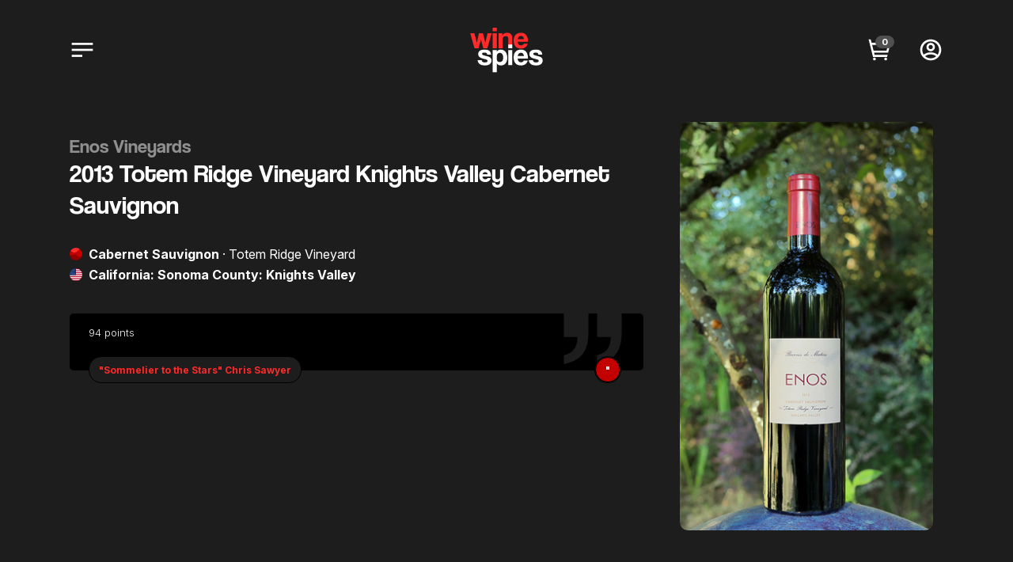

--- FILE ---
content_type: text/html; charset=utf-8
request_url: https://winespies.com/sales/7467-enos-vineyards-2013-totem-ridge-vineyard-knights-valley-cabernet-sauvignon
body_size: 12217
content:
<!DOCTYPE html>
<html lang="en">
<head>
  <meta charset="UTF-8">
  <meta http-equiv="X-UA-Compatible" content="IE=edge,chrome=1">
  <meta name="viewport" content="width=device-width, initial-scale=1.0">

  <title>Enos Vineyards 2013 Totem Ridge Vineyard Knights Valley Cabernet Sauvignon</title>

  <link rel="icon" type="image/png" href="/favicon.png">
  <link rel="icon" type="image/png" sizes="32x32" href="/favicon-32x32.png">
  <link rel="icon" type="image/png" sizes="16x16" href="/favicon-16x16.png">
  <link rel="apple-touch-icon" sizes="180x180" href="/apple-touch-icon.png">
  <link rel="manifest" href="/site.webmanifest">
  <link rel="shortcut icon" href="/favicon.ico">
  <meta name="msapplication-TileColor" content="#1d1d1d">
  <meta name="theme-color" content="#1d1d1d">

  <meta name="description" content="Read the Wine Spies review of Enos Vineyards 2013 Totem Ridge Vineyard Knights Valley Cabernet Sauvignon, Codename: Long Knights, Winemaker: Dan Fitzgerald">

  <meta name="verify-v1" content="/RVdP/4byoc9u5nwuQ+UwfDdXGFQJSAPBIM64gsn/MA=">
  <meta name="microid" content="http+http:sha1:622c095529b0bfee327f32654ce77256cd2920db">
  <meta name="alexaVerifyID" content="6thbp7ijrt8yehMjHgthHTSQC1s">
  <meta name="majestic-site-verification" content="MJ12_0289e987-3ee0-4757-88a8-0aacd7393b87">
  <meta name="google-site-verification" content="W-lRIk4X7IJRGe629JK6W9BLmvZYtLmrDHDCJsOwxW0">
  <meta name="google-site-verification" content="5DRJEjmu-t2aNddHOtw00Fm-gc9DZWhFXi02fZ41VvA">
  <meta name="facebook-domain-verification" content="xaltzuutvv7bivhahd179n3twa4uyr">
  <meta name="apple-itunes-app" content="app-id=1604968983">

  <meta name="csrf-param" content="authenticity_token" />
<meta name="csrf-token" content="icXGqXx9aFXSzN235qrPsactVXQwzai2xQ-ElDT-6FR8ovvWw-79g85q-cZX4IT5bnL3NqMOV5u9jUjAHTUwkA" />

  

  <link rel='canonical' href='https://winespies.com/sales/8069-enos-vineyards-2013-totem-ridge-vineyard-knights-valley-cabernet-sauvignon'>

  <script>(function(i,s,o,g,r,a,m){i['GoogleAnalyticsObject']=r;i[r]=i[r]||function(){
(i[r].q=i[r].q||[]).push(arguments)},i[r].l=1*new Date();a=s.createElement(o),
m=s.getElementsByTagName(o)[0];a.async=1;a.src=g;m.parentNode.insertBefore(a,m)
})(window,document,'script','//www.google-analytics.com/analytics.js','ga');

ga('create', 'UA-2171806-1', 'auto');

ga('set', 'userId', '');
ga('set', 'dimension1', '');

ga('send', 'pageview');</script>
  <script id="mcjs">!function(c,h,i,m,p){m=c.createElement(h),p=c.getElementsByTagName(h)[0],m.async=1,m.src=i,p.parentNode.insertBefore(m,p)}(document,"script","https://chimpstatic.com/mcjs-connected/js/users/c8fa2b61a591522276e10a4e4/c53f0422dd169c061df57b364.js");</script>

  <meta property="fb:app_id" content="613926975335337" /><meta property="og:url" content="https://winespies.com/sales/7467-enos-vineyards-2013-totem-ridge-vineyard-knights-valley-cabernet-sauvignon" /><meta property="og:title" content="Enos Vineyards 2013 Totem Ridge Vineyard Knights Valley Cabernet Sauvignon" /><meta property="og:site_name" content="Wine Spies" /><meta property="og:description" content="Read the Wine Spies review of Enos Vineyards 2013 Totem Ridge Vineyard Knights Valley Cabernet Sauvignon, Codename: Long Knights, Winemaker: Dan Fitzgerald" /><meta property="og:type" content="product" /><meta property="product:original_price:amount" content="60.00" /><meta property="product:original_price:currency" content="USD" /><meta property="og:image" content="https://s3.amazonaws.com/thewinespies-production/uploads/product/image/3995-49778db87e2df26bb46363e0afc2db5d86e9a28e/tall_product_photo.jpg" /><meta property="og:image" content="https://s3.amazonaws.com/thewinespies-production/uploads/product/label/3995-49778db87e2df26bb46363e0afc2db5d86e9a28e/square_label_photo.jpg" /><meta property="og:image" content="https://s3.amazonaws.com/thewinespies-production/uploads/producer/photo/1777-4a851622a6e8296aab2be816fb55024f437de1a4/square_photo.jpg" /><meta property="og:image" content="https://s3.amazonaws.com/thewinespies-production/uploads/producer/person_photo/1777-4a851622a6e8296aab2be816fb55024f437de1a4/square_person.jpg" />

  <script src="https://js.stripe.com/v3/"></script>
<script>
  window.STRIPE_PUBLIC_KEY = 'pk_live_x9cB7s4Ol36w1X2dNhUVrYk2';
  window.USER_ID = '';
  window.ENV = 'production';
  window.STRIPE = Stripe(window.STRIPE_PUBLIC_KEY);
</script>

  <script type="text/javascript">
  window.onload = function() {
    userAgent = window.navigator.userAgent.toLowerCase(),
    ios = /iphone|ipod|ipad/.test(userAgent);

    if (!ios) return;

    const urlParams = new URLSearchParams(window.location.search);
    const openApp = urlParams.get('app');

    if (!openApp) return;

    var currentUrl = window.location.href;
    var url = new URL(currentUrl);
    url.searchParams.delete('app');
    var fallbackUrl = url.toString();

    var appUrl = "com.winespies.winespiesmobile" + fallbackUrl.replace("https", "");

    window.location = appUrl;
    window.setTimeout(function() {
      window.location = fallbackUrl;
    }, 25);
  };
</script>


  <!-- static assets ---------------------------------------------------------->
  <link rel="stylesheet" href="/assets/app_styles-417b961d9b533bb29c90adab623b6eea96b50cef0409f67b7bb4f566c74df790.css" media="all" />
  <link rel="stylesheet" href="/assets/app_bundle-bf14e3f761ef04749447fc3e5044f27e923af7821f3366e611e309549459e4d6.css" media="all" />
  <script src="/assets/app_bundle-1e039442bd5967f1639de125173ec725c6007522c9bd04de5807f6e51d10157d.js" type="module" defer="defer"></script>

  <!-- import & preload fonts ------------------------------------------------->
  <link rel="stylesheet" href="/assets/coolvetica-bb5d5ee8f0a080fca0a43004912cd91ff770c49df70ef2a065a56ac96a0a445c.css" media="all" />
  <link rel="preload" href="/assets/coolvetica/coolvetica_bk-webfont-4506dd099a1ab9c6cb5f070afac1caff4a9351641a05a4961b75fe870652d248.woff2" as="font" type="font/woff2" crossorigin="anonymous">
  <link rel="preload" href="/assets/coolvetica/coolvetica_rg-webfont-09ff54417a59a90854c92ea7169c5742b992b57f9a0a2145ab3c14cd7bb65ef0.woff2" as="font" type="font/woff2" crossorigin="anonymous">
  <link rel="preload" href="/assets/coolvetica/coolvetica_bd-webfont-a40fcf445dd50445466676d6466494f2a4e136a88396bc22abe813ace533d056.woff2" as="font" type="font/woff2" crossorigin="anonymous">

  <link rel="stylesheet" href="/assets/inter-a74de996c946b76b15735048f6073105a865c5984a34f619f7ad89ba24e15c63.css" media="all" />
  <link rel="preload" href="/assets/inter/InterVariable-5db5a521938db7aaba812b5ef28f057725d3622a1e81c0a6ecd3ca6efd0a04ad.woff2" as="font" type="font/woff2" crossorigin="anonymous">
  <link rel="preload" href="/assets/inter/InterVariable-Italic-635017f7110876734b249b2917840fc9ca2e4af3b066d5b326d4aaf071c05eaf.woff2" as="font" type="font/woff2" crossorigin="anonymous">

  <!-- inner imports ---------------------------------------------------------->
    <link rel="stylesheet" href="/assets/sales/show-dc8a179cad6521737e5a1591cee94776606095c3187ce01f3dfec8d035ef7c7c.css" media="screen" />
  <script src="/assets/sales/show-fbe306be487bc7c2b4c60819c7a65013f4c4777fb5138c2086f7023a58f9af1d.js" type="module"></script>

  <script src="/assets/sales/feedback_panel-7b306cc81c598b590fb76982dc8ca3e941b5577b8c3e030980f4542dc154f94a.js" type="module"></script>
  <script src="/assets/sales/feedback_panel-7b306cc81c598b590fb76982dc8ca3e941b5577b8c3e030980f4542dc154f94a.js" type="module"></script>


  <!-- inject slideout cart banners ------------------------------------------->
</head>

<body class="sales has-site-banner use-masthead-bg ">
  <!-- page content ----------------------------------------------------------->
  
  <div id="wrapper">
    <nav id="header-nav" class="ui-header-nav" aria-label="Header Nav">
  <div class="nav-row">
    <div class="container">
      <div class="nav-columns">
        <div class="item-group primary">
          <a href="#" class="menu-item cart slideout-cart-toggle h-from-md hidden" data-tippy-content="My Cart">
            <svg xmlns="http://www.w3.org/2000/svg" width="36" height="36" viewBox="0 0 36 36" fill="none" class="icon">
<path fill-rule="evenodd" clip-rule="evenodd" d="M3 8L1.75 3H4.75L6 8L30 8H31H33L29.5 22H28H26.5H9.49999L10.25 25H28.75L28 28H11H7.99999L3 8ZM29.25 11L27.25 19H8.75L6.75 11H29.25Z" fill="black"></path>
<circle cx="10" cy="31" r="2" fill="black"></circle>
<circle cx="26" cy="31" r="2" fill="black"></circle>
</svg>

            <span class="cart-badge empty" data-cart-qty="header">
              0
            </span>
          </a>
          <a href="#" class="menu-item mega-menu-toggle" aria-label="Mega Menu Toggle">
            <svg xmlns="http://www.w3.org/2000/svg" width="36" height="36" viewBox="0 0 36 36" fill="none" class="icon">
<rect x="3" y="8" width="30" height="3" fill="black"></rect>
<rect x="3" y="16.5" width="30" height="3" fill="black"></rect>
<rect x="18" y="25" width="15" height="3" fill="black"></rect>
</svg>

          </a>
        </div>

        <div class="logo" itemscope itemtype="http://schema.org/Organization">
          <a aria-label="Wine Spies Logo" href="/"><svg xmlns="http://www.w3.org/2000/svg" width="360" height="360" viewBox="0 0 360 360" fill="none">
<path d="M262.43 129.474C262.333 126.866 261.85 124.596 260.981 122.665C260.209 120.636 259.146 118.994 257.794 117.739C256.442 116.387 254.896 115.421 253.158 114.841C251.419 114.165 249.633 113.827 247.797 113.827C244.031 113.827 240.747 115.228 237.946 118.029C235.241 120.733 233.696 124.548 233.31 129.474H262.43ZM232.73 141.354C233.02 146.763 234.565 151.061 237.366 154.248C240.264 157.435 244.031 159.029 248.667 159.029C251.757 159.029 254.462 158.353 256.78 157C259.194 155.552 260.74 153.572 261.416 151.061H280.829C278.608 158.401 274.745 164.051 269.239 168.011C263.734 171.971 257.166 173.951 249.536 173.951C225.776 173.951 213.896 161.009 213.896 135.124C213.896 129.619 214.669 124.645 216.214 120.202C217.76 115.759 219.981 111.944 222.879 108.756C225.873 105.569 229.495 103.155 233.744 101.513C237.994 99.7741 242.872 98.9048 248.377 98.9048C259.388 98.9048 267.694 102.43 273.296 109.481C278.994 116.532 281.843 127.156 281.843 141.354H232.73Z" fill="#FF2A2A"></path>
<path d="M188.263 172.068V128.894C188.263 123.389 187.346 119.671 185.511 117.739C183.676 115.807 180.537 114.841 176.094 114.841C166.339 114.841 161.461 120.298 161.461 131.212V172.068H142.627V100.788H160.592V111.219C162.813 107.163 165.759 104.12 169.429 102.092C173.1 99.9673 177.832 98.9048 183.627 98.9048C187.008 98.9048 190.147 99.4361 193.044 100.498C195.942 101.464 198.405 102.961 200.433 104.99C202.558 107.018 204.2 109.529 205.359 112.523C206.614 115.421 207.242 118.801 207.242 122.665V172.068H188.263Z" fill="#FF2A2A"></path>
<path d="M114.692 172.068V100.789H133.671V172.068H114.692ZM114.692 92.2408V74.7107H133.671V92.2408H114.692Z" fill="#FF2A2A"></path>
<path d="M70.1522 172.068L58.8518 130.633L47.5514 172.068H28.2828L8 100.788H27.8481L39.4383 146.569L49.2899 100.788H68.4137L79.5692 146.569L90.4349 100.788H109.848L89.4208 172.068H70.1522Z" fill="#FF2A2A"></path>
<path d="M331.235 202.251C330.752 198.774 329.497 196.359 327.469 195.007C325.44 193.558 322.253 192.834 317.907 192.834C314.333 192.834 311.58 193.317 309.649 194.283C307.717 195.152 306.751 196.649 306.751 198.774C306.751 200.899 307.717 202.541 309.649 203.7C311.58 204.762 314.478 205.825 318.341 206.887C322.398 208.046 326.261 209.108 329.931 210.074C333.602 210.943 336.837 211.909 339.638 212.972C343.405 214.517 346.303 216.642 348.331 219.346C350.359 221.954 351.373 225.576 351.373 230.212C351.373 237.649 348.717 243.444 343.405 247.597C338.189 251.75 330.463 253.827 320.225 253.827C309.214 253.827 300.763 251.509 294.871 246.873C289.076 242.237 286.082 236.297 285.889 229.053H305.302C305.302 232.434 306.606 235.041 309.214 236.876C311.822 238.712 315.444 239.629 320.08 239.629C323.46 239.629 326.406 239.098 328.917 238.035C331.429 236.876 332.684 234.945 332.684 232.24C332.684 229.729 331.525 227.942 329.207 226.88C326.986 225.818 324.33 224.9 321.239 224.127C315.251 222.679 310.421 221.375 306.751 220.216C303.081 219.057 299.99 217.656 297.479 216.014C294.099 213.889 291.732 211.475 290.38 208.77C289.125 206.066 288.497 203.12 288.497 199.933C288.497 196.939 289.028 194.138 290.09 191.53C291.153 188.922 292.891 186.701 295.306 184.866C297.721 182.934 300.811 181.437 304.578 180.374C308.441 179.312 313.077 178.781 318.486 178.781C328.821 178.781 336.403 180.761 341.232 184.721C346.158 188.681 348.862 194.524 349.345 202.251H331.235Z" fill="white"></path>
<path d="M262.43 209.35C262.333 206.742 261.85 204.472 260.981 202.541C260.208 200.512 259.146 198.87 257.794 197.615C256.441 196.263 254.896 195.297 253.158 194.717C251.419 194.041 249.632 193.703 247.797 193.703C244.03 193.703 240.746 195.104 237.945 197.905C235.241 200.609 233.696 204.424 233.309 209.35H262.43ZM232.73 221.23C233.02 226.638 234.565 230.937 237.366 234.124C240.264 237.311 244.03 238.905 248.666 238.905C251.757 238.905 254.461 238.229 256.779 236.876C259.194 235.428 260.739 233.448 261.416 230.937H280.829C278.608 238.277 274.744 243.927 269.239 247.887C263.734 251.847 257.166 253.827 249.536 253.827C225.776 253.827 213.896 240.885 213.896 215C213.896 209.495 214.669 204.521 216.214 200.078C217.759 195.635 219.981 191.82 222.878 188.632C225.872 185.445 229.494 183.031 233.744 181.389C237.994 179.65 242.871 178.781 248.377 178.781C259.387 178.781 267.694 182.306 273.295 189.357C278.994 196.408 281.843 207.032 281.843 221.23H232.73Z" fill="white"></path>
<path d="M188.262 251.944V180.664H207.241V251.944H188.262ZM188.262 172.117V154.586H207.241V172.117H188.262Z" fill="white"></path>
<path d="M148.304 237.746C159.121 237.746 164.53 230.405 164.53 215.724C164.53 209.35 163.033 204.183 160.039 200.223C157.044 196.166 153.181 194.138 148.448 194.138C143.909 194.138 140.094 196.021 137.003 199.788C134.009 203.555 133.664 211.816 133.664 217.028C133.664 232.482 137.776 237.746 148.304 237.746ZM114.692 285.7V180.664H133.664V189.357C137.003 182.419 143.909 178.781 152.795 178.781C157.238 178.781 161.342 179.65 165.109 181.389C168.973 183.127 172.256 185.638 174.961 188.922C177.665 192.206 179.79 196.214 181.335 200.947C182.881 205.68 183.653 211.04 183.653 217.028C183.653 222.437 182.977 227.411 181.625 231.951C180.37 236.394 178.486 240.257 175.975 243.541C173.464 246.825 170.373 249.384 166.703 251.219C163.129 252.958 159.024 253.827 154.388 253.827C145.599 253.827 137.003 251.219 133.664 242.672V285.7H114.692Z" fill="white"></path>
<path d="M88.7707 202.251C88.2877 198.774 87.0321 196.359 85.0039 195.007C82.9756 193.558 79.7883 192.834 75.442 192.834C71.8684 192.834 69.1157 193.317 67.184 194.283C65.2523 195.152 64.2865 196.649 64.2865 198.774C64.2865 200.899 65.2523 202.541 67.184 203.7C69.1157 204.762 72.0132 205.825 75.8766 206.887C79.9332 208.046 83.7965 209.108 87.4668 210.074C91.137 210.943 94.3726 211.909 97.1735 212.972C100.94 214.517 103.838 216.642 105.866 219.346C107.894 221.954 108.909 225.576 108.909 230.212C108.909 237.649 106.252 243.444 100.94 247.597C95.7247 251.75 87.998 253.827 77.76 253.827C66.7494 253.827 58.2982 251.509 52.4066 246.873C46.6115 242.237 43.6174 236.297 43.4242 229.053H62.8377C62.8377 232.434 64.1416 235.041 66.7494 236.876C69.3572 238.712 72.9791 239.629 77.6151 239.629C80.9956 239.629 83.9414 239.098 86.4526 238.035C88.9638 236.876 90.2194 234.945 90.2194 232.24C90.2194 229.729 89.0604 227.942 86.7424 226.88C84.5209 225.818 81.8649 224.9 78.7742 224.127C72.7859 222.679 67.9567 221.375 64.2865 220.216C60.6162 219.057 57.5255 217.656 55.0143 216.014C51.6339 213.889 49.2676 211.475 47.9154 208.77C46.6598 206.066 46.032 203.12 46.032 199.933C46.032 196.939 46.5632 194.138 47.6256 191.53C48.6881 188.922 50.4266 186.701 52.8412 184.866C55.2558 182.934 58.3465 181.437 62.1133 180.374C65.9767 179.312 70.6128 178.781 76.0215 178.781C86.356 178.781 93.9379 180.761 98.7672 184.721C103.693 188.681 106.397 194.524 106.88 202.251H88.7707Z" fill="white"></path>
</svg>
</a>
        </div>

        <div class="item-group secondary">
          <a href="#" class="menu-item cart slideout-cart-toggle" data-tippy-content="My Cart">
            <svg xmlns="http://www.w3.org/2000/svg" width="36" height="36" viewBox="0 0 36 36" fill="none" class="icon">
<path fill-rule="evenodd" clip-rule="evenodd" d="M3 8L1.75 3H4.75L6 8L30 8H31H33L29.5 22H28H26.5H9.49999L10.25 25H28.75L28 28H11H7.99999L3 8ZM29.25 11L27.25 19H8.75L6.75 11H29.25Z" fill="black"></path>
<circle cx="10" cy="31" r="2" fill="black"></circle>
<circle cx="26" cy="31" r="2" fill="black"></circle>
</svg>

            <span class="cart-badge empty" data-cart-qty="header">
              0
            </span>
          </a>
            <a href="/users/login" class="login menu-item" data-tippy-content="Login" aria-label="Login">
              <svg xmlns="http://www.w3.org/2000/svg" width="36" height="36" viewBox="0 0 36 36" fill="none" class="icon">
<path fill-rule="evenodd" clip-rule="evenodd" d="M18 17C19.6569 17 21 15.6569 21 14C21 12.3431 19.6569 11 18 11C16.3431 11 15 12.3431 15 14C15 15.6569 16.3431 17 18 17ZM18 20C21.3137 20 24 17.3137 24 14C24 10.6863 21.3137 8 18 8C14.6863 8 12 10.6863 12 14C12 17.3137 14.6863 20 18 20Z" fill="black"></path>
<path fill-rule="evenodd" clip-rule="evenodd" d="M33 18C33 26.2843 26.2843 33 18 33C9.71573 33 3 26.2843 3 18C3 9.71573 9.71573 3 18 3C26.2843 3 33 9.71573 33 18ZM25.7586 27.1548C23.6666 28.9295 20.9583 30 18 30C14.9966 30 12.251 28.8967 10.1463 27.0732C10.4749 26.7537 10.9244 26.4098 11.4992 26.0781C13.0106 25.2062 15.2502 24.5 17.9996 24.5C20.7123 24.5 22.9457 25.2833 24.4737 26.2068C25.0007 26.5253 25.4292 26.8517 25.7586 27.1548ZM27.7874 24.9448C27.2905 24.4879 26.6969 24.0451 26.0255 23.6393C24.0536 22.4475 21.287 21.5 17.9996 21.5C14.7491 21.5 11.9886 22.3323 10 23.4796C9.29091 23.8887 8.66188 24.3484 8.13972 24.8411C6.79074 22.9004 6 20.5426 6 18C6 11.3726 11.3726 6 18 6C24.6274 6 30 11.3726 30 18C30 20.588 29.1807 22.9847 27.7874 24.9448Z" fill="black"></path>
</svg>

            </a>

        </div>
      </div>
    </div>
  </div>

  <div class="nav-mega-menu" style="display: none;">
  <div class="container">
    <div class="grid-row">
      <div class="col-12 col-md-6 col-lg-3">
        <a href="/" class="tall-link">
          <div class="image-backdrop" style="background-color: transparent;">
                <img class="backdrop-photo lazyload" alt="" data-src="https://s3.amazonaws.com/thewinespies-production/uploads/product/featured_image/9118-fc16bdebaf66620b602077d03553c57194fecc3c/large_featured_image.jpg" data-srcset="https://s3.amazonaws.com/thewinespies-production/uploads/product/featured_image/9118-fc16bdebaf66620b602077d03553c57194fecc3c/large_2x_featured_image.jpg 2x, https://s3.amazonaws.com/thewinespies-production/uploads/product/featured_image/9118-fc16bdebaf66620b602077d03553c57194fecc3c/large_3x_featured_image.jpg 3x" src="/loading-block.gif" />
          </div>
            <div class="bottle-shot h-to-md">
              <img class="bottle-photo lazyload" alt="Museion 2023 Napa Valley Sauvignon Blanc 750ml Wine Bottle" data-src="https://s3.amazonaws.com/thewinespies-production/uploads/product/bottle_image/9118-fc16bdebaf66620b602077d03553c57194fecc3c/large_bottle_image.jpg" data-srcset="https://s3.amazonaws.com/thewinespies-production/uploads/product/bottle_image/9118-fc16bdebaf66620b602077d03553c57194fecc3c/large_2x_bottle_image.jpg 2x, https://s3.amazonaws.com/thewinespies-production/uploads/product/bottle_image/9118-fc16bdebaf66620b602077d03553c57194fecc3c/large_3x_bottle_image.jpg 3x" src="/loading-block.gif" />
            </div>
            <div class="bottle-shot h-from-lg">
              <img class="bottle-photo lazyload" alt="Museion 2023 Napa Valley Sauvignon Blanc 750ml Wine Bottle" data-src="https://s3.amazonaws.com/thewinespies-production/uploads/product/bottle_image/9118-fc16bdebaf66620b602077d03553c57194fecc3c/small_bottle_image.jpg" data-srcset="https://s3.amazonaws.com/thewinespies-production/uploads/product/bottle_image/9118-fc16bdebaf66620b602077d03553c57194fecc3c/small_2x_bottle_image.jpg 2x, https://s3.amazonaws.com/thewinespies-production/uploads/product/bottle_image/9118-fc16bdebaf66620b602077d03553c57194fecc3c/small_3x_bottle_image.jpg 3x" src="/loading-block.gif" />
            </div>
          <div class="label">Today's Wine</div>
          <div class="title">Featured</div>
        </a>
      </div>
      <div class="col-12 col-md-6 col-lg-3">
        <a href="/store" class="tall-link">

          <div class="image-backdrop" style="background-color: transparent;">
                <img class="backdrop-photo lazyload" alt="" data-src="https://s3.amazonaws.com/thewinespies-production/uploads/product/featured_image/8977-90005215efd59839c9600810720b3333f25475a8/large_featured_image.jpg" data-srcset="https://s3.amazonaws.com/thewinespies-production/uploads/product/featured_image/8977-90005215efd59839c9600810720b3333f25475a8/large_2x_featured_image.jpg 2x, https://s3.amazonaws.com/thewinespies-production/uploads/product/featured_image/8977-90005215efd59839c9600810720b3333f25475a8/large_3x_featured_image.jpg 3x" src="/loading-block.gif" />
          </div>
            <div class="bottle-shot h-to-md">
              <img class="bottle-photo aux right lazyload" alt="" data-src="https://s3.amazonaws.com/thewinespies-production/uploads/product/bottle_image/8975-48c8597a660c782242cb2da893dd24d52ee5bfac/large_bottle_image.jpg" data-srcset="https://s3.amazonaws.com/thewinespies-production/uploads/product/bottle_image/8975-48c8597a660c782242cb2da893dd24d52ee5bfac/large_2x_bottle_image.jpg 2x, https://s3.amazonaws.com/thewinespies-production/uploads/product/bottle_image/8975-48c8597a660c782242cb2da893dd24d52ee5bfac/large_3x_bottle_image.jpg 3x" src="/loading-block.gif" />
              <img class="bottle-photo aux left lazyload" alt="" data-src="https://s3.amazonaws.com/thewinespies-production/uploads/product/bottle_image/8978-79709f0512751ac00c8e990548ba7342a8338fbb/large_bottle_image.jpg" data-srcset="https://s3.amazonaws.com/thewinespies-production/uploads/product/bottle_image/8978-79709f0512751ac00c8e990548ba7342a8338fbb/large_2x_bottle_image.jpg 2x, https://s3.amazonaws.com/thewinespies-production/uploads/product/bottle_image/8978-79709f0512751ac00c8e990548ba7342a8338fbb/large_3x_bottle_image.jpg 3x" src="/loading-block.gif" />
              <img class="bottle-photo lazyload" alt="Weingut Dr. Wagner 2015 Ockfener Bockstein Riesling Spätlese 750ml Wine Bottle" data-src="https://s3.amazonaws.com/thewinespies-production/uploads/product/bottle_image/8977-90005215efd59839c9600810720b3333f25475a8/large_bottle_image.jpg" data-srcset="https://s3.amazonaws.com/thewinespies-production/uploads/product/bottle_image/8977-90005215efd59839c9600810720b3333f25475a8/large_2x_bottle_image.jpg 2x, https://s3.amazonaws.com/thewinespies-production/uploads/product/bottle_image/8977-90005215efd59839c9600810720b3333f25475a8/large_3x_bottle_image.jpg 3x" src="/loading-block.gif" />
            </div>
            <div class="bottle-shot h-from-lg">
              <img class="bottle-photo aux right lazyload" alt="" data-src="https://s3.amazonaws.com/thewinespies-production/uploads/product/bottle_image/8975-48c8597a660c782242cb2da893dd24d52ee5bfac/small_bottle_image.jpg" data-srcset="https://s3.amazonaws.com/thewinespies-production/uploads/product/bottle_image/8975-48c8597a660c782242cb2da893dd24d52ee5bfac/small_2x_bottle_image.jpg 2x, https://s3.amazonaws.com/thewinespies-production/uploads/product/bottle_image/8975-48c8597a660c782242cb2da893dd24d52ee5bfac/small_3x_bottle_image.jpg 3x" src="/loading-block.gif" />
              <img class="bottle-photo aux left lazyload" alt="" data-src="https://s3.amazonaws.com/thewinespies-production/uploads/product/bottle_image/8978-79709f0512751ac00c8e990548ba7342a8338fbb/small_bottle_image.jpg" data-srcset="https://s3.amazonaws.com/thewinespies-production/uploads/product/bottle_image/8978-79709f0512751ac00c8e990548ba7342a8338fbb/small_2x_bottle_image.jpg 2x, https://s3.amazonaws.com/thewinespies-production/uploads/product/bottle_image/8978-79709f0512751ac00c8e990548ba7342a8338fbb/small_3x_bottle_image.jpg 3x" src="/loading-block.gif" />
              <img class="bottle-photo lazyload" alt="Weingut Dr. Wagner 2015 Ockfener Bockstein Riesling Spätlese 750ml Wine Bottle" data-src="https://s3.amazonaws.com/thewinespies-production/uploads/product/bottle_image/8977-90005215efd59839c9600810720b3333f25475a8/small_bottle_image.jpg" data-srcset="https://s3.amazonaws.com/thewinespies-production/uploads/product/bottle_image/8977-90005215efd59839c9600810720b3333f25475a8/small_2x_bottle_image.jpg 2x, https://s3.amazonaws.com/thewinespies-production/uploads/product/bottle_image/8977-90005215efd59839c9600810720b3333f25475a8/small_3x_bottle_image.jpg 3x" src="/loading-block.gif" />
            </div>
          <div class="label">More Wine</div>
          <div class="title">Browse Store</div>
        </a>
      </div>
      <div class="col-lg-spacer"></div>
      <div class="col-lg-spacer"></div>
      <div class="col-12 col-lg">
        <div class="grid-row">
          <div class="col-12 col-md">
            <div class="submenu">
              <div class="submenu-label">My Account</div>
              <div class="submenu-items">
                <div class="submenu-item">
                  <a href="#" class="item-link slideout-cart-toggle">
                    My Cart
                      <span class="cart-badge empty" data-cart-qty="mega-menu">Empty</span>
                  </a>
                </div>
                  <div class="submenu-item">
                    <a class="item-link" href="/users/login">Login</a>
                  </div>
                  <div class="submenu-item">
                    <a class="item-link" href="/users/register">Create Account</a>
                  </div>
              </div>
            </div>
          </div>
          <div class="col-12 col-md">
            <div class="submenu">
              <div class="submenu-label">Other Links</div>
              <div class="submenu-items">
                <div class="submenu-item">
                  <a class="item-link" href="/about">About</a>
                </div>
                <div class="submenu-item">
                  <a class="item-link" href="/meet-the-agents">Agent Picks</a>
                </div>
                <div class="submenu-item">
                  <a class="item-link" href="/support">Support</a>
                </div>
              </div>
            </div>
          </div>
        </div>

      </div>
    </div>
  </div>
</div>
<div class="nav-mega-menu-overlay mega-menu-toggle" style="display: none;"></div>

</nav>
<div class="header-nav-placeholder "></div>

<react-component component="SlideoutCart"></react-component>



    <div id="content">
      
  <main id="offer-page">
    <div class="offer-masthead">
      <div class="container">
          <div class="flash-messages">
            
          </div>
        <div class="grid-row masthead-contents">
          <div class="col-12">
            <h1 class="offer-heading h-from-md">
              <span class="producer">
                Enos Vineyards
              </span>
              <span class="name">
                2013 Totem Ridge Vineyard Knights Valley Cabernet Sauvignon
              </span>
            </h1>
          </div>
          <div class="col-12 col-xs-6 col-md-7 col-lg-8 masthead-summary-column">
            <h1 class="offer-heading h-to-sm">
              <span class="producer">
                Enos Vineyards
              </span>
              <span class="name">
                2013 Totem Ridge Vineyard Knights Valley Cabernet Sauvignon
              </span>
            </h1>

            <div class="metadata ">
              <div class="meta-row">
                  <span class="icon">
  <img alt="Red Wine Classification Icon" src="/assets/icons/wine-red-3c8d29161a3d188a6c88e13a673d48bceba5d8d1d0e8d54aa54a0ea6bebe82d3.svg" />
</span>
                  <span class="text">
                    <strong>Cabernet Sauvignon</strong>
                      <span class="h-to-xs">
                        &middot;
                        Totem Ridge Vineyard
                      </span>
                  </span>
              </div>
                <div class="meta-row">
                  <span class="icon">
  <img alt="california Region Flag Icon" src="/assets/icons/flag-california-501fa690b9b5dcb0c45ba9ca68185936dbefee83e3be4b2b615ad9ca6a235753.svg" />
</span>
                  <span class="text">
                    <strong class="h-to-xs">California: Sonoma County: Knights Valley</strong>
                    <strong class="h-from-sm">Knights Valley</strong>
                  </span>
                </div>
            </div>

              
<div class="feedback-panel h-to-sm">
  <div class="feedback-container">
    <div class="award-quotes">
      <svg xmlns="http://www.w3.org/2000/svg" width="96" height="84" viewBox="0 0 96 84" fill="none">
<path d="M0 84C30.6207 77.6447 40.8276 62.1711 40.8276 29.2895V0H0V38.9605H22.6207C22.3448 56.9211 14.8966 65.4868 0 69.3553V84ZM55.1724 84C85.7931 77.6447 96 62.1711 96 29.2895V0H55.1724V38.9605H77.7931C77.5172 56.9211 70.069 65.4868 55.1724 69.3553V84Z" fill="#1D1D1D"></path>
</svg>

    </div>

      <div class="comment-wrapper is-active">
          <div class="comment">94 points</div>
      </div>
  </div>

  <div class="feedback-items">
    <div class="current-item-container">
          <div class="feedback-item current-feedback is-active">
              <div class="feedback-body award">&quot;Sommelier to the Stars&quot; Chris Sawyer</div>
          </div>
    </div>
    <div class="feedback-items-list">
          <div class="feedback-item" data-index="0" style="z-index: 1;">
            <div class="feedback-name">&quot;</div>
          </div>
    </div>
  </div>
</div>


          </div>

          <div class="col-12 col-xs-6 col-md-5 col-lg-4 masthead-thumbnail-column">
            <div class="featured-sale-thumbnail">
              
<div class="ui-sale-thumbnail thumbnail-legacy size-large ">

      <div class="legacy-photo">
          <img alt="Enos Vineyards 2013 Totem Ridge Vineyard Knights Valley Cabernet Sauvignon 750ml Wine Bottle" class="lazyload" data-src="https://s3.amazonaws.com/thewinespies-production/uploads/product/image/3995-49778db87e2df26bb46363e0afc2db5d86e9a28e/tall_product_photo.jpg" src="/loading-block.gif" />
      </div>

</div>

              <div class="bottle-zoom-overlay-toggle h-from-md" data-modal-toggle="bottle-zoom">
                <i class="fas fa-search-plus"></i>
              </div>
              <button aria-label="Bottle Zoom" class="ui-button icon bottle-zoom-toggle h-to-sm" data-modal-toggle="bottle-zoom">
                <i class="fas fa-search-plus"></i>
              </button>
            </div>
          </div>

            
<div class="feedback-panel h-from-md col-12">
  <div class="feedback-container">
    <div class="award-quotes">
      <svg xmlns="http://www.w3.org/2000/svg" width="96" height="84" viewBox="0 0 96 84" fill="none">
<path d="M0 84C30.6207 77.6447 40.8276 62.1711 40.8276 29.2895V0H0V38.9605H22.6207C22.3448 56.9211 14.8966 65.4868 0 69.3553V84ZM55.1724 84C85.7931 77.6447 96 62.1711 96 29.2895V0H55.1724V38.9605H77.7931C77.5172 56.9211 70.069 65.4868 55.1724 69.3553V84Z" fill="#1D1D1D"></path>
</svg>

    </div>

      <div class="comment-wrapper is-active">
          <div class="comment">94 points</div>
      </div>
  </div>

  <div class="feedback-items">
    <div class="current-item-container">
          <div class="feedback-item current-feedback is-active">
              <div class="feedback-body award">&quot;Sommelier to the Stars&quot; Chris Sawyer</div>
          </div>
    </div>
    <div class="feedback-items-list">
          <div class="feedback-item" data-index="0" style="z-index: 1;">
            <div class="feedback-name">&quot;</div>
          </div>
    </div>
  </div>
</div>

        </div>
      </div>
    </div>

    <article class="offer-detail" class="inactive">
      <div class="container">
        <div class="grid-row">
          <div class="col-12 col-lg-8">
            


              <div class="sections">
  <section class="mission-briefing">
    <h2 class="section-heading">
      <small>Mission Codename</small>
      Long Knights
    </h2>

    <div class="section-content">
      <div class="body">
        <p>Welcome to <strong>Super Spy Sunday</strong>! Each Sunday we strive to showcase a higher-priced wine at a super, spy-friendly price. At <strong>55% off</strong>, today’s wine is very likely to sell out.</p>

<p>We’re enamored with the of <strong>Daniel Fitzgerald</strong>, who perfected his craft at legendary California wineries, <strong>Williams Selyem</strong> and <strong>Robert Sinskey Vineyards</strong>. Today’s <strong>Enos Vineyards 2013 Totem Ridge Vineyard Cabernet Sauvignon</strong> is a dark, concentrated and very elegant wine from the <strong>Knights Valley</strong>.</p>

<p>Dark aromas waft to greet you on the nose, with blackberry jam, sweet tobacco, plum, smoky black cherry, cigar box, sweet spice, twigs, toasty oak and chocolate.</p>

<p>Bright and juicy on the palate with Rainier cherry, young blackberry, strawberry, cassis, black cherry juice, dried herbs, sweet spice and cracked clay earth.</p>

<p>The Knights Valley AVA (American Viticultural Area), in Sonoma County, California, is one of Sonoma County’s initial five American Viticultural Areas. Formally designated an American Viticultural Area on October 21, 1983, the area includes approximately 38,000 acres, 2000 of which are planted to wine grapes.</p>

<p>The region is the easternmost AVA and it enjoys the warmest climate in the county. The Knights Valley lies between the Alexander Valley AVA and Chalk Hill AVA wine regions to the west and the Mayacamas Mountains to the east. The appellation separates the rest of Sonoma County from the Napa Valley AVA - which lies to the east.</p>

<p>.</p>

<p><strong>Here’s what the wine press has to say:</strong></p>

<p><strong>94 points - “Sommelier to the Stars” Chris Sawyer</strong> - <em>“Located along the secret passage between Healdsburg to Calistoga through the Mayacamas Mountains, Knights Valley is a magnificent appellation known for its warm climate and ideal conditions to grown world-class Cabernet Sauvignon grapes.</em></p>

<p><em>The latest offering from this dynamic winegrowing region is the Enos 2013 Cabernet Sauvignon. Crafted with fruit from the high-elevation <strong>Totem Ridge Vineyard</strong>, this full-bodied wine features an attractive dark red-purple hue and lofty aromas of black and blue fruits, licorice, mountain herbs, and cedar. The palate is equally impressive with deep notes of ripe blackberry, blueberry, huckleberry, cocoa and allspice. Accented with rich texture, firm structure and chewy tannins, the finish is long and captivating to the very last sip.</em></p>

<p><em>For foodies, this is a great Cabernet Sauvignon to pair with blue cheese, roasted vegetables, lamb sliders, seared duck breast, pasta with hearty red sauce, slow-cooked stews, and grilled steaks.”</em></p>

<p><strong>90 points - Virginie Boone, Wine Enthusiast</strong> - <em>“This is sourced from a steep site on the southern end of the appellation, a sunny location that provides concentration and weight to the wine. Smoky, herbal and earthy, it offers a wealth of rounded tannin and approachable texture that’s complemented by dark cherry, blackberry, clove and vanilla.”</em></p>

      </div>
      <div class="gradient-overlay"></div>
    </div>

    <div class="section-toggle">
      <div class="closed">
        Read Full Review
        <span class="icon">
          <i class="fas fa-chevron-down"></i>
        </span>
      </div>
      <div class="open">
        Hide Full Review
        <span class="icon">
          <i class="fas fa-chevron-up"></i>
        </span>
      </div>
    </div>
  </section>


  <section class="about-product">
    <h2 class="section-heading">
      <small>What the Winery Says</small>
        2013 Totem Ridge Vineyard Knights Valley Cabernet Sauvignon

      <div class="mobile-caret">
        <svg xmlns="http://www.w3.org/2000/svg" width="36" height="36" viewBox="0 0 36 36" fill="none">
<path fill-rule="evenodd" clip-rule="evenodd" d="M18.0604 25.1821L6.99978 14.1215L9.1211 12.0001L18.0604 20.9395L26.9998 12.0001L29.1211 14.1215L18.0604 25.1821Z" fill="black"></path>
</svg>

      </div>
    </h2>

    <div class="section-content has-photo">
        <div class="section-thumbnail">
          <img alt="Enos Vineyards" class="lazyload" data-src="https://s3.amazonaws.com/thewinespies-production/uploads/producer/photo/1777-4a851622a6e8296aab2be816fb55024f437de1a4/square_photo.jpg" src="/loading-block.gif" />
        </div>
        <div class="section-photo">
          <div class="photo-filler" style="background-image: url('https://s3.amazonaws.com/thewinespies-production/uploads/producer/photo/1777-4a851622a6e8296aab2be816fb55024f437de1a4/square_photo.jpg');"></div>
          <img alt="Enos Vineyards" class="lazyload" data-src="https://s3.amazonaws.com/thewinespies-production/uploads/producer/photo/1777-4a851622a6e8296aab2be816fb55024f437de1a4/square_photo.jpg" src="/loading-block.gif" />
        </div>

      <div class="body">
        <iframe src="/sales/7467/producer_info" aria-label="Producer Info" frameborder="0" class="producer-info"></iframe>
        <dl>
  <dt>Winemaker</dt>
  <dd>Dan Fitzgerald</dd>
  <dt>Varietal</dt>
  <dd>Cabernet Sauvignon</dd>
  <dt>Vintage</dt>
  <dd>2013</dd>
  <dt>Appellation</dt>
  <dd>Knights Valley</dd>
  <dt>Abv</dt>
  <dd>13.9%</dd>
  <dt>pH</dt>
  <dd>3.62</dd>
  <dt>TA</dt>
  <dd>.65g/100ml</dd>
  <dt>Aging</dt>
  <dd>24 months</dd>
  <dt>Barrels</dt>
  <dd>50% new French oak</dd>
  <dt>Harvest date</dt>
  <dd>Oct 14th, 2013</dd>
  <dt>Bottling date</dt>
  <dd>December 2015</dd>
  <dt>Production</dt>
  <dd>448 cases</dd>
</dl>

      </div>

      <div class="gradient-overlay"></div>
    </div>
  </section>

    <section class="about-producer">
      <h2 class="section-heading">
        <small>About the Winery</small>
          Enos Vineyards
        <div class="mobile-caret">
          <svg xmlns="http://www.w3.org/2000/svg" width="36" height="36" viewBox="0 0 36 36" fill="none">
<path fill-rule="evenodd" clip-rule="evenodd" d="M18.0604 25.1821L6.99978 14.1215L9.1211 12.0001L18.0604 20.9395L26.9998 12.0001L29.1211 14.1215L18.0604 25.1821Z" fill="black"></path>
</svg>

        </div>
      </h2>

      <div class="section-content has-photo">
          <div class="section-thumbnail">
            <img alt="Enos Vineyards Winemaker Dan Fitzgerald" class="lazyload" data-src="https://s3.amazonaws.com/thewinespies-production/uploads/producer/person_photo/1777-4a851622a6e8296aab2be816fb55024f437de1a4/square_person.jpg" src="/loading-block.gif" />
          </div>
          <div class="section-photo">
            <div class="photo-filler" style="background-image: url('https://s3.amazonaws.com/thewinespies-production/uploads/producer/person_photo/1777-4a851622a6e8296aab2be816fb55024f437de1a4/square_person.jpg');"></div>
            <img alt="Enos Vineyards Winemaker Dan Fitzgerald" class="lazyload" data-src="https://s3.amazonaws.com/thewinespies-production/uploads/producer/person_photo/1777-4a851622a6e8296aab2be816fb55024f437de1a4/square_person.jpg" src="/loading-block.gif" />
          </div>

        <div class="body">
          <iframe src="/producers/1777/winery_info" frameborder="0" class="producer-info" aria-label="Winery Info"></iframe>
        </div>

        <div class="gradient-overlay"></div>
      </div>
    </section>

</div>

          </div>
          <div class="col-12 col-lg h-to-md">
                <div class="buy-cluster expired">
      <div class="floating-sale-thumbnail h-to-md">
        
<div class="ui-sale-thumbnail thumbnail-legacy size-large ">

      <div class="legacy-photo">
          <img alt="Enos Vineyards 2013 Totem Ridge Vineyard Knights Valley Cabernet Sauvignon 750ml Wine Bottle" class="lazyload" data-src="https://s3.amazonaws.com/thewinespies-production/uploads/product/image/3995-49778db87e2df26bb46363e0afc2db5d86e9a28e/square_product_photo.jpg" src="/loading-block.gif" />
      </div>

</div>

      </div>
          <div class="expires">
            <span class="label">Offer Expired</span>
            <span class="timing">Jun 03, 2018 at 11:59 pm</span>
          </div>
        <div class="register-text">
          Register to get notified when this wine is back in stock:
        </div>
        <a class="ui-button block large register" href="/users/register">Sign Up For Free</a>

        <div class="pricing expired">
          <div class="grid-row">
            <div class="col">
            </div>
          </div>
        </div>
    </div>

          </div>
        </div>
      </div>

      <div class="mobile-buy-cluster h-from-lg">
        <div class="container">
              <div class="buy-cluster expired">
      <div class="floating-sale-thumbnail h-to-md">
        
<div class="ui-sale-thumbnail thumbnail-legacy size-large ">

      <div class="legacy-photo">
          <img alt="Enos Vineyards 2013 Totem Ridge Vineyard Knights Valley Cabernet Sauvignon 750ml Wine Bottle" class="lazyload" data-src="https://s3.amazonaws.com/thewinespies-production/uploads/product/image/3995-49778db87e2df26bb46363e0afc2db5d86e9a28e/square_product_photo.jpg" src="/loading-block.gif" />
      </div>

</div>

      </div>
          <div class="expires">
            <span class="label">Offer Expired</span>
            <span class="timing">Jun 03, 2018 at 11:59 pm</span>
          </div>
        <div class="register-text">
          Register to get notified when this wine is back in stock:
        </div>
        <a class="ui-button block large register" href="/users/register">Sign Up For Free</a>

        <div class="pricing expired">
          <div class="grid-row">
            <div class="col">
            </div>
          </div>
        </div>
    </div>

        </div>
      </div>
    </article>
  </main>

  <div class="ui-modal-root bottle-zoom-modal" data-modal="bottle-zoom">
    <div class="ui-modal-container">
      <div class="ui-modal">
        <div class="modal-header sticky">
          <div class="title"></div>
          <button aria-label="Close Bottle Zoom" type="button" class="modal-toggle" data-modal-toggle>
            <i class="fas fa-times"></i>
          </button>
        </div>
        <div class="modal-body">
          <div class="zoom-thumbnail">
            
<div class="ui-sale-thumbnail thumbnail-legacy size-large ">

      <div class="legacy-photo">
          <img alt="Enos Vineyards 2013 Totem Ridge Vineyard Knights Valley Cabernet Sauvignon 750ml Wine Bottle" class="lazyload" data-src="https://s3.amazonaws.com/thewinespies-production/uploads/product/image/3995-49778db87e2df26bb46363e0afc2db5d86e9a28e/product_photo.jpg" src="/loading-block.gif" />
      </div>

</div>

          </div>
        </div>
      </div>
    </div>
  </div>

  <div class="ui-modal-root sales-accessory-modal modal-md" data-modal="accessory">
  <div class="ui-modal-container">
    <div class="ui-modal">
      <div class="modal-header sticky">
        <div class="title">
          Accessory
        </div>
        <button class="modal-toggle" data-modal-toggle>
          <i class="fas fa-times"></i>
        </button>
      </div>
      <div class="modal-body">
        <div class="styled-content">
          <p>
            Accessories are non-wine products which can be added & shipped with your Locker. Accessories do not count against the 12-bottle Locker limit and will ship for free if the Locker is full!
          </p>
        </div>
      </div>
      <div class="modal-footer sticky">
        <div class="grid-row">
          <div class="col"></div>
          <div class="col-auto">
            <button class="ui-button" data-modal-toggle>Got it!</button>
          </div>
        </div>
      </div>
    </div>
  </div>
</div>


    </div>

    <footer class="ui-footer" aria-label="Footer">
  <div class="container">
    <div class="logo">
      <a aria-label="Wine Spies Logo" href="/"><svg xmlns="http://www.w3.org/2000/svg" width="360" height="360" viewBox="0 0 360 360" fill="none">
<path d="M262.43 129.474C262.333 126.866 261.85 124.596 260.981 122.665C260.209 120.636 259.146 118.994 257.794 117.739C256.442 116.387 254.896 115.421 253.158 114.841C251.419 114.165 249.633 113.827 247.797 113.827C244.031 113.827 240.747 115.228 237.946 118.029C235.241 120.733 233.696 124.548 233.31 129.474H262.43ZM232.73 141.354C233.02 146.763 234.565 151.061 237.366 154.248C240.264 157.435 244.031 159.029 248.667 159.029C251.757 159.029 254.462 158.353 256.78 157C259.194 155.552 260.74 153.572 261.416 151.061H280.829C278.608 158.401 274.745 164.051 269.239 168.011C263.734 171.971 257.166 173.951 249.536 173.951C225.776 173.951 213.896 161.009 213.896 135.124C213.896 129.619 214.669 124.645 216.214 120.202C217.76 115.759 219.981 111.944 222.879 108.756C225.873 105.569 229.495 103.155 233.744 101.513C237.994 99.7741 242.872 98.9048 248.377 98.9048C259.388 98.9048 267.694 102.43 273.296 109.481C278.994 116.532 281.843 127.156 281.843 141.354H232.73Z" fill="#FF2A2A"></path>
<path d="M188.263 172.068V128.894C188.263 123.389 187.346 119.671 185.511 117.739C183.676 115.807 180.537 114.841 176.094 114.841C166.339 114.841 161.461 120.298 161.461 131.212V172.068H142.627V100.788H160.592V111.219C162.813 107.163 165.759 104.12 169.429 102.092C173.1 99.9673 177.832 98.9048 183.627 98.9048C187.008 98.9048 190.147 99.4361 193.044 100.498C195.942 101.464 198.405 102.961 200.433 104.99C202.558 107.018 204.2 109.529 205.359 112.523C206.614 115.421 207.242 118.801 207.242 122.665V172.068H188.263Z" fill="#FF2A2A"></path>
<path d="M114.692 172.068V100.789H133.671V172.068H114.692ZM114.692 92.2408V74.7107H133.671V92.2408H114.692Z" fill="#FF2A2A"></path>
<path d="M70.1522 172.068L58.8518 130.633L47.5514 172.068H28.2828L8 100.788H27.8481L39.4383 146.569L49.2899 100.788H68.4137L79.5692 146.569L90.4349 100.788H109.848L89.4208 172.068H70.1522Z" fill="#FF2A2A"></path>
<path d="M331.235 202.251C330.752 198.774 329.497 196.359 327.469 195.007C325.44 193.558 322.253 192.834 317.907 192.834C314.333 192.834 311.58 193.317 309.649 194.283C307.717 195.152 306.751 196.649 306.751 198.774C306.751 200.899 307.717 202.541 309.649 203.7C311.58 204.762 314.478 205.825 318.341 206.887C322.398 208.046 326.261 209.108 329.931 210.074C333.602 210.943 336.837 211.909 339.638 212.972C343.405 214.517 346.303 216.642 348.331 219.346C350.359 221.954 351.373 225.576 351.373 230.212C351.373 237.649 348.717 243.444 343.405 247.597C338.189 251.75 330.463 253.827 320.225 253.827C309.214 253.827 300.763 251.509 294.871 246.873C289.076 242.237 286.082 236.297 285.889 229.053H305.302C305.302 232.434 306.606 235.041 309.214 236.876C311.822 238.712 315.444 239.629 320.08 239.629C323.46 239.629 326.406 239.098 328.917 238.035C331.429 236.876 332.684 234.945 332.684 232.24C332.684 229.729 331.525 227.942 329.207 226.88C326.986 225.818 324.33 224.9 321.239 224.127C315.251 222.679 310.421 221.375 306.751 220.216C303.081 219.057 299.99 217.656 297.479 216.014C294.099 213.889 291.732 211.475 290.38 208.77C289.125 206.066 288.497 203.12 288.497 199.933C288.497 196.939 289.028 194.138 290.09 191.53C291.153 188.922 292.891 186.701 295.306 184.866C297.721 182.934 300.811 181.437 304.578 180.374C308.441 179.312 313.077 178.781 318.486 178.781C328.821 178.781 336.403 180.761 341.232 184.721C346.158 188.681 348.862 194.524 349.345 202.251H331.235Z" fill="white"></path>
<path d="M262.43 209.35C262.333 206.742 261.85 204.472 260.981 202.541C260.208 200.512 259.146 198.87 257.794 197.615C256.441 196.263 254.896 195.297 253.158 194.717C251.419 194.041 249.632 193.703 247.797 193.703C244.03 193.703 240.746 195.104 237.945 197.905C235.241 200.609 233.696 204.424 233.309 209.35H262.43ZM232.73 221.23C233.02 226.638 234.565 230.937 237.366 234.124C240.264 237.311 244.03 238.905 248.666 238.905C251.757 238.905 254.461 238.229 256.779 236.876C259.194 235.428 260.739 233.448 261.416 230.937H280.829C278.608 238.277 274.744 243.927 269.239 247.887C263.734 251.847 257.166 253.827 249.536 253.827C225.776 253.827 213.896 240.885 213.896 215C213.896 209.495 214.669 204.521 216.214 200.078C217.759 195.635 219.981 191.82 222.878 188.632C225.872 185.445 229.494 183.031 233.744 181.389C237.994 179.65 242.871 178.781 248.377 178.781C259.387 178.781 267.694 182.306 273.295 189.357C278.994 196.408 281.843 207.032 281.843 221.23H232.73Z" fill="white"></path>
<path d="M188.262 251.944V180.664H207.241V251.944H188.262ZM188.262 172.117V154.586H207.241V172.117H188.262Z" fill="white"></path>
<path d="M148.304 237.746C159.121 237.746 164.53 230.405 164.53 215.724C164.53 209.35 163.033 204.183 160.039 200.223C157.044 196.166 153.181 194.138 148.448 194.138C143.909 194.138 140.094 196.021 137.003 199.788C134.009 203.555 133.664 211.816 133.664 217.028C133.664 232.482 137.776 237.746 148.304 237.746ZM114.692 285.7V180.664H133.664V189.357C137.003 182.419 143.909 178.781 152.795 178.781C157.238 178.781 161.342 179.65 165.109 181.389C168.973 183.127 172.256 185.638 174.961 188.922C177.665 192.206 179.79 196.214 181.335 200.947C182.881 205.68 183.653 211.04 183.653 217.028C183.653 222.437 182.977 227.411 181.625 231.951C180.37 236.394 178.486 240.257 175.975 243.541C173.464 246.825 170.373 249.384 166.703 251.219C163.129 252.958 159.024 253.827 154.388 253.827C145.599 253.827 137.003 251.219 133.664 242.672V285.7H114.692Z" fill="white"></path>
<path d="M88.7707 202.251C88.2877 198.774 87.0321 196.359 85.0039 195.007C82.9756 193.558 79.7883 192.834 75.442 192.834C71.8684 192.834 69.1157 193.317 67.184 194.283C65.2523 195.152 64.2865 196.649 64.2865 198.774C64.2865 200.899 65.2523 202.541 67.184 203.7C69.1157 204.762 72.0132 205.825 75.8766 206.887C79.9332 208.046 83.7965 209.108 87.4668 210.074C91.137 210.943 94.3726 211.909 97.1735 212.972C100.94 214.517 103.838 216.642 105.866 219.346C107.894 221.954 108.909 225.576 108.909 230.212C108.909 237.649 106.252 243.444 100.94 247.597C95.7247 251.75 87.998 253.827 77.76 253.827C66.7494 253.827 58.2982 251.509 52.4066 246.873C46.6115 242.237 43.6174 236.297 43.4242 229.053H62.8377C62.8377 232.434 64.1416 235.041 66.7494 236.876C69.3572 238.712 72.9791 239.629 77.6151 239.629C80.9956 239.629 83.9414 239.098 86.4526 238.035C88.9638 236.876 90.2194 234.945 90.2194 232.24C90.2194 229.729 89.0604 227.942 86.7424 226.88C84.5209 225.818 81.8649 224.9 78.7742 224.127C72.7859 222.679 67.9567 221.375 64.2865 220.216C60.6162 219.057 57.5255 217.656 55.0143 216.014C51.6339 213.889 49.2676 211.475 47.9154 208.77C46.6598 206.066 46.032 203.12 46.032 199.933C46.032 196.939 46.5632 194.138 47.6256 191.53C48.6881 188.922 50.4266 186.701 52.8412 184.866C55.2558 182.934 58.3465 181.437 62.1133 180.374C65.9767 179.312 70.6128 178.781 76.0215 178.781C86.356 178.781 93.9379 180.761 98.7672 184.721C103.693 188.681 106.397 194.524 106.88 202.251H88.7707Z" fill="white"></path>
</svg>
</a>
    </div>

    <nav class="footer-nav" aria-label="Footer Nav">
      <div class="nav-group">
        <div class="nav-item">
          <a class="nav-link" href="/">Featured Wine</a>
        </div>
        <div class="nav-item">
          <a class="nav-link" href="/store">Store</a>
        </div>
      </div>

      <div class="nav-group">
        <div class="nav-item">
          <a class="nav-link" href="/about">About</a>
        </div>
        <div class="nav-item">
          <a class="nav-link" href="/sales">Wine Reviews</a>
        </div>
        <div class="nav-item">
          <a class="nav-link" href="/wineries">For Wineries</a>
        </div>
        <div class="nav-item">
          <a class="nav-link" href="/meet-the-agents">Meet The Agents</a>
        </div>
      </div>

      <div class="nav-group">
        <div class="nav-item">
          <a class="nav-link" href="/support">Support</a>
        </div>
        <div class="nav-item">
          <a class="nav-link" href="/press">Press</a>
        </div>
        <div class="nav-item">
          <a class="nav-link" href="/legal">Terms &amp; Privacy</a>
        </div>
        <div class="nav-item">
          <a class="nav-link" target="_blank" href="/temperature-controlled-shipping">Temperature Controlled Shipping</a>
        </div>
      </div>
    </nav>

    <div class="footer-subsection">
      <nav class="footer-buttons">
        <div class="social">
          <a href="https://www.facebook.com/winespies" target="_blank" class="footer-button facebook">
            <img alt="Facebook" src="/assets/footer/facebook-844014b89fc3c3828a48ae939cbec5d59980375e60041752e0492d8e6a667195.svg" />
          </a>
          <a href="https://instagram.com/winespies" target="_blank" class="footer-button instagram">
            <img alt="Instagram" src="/assets/footer/instagram-ad07bdd13348d9ef0aa5307486820495bf4c4fce16ee27a1d8ceb977d25062e5.svg" />
          </a>
          <a href="https://www.tiktok.com/@winespies" target="_blank" class="footer-button tiktok">
            <img alt="Tiktok" src="/assets/footer/tiktok-c9ca139fa18fd9ff12f9204cbf31181434cb6e361ef76baa7ac4265aa9080e07.svg" />
          </a>

        </div>
        <div class="floating">
          <a href="#" id="scroll-to-top" class="footer-button scroll-to-top">
            <img alt="Scroll to Top" src="/assets/footer/scroll-to-top-76768bef68b15268b9dfb8fb85254ba1d958f22cb8e0a0a880c536dc9976939b.svg" />
          </a>
        </div>
      </nav>

      <div class="global-shipping-notice">
        As your agent, we can assist in selecting a common carrier for the shipment
        of wine that you have purchased and own. The majority of states maintain
        laws and regulations that control or restrict the importation of alcohol.
        In all cases, the purchaser is responsible for complying with the laws and
        regulations, including in particular those relating to the import of
        alcohol, in effect in the state to which the purchaser is shipping alcohol.
      </div>
    </div>

    <div class="copyright">
      &copy; 2025 The Wine Spies, LLC.
    </div>
  </div>

  <div class="mobile-app-intro">
    <div class="container">
      <div class="message">
        The best wine deals, now in your pocket.
      </div>
      <div class="downloads">
        <a href="https://apps.apple.com/us/app/wine-spies/1604968983" target="_blank" class="download-link app-store">
          <img alt="Download on the App Store" src="/assets/mobile-app/app-download-app-store-73136146ce99a4d3fb27d1e38e5e18c75b0f317bd2186042bab9e5bc81083597.svg" />
        </a>
      </div>
    </div>
  </div>
</footer>

  </div>

  

  <!-- scripts ---------------------------------------------------------------->

    <!-- Begin Google Merchant Center Feed -->
  <script type="application/ld+json">
  {
    "@context": "http://schema.org/",
    "@type": "Product",
    "name": "Totem Ridge Vineyard Knights Valley Cabernet Sauvignon",
    "image": "https://s3.amazonaws.com/thewinespies-production/uploads/product/image/3995-49778db87e2df26bb46363e0afc2db5d86e9a28e/product_photo.jpg",
    "description": "We&#39;re enamored with the wines of **Daniel Fitzgerald**, who perfected his craft at legendary California wineries, **Williams Selyem** and **Robert Sinskey Vineyards**.

Today&#39;s **Enos Vineyards 2013 Totem Ridge Vineyard Cabernet Sauvignon** is a dark, concentrated and very elegant wine from the **Knights Valley**.",
    "sku": "7467",
    "brand": {
      "@type": "Brand",
      "name": "Enos Vineyards"
    },
    "offers": {
      "@type": "Offer",
      "price": 60.00,
      "priceCurrency": "USD", 
      "url": "https://winespies.com/sales/7467",
      "availability": "Out of Stock",
      "itemCondition": "https://schema.org/NewCondition",
      "priceValidUntil": "2018-06-03"
      }
  }
  </script>
  <!-- End Google Merchant Center Feed -->

  <!--Begin Google Tag Manager--><script>(function(w,d,s,l,i){w[l]=w[l]||[];w[l].push({'gtm.start':
new Date().getTime(),event:'gtm.js'});var f=d.getElementsByTagName(s)[0],
j=d.createElement(s),dl=l!='dataLayer'?'&l='+l:'';j.async=true;j.src=
'https://analytics.winespies.com/gtm.js?id='+i+dl;f.parentNode.insertBefore(j,f);
})(window,document,'script','dataLayer','GTM-W9LJ69');</script><noscript><iframe height="0" src="https://analytics.winespies.com/ns.html?id=GTM-W9LJ69" style="display:none;visibility:hidden" width="0"></iframe></noscript><!--End Google Tag Manager--><script>dataLayer.push({"event":"pageview","event_id":"page_view_971c3a490a10c0e37a965a318877f652_/sales/7467-enos-vineyards-2013-totem-ridge-vineyard-knights-valley-cabernet-sauvignon_1763213940","fbData":null});</script>

  
</body>
</html>


--- FILE ---
content_type: text/html; charset=utf-8
request_url: https://winespies.com/sales/7467/producer_info
body_size: 28
content:
<!DOCTYPE html>
<html lang="en">
<head>
  <meta charset="UTF-8">
  <meta http-equiv="X-UA-Compatible" content="IE=edge,chrome=1">
  <meta name="robots" content="noindex,nofollow">

  <link rel="icon" type="image/png" href="/favicon.png">
  <link rel="shortcut icon"         href="/favicon.png">

  <link rel="stylesheet" href="/assets/layouts/iframe-f89bc17e2cdfdcdcf1ea5e82054a4e32007a25b599ae8df73a4128c5fcbdcf9c.css" media="all" />
  <script src="/assets/layouts/iframe-d4066cb91cefb1397f5c5321104a59e63bb99aa989dfa099d4370e9ec2cf0bd2.js" type="module"></script>

  
</head>
<body>
  <p>The 2013 Enos Totem Ridge Cabernet Sauvignon expresses ripe blackberry aromas, notes of cigar box and a burst of cola. Elegant tannins and balanced acidity support a full and firm structure. The round, juicy finish is long and seamless showcased by cedar spice, bing cherry and loamy earth.</p>

<p><strong>Vineyard Notes</strong></p>

<p>Totem Ridge Vineyard is located on the southern side of Knight’s Valley, high up on the Mayacama Range. The fruit comes from a small block that is on a borderline illegally steep grade. The extreme slope of this site combined with full morning and afternoon sun exposure provide an incredible concentration of fruit.</p>


</body>
</html>


--- FILE ---
content_type: text/css
request_url: https://winespies.com/assets/sales/show-dc8a179cad6521737e5a1591cee94776606095c3187ce01f3dfec8d035ef7c7c.css
body_size: 4769
content:
.admin-sale-nav{background:#fff4f4;border:1px solid rgba(194,0,0,.25);border-radius:5px;margin:-1rem 0 1rem;padding:.75rem 1rem 0;z-index:100}@media (min-width:1200px){.admin-sale-nav{left:0;margin-top:0;position:absolute;right:0;top:-2.5rem}}.admin-sale-nav .label{color:#c20000;font-size:.75rem;font-weight:700;margin-bottom:.75rem;text-transform:uppercase}@media (min-width:1200px){.admin-sale-nav-spacer{height:4rem;width:100%}}.buy-cluster{margin-top:1rem;padding:0 0 3rem;position:sticky;top:1rem}.buy-cluster .register-text{font-size:1.5rem;font-weight:700;text-align:center}.buy-cluster .mobile-redirect-button{margin:1rem 0 0;text-align:center}.buy-cluster .ui-button.large{font-size:2rem}.buy-cluster .expires{color:#505050;font-size:.8rem;margin:0 0 .5rem;text-align:center;text-transform:uppercase}.buy-cluster .expires .timing{font-weight:700}.buy-cluster .pricing{padding-bottom:2rem}.buy-cluster .pricing .redacted .amount-placeholder{background:#cecece;color:#cecece;display:inline-block;font-size:1.5rem;height:1.5rem;line-height:1.5rem;margin:.25rem 0}.buy-cluster .pricing .redacted .label{color:#8f8f8f;font-size:.75rem;font-weight:700;text-transform:uppercase}.buy-cluster .pricing .price .amount{font-size:1.4rem;font-weight:700;line-height:2rem}.buy-cluster .pricing .price .percent-off{color:#8f8f8f;color:#c20000;font-size:.75rem;font-weight:700;text-transform:uppercase}.buy-cluster .pricing .avg-price{text-align:right}.buy-cluster .pricing .avg-price .amount{color:#c20000;font-size:1.75rem;font-weight:700;line-height:2rem;text-decoration:line-through}.buy-cluster .pricing .avg-price .label{color:#505050;font-size:.75rem;font-weight:700;text-transform:uppercase}.feedback-panel{margin:1rem 0}@media (max-width:899px){.feedback-panel{margin:0 0 -4rem}}.feedback-panel .feedback-container{background:#000;border-radius:5px;height:4.5rem;overflow:hidden;padding:1.1rem 1.5rem;position:relative;z-index:1}@media (max-width:899px){.feedback-panel .feedback-container{padding:1.1rem 1.2rem}}.feedback-panel .feedback-container:before{background:linear-gradient(90deg,#505050,transparent 30%);border-radius:inherit;content:"";inset:0;-webkit-mask:linear-gradient(#fff 0 0) content-box,linear-gradient(#fff 0 0);-webkit-mask-composite:xor;mask-composite:exclude;padding:1px 0 1px 1px;pointer-events:none;position:absolute}.feedback-panel .feedback-container .award-quotes{position:absolute;right:1rem;top:0;z-index:-1}@media (max-width:899px){.feedback-panel .feedback-container .award-quotes{right:-.5rem}}.feedback-panel .feedback-container .award-quotes svg{height:4rem}@media (max-width:899px){.feedback-panel .feedback-container .award-quotes svg{height:2.5rem}}.feedback-panel .feedback-container .comment-wrapper{display:flex;flex-direction:column;font-size:1rem;margin-right:1rem;opacity:0;position:absolute;transition:opacity .5s ease-in-out}@media (max-width:899px){.feedback-panel .feedback-container .comment-wrapper{font-size:.75rem}}.feedback-panel .feedback-container .comment-wrapper.is-active{opacity:1;z-index:2}.feedback-panel .feedback-container .comment-wrapper .wia-badge{margin-top:-.25rem}.feedback-panel .feedback-container .comment{font-size:.8rem;font-weight:300;margin-bottom:.5rem}.feedback-panel .feedback-container .comment.empty{color:#8f8f8f;font-style:italic}.feedback-panel .feedback-container .comment .read-more-link{color:#ff2a2a;font-weight:400;position:relative}.feedback-panel .feedback-container .comment .read-more-link:before{background:#c20000;bottom:0;content:"";height:1px;left:0;opacity:0;position:absolute;transform:scaleX(.01);transform-origin:bottom right;transition:transform .5s cubic-bezier(.23,1,.32,1),opacity .4s cubic-bezier(.23,1,.32,1) .1s;width:100%}.feedback-panel .feedback-container .comment .read-more-link:focus,.feedback-panel .feedback-container .comment .read-more-link:hover{color:#c20000;outline:none}.feedback-panel .feedback-container .comment .read-more-link:focus:before,.feedback-panel .feedback-container .comment .read-more-link:hover:before{opacity:1;transform:scaleX(1);transform-origin:bottom left;transition:transform .5s cubic-bezier(.23,1,.32,1),opacity .1s cubic-bezier(.23,1,.32,1)}.feedback-panel .feedback-items{align-items:center;bottom:1.1rem;display:flex;flex-wrap:wrap;justify-content:space-between;left:0;margin:0 1.75rem 0 1.5rem;position:relative;z-index:1}@media (max-width:899px){.feedback-panel .feedback-items{margin:0 1.4rem 0 1rem}}.feedback-panel .feedback-items .current-item-container{min-height:2rem}.feedback-panel .feedback-items .feedback-items-list{align-items:center;display:flex;flex-direction:row;flex-wrap:wrap}.feedback-panel .feedback-items .feedback-item{align-items:center;background:#1d1d1d;border:1px solid #000;border-radius:1rem;color:#fff;display:flex;flex-direction:row;font-size:.75rem;font-weight:700;margin-left:-.5rem;position:relative}@media (max-width:899px){.feedback-panel .feedback-items .feedback-item{border:.5px solid #000;font-size:.6rem;margin-left:-.25rem}}.feedback-panel .feedback-items .feedback-item .feedback-name{align-items:center;background:#c20000;border:1px solid #000;border-radius:50%;display:flex;height:2rem;justify-content:center;min-width:2rem}.feedback-panel .feedback-items .feedback-item .feedback-name.wide{border-radius:1rem;padding:0 .5rem}@media (max-width:899px){.feedback-panel .feedback-items .feedback-item .feedback-name.wide{padding:0 .25rem}.feedback-panel .feedback-items .feedback-item .feedback-name{border:.5px solid #000;height:1.4rem;min-width:1.4rem}}.feedback-panel .feedback-items .feedback-item .feedback-body{align-items:center;display:flex;height:2rem;padding:0 .5rem 0 .25rem}@media (max-width:899px){.feedback-panel .feedback-items .feedback-item .feedback-body{height:1.4rem;padding:0 .35rem 0 .175rem}}.feedback-panel .feedback-items .feedback-item .agent-avatar{border-radius:50%;height:2rem;overflow:hidden;width:2rem}@media (max-width:899px){.feedback-panel .feedback-items .feedback-item .agent-avatar{height:1.4rem;width:1.4rem}}.feedback-panel .feedback-items .feedback-item.current-feedback{color:inherit;left:0;margin:0;opacity:0;position:absolute;text-decoration:none;top:0;transition:opacity .5s ease-in-out}@media (max-width:899px){.feedback-panel .feedback-items .feedback-item.current-feedback{top:-4.25rem}}.feedback-panel .feedback-items .feedback-item.current-feedback:hover{color:inherit;text-decoration:none}.feedback-panel .feedback-items .feedback-item.current-feedback.is-active{opacity:1;z-index:2}.feedback-panel .feedback-items .feedback-item.current-feedback .feedback-body{padding:0 .75rem 0 .5rem}@media (max-width:899px){.feedback-panel .feedback-items .feedback-item.current-feedback .feedback-body{padding:0 .525rem 0 .35rem}}.feedback-panel .feedback-items .feedback-item.current-feedback .feedback-body.award{color:#ff2a2a;padding:0 .75rem}@media (max-width:899px){.feedback-panel .feedback-items .feedback-item.current-feedback .feedback-body.award{padding:0 .6rem}}.feedback-panel .feedback-items .feedback-item.current-feedback .feedback-body-label{color:#8f8f8f}.feedback-panel .feedback-items .feedback-item.current-feedback .feedback-body-label.points{color:#fff}.feedback-panel .feedback-items .feedback-item.current-feedback a,.feedback-panel .feedback-items .feedback-item:not(.current-feedback){cursor:pointer}main#offer-page .offer-masthead{background:#1d1d1d;color:#fff;padding:calc(var(--header-nav-height) - 2rem) 0 1rem;position:relative;z-index:0}@media (max-width:899px){main#offer-page .offer-masthead{z-index:1}}@media (min-width:900px){main#offer-page .offer-masthead{padding-bottom:3rem}}body.use-masthead-bg main#offer-page .offer-masthead:before{background-image:url(/assets/_assets/480-JG7VH53Z.digested.jpg);background-image:-webkit-image-set(url(/assets/_assets/480-JG7VH53Z.digested.jpg) 1x,url(/assets/_assets/480@2x-IT3HPMZ7.digested.jpg) 2x);background-image:image-set(url(/assets/_assets/480-JG7VH53Z.digested.jpg) 1x,url(/assets/_assets/480@2x-IT3HPMZ7.digested.jpg) 2x);background-position:50%;background-size:cover;content:"";inset:0;pointer-events:none;position:absolute;z-index:-2}@media screen and (min-width:481px){body.use-masthead-bg main#offer-page .offer-masthead:before{background-image:url(/assets/_assets/960-7IMZ43J5.digested.jpg);background-image:-webkit-image-set(url(/assets/_assets/960-7IMZ43J5.digested.jpg) 1x,url(/assets/_assets/960@2x-FVW2ZRAI.digested.jpg) 2x);background-image:image-set(url(/assets/_assets/960-7IMZ43J5.digested.jpg) 1x,url(/assets/_assets/960@2x-FVW2ZRAI.digested.jpg) 2x)}}@media screen and (min-width:961px){body.use-masthead-bg main#offer-page .offer-masthead:before{background-image:url(/assets/_assets/1920-A5KMOMQL.digested.jpg);background-image:-webkit-image-set(url(/assets/_assets/1920-A5KMOMQL.digested.jpg) 1x,url(/assets/_assets/1920@2x-O23CR3GE.digested.jpg) 2x);background-image:image-set(url(/assets/_assets/1920-A5KMOMQL.digested.jpg) 1x,url(/assets/_assets/1920@2x-O23CR3GE.digested.jpg) 2x)}}@media screen and (min-width:1921px){body.use-masthead-bg main#offer-page .offer-masthead:before{background-image:url(/assets/_assets/2560-NFJGCO7W.digested.jpg);background-image:-webkit-image-set(url(/assets/_assets/2560-NFJGCO7W.digested.jpg) 1x,url(/assets/_assets/1920@2x-O23CR3GE.digested.jpg) 2x);background-image:image-set(url(/assets/_assets/2560-NFJGCO7W.digested.jpg) 1x,url(/assets/_assets/1920@2x-O23CR3GE.digested.jpg) 2x)}}body.use-masthead-bg main#offer-page .offer-masthead:after{background:linear-gradient(180deg,#00000040,#000000bf);background:default;content:"";inset:0;pointer-events:none;position:absolute;z-index:-1}main#offer-page .offer-masthead .masthead-contents{position:relative}main#offer-page .offer-masthead h1.offer-heading{font-weight:400;margin:2rem 0 1rem}main#offer-page .offer-masthead h1.offer-heading .accessory-badge{background-color:#c20000;border-color:#c20000;border-radius:25px;color:#fff;cursor:pointer;font-size:.9rem;margin-bottom:5px;padding:7px 12px;text-transform:uppercase;width:-moz-fit-content;width:fit-content}main#offer-page .offer-masthead h1.offer-heading .producer{color:#8f8f8f;display:block;font-size:1.5rem}main#offer-page .offer-masthead h1.offer-heading .name{display:block;font-weight:400}main#offer-page .offer-masthead .metadata{margin:0}@media (min-width:300px){main#offer-page .offer-masthead .metadata{margin:1rem 0 0}main#offer-page .offer-masthead .metadata.with-stacked-photo{margin:3rem 0 0}}@media (min-width:600px){main#offer-page .offer-masthead .metadata{margin:1rem 0}main#offer-page .offer-masthead .metadata.with-stacked-photo{margin:3rem 0 1rem}}@media (min-width:900px){main#offer-page .offer-masthead .metadata{margin:1rem 0}main#offer-page .offer-masthead .metadata.with-stacked-photo{margin:0}}main#offer-page .offer-masthead .metadata .meta-row{align-items:center;display:flex;margin:0 0 .5rem}@media (max-width:480px){main#offer-page .offer-masthead .metadata .meta-row{font-size:.9rem}}main#offer-page .offer-masthead .metadata .meta-row .icon{display:inline-block;flex:0 0 auto;height:1rem;margin-right:.5rem;width:1rem}main#offer-page .offer-masthead .metadata .meta-row .text{display:inline-block}main#offer-page .offer-masthead .offer-award{background:#000;border-radius:5px;margin:1rem 0;overflow:hidden;padding:.75rem 1rem;position:relative;z-index:1}main#offer-page .offer-masthead .offer-award .award-quotes{display:none;position:absolute;right:-1rem;top:0;z-index:-1}main#offer-page .offer-masthead .offer-award .award-quotes svg{height:4rem}@media (min-width:480px){main#offer-page .offer-masthead .offer-award .award-quotes{display:block}}@media (min-width:900px){main#offer-page .offer-masthead .offer-award .award-quotes{right:1rem}}main#offer-page .offer-masthead .offer-award .name{font-size:1rem;margin-bottom:.5rem}main#offer-page .offer-masthead .offer-award .category{color:#ff2a2a;font-size:.9rem;font-weight:700}main#offer-page .offer-masthead .offer-profile{margin:1rem 0}main#offer-page .offer-masthead .offer-profile .profile-row{align-items:center;display:flex;margin-bottom:2px}main#offer-page .offer-masthead .offer-profile .profile-row .profile-cell{border:1px solid #fff;border-radius:1rem;display:block;flex:0 0 auto;height:9px;margin-right:2px;width:9px}main#offer-page .offer-masthead .offer-profile .profile-row .profile-cell.active{background:#ff2a2a;border-color:#ff2a2a}main#offer-page .offer-masthead .offer-profile .profile-row .label{font-size:.65rem;font-weight:500;line-height:10px;margin-left:.25rem;opacity:.5;text-transform:uppercase}@media (min-width:480px){main#offer-page .offer-masthead .offer-profile .profile-row{margin-bottom:.25rem}main#offer-page .offer-masthead .offer-profile .profile-row .profile-cell{border:2px solid #fff;height:10px;margin-right:.25rem;width:10px}main#offer-page .offer-masthead .offer-profile .profile-row .label{font-size:.75rem;font-weight:700;line-height:10px;margin-left:.5rem}}main#offer-page .offer-masthead .offer-badges{align-items:center;display:flex;flex-wrap:wrap;margin:.5rem 0}@media (min-width:900px){main#offer-page .offer-masthead .offer-badges{justify-content:flex-end;margin:1rem 0;min-height:4rem}}main#offer-page .offer-masthead .offer-badges .offer-badge{background:#000;border-radius:2rem;color:#fff;display:flex;flex-direction:row-reverse;font-size:.8rem;font-weight:700;line-height:1.6rem;margin-right:.5rem}main#offer-page .offer-masthead .offer-badges .offer-badge .name{display:none;padding:0 1rem 0 .5rem}main#offer-page .offer-masthead .offer-badges .offer-badge .score{background:#c20000;border-radius:1.6rem;min-width:1.6rem;padding:0 .5rem;text-align:center}main#offer-page .offer-masthead .offer-badges .offer-badge .pie-score{align-items:center;border-radius:1.6rem;display:flex;justify-content:center;min-width:1.6rem}main#offer-page .offer-masthead .offer-badges .offer-badge .pie-score img{max-height:100%;max-width:100%;-o-object-fit:contain;object-fit:contain}@media (min-width:480px){main#offer-page .offer-masthead .offer-badges .offer-badge{line-height:2rem;margin:.25rem 1rem .25rem 0}main#offer-page .offer-masthead .offer-badges .offer-badge .name{display:block}main#offer-page .offer-masthead .offer-badges .offer-badge .pie-score,main#offer-page .offer-masthead .offer-badges .offer-badge .score{border-radius:2rem;min-width:2rem}}@media (min-width:900px){main#offer-page .offer-masthead .offer-badges .offer-badge{flex-direction:row;line-height:2rem;margin:.25rem 0 .25rem 1rem}main#offer-page .offer-masthead .offer-badges .offer-badge .name{display:block;padding:0 .5rem 0 1rem}}main#offer-page .offer-masthead .masthead-summary-column{display:flex;flex-direction:column;min-height:100%}main#offer-page .offer-masthead .masthead-thumbnail-column{align-items:center;display:flex;flex-direction:column;min-height:100%}@media (min-width:300px) and (max-width:899px){main#offer-page .offer-masthead .masthead-thumbnail-column{align-items:flex-end}}@media (min-width:900px){main#offer-page .offer-masthead .masthead-thumbnail-column{justify-content:center}}main#offer-page .offer-masthead .mobile-offer-award-column{margin-bottom:-3rem}main#offer-page .offer-masthead .featured-sale-thumbnail{margin:1rem 0;position:relative;z-index:101}main#offer-page .offer-masthead .featured-sale-thumbnail .stacked-photo .bottle-shot{overflow:hidden;width:80%}main#offer-page .offer-masthead .featured-sale-thumbnail .stacked-photo .bottle-shot .bottle-photo{-o-object-fit:cover;object-fit:cover;width:100%}@media (min-width:300px) and (max-width:899px){main#offer-page .offer-masthead .featured-sale-thumbnail{max-width:12rem;width:100%}main#offer-page .offer-masthead .featured-sale-thumbnail .stacked-photo{margin:2rem 0;width:100%}main#offer-page .offer-masthead .featured-sale-thumbnail .stacked-photo .image-backdrop{height:auto;max-height:12rem;max-width:12rem;padding-top:100%;position:relative;width:100%}main#offer-page .offer-masthead .featured-sale-thumbnail .stacked-photo .image-backdrop img{height:100%;left:0;position:absolute;top:0;width:100%}main#offer-page .offer-masthead .featured-sale-thumbnail .stacked-photo .bottle-shot{height:calc(100% + 4rem)}main#offer-page .offer-masthead .featured-sale-thumbnail .stacked-photo .bottle-shot img.bottle-photo{height:100%}main#offer-page .offer-masthead .featured-sale-thumbnail .legacy-photo{max-width:12rem;width:100%}main#offer-page .offer-masthead .featured-sale-thumbnail .legacy-photo img{width:100%}}@media (max-width:419px){main#offer-page .offer-masthead h1.offer-heading{font-size:1.5rem;margin:1rem 0}main#offer-page .offer-masthead h1.offer-heading .accessory-badge{font-size:.75rem;padding:5px 10px}main#offer-page .offer-masthead h1.offer-heading .producer{font-size:1.2rem}main#offer-page .offer-masthead .offer-award{margin:1.5rem 0 .5rem;padding:.75rem 1rem}main#offer-page .offer-masthead .offer-award .name{font-size:1rem;margin-bottom:.25rem}main#offer-page .offer-masthead .offer-award .category{font-size:.9rem}main#offer-page .offer-masthead .offer-profile{margin:.5rem 0}}main#offer-page .offer-masthead .bottle-zoom-overlay-toggle{inset:0;position:absolute;z-index:1}main#offer-page .offer-masthead .bottle-zoom-overlay-toggle svg{color:#ffffff80;position:absolute;right:.5rem;top:.5rem}@media (min-width:300px) and (max-width:899px){main#offer-page .offer-masthead .thumbnail-stacked~.bottle-zoom-overlay-toggle{bottom:2rem;top:2rem}}main#offer-page .offer-masthead .bottle-zoom-toggle{background:transparent;border:none;color:#fff;cursor:pointer;display:block;font-size:1.25rem;margin:0;opacity:0;position:absolute;right:.5rem;text-shadow:0 2px 2px #000!important;top:.5rem;transform:scale(.75);transition:all .25s cubic-bezier(.23,1,.32,1);z-index:1}main#offer-page .offer-masthead .bottle-zoom-toggle:focus:after{border-color:#00000040}main#offer-page .offer-masthead .bottle-zoom-toggle:focus,main#offer-page .offer-masthead .bottle-zoom-toggle:hover{background:#00000040}main#offer-page .offer-masthead .bottle-zoom-toggle:focus,main#offer-page .offer-masthead .featured-sale-thumbnail:hover .bottle-zoom-toggle{opacity:1;transform:none}main#offer-page .ui-modal-root.bottle-zoom-modal{background:#00000080;inset:0;position:fixed;z-index:1000}main#offer-page .ui-modal-root.bottle-zoom-modal .ui-modal{background:none;box-shadow:none}main#offer-page .ui-modal-root.bottle-zoom-modal .modal-header{background:none}main#offer-page .ui-modal-root.bottle-zoom-modal .modal-header .modal-toggle{background:#000000bf;border-radius:50%;margin:.5rem;padding:1rem}main#offer-page .ui-modal-root.bottle-zoom-modal .modal-header .modal-toggle svg{color:#fff}main#offer-page .ui-modal-root.bottle-zoom-modal .modal-body{overflow:hidden}main#offer-page .ui-modal-root.bottle-zoom-modal .zoom-thumbnail{align-items:center;display:flex;justify-content:center;min-height:100%}main#offer-page .ui-modal-root.bottle-zoom-modal .zoom-thumbnail .ui-sale-thumbnail{width:100%}main#offer-page .ui-modal-root.bottle-zoom-modal .zoom-thumbnail .ui-sale-thumbnail.thumbnail-stacked{margin-bottom:2rem}main#offer-page .ui-modal-root.bottle-zoom-modal .zoom-thumbnail .stacked-photo{margin:2rem 0;width:100%}main#offer-page .ui-modal-root.bottle-zoom-modal .zoom-thumbnail .stacked-photo .image-backdrop{height:auto;padding-top:100%;position:relative;width:100%}main#offer-page .ui-modal-root.bottle-zoom-modal .zoom-thumbnail .stacked-photo .image-backdrop img{height:100%;left:0;position:absolute;top:0;width:100%}main#offer-page .ui-modal-root.bottle-zoom-modal .zoom-thumbnail .stacked-photo .bottle-shot{height:calc(100% + 4rem)}main#offer-page .ui-modal-root.bottle-zoom-modal .zoom-thumbnail .stacked-photo .bottle-shot img.bottle-photo{height:100%}@media (max-width:599px){main#offer-page .ui-modal-root.bottle-zoom-modal .zoom-thumbnail .stacked-photo{height:calc(100vw - 4rem);margin:2rem 0;width:100%}main#offer-page .ui-modal-root.bottle-zoom-modal .zoom-thumbnail .stacked-photo .image-backdrop{bottom:-4rem;height:calc(100% + 2rem);left:-2rem;max-height:none;max-width:none;overflow:visible;position:absolute;right:-2rem;width:calc(100% + 4rem)}main#offer-page .ui-modal-root.bottle-zoom-modal .zoom-thumbnail .stacked-photo .image-backdrop img{border-radius:10px 10px 0 0;height:100%;left:0;position:absolute;top:0;width:100%}main#offer-page .ui-modal-root.bottle-zoom-modal .zoom-thumbnail .stacked-photo .bottle-shot{height:calc(100% + 4rem)}main#offer-page .ui-modal-root.bottle-zoom-modal .zoom-thumbnail .stacked-photo .bottle-shot img.bottle-photo{height:100%}}main#offer-page .ui-modal-root.bottle-zoom-modal .zoom-thumbnail .legacy-photo,main#offer-page .ui-modal-root.bottle-zoom-modal .zoom-thumbnail .legacy-photo img{width:100%}main#offer-page article.offer-detail{padding-bottom:2rem}main#offer-page article.offer-detail .sections{margin:0 0 3rem}main#offer-page article.offer-detail .sections section{padding:1rem 0;position:relative}main#offer-page article.offer-detail .sections section:first-child .section-heading{color:#c20000}main#offer-page article.offer-detail .sections section:first-child .section-heading:before{content:"01"}main#offer-page article.offer-detail .sections section:nth-child(2) .section-heading:before{content:"02"}main#offer-page article.offer-detail .sections section:nth-child(3) .section-heading:before{content:"03"}main#offer-page article.offer-detail .sections section:nth-child(4) .section-heading:before{content:"04"}main#offer-page article.offer-detail .sections section:nth-child(5) .section-heading:before{content:"05"}main#offer-page article.offer-detail .sections section .section-heading{background:#fff;color:#000;margin:2.5rem 0 0;padding:1rem 2rem 1rem 0;position:sticky;top:0;z-index:100}main#offer-page article.offer-detail .sections section .section-heading:before{color:#000;display:block;font-weight:700;left:0;line-height:2rem;margin:0 0 .5rem;opacity:.25;position:absolute;top:-1.5rem}@media (min-width:900px){main#offer-page article.offer-detail .sections section .section-heading{margin:0}main#offer-page article.offer-detail .sections section .section-heading:before{bottom:calc(50% - 1rem);left:-2.5rem;margin:0;position:absolute;top:auto}}main#offer-page article.offer-detail .sections section .section-heading small{color:#505050;display:block;font-family:var(--font-body,sans-serif);font-size:.75rem;text-transform:uppercase}main#offer-page article.offer-detail .sections section .section-heading .mobile-caret{color:#8f8f8f;font-size:0;position:absolute;right:0;top:1.5rem;transform:rotate(-180deg);transition:all .25s ease}main#offer-page article.offer-detail .sections section .section-heading .mobile-caret svg{height:1.5rem;width:1.5rem}@media (min-width:900px){main#offer-page article.offer-detail .sections section .section-heading .mobile-caret{right:1.25rem;top:1.5rem}}main#offer-page article.offer-detail .sections section[data-accordion-open=false] .section-heading .mobile-caret{opacity:1;transform:none}@media (max-width:899px){main#offer-page article.offer-detail .sections section .section-content.has-photo{min-height:16rem}}section:not(.agent-picks) main#offer-page article.offer-detail .sections section .section-content a{color:#c20000;position:relative}section:not(.agent-picks) main#offer-page article.offer-detail .sections section .section-content a:before{background:#c20000;bottom:0;content:"";height:1px;left:0;opacity:0;position:absolute;transform:scaleX(.01);transform-origin:bottom right;transition:transform .5s cubic-bezier(.23,1,.32,1),opacity .4s cubic-bezier(.23,1,.32,1) .1s;width:100%}section:not(.agent-picks) main#offer-page article.offer-detail .sections section .section-content a:focus,section:not(.agent-picks) main#offer-page article.offer-detail .sections section .section-content a:hover{color:#c20000;outline:none}section:not(.agent-picks) main#offer-page article.offer-detail .sections section .section-content a:focus:before,section:not(.agent-picks) main#offer-page article.offer-detail .sections section .section-content a:hover:before{opacity:1;transform:scaleX(1);transform-origin:bottom left;transition:transform .5s cubic-bezier(.23,1,.32,1),opacity .1s cubic-bezier(.23,1,.32,1)}main#offer-page article.offer-detail .sections section .section-content:after{content:" ";display:block;height:2rem;width:100%}main#offer-page article.offer-detail .sections section .section-content .gradient-overlay{background:linear-gradient(180deg,#fff0,#fff);bottom:0;height:100%;left:0;max-height:8rem;opacity:0;pointer-events:none;position:absolute;right:0;transition:all .25s ease}main#offer-page article.offer-detail .sections section[data-accordion-open=false] .section-content .gradient-overlay{opacity:1}main#offer-page article.offer-detail .sections section .section-photo{border-radius:5px;font-size:0;margin:1rem 0;overflow:hidden;position:relative;text-align:center;transition:all .25s ease}main#offer-page article.offer-detail .sections section .section-photo .photo-filler{background-position:50%;background-size:cover;filter:blur(25px);inset:-25px;opacity:.5;position:absolute}@media (max-width:899px){main#offer-page article.offer-detail .sections section .section-thumbnail{display:none}}@media (min-width:900px){main#offer-page article.offer-detail .sections section[data-accordion-open=false] .section-thumbnail+.section-photo{opacity:0;transform:translateY(-.5rem)}}main#offer-page article.offer-detail .sections section+section{border-top:1px solid rgba(0,0,0,.1)}main#offer-page article.offer-detail .sections section .section-thumbnail{border-radius:5px;font-size:0;height:4rem;overflow:hidden;pointer-events:none;position:absolute;right:0;text-align:center;top:1.25rem;transition:all .25s ease;width:4rem;z-index:100}main#offer-page article.offer-detail .sections section[data-accordion-open=true] .section-thumbnail{opacity:0;transform:translateY(.5rem)}main#offer-page article.offer-detail .sections section.tasting-profile .label-photo{font-size:0;margin:1rem 0}@media (max-width:279px){main#offer-page article.offer-detail .sections section.tasting-profile .label-photo{display:none}}main#offer-page article.offer-detail .sections section.tasting-profile .label-photo img{border-radius:5px;height:6rem;width:6rem}@media (min-width:600px){main#offer-page article.offer-detail .sections section.tasting-profile .label-photo img{height:8rem;width:8rem}}main#offer-page article.offer-detail .sections section.tasting-profile .offer-profile{margin:2rem 0 0}main#offer-page article.offer-detail .sections section.tasting-profile .offer-profile .profile-row{align-items:center;display:flex;margin-bottom:.5rem}main#offer-page article.offer-detail .sections section.tasting-profile .offer-profile .profile-row .profile-cell{border:2px solid #000;border-radius:1rem;display:block;flex:0 0 auto;height:.75rem;margin-right:.5rem;width:.75rem}main#offer-page article.offer-detail .sections section.tasting-profile .offer-profile .profile-row .profile-cell.active{background:#c20000;border-color:#c20000}main#offer-page article.offer-detail .sections section.tasting-profile .offer-profile .profile-row .label{color:#8f8f8f;font-size:.9rem;font-weight:700;line-height:.75rem;margin-left:.5rem;text-transform:uppercase}@media (max-width:349px){main#offer-page article.offer-detail .sections section.tasting-profile .offer-profile .profile-row{margin-bottom:.33rem}main#offer-page article.offer-detail .sections section.tasting-profile .offer-profile .profile-row .profile-cell{border-width:1.5px;height:.5rem;margin-right:.33rem;width:.5rem}main#offer-page article.offer-detail .sections section.tasting-profile .offer-profile .profile-row .label{font-size:.8rem;font-weight:400;line-height:.5rem}}@media (min-width:350px) and (max-width:599px){main#offer-page article.offer-detail .sections section.tasting-profile .offer-profile{margin:1.67rem 0 0}main#offer-page article.offer-detail .sections section.tasting-profile .offer-profile .profile-row{margin-bottom:.33rem}main#offer-page article.offer-detail .sections section.tasting-profile .offer-profile .profile-row .profile-cell{border-width:1.5px;height:.67rem;margin-right:.33rem;width:.67rem}main#offer-page article.offer-detail .sections section.tasting-profile .offer-profile .profile-row .label{font-size:.8rem;line-height:.67rem}}main#offer-page article.offer-detail .sections section.tasting-profile .offer-profile.thumbnail{margin:.25rem 0 0 .25rem}main#offer-page article.offer-detail .sections section.tasting-profile .offer-profile.thumbnail:before{background:#fff;border-radius:5px;content:"";inset:0;position:absolute;z-index:-1}main#offer-page article.offer-detail .sections section.tasting-profile .offer-profile.thumbnail .profile-row{margin-bottom:.25rem}main#offer-page article.offer-detail .sections section.tasting-profile .offer-profile.thumbnail .profile-row .profile-cell{border-width:1.5px;height:.5rem;margin-right:.25rem;width:.5rem}main#offer-page article.offer-detail .sections section.tasting-profile .body{margin-top:2rem}main#offer-page article.offer-detail .sections section.tasting-profile .body table th{color:#c20000;font-size:.75rem;line-height:1.5rem;margin-bottom:-.5rem;padding:.5rem 0;text-transform:uppercase;width:6.75rem}main#offer-page article.offer-detail .sections section.tasting-profile .body table td p:first-child{margin-top:.5rem}main#offer-page article.offer-detail .sections section.tasting-profile .body table td p:last-child{margin-bottom:.5rem}@media (max-width:899px){main#offer-page article.offer-detail .sections section.tasting-profile .body table{display:block}main#offer-page article.offer-detail .sections section.tasting-profile .body table tr{display:block;margin-bottom:1rem}main#offer-page article.offer-detail .sections section.tasting-profile .body table td,main#offer-page article.offer-detail .sections section.tasting-profile .body table th{display:block;padding:0}}main#offer-page article.offer-detail .sections section.mission-briefing{padding-bottom:0}main#offer-page article.offer-detail .sections section.mission-briefing .section-content{min-height:16rem}main#offer-page article.offer-detail .sections section.mission-briefing .section-content:after{height:3rem}main#offer-page article.offer-detail .sections section.mission-briefing .section-toggle{background:#fff;border:1px solid rgba(0,0,0,.1);border-radius:3px;bottom:-1rem;color:#000;font-family:var(--font-body,sans-serif);font-size:.75rem;font-weight:700;left:50%;line-height:2rem;min-width:150px;padding:0 .75rem;position:absolute;text-transform:uppercase;transform:translate(-50%);transition:all .15s ease;z-index:100}main#offer-page article.offer-detail .sections section.mission-briefing .section-toggle .open{display:none}main#offer-page article.offer-detail .sections section.mission-briefing .section-toggle .icon{margin-left:.5rem}main#offer-page article.offer-detail .sections section.mission-briefing[data-accordion-open=true] .section-toggle .open{display:block}main#offer-page article.offer-detail .sections section.mission-briefing[data-accordion-open=true] .section-toggle .closed{display:none}main#offer-page article.offer-detail .sections section.mission-briefing[data-accordion-open=false] .section-toggle{background:#c20000;border-color:#c20000;color:#fff}main#offer-page article.offer-detail .sections section.mission-briefing[data-accordion-open=false] .section-toggle .open{display:none}main#offer-page article.offer-detail .sections section.mission-briefing[data-accordion-open=false] .section-toggle .closed{display:block}main#offer-page article.offer-detail .sections section.agent-picks .agent-picks-list,main#offer-page article.offer-detail .sections section.agent-picks .agent-picks-list .agent-pick-container{margin:2rem 0}main#offer-page article.offer-detail .sections section.agent-picks .agent-picks-list .agent-pick-container .agent-pick-link{align-items:center;background:#1d1d1d;border:1px solid #000;border-radius:1rem;color:#fff;display:inline-flex;flex-direction:row;font-size:.75rem;font-weight:700;margin-left:1.5rem;position:relative;z-index:1}main#offer-page article.offer-detail .sections section.agent-picks .agent-picks-list .agent-pick-container .agent-pick-link .agent-avatar{border-radius:50%;height:2rem;overflow:hidden;width:2rem}main#offer-page article.offer-detail .sections section.agent-picks .agent-picks-list .agent-pick-container .agent-pick-link .agent-name{align-items:center;display:flex;height:2rem;padding:0 .75rem 0 .5rem}main#offer-page article.offer-detail .sections section.agent-picks .comment-container{background:#cecece;border-radius:10px;margin-top:-1.25rem;overflow:hidden;padding:1.5rem 1.5rem 1rem;position:relative}main#offer-page article.offer-detail .sections section.agent-picks .comment-container .agent-pick-quotes{display:block;position:absolute;right:0;top:0;z-index:1}main#offer-page article.offer-detail .sections section.agent-picks .comment-container .agent-pick-quotes svg{height:2.5rem}@media (min-width:900px){main#offer-page article.offer-detail .sections section.agent-picks .comment-container .agent-pick-quotes{right:1rem}main#offer-page article.offer-detail .sections section.agent-picks .comment-container .agent-pick-quotes svg{height:3.5rem}}main#offer-page article.offer-detail .sections section.agent-picks .comment-container .comment{color:#1d1d1d;font-size:.9rem;line-height:1.5}main#offer-page article.offer-detail .sections section.agent-picks .comment-container .comment.empty{color:#505050;font-style:italic}@media (min-width:900px){main#offer-page article.offer-detail .buy-cluster{top:2.5rem}}@media screen and (min-width:900px) and (min-height:480px){main#offer-page article.offer-detail .buy-cluster{top:4rem}}@media (min-width:900px){main#offer-page article.offer-detail .buy-cluster .floating-sale-thumbnail{height:0;max-height:calc(100vh - 14rem);opacity:0;transition:all .5s cubic-bezier(.23,1,.32,1)}}@media screen and (min-width:900px) and (min-height:480px){main#offer-page article.offer-detail .buy-cluster .floating-sale-thumbnail{max-height:calc(100vh - 18rem)}}@media (min-width:900px){main#offer-page article.offer-detail .buy-cluster .floating-sale-thumbnail.visible{opacity:1}main#offer-page article.offer-detail .buy-cluster .floating-sale-thumbnail.padded{margin:2rem 0}}@media screen and (min-width:900px) and (min-height:480px){main#offer-page article.offer-detail .buy-cluster .floating-sale-thumbnail.padded{margin:4rem 0}}@media (min-width:900px){main#offer-page article.offer-detail .buy-cluster .floating-sale-thumbnail .backdrop-photo,main#offer-page article.offer-detail .buy-cluster .floating-sale-thumbnail .bottle-photo,main#offer-page article.offer-detail .buy-cluster .floating-sale-thumbnail .image-backdrop,main#offer-page article.offer-detail .buy-cluster .floating-sale-thumbnail .legacy-photo,main#offer-page article.offer-detail .buy-cluster .floating-sale-thumbnail .legacy-photo img,main#offer-page article.offer-detail .buy-cluster .floating-sale-thumbnail .stacked-photo,main#offer-page article.offer-detail .buy-cluster .floating-sale-thumbnail .ui-sale-thumbnail{height:100%}main#offer-page article.offer-detail .buy-cluster .floating-sale-thumbnail .legacy-photo img{-o-object-fit:cover;object-fit:cover}main#offer-page article.offer-detail .buy-cluster .floating-sale-thumbnail .bottle-shot{height:125%;opacity:0;transition:all .5s cubic-bezier(.23,1,.32,1)}main#offer-page article.offer-detail .buy-cluster .floating-sale-thumbnail .bottle-shot.visible{opacity:1}}main#offer-page article.offer-detail .mobile-buy-cluster{background:#fff;border-top:1px solid rgba(0,0,0,.1);bottom:0;position:sticky;z-index:101}main#offer-page article.offer-detail .mobile-buy-cluster .buy-cluster{margin:0;padding:0}main#offer-page article.offer-detail .mobile-buy-cluster .buy-cluster .register-text{font-size:1rem;margin:1rem 0}main#offer-page article.offer-detail .mobile-buy-cluster .buy-cluster .ui-button.large{font-size:1.25rem;line-height:3rem;margin:-1.5rem 0 .3rem;padding:0 1.25rem}main#offer-page article.offer-detail .mobile-buy-cluster .buy-cluster .ui-button.register{margin:0 0 1rem}main#offer-page article.offer-detail .mobile-buy-cluster .buy-cluster .expires{display:none}main#offer-page article.offer-detail .mobile-buy-cluster .buy-cluster .pricing{padding:0 0 .5rem}main#offer-page article.offer-detail .mobile-buy-cluster .buy-cluster .price .amount{font-size:1.3rem;line-height:1.5rem}main#offer-page article.offer-detail .mobile-buy-cluster .buy-cluster .avg-price .amount{line-height:1.5rem}main#offer-page+.ui-modal-root.bottle-zoom-modal{background:#00000080;inset:0;position:fixed;z-index:1000}main#offer-page+.ui-modal-root.bottle-zoom-modal .ui-modal{background:none;box-shadow:none}main#offer-page+.ui-modal-root.bottle-zoom-modal .modal-header{background:none}main#offer-page+.ui-modal-root.bottle-zoom-modal .modal-header .modal-toggle{background:#000000bf;border-radius:50%;margin:.5rem;padding:1rem}main#offer-page+.ui-modal-root.bottle-zoom-modal .modal-header .modal-toggle svg{color:#fff}main#offer-page+.ui-modal-root.bottle-zoom-modal .modal-body{overflow:hidden}main#offer-page+.ui-modal-root.bottle-zoom-modal .zoom-thumbnail{align-items:center;display:flex;justify-content:center;min-height:100%}main#offer-page+.ui-modal-root.bottle-zoom-modal .zoom-thumbnail .ui-sale-thumbnail{width:100%}main#offer-page+.ui-modal-root.bottle-zoom-modal .zoom-thumbnail .ui-sale-thumbnail.thumbnail-stacked{margin-bottom:2rem}main#offer-page+.ui-modal-root.bottle-zoom-modal .zoom-thumbnail .stacked-photo{margin:2rem 0;width:100%}main#offer-page+.ui-modal-root.bottle-zoom-modal .zoom-thumbnail .stacked-photo .image-backdrop{height:auto;padding-top:100%;position:relative;width:100%}main#offer-page+.ui-modal-root.bottle-zoom-modal .zoom-thumbnail .stacked-photo .image-backdrop img{height:100%;left:0;position:absolute;top:0;width:100%}main#offer-page+.ui-modal-root.bottle-zoom-modal .zoom-thumbnail .stacked-photo .bottle-shot{height:calc(100% + 4rem)}main#offer-page+.ui-modal-root.bottle-zoom-modal .zoom-thumbnail .stacked-photo .bottle-shot img.bottle-photo{height:100%}@media (max-width:599px){main#offer-page+.ui-modal-root.bottle-zoom-modal .zoom-thumbnail .stacked-photo{height:calc(100vw - 4rem);margin:2rem 0;width:100%}main#offer-page+.ui-modal-root.bottle-zoom-modal .zoom-thumbnail .stacked-photo .image-backdrop{bottom:-4rem;height:calc(100% + 2rem);left:-2rem;max-height:none;max-width:none;overflow:visible;position:absolute;right:-2rem;width:calc(100% + 4rem)}main#offer-page+.ui-modal-root.bottle-zoom-modal .zoom-thumbnail .stacked-photo .image-backdrop img{border-radius:10px 10px 0 0;height:100%;left:0;position:absolute;top:0;width:100%}main#offer-page+.ui-modal-root.bottle-zoom-modal .zoom-thumbnail .stacked-photo .bottle-shot{height:calc(100% + 4rem)}main#offer-page+.ui-modal-root.bottle-zoom-modal .zoom-thumbnail .stacked-photo .bottle-shot img.bottle-photo{height:100%}}main#offer-page+.ui-modal-root.bottle-zoom-modal .zoom-thumbnail .legacy-photo,main#offer-page+.ui-modal-root.bottle-zoom-modal .zoom-thumbnail .legacy-photo img{width:100%}
/*# sourceMappingURL=show.css.map */


--- FILE ---
content_type: text/css
request_url: https://winespies.com/assets/app_styles-417b961d9b533bb29c90adab623b6eea96b50cef0409f67b7bb4f566c74df790.css
body_size: 14780
content:
html{line-height:1.15;-webkit-text-size-adjust:100%}body{margin:0}main{display:block}h1{font-size:2em;margin:.67em 0}hr{box-sizing:content-box;height:0;overflow:visible}pre{font-family:monospace,monospace;font-size:1em}a{background-color:transparent}abbr[title]{border-bottom:none;text-decoration:underline;-webkit-text-decoration:underline dotted;text-decoration:underline dotted}b,strong{font-weight:bolder}code,kbd,samp{font-family:monospace,monospace;font-size:1em}small{font-size:80%}sub,sup{font-size:75%;line-height:0;position:relative;vertical-align:baseline}sub{bottom:-.25em}sup{top:-.5em}img{border-style:none}button,input,optgroup,select,textarea{font-family:inherit;font-size:100%;line-height:1.15;margin:0}button,input{overflow:visible}button,select{text-transform:none}[type=button],[type=reset],[type=submit],button{-webkit-appearance:button}[type=button]::-moz-focus-inner,[type=reset]::-moz-focus-inner,[type=submit]::-moz-focus-inner,button::-moz-focus-inner{border-style:none;padding:0}[type=button]:-moz-focusring,[type=reset]:-moz-focusring,[type=submit]:-moz-focusring,button:-moz-focusring{outline:1px dotted ButtonText}fieldset{padding:.35em .75em .625em}legend{box-sizing:border-box;color:inherit;display:table;max-width:100%;padding:0;white-space:normal}progress{vertical-align:baseline}textarea{overflow:auto}[type=checkbox],[type=radio]{box-sizing:border-box;padding:0}[type=number]::-webkit-inner-spin-button,[type=number]::-webkit-outer-spin-button{height:auto}[type=search]{-webkit-appearance:textfield;outline-offset:-2px}[type=search]::-webkit-search-decoration{-webkit-appearance:none}::-webkit-file-upload-button{-webkit-appearance:button;font:inherit}details{display:block}summary{display:list-item}[hidden],template{display:none}body,html{margin:0;padding:0}body{overflow-x:hidden}*,:after,:before{box-sizing:border-box}:root{--font-heading:"ws_coolvetica",sans-serif;--font-body:"ws_inter",sans-serif}@supports (font-variation-settings:normal){:root{--font-body:"ws_inter_var",sans-serif;font-optical-sizing:auto}}body,html{font-family:var(--font-body,sans-serif);font-size:14px}@media (min-width:600px){body,html{font-size:16px}}h1,h2,h3{font-family:var(--font-heading,sans-serif);line-height:1.25;margin:2em 0 1em}h3{color:#c20000;font-family:var(--font-body,sans-serif);font-size:1rem;font-weight:700}p{line-height:1.5}a{text-decoration:none}ol,ul{padding-left:1.5rem}ol li,ul li{margin:1rem 0}hr{border:none;border-bottom:1px solid rgba(0,0,0,.1);margin:2rem 0}blockquote{border-left:3px solid rgba(0,0,0,.1);color:#505050;margin:1rem 0;padding:0 1rem}table{border-collapse:collapse;width:100%}table td,table th{padding:0;text-align:left;vertical-align:top}table td:not(:last-child),table th:not(:last-child){padding-right:2rem}table td h1,table td h2,table td h3,table th h1,table th h2,table th h3{line-height:1.5;margin:1rem 0}dl{display:block}@media (min-width:900px){dl{-moz-column-width:16rem;column-width:16rem}}@media (min-width:1200px){dl{-moz-column-width:20rem;column-width:20rem}}@media (min-width:1500px){dl{-moz-column-width:24rem;column-width:24rem}}dl dt{color:#c20000;font-size:.75rem;font-weight:700;margin-right:1rem;text-transform:uppercase}dl dd{margin:.5rem 1rem 1rem 0}svg circle[fill=black],svg path[fill=black],svg rect[fill=black]{fill:currentColor}svg circle[stroke=black],svg path[stroke=black],svg rect[stroke=black]{stroke:currentColor}.container{display:block;margin:0 auto;max-width:calc(100% - 2rem)}.container:after{clear:both;content:"";display:table}@media (min-width:300px){.container{max-width:calc(100% - 4rem)}}@media (min-width:600px){.container{max-width:calc(600px - 4rem)}}@media (min-width:900px){.container{max-width:calc(900px - 4rem)}}@media (min-width:1200px){.container{max-width:calc(1200px - 6rem)}}@media (min-width:1500px){.container{max-width:calc(1500px - 8rem)}}body{background:#1d1d1d}body.env-development{border-top:10px solid #c20000}body.env-staging{border-top:10px solid #ebcf47}#wrapper{background:#fff;position:relative}#wrapper>#content{margin-top:-1px}@media (hover:hover) and (pointer:fine){body.noscroll{overflow:hidden}}.flash-messages{padding:1px 0}img{height:auto;max-width:100%}img.lazyload,img.lazyloading{-o-object-fit:contain;object-fit:contain;opacity:.5}img.lazyloaded{animation:lazyload-in .5s forwards;opacity:0}img.lazyload-error{background:#c200001a}@keyframes lazyload-in{0%{opacity:0;transform:scale(1.05)}to{opacity:1;transform:none}}iframe{width:100%}.grid-row{display:flex;flex-wrap:wrap;margin:0 -1rem}.grid-row>.col,.grid-row>.col-0,.grid-row>.col-1,.grid-row>.col-10,.grid-row>.col-11,.grid-row>.col-12,.grid-row>.col-2,.grid-row>.col-3,.grid-row>.col-4,.grid-row>.col-5,.grid-row>.col-6,.grid-row>.col-7,.grid-row>.col-8,.grid-row>.col-9,.grid-row>.col-auto{min-height:1px;padding:0 1rem;position:relative;width:100%}.grid-row>.col{flex-basis:0;flex-grow:1;max-width:100%}.grid-row>.col-auto{flex:0 0 auto;max-width:none;width:auto}.grid-row>.col-0{flex:0 0 0%;max-width:100%}.grid-row>.order-0{order:0}.grid-row>.offset-0{margin-left:0}.grid-row>.col-1{flex:0 0 8.3333333333%;max-width:100%}.grid-row>.order-1{order:1}.grid-row>.offset-1{margin-left:8.3333333333%}.grid-row>.col-2{flex:0 0 16.6666666667%;max-width:100%}.grid-row>.order-2{order:2}.grid-row>.offset-2{margin-left:16.6666666667%}.grid-row>.col-3{flex:0 0 25%;max-width:100%}.grid-row>.order-3{order:3}.grid-row>.offset-3{margin-left:25%}.grid-row>.col-4{flex:0 0 33.3333333333%;max-width:100%}.grid-row>.order-4{order:4}.grid-row>.offset-4{margin-left:33.3333333333%}.grid-row>.col-5{flex:0 0 41.6666666667%;max-width:100%}.grid-row>.order-5{order:5}.grid-row>.offset-5{margin-left:41.6666666667%}.grid-row>.col-6{flex:0 0 50%;max-width:100%}.grid-row>.order-6{order:6}.grid-row>.offset-6{margin-left:50%}.grid-row>.col-7{flex:0 0 58.3333333333%;max-width:100%}.grid-row>.order-7{order:7}.grid-row>.offset-7{margin-left:58.3333333333%}.grid-row>.col-8{flex:0 0 66.6666666667%;max-width:100%}.grid-row>.order-8{order:8}.grid-row>.offset-8{margin-left:66.6666666667%}.grid-row>.col-9{flex:0 0 75%;max-width:100%}.grid-row>.order-9{order:9}.grid-row>.offset-9{margin-left:75%}.grid-row>.col-10{flex:0 0 83.3333333333%;max-width:100%}.grid-row>.order-10{order:10}.grid-row>.offset-10{margin-left:83.3333333333%}.grid-row>.col-11{flex:0 0 91.6666666667%;max-width:100%}.grid-row>.order-11{order:11}.grid-row>.offset-11{margin-left:91.6666666667%}.grid-row>.col-12{flex:0 0 100%;max-width:100%}.grid-row>.order-12{order:12}.grid-row>.offset-12{margin-left:100%}@media (min-width:300px){.grid-row>.col-xs{flex-basis:0;flex-grow:1;max-width:100%}.grid-row>.col-xs,.grid-row>.col-xs-auto{min-height:1px;padding:0 1rem;position:relative;width:100%}.grid-row>.col-xs-auto{flex:0 0 auto;max-width:none;width:auto}.grid-row>.col-xs-divider,.grid-row>.col-xs-spacer{flex:0 0 4rem;position:relative}.grid-row>.col-xs-divider:after{background:#0000001a;bottom:0;content:"";left:50%;position:absolute;top:0;width:1px}.grid-row>.col-xs-divider-2,.grid-row>.col-xs-spacer-2{flex-basis:2rem}.grid-row>.col-xs-divider-3,.grid-row>.col-xs-spacer-3{flex-basis:3rem}.grid-row>.col-xs-divider-4,.grid-row>.col-xs-spacer-4{flex-basis:4rem}.grid-row>.col-xs-divider-5,.grid-row>.col-xs-spacer-5{flex-basis:5rem}.grid-row>.col-xs-divider-6,.grid-row>.col-xs-spacer-6{flex-basis:6rem}.grid-row>.col-xs-divider-7,.grid-row>.col-xs-spacer-7{flex-basis:7rem}.grid-row>.col-xs-divider-8,.grid-row>.col-xs-spacer-8{flex-basis:8rem}.grid-row>.col-xs-0{flex:0 0 0%;max-width:0;min-height:1px;padding:0 1rem;position:relative;width:100%}.grid-row>.order-xs-0{order:0}.grid-row>.offset-xs-0{margin-left:0}.grid-row>.col-xs-1{flex:0 0 8.3333333333%;max-width:8.3333333333%;min-height:1px;padding:0 1rem;position:relative;width:100%}.grid-row>.order-xs-1{order:1}.grid-row>.offset-xs-1{margin-left:8.3333333333%}.grid-row>.col-xs-2{flex:0 0 16.6666666667%;max-width:16.6666666667%;min-height:1px;padding:0 1rem;position:relative;width:100%}.grid-row>.order-xs-2{order:2}.grid-row>.offset-xs-2{margin-left:16.6666666667%}.grid-row>.col-xs-3{flex:0 0 25%;max-width:25%;min-height:1px;padding:0 1rem;position:relative;width:100%}.grid-row>.order-xs-3{order:3}.grid-row>.offset-xs-3{margin-left:25%}.grid-row>.col-xs-4{flex:0 0 33.3333333333%;max-width:33.3333333333%;min-height:1px;padding:0 1rem;position:relative;width:100%}.grid-row>.order-xs-4{order:4}.grid-row>.offset-xs-4{margin-left:33.3333333333%}.grid-row>.col-xs-5{flex:0 0 41.6666666667%;max-width:41.6666666667%;min-height:1px;padding:0 1rem;position:relative;width:100%}.grid-row>.order-xs-5{order:5}.grid-row>.offset-xs-5{margin-left:41.6666666667%}.grid-row>.col-xs-6{flex:0 0 50%;max-width:50%;min-height:1px;padding:0 1rem;position:relative;width:100%}.grid-row>.order-xs-6{order:6}.grid-row>.offset-xs-6{margin-left:50%}.grid-row>.col-xs-7{flex:0 0 58.3333333333%;max-width:58.3333333333%;min-height:1px;padding:0 1rem;position:relative;width:100%}.grid-row>.order-xs-7{order:7}.grid-row>.offset-xs-7{margin-left:58.3333333333%}.grid-row>.col-xs-8{flex:0 0 66.6666666667%;max-width:66.6666666667%;min-height:1px;padding:0 1rem;position:relative;width:100%}.grid-row>.order-xs-8{order:8}.grid-row>.offset-xs-8{margin-left:66.6666666667%}.grid-row>.col-xs-9{flex:0 0 75%;max-width:75%;min-height:1px;padding:0 1rem;position:relative;width:100%}.grid-row>.order-xs-9{order:9}.grid-row>.offset-xs-9{margin-left:75%}.grid-row>.col-xs-10{flex:0 0 83.3333333333%;max-width:83.3333333333%;min-height:1px;padding:0 1rem;position:relative;width:100%}.grid-row>.order-xs-10{order:10}.grid-row>.offset-xs-10{margin-left:83.3333333333%}.grid-row>.col-xs-11{flex:0 0 91.6666666667%;max-width:91.6666666667%;min-height:1px;padding:0 1rem;position:relative;width:100%}.grid-row>.order-xs-11{order:11}.grid-row>.offset-xs-11{margin-left:91.6666666667%}.grid-row>.col-xs-12{flex:0 0 100%;max-width:100%;min-height:1px;padding:0 1rem;position:relative;width:100%}.grid-row>.order-xs-12{order:12}.grid-row>.offset-xs-12{margin-left:100%}}@media (min-width:600px){.grid-row>.col-sm{flex-basis:0;flex-grow:1;max-width:100%}.grid-row>.col-sm,.grid-row>.col-sm-auto{min-height:1px;padding:0 1rem;position:relative;width:100%}.grid-row>.col-sm-auto{flex:0 0 auto;max-width:none;width:auto}.grid-row>.col-sm-divider,.grid-row>.col-sm-spacer{flex:0 0 4rem;position:relative}.grid-row>.col-sm-divider:after{background:#0000001a;bottom:0;content:"";left:50%;position:absolute;top:0;width:1px}.grid-row>.col-sm-divider-2,.grid-row>.col-sm-spacer-2{flex-basis:2rem}.grid-row>.col-sm-divider-3,.grid-row>.col-sm-spacer-3{flex-basis:3rem}.grid-row>.col-sm-divider-4,.grid-row>.col-sm-spacer-4{flex-basis:4rem}.grid-row>.col-sm-divider-5,.grid-row>.col-sm-spacer-5{flex-basis:5rem}.grid-row>.col-sm-divider-6,.grid-row>.col-sm-spacer-6{flex-basis:6rem}.grid-row>.col-sm-divider-7,.grid-row>.col-sm-spacer-7{flex-basis:7rem}.grid-row>.col-sm-divider-8,.grid-row>.col-sm-spacer-8{flex-basis:8rem}.grid-row>.col-sm-0{flex:0 0 0%;max-width:0;min-height:1px;padding:0 1rem;position:relative;width:100%}.grid-row>.order-sm-0{order:0}.grid-row>.offset-sm-0{margin-left:0}.grid-row>.col-sm-1{flex:0 0 8.3333333333%;max-width:8.3333333333%;min-height:1px;padding:0 1rem;position:relative;width:100%}.grid-row>.order-sm-1{order:1}.grid-row>.offset-sm-1{margin-left:8.3333333333%}.grid-row>.col-sm-2{flex:0 0 16.6666666667%;max-width:16.6666666667%;min-height:1px;padding:0 1rem;position:relative;width:100%}.grid-row>.order-sm-2{order:2}.grid-row>.offset-sm-2{margin-left:16.6666666667%}.grid-row>.col-sm-3{flex:0 0 25%;max-width:25%;min-height:1px;padding:0 1rem;position:relative;width:100%}.grid-row>.order-sm-3{order:3}.grid-row>.offset-sm-3{margin-left:25%}.grid-row>.col-sm-4{flex:0 0 33.3333333333%;max-width:33.3333333333%;min-height:1px;padding:0 1rem;position:relative;width:100%}.grid-row>.order-sm-4{order:4}.grid-row>.offset-sm-4{margin-left:33.3333333333%}.grid-row>.col-sm-5{flex:0 0 41.6666666667%;max-width:41.6666666667%;min-height:1px;padding:0 1rem;position:relative;width:100%}.grid-row>.order-sm-5{order:5}.grid-row>.offset-sm-5{margin-left:41.6666666667%}.grid-row>.col-sm-6{flex:0 0 50%;max-width:50%;min-height:1px;padding:0 1rem;position:relative;width:100%}.grid-row>.order-sm-6{order:6}.grid-row>.offset-sm-6{margin-left:50%}.grid-row>.col-sm-7{flex:0 0 58.3333333333%;max-width:58.3333333333%;min-height:1px;padding:0 1rem;position:relative;width:100%}.grid-row>.order-sm-7{order:7}.grid-row>.offset-sm-7{margin-left:58.3333333333%}.grid-row>.col-sm-8{flex:0 0 66.6666666667%;max-width:66.6666666667%;min-height:1px;padding:0 1rem;position:relative;width:100%}.grid-row>.order-sm-8{order:8}.grid-row>.offset-sm-8{margin-left:66.6666666667%}.grid-row>.col-sm-9{flex:0 0 75%;max-width:75%;min-height:1px;padding:0 1rem;position:relative;width:100%}.grid-row>.order-sm-9{order:9}.grid-row>.offset-sm-9{margin-left:75%}.grid-row>.col-sm-10{flex:0 0 83.3333333333%;max-width:83.3333333333%;min-height:1px;padding:0 1rem;position:relative;width:100%}.grid-row>.order-sm-10{order:10}.grid-row>.offset-sm-10{margin-left:83.3333333333%}.grid-row>.col-sm-11{flex:0 0 91.6666666667%;max-width:91.6666666667%;min-height:1px;padding:0 1rem;position:relative;width:100%}.grid-row>.order-sm-11{order:11}.grid-row>.offset-sm-11{margin-left:91.6666666667%}.grid-row>.col-sm-12{flex:0 0 100%;max-width:100%;min-height:1px;padding:0 1rem;position:relative;width:100%}.grid-row>.order-sm-12{order:12}.grid-row>.offset-sm-12{margin-left:100%}}@media (min-width:900px){.grid-row>.col-md{flex-basis:0;flex-grow:1;max-width:100%}.grid-row>.col-md,.grid-row>.col-md-auto{min-height:1px;padding:0 1rem;position:relative;width:100%}.grid-row>.col-md-auto{flex:0 0 auto;max-width:none;width:auto}.grid-row>.col-md-divider,.grid-row>.col-md-spacer{flex:0 0 4rem;position:relative}.grid-row>.col-md-divider:after{background:#0000001a;bottom:0;content:"";left:50%;position:absolute;top:0;width:1px}.grid-row>.col-md-divider-2,.grid-row>.col-md-spacer-2{flex-basis:2rem}.grid-row>.col-md-divider-3,.grid-row>.col-md-spacer-3{flex-basis:3rem}.grid-row>.col-md-divider-4,.grid-row>.col-md-spacer-4{flex-basis:4rem}.grid-row>.col-md-divider-5,.grid-row>.col-md-spacer-5{flex-basis:5rem}.grid-row>.col-md-divider-6,.grid-row>.col-md-spacer-6{flex-basis:6rem}.grid-row>.col-md-divider-7,.grid-row>.col-md-spacer-7{flex-basis:7rem}.grid-row>.col-md-divider-8,.grid-row>.col-md-spacer-8{flex-basis:8rem}.grid-row>.col-md-0{flex:0 0 0%;max-width:0;min-height:1px;padding:0 1rem;position:relative;width:100%}.grid-row>.order-md-0{order:0}.grid-row>.offset-md-0{margin-left:0}.grid-row>.col-md-1{flex:0 0 8.3333333333%;max-width:8.3333333333%;min-height:1px;padding:0 1rem;position:relative;width:100%}.grid-row>.order-md-1{order:1}.grid-row>.offset-md-1{margin-left:8.3333333333%}.grid-row>.col-md-2{flex:0 0 16.6666666667%;max-width:16.6666666667%;min-height:1px;padding:0 1rem;position:relative;width:100%}.grid-row>.order-md-2{order:2}.grid-row>.offset-md-2{margin-left:16.6666666667%}.grid-row>.col-md-3{flex:0 0 25%;max-width:25%;min-height:1px;padding:0 1rem;position:relative;width:100%}.grid-row>.order-md-3{order:3}.grid-row>.offset-md-3{margin-left:25%}.grid-row>.col-md-4{flex:0 0 33.3333333333%;max-width:33.3333333333%;min-height:1px;padding:0 1rem;position:relative;width:100%}.grid-row>.order-md-4{order:4}.grid-row>.offset-md-4{margin-left:33.3333333333%}.grid-row>.col-md-5{flex:0 0 41.6666666667%;max-width:41.6666666667%;min-height:1px;padding:0 1rem;position:relative;width:100%}.grid-row>.order-md-5{order:5}.grid-row>.offset-md-5{margin-left:41.6666666667%}.grid-row>.col-md-6{flex:0 0 50%;max-width:50%;min-height:1px;padding:0 1rem;position:relative;width:100%}.grid-row>.order-md-6{order:6}.grid-row>.offset-md-6{margin-left:50%}.grid-row>.col-md-7{flex:0 0 58.3333333333%;max-width:58.3333333333%;min-height:1px;padding:0 1rem;position:relative;width:100%}.grid-row>.order-md-7{order:7}.grid-row>.offset-md-7{margin-left:58.3333333333%}.grid-row>.col-md-8{flex:0 0 66.6666666667%;max-width:66.6666666667%;min-height:1px;padding:0 1rem;position:relative;width:100%}.grid-row>.order-md-8{order:8}.grid-row>.offset-md-8{margin-left:66.6666666667%}.grid-row>.col-md-9{flex:0 0 75%;max-width:75%;min-height:1px;padding:0 1rem;position:relative;width:100%}.grid-row>.order-md-9{order:9}.grid-row>.offset-md-9{margin-left:75%}.grid-row>.col-md-10{flex:0 0 83.3333333333%;max-width:83.3333333333%;min-height:1px;padding:0 1rem;position:relative;width:100%}.grid-row>.order-md-10{order:10}.grid-row>.offset-md-10{margin-left:83.3333333333%}.grid-row>.col-md-11{flex:0 0 91.6666666667%;max-width:91.6666666667%;min-height:1px;padding:0 1rem;position:relative;width:100%}.grid-row>.order-md-11{order:11}.grid-row>.offset-md-11{margin-left:91.6666666667%}.grid-row>.col-md-12{flex:0 0 100%;max-width:100%;min-height:1px;padding:0 1rem;position:relative;width:100%}.grid-row>.order-md-12{order:12}.grid-row>.offset-md-12{margin-left:100%}}@media (min-width:1200px){.grid-row>.col-lg{flex-basis:0;flex-grow:1;max-width:100%}.grid-row>.col-lg,.grid-row>.col-lg-auto{min-height:1px;padding:0 1rem;position:relative;width:100%}.grid-row>.col-lg-auto{flex:0 0 auto;max-width:none;width:auto}.grid-row>.col-lg-divider,.grid-row>.col-lg-spacer{flex:0 0 4rem;position:relative}.grid-row>.col-lg-divider:after{background:#0000001a;bottom:0;content:"";left:50%;position:absolute;top:0;width:1px}.grid-row>.col-lg-divider-2,.grid-row>.col-lg-spacer-2{flex-basis:2rem}.grid-row>.col-lg-divider-3,.grid-row>.col-lg-spacer-3{flex-basis:3rem}.grid-row>.col-lg-divider-4,.grid-row>.col-lg-spacer-4{flex-basis:4rem}.grid-row>.col-lg-divider-5,.grid-row>.col-lg-spacer-5{flex-basis:5rem}.grid-row>.col-lg-divider-6,.grid-row>.col-lg-spacer-6{flex-basis:6rem}.grid-row>.col-lg-divider-7,.grid-row>.col-lg-spacer-7{flex-basis:7rem}.grid-row>.col-lg-divider-8,.grid-row>.col-lg-spacer-8{flex-basis:8rem}.grid-row>.col-lg-0{flex:0 0 0%;max-width:0;min-height:1px;padding:0 1rem;position:relative;width:100%}.grid-row>.order-lg-0{order:0}.grid-row>.offset-lg-0{margin-left:0}.grid-row>.col-lg-1{flex:0 0 8.3333333333%;max-width:8.3333333333%;min-height:1px;padding:0 1rem;position:relative;width:100%}.grid-row>.order-lg-1{order:1}.grid-row>.offset-lg-1{margin-left:8.3333333333%}.grid-row>.col-lg-2{flex:0 0 16.6666666667%;max-width:16.6666666667%;min-height:1px;padding:0 1rem;position:relative;width:100%}.grid-row>.order-lg-2{order:2}.grid-row>.offset-lg-2{margin-left:16.6666666667%}.grid-row>.col-lg-3{flex:0 0 25%;max-width:25%;min-height:1px;padding:0 1rem;position:relative;width:100%}.grid-row>.order-lg-3{order:3}.grid-row>.offset-lg-3{margin-left:25%}.grid-row>.col-lg-4{flex:0 0 33.3333333333%;max-width:33.3333333333%;min-height:1px;padding:0 1rem;position:relative;width:100%}.grid-row>.order-lg-4{order:4}.grid-row>.offset-lg-4{margin-left:33.3333333333%}.grid-row>.col-lg-5{flex:0 0 41.6666666667%;max-width:41.6666666667%;min-height:1px;padding:0 1rem;position:relative;width:100%}.grid-row>.order-lg-5{order:5}.grid-row>.offset-lg-5{margin-left:41.6666666667%}.grid-row>.col-lg-6{flex:0 0 50%;max-width:50%;min-height:1px;padding:0 1rem;position:relative;width:100%}.grid-row>.order-lg-6{order:6}.grid-row>.offset-lg-6{margin-left:50%}.grid-row>.col-lg-7{flex:0 0 58.3333333333%;max-width:58.3333333333%;min-height:1px;padding:0 1rem;position:relative;width:100%}.grid-row>.order-lg-7{order:7}.grid-row>.offset-lg-7{margin-left:58.3333333333%}.grid-row>.col-lg-8{flex:0 0 66.6666666667%;max-width:66.6666666667%;min-height:1px;padding:0 1rem;position:relative;width:100%}.grid-row>.order-lg-8{order:8}.grid-row>.offset-lg-8{margin-left:66.6666666667%}.grid-row>.col-lg-9{flex:0 0 75%;max-width:75%;min-height:1px;padding:0 1rem;position:relative;width:100%}.grid-row>.order-lg-9{order:9}.grid-row>.offset-lg-9{margin-left:75%}.grid-row>.col-lg-10{flex:0 0 83.3333333333%;max-width:83.3333333333%;min-height:1px;padding:0 1rem;position:relative;width:100%}.grid-row>.order-lg-10{order:10}.grid-row>.offset-lg-10{margin-left:83.3333333333%}.grid-row>.col-lg-11{flex:0 0 91.6666666667%;max-width:91.6666666667%;min-height:1px;padding:0 1rem;position:relative;width:100%}.grid-row>.order-lg-11{order:11}.grid-row>.offset-lg-11{margin-left:91.6666666667%}.grid-row>.col-lg-12{flex:0 0 100%;max-width:100%;min-height:1px;padding:0 1rem;position:relative;width:100%}.grid-row>.order-lg-12{order:12}.grid-row>.offset-lg-12{margin-left:100%}}@media (min-width:1500px){.grid-row>.col-xl{flex-basis:0;flex-grow:1;max-width:100%}.grid-row>.col-xl,.grid-row>.col-xl-auto{min-height:1px;padding:0 1rem;position:relative;width:100%}.grid-row>.col-xl-auto{flex:0 0 auto;max-width:none;width:auto}.grid-row>.col-xl-divider,.grid-row>.col-xl-spacer{flex:0 0 4rem;position:relative}.grid-row>.col-xl-divider:after{background:#0000001a;bottom:0;content:"";left:50%;position:absolute;top:0;width:1px}.grid-row>.col-xl-divider-2,.grid-row>.col-xl-spacer-2{flex-basis:2rem}.grid-row>.col-xl-divider-3,.grid-row>.col-xl-spacer-3{flex-basis:3rem}.grid-row>.col-xl-divider-4,.grid-row>.col-xl-spacer-4{flex-basis:4rem}.grid-row>.col-xl-divider-5,.grid-row>.col-xl-spacer-5{flex-basis:5rem}.grid-row>.col-xl-divider-6,.grid-row>.col-xl-spacer-6{flex-basis:6rem}.grid-row>.col-xl-divider-7,.grid-row>.col-xl-spacer-7{flex-basis:7rem}.grid-row>.col-xl-divider-8,.grid-row>.col-xl-spacer-8{flex-basis:8rem}.grid-row>.col-xl-0{flex:0 0 0%;max-width:0;min-height:1px;padding:0 1rem;position:relative;width:100%}.grid-row>.order-xl-0{order:0}.grid-row>.offset-xl-0{margin-left:0}.grid-row>.col-xl-1{flex:0 0 8.3333333333%;max-width:8.3333333333%;min-height:1px;padding:0 1rem;position:relative;width:100%}.grid-row>.order-xl-1{order:1}.grid-row>.offset-xl-1{margin-left:8.3333333333%}.grid-row>.col-xl-2{flex:0 0 16.6666666667%;max-width:16.6666666667%;min-height:1px;padding:0 1rem;position:relative;width:100%}.grid-row>.order-xl-2{order:2}.grid-row>.offset-xl-2{margin-left:16.6666666667%}.grid-row>.col-xl-3{flex:0 0 25%;max-width:25%;min-height:1px;padding:0 1rem;position:relative;width:100%}.grid-row>.order-xl-3{order:3}.grid-row>.offset-xl-3{margin-left:25%}.grid-row>.col-xl-4{flex:0 0 33.3333333333%;max-width:33.3333333333%;min-height:1px;padding:0 1rem;position:relative;width:100%}.grid-row>.order-xl-4{order:4}.grid-row>.offset-xl-4{margin-left:33.3333333333%}.grid-row>.col-xl-5{flex:0 0 41.6666666667%;max-width:41.6666666667%;min-height:1px;padding:0 1rem;position:relative;width:100%}.grid-row>.order-xl-5{order:5}.grid-row>.offset-xl-5{margin-left:41.6666666667%}.grid-row>.col-xl-6{flex:0 0 50%;max-width:50%;min-height:1px;padding:0 1rem;position:relative;width:100%}.grid-row>.order-xl-6{order:6}.grid-row>.offset-xl-6{margin-left:50%}.grid-row>.col-xl-7{flex:0 0 58.3333333333%;max-width:58.3333333333%;min-height:1px;padding:0 1rem;position:relative;width:100%}.grid-row>.order-xl-7{order:7}.grid-row>.offset-xl-7{margin-left:58.3333333333%}.grid-row>.col-xl-8{flex:0 0 66.6666666667%;max-width:66.6666666667%;min-height:1px;padding:0 1rem;position:relative;width:100%}.grid-row>.order-xl-8{order:8}.grid-row>.offset-xl-8{margin-left:66.6666666667%}.grid-row>.col-xl-9{flex:0 0 75%;max-width:75%;min-height:1px;padding:0 1rem;position:relative;width:100%}.grid-row>.order-xl-9{order:9}.grid-row>.offset-xl-9{margin-left:75%}.grid-row>.col-xl-10{flex:0 0 83.3333333333%;max-width:83.3333333333%;min-height:1px;padding:0 1rem;position:relative;width:100%}.grid-row>.order-xl-10{order:10}.grid-row>.offset-xl-10{margin-left:83.3333333333%}.grid-row>.col-xl-11{flex:0 0 91.6666666667%;max-width:91.6666666667%;min-height:1px;padding:0 1rem;position:relative;width:100%}.grid-row>.order-xl-11{order:11}.grid-row>.offset-xl-11{margin-left:91.6666666667%}.grid-row>.col-xl-12{flex:0 0 100%;max-width:100%;min-height:1px;padding:0 1rem;position:relative;width:100%}.grid-row>.order-xl-12{order:12}.grid-row>.offset-xl-12{margin-left:100%}}@media (min-width:1800px){.grid-row>.col-xxl{flex-basis:0;flex-grow:1;max-width:100%}.grid-row>.col-xxl,.grid-row>.col-xxl-auto{min-height:1px;padding:0 1rem;position:relative;width:100%}.grid-row>.col-xxl-auto{flex:0 0 auto;max-width:none;width:auto}.grid-row>.col-xxl-divider,.grid-row>.col-xxl-spacer{flex:0 0 4rem;position:relative}.grid-row>.col-xxl-divider:after{background:#0000001a;bottom:0;content:"";left:50%;position:absolute;top:0;width:1px}.grid-row>.col-xxl-divider-2,.grid-row>.col-xxl-spacer-2{flex-basis:2rem}.grid-row>.col-xxl-divider-3,.grid-row>.col-xxl-spacer-3{flex-basis:3rem}.grid-row>.col-xxl-divider-4,.grid-row>.col-xxl-spacer-4{flex-basis:4rem}.grid-row>.col-xxl-divider-5,.grid-row>.col-xxl-spacer-5{flex-basis:5rem}.grid-row>.col-xxl-divider-6,.grid-row>.col-xxl-spacer-6{flex-basis:6rem}.grid-row>.col-xxl-divider-7,.grid-row>.col-xxl-spacer-7{flex-basis:7rem}.grid-row>.col-xxl-divider-8,.grid-row>.col-xxl-spacer-8{flex-basis:8rem}.grid-row>.col-xxl-0{flex:0 0 0%;max-width:0;min-height:1px;padding:0 1rem;position:relative;width:100%}.grid-row>.order-xxl-0{order:0}.grid-row>.offset-xxl-0{margin-left:0}.grid-row>.col-xxl-1{flex:0 0 8.3333333333%;max-width:8.3333333333%;min-height:1px;padding:0 1rem;position:relative;width:100%}.grid-row>.order-xxl-1{order:1}.grid-row>.offset-xxl-1{margin-left:8.3333333333%}.grid-row>.col-xxl-2{flex:0 0 16.6666666667%;max-width:16.6666666667%;min-height:1px;padding:0 1rem;position:relative;width:100%}.grid-row>.order-xxl-2{order:2}.grid-row>.offset-xxl-2{margin-left:16.6666666667%}.grid-row>.col-xxl-3{flex:0 0 25%;max-width:25%;min-height:1px;padding:0 1rem;position:relative;width:100%}.grid-row>.order-xxl-3{order:3}.grid-row>.offset-xxl-3{margin-left:25%}.grid-row>.col-xxl-4{flex:0 0 33.3333333333%;max-width:33.3333333333%;min-height:1px;padding:0 1rem;position:relative;width:100%}.grid-row>.order-xxl-4{order:4}.grid-row>.offset-xxl-4{margin-left:33.3333333333%}.grid-row>.col-xxl-5{flex:0 0 41.6666666667%;max-width:41.6666666667%;min-height:1px;padding:0 1rem;position:relative;width:100%}.grid-row>.order-xxl-5{order:5}.grid-row>.offset-xxl-5{margin-left:41.6666666667%}.grid-row>.col-xxl-6{flex:0 0 50%;max-width:50%;min-height:1px;padding:0 1rem;position:relative;width:100%}.grid-row>.order-xxl-6{order:6}.grid-row>.offset-xxl-6{margin-left:50%}.grid-row>.col-xxl-7{flex:0 0 58.3333333333%;max-width:58.3333333333%;min-height:1px;padding:0 1rem;position:relative;width:100%}.grid-row>.order-xxl-7{order:7}.grid-row>.offset-xxl-7{margin-left:58.3333333333%}.grid-row>.col-xxl-8{flex:0 0 66.6666666667%;max-width:66.6666666667%;min-height:1px;padding:0 1rem;position:relative;width:100%}.grid-row>.order-xxl-8{order:8}.grid-row>.offset-xxl-8{margin-left:66.6666666667%}.grid-row>.col-xxl-9{flex:0 0 75%;max-width:75%;min-height:1px;padding:0 1rem;position:relative;width:100%}.grid-row>.order-xxl-9{order:9}.grid-row>.offset-xxl-9{margin-left:75%}.grid-row>.col-xxl-10{flex:0 0 83.3333333333%;max-width:83.3333333333%;min-height:1px;padding:0 1rem;position:relative;width:100%}.grid-row>.order-xxl-10{order:10}.grid-row>.offset-xxl-10{margin-left:83.3333333333%}.grid-row>.col-xxl-11{flex:0 0 91.6666666667%;max-width:91.6666666667%;min-height:1px;padding:0 1rem;position:relative;width:100%}.grid-row>.order-xxl-11{order:11}.grid-row>.offset-xxl-11{margin-left:91.6666666667%}.grid-row>.col-xxl-12{flex:0 0 100%;max-width:100%;min-height:1px;padding:0 1rem;position:relative;width:100%}.grid-row>.order-xxl-12{order:12}.grid-row>.offset-xxl-12{margin-left:100%}}.grid-row.align-center{align-items:center}@media (max-width:599px){.h-to-xs{display:none!important}}@media (min-width:300px) and (max-width:599px){.h-at-xs{display:none!important}}@media (min-width:300px) and (max-width:899px){.h-between-xs-sm{display:none!important}}@media (min-width:300px) and (max-width:1199px){.h-between-xs-md{display:none!important}}@media (min-width:300px) and (max-width:1499px){.h-between-xs-lg{display:none!important}}@media (min-width:300px) and (max-width:1799px){.h-between-xs-xl{display:none!important}}@media (min-width:300px){.h-between-xs-xxl{display:none!important}}@media (min-width:600px){.h-from-sm{display:none!important}}@media (max-width:899px){.h-to-sm{display:none!important}}@media (min-width:600px) and (max-width:899px){.h-at-sm{display:none!important}}@media (min-width:600px) and (max-width:1199px){.h-between-sm-md{display:none!important}}@media (min-width:600px) and (max-width:1499px){.h-between-sm-lg{display:none!important}}@media (min-width:600px) and (max-width:1799px){.h-between-sm-xl{display:none!important}}@media (min-width:600px){.h-between-sm-xxl{display:none!important}}@media (min-width:900px){.h-from-md{display:none!important}}@media (max-width:1199px){.h-to-md{display:none!important}}@media (min-width:900px) and (max-width:1199px){.h-at-md{display:none!important}}@media (min-width:900px) and (max-width:1499px){.h-between-md-lg{display:none!important}}@media (min-width:900px) and (max-width:1799px){.h-between-md-xl{display:none!important}}@media (min-width:900px){.h-between-md-xxl{display:none!important}}@media (min-width:1200px){.h-from-lg{display:none!important}}@media (max-width:1499px){.h-to-lg{display:none!important}}@media (min-width:1200px) and (max-width:1499px){.h-at-lg{display:none!important}}@media (min-width:1200px) and (max-width:1799px){.h-between-lg-xl{display:none!important}}@media (min-width:1200px){.h-between-lg-xxl{display:none!important}}@media (min-width:1500px){.h-from-xl{display:none!important}}@media (max-width:1799px){.h-to-xl{display:none!important}}@media (min-width:1500px) and (max-width:1799px){.h-at-xl{display:none!important}}@media (min-width:1500px){.h-between-xl-xxl{display:none!important}}@media (min-width:1800px){.h-at-xxl,.h-from-xxl{display:none!important}}[data-accordion] [data-accordion-toggle]{cursor:pointer}[data-accordion] [data-accordion-item][data-accordion-open=false] [data-accordion-content]{height:0}[data-accordion] [data-accordion-item] [data-accordion-content]{overflow:hidden}.ui-button{background:#c20000;border:none;border-radius:5px;color:#fff;cursor:pointer;display:inline-block;font-family:var(--font-heading,sans-serif);font-size:1.25rem;font-weight:700;line-height:3rem;margin:1rem 0;outline:none;padding:0 1.25rem;position:relative;text-decoration:none;transition:all .15s ease}.ui-button:after{border:1px solid transparent;border-radius:7px;content:"";inset:-6px;pointer-events:none;position:absolute;transition:all .15s ease}.ui-button:focus-within:after,.ui-button:focus:after{inset:-3px}.ui-button:focus,.ui-button:focus-within,.ui-button:hover{background:#e20000}.ui-button:focus-within:after,.ui-button:focus:after{border-color:#e20000}.ui-button:active{background:#ff2a2a}.ui-button:active:after{border-color:#ff2a2a}.ui-button.disabled,.ui-button.loading,.ui-button:disabled{background:#cecece;color:#8f8f8f;cursor:not-allowed}.ui-button.disabled:focus,.ui-button.disabled:focus-within,.ui-button.disabled:hover,.ui-button.loading:focus,.ui-button.loading:focus-within,.ui-button.loading:hover,.ui-button:disabled:focus,.ui-button:disabled:focus-within,.ui-button:disabled:hover{background:#cecece}.ui-button.disabled:focus-within:after,.ui-button.disabled:focus:after,.ui-button.loading:focus-within:after,.ui-button.loading:focus:after,.ui-button:disabled:focus-within:after,.ui-button:disabled:focus:after{border-color:#cecece}.ui-button.disabled:active,.ui-button.loading:active,.ui-button:disabled:active{background:#8f8f8f}.ui-button.disabled:active:after,.ui-button.loading:active:after,.ui-button:disabled:active:after{border-color:#8f8f8f}.ui-button.loading{pointer-events:none}.ui-button.loading:before{background-color:#cfcfcfe6;background-image:url(/assets/_assets/loading-block-small-IYIVTKW2.digested.gif);background-position:50%;background-repeat:no-repeat;background-size:contain;border-radius:5px;content:"";inset:0;position:absolute;z-index:1}.ui-button.inverted{background:#ff2a2a;color:#fff}.ui-button.inverted:focus,.ui-button.inverted:focus-within,.ui-button.inverted:hover{background:#df0000}.ui-button.inverted:focus-within:after,.ui-button.inverted:focus:after{border-color:#df0000}.ui-button.inverted:active{background:#c20000}.ui-button.inverted:active:after{border-color:#c20000}.ui-button.secondary{background:#f7f7f7;color:#c20000}.ui-button.secondary:focus,.ui-button.secondary:focus-within,.ui-button.secondary:hover{background:#ebebeb}.ui-button.secondary:focus-within:after,.ui-button.secondary:focus:after{border-color:#ebebeb}.ui-button.secondary:active{background:#dedede}.ui-button.secondary:active:after{border-color:#dedede}.ui-button.inverted.secondary{background:#505050;color:#fff}.ui-button.inverted.secondary:focus,.ui-button.inverted.secondary:focus-within,.ui-button.inverted.secondary:hover{background:#626262}.ui-button.inverted.secondary:focus-within:after,.ui-button.inverted.secondary:focus:after{border-color:#626262}.ui-button.inverted.secondary:active{background:#8f8f8f}.ui-button.inverted.secondary:active:after{border-color:#8f8f8f}.ui-button.blue{background:#179bff;color:#fff}.ui-button.blue:focus,.ui-button.blue:focus-within,.ui-button.blue:hover{background:#2ea5ff}.ui-button.blue:focus-within:after,.ui-button.blue:focus:after{border-color:#2ea5ff}.ui-button.blue:active{background:#45afff}.ui-button.blue:active:after{border-color:#45afff}.ui-button.inverted.blue{background:#45afff;color:#fff}.ui-button.inverted.blue:focus,.ui-button.inverted.blue:focus-within,.ui-button.inverted.blue:hover{background:#2ea5ff}.ui-button.inverted.blue:focus-within:after,.ui-button.inverted.blue:focus:after{border-color:#2ea5ff}.ui-button.inverted.blue:active{background:#179bff}.ui-button.inverted.blue:active:after{border-color:#179bff}.ui-button.green{background:#009344;color:#fff}.ui-button.green:focus,.ui-button.green:focus-within,.ui-button.green:hover{background:#00b755}.ui-button.green:focus-within:after,.ui-button.green:focus:after{border-color:#00b755}.ui-button.green:active{background:#00dc66}.ui-button.green:active:after{border-color:#00dc66}.ui-button.inverted.green{background:#00dc66;color:#fff}.ui-button.inverted.green:focus,.ui-button.inverted.green:focus-within,.ui-button.inverted.green:hover{background:#00b755}.ui-button.inverted.green:focus-within:after,.ui-button.inverted.green:focus:after{border-color:#00b755}.ui-button.inverted.green:active{background:#009344}.ui-button.inverted.green:active:after{border-color:#009344}.ui-button.dullyellow{background:#726e5a;color:#fff}.ui-button.dullyellow:focus,.ui-button.dullyellow:focus-within,.ui-button.dullyellow:hover{background:#837f68}.ui-button.dullyellow:focus-within:after,.ui-button.dullyellow:focus:after{border-color:#837f68}.ui-button.dullyellow:active{background:#938e76}.ui-button.dullyellow:active:after{border-color:#938e76}.ui-button.inverted.dullyellow{background:#938e76;color:#fff}.ui-button.inverted.dullyellow:focus,.ui-button.inverted.dullyellow:focus-within,.ui-button.inverted.dullyellow:hover{background:#837f68}.ui-button.inverted.dullyellow:focus-within:after,.ui-button.inverted.dullyellow:focus:after{border-color:#837f68}.ui-button.inverted.dullyellow:active{background:#726e5a}.ui-button.inverted.dullyellow:active:after{border-color:#726e5a}.ui-button.block{display:block;text-align:center;width:100%}.ui-button.rounded,.ui-button.rounded:after{border-radius:3rem}.ui-button.small{font-size:1rem;line-height:2rem;padding:0 .75rem}.ui-button.large{font-size:1.5rem;line-height:4rem;padding:0 1.5rem}.ui-button.icon:not(.block){padding:0;text-align:center;width:3rem}.ui-button .text+.icon{margin-left:1rem;margin-right:-.75rem;padding-left:.5rem}.ui-button .icon{display:inline-block;font-size:.8em;position:relative;text-align:center;width:3rem}.ui-button .icon:before{background:#ffffff40;bottom:.5rem;content:"";left:0;position:absolute;top:.5rem;width:1px}.ui-button.small .text+.icon{margin-left:.5rem;margin-right:-.5rem;padding-left:.25rem}.ui-button.small .icon{width:2rem}.ui-button.large .text+.icon{margin-left:1.5rem;margin-right:-1rem;padding-left:.75rem}.ui-button.large .icon{width:4rem}.ui-button-group{align-items:center;display:flex;flex-wrap:wrap}.ui-button-group>.ui-button{flex:0 0 auto;margin:.5rem 1rem .5rem 0}.ui-button-group>.ui-button.small{margin:.25rem .5rem .25rem 0}.ui-button-group>.ui-button.small:last-child,.ui-button-group>.ui-button:last-child{margin-right:0}.ui-form .form-label{color:#8f8f8f;display:block;font-size:.8rem;font-weight:700;line-height:1rem;margin:1rem 0 0;text-transform:uppercase}.ui-form .form-label+.ui-checkbox,.ui-form .form-label+.ui-date-select,.ui-form .form-label+.ui-input,.ui-form .form-label+.ui-select{margin-top:.5rem}input,select{border-radius:3rem;line-height:3rem}.ui-date-select,.ui-input,.ui-select{margin:1rem 0;position:relative}.ui-date-select label,.ui-input label,.ui-select label{color:#8f8f8f;display:block;font-size:.8rem;font-weight:700;line-height:1rem;margin:0 0 .25rem;text-transform:uppercase}.ui-date-select .input-error,.ui-input .input-error,.ui-select .input-error{color:#c20000;display:block;font-size:.8rem;font-weight:700;line-height:1rem;margin:.5rem 1rem 0}.ui-date-select .input-icon,.ui-input .input-icon,.ui-select .input-icon{display:inline-block;font-size:0;left:.25rem;padding:.75rem;pointer-events:none;position:absolute;top:1px}.ui-date-select .input-icon.right,.ui-input .input-icon.right,.ui-select .input-icon.right{left:auto;right:.25rem}.ui-date-select .input-icon img,.ui-date-select .input-icon svg,.ui-input .input-icon img,.ui-input .input-icon svg,.ui-select .input-icon img,.ui-select .input-icon svg{color:#cecece;height:1.5rem;width:1.5rem}.ui-date-select .input-icon img.svg-inline--fa,.ui-date-select .input-icon img[data-fa-i2svg],.ui-date-select .input-icon svg.svg-inline--fa,.ui-date-select .input-icon svg[data-fa-i2svg],.ui-input .input-icon img.svg-inline--fa,.ui-input .input-icon img[data-fa-i2svg],.ui-input .input-icon svg.svg-inline--fa,.ui-input .input-icon svg[data-fa-i2svg],.ui-select .input-icon img.svg-inline--fa,.ui-select .input-icon img[data-fa-i2svg],.ui-select .input-icon svg.svg-inline--fa,.ui-select .input-icon svg[data-fa-i2svg]{height:1rem;margin:.25rem;width:1rem}.ui-date-select .input-icon img,.ui-input .input-icon img,.ui-select .input-icon img{opacity:.5}.ui-date-select label~.input-icon,.ui-input label~.input-icon,.ui-select label~.input-icon{top:calc(1.25rem + 1px)}.ui-date-select .input-icon+input,.ui-date-select .input-icon+select,.ui-input .input-icon+input,.ui-input .input-icon+select,.ui-select .input-icon+input,.ui-select .input-icon+select{padding-left:3.25rem}.ui-date-select .input-icon.right+input,.ui-date-select .input-icon.right+select,.ui-input .input-icon.right+input,.ui-input .input-icon.right+select,.ui-select .input-icon.right+input,.ui-select .input-icon.right+select{padding-left:1rem;padding-right:3.25rem}.ui-date-select input,.ui-date-select select,.ui-input input,.ui-input select,.ui-select input,.ui-select select{-webkit-appearance:none;-moz-appearance:none;appearance:none;background:none;border:1px solid rgba(0,0,0,.1);border-radius:3rem;display:block;line-height:1.5rem;outline:none;padding:.75rem 1rem;transition:all .15s ease;width:100%}.ui-date-select input::-moz-placeholder,.ui-date-select select::-moz-placeholder,.ui-input input::-moz-placeholder,.ui-input select::-moz-placeholder,.ui-select input::-moz-placeholder,.ui-select select::-moz-placeholder{color:#8f8f8f;font-style:italic}.ui-date-select input option[value=""],.ui-date-select input::placeholder,.ui-date-select select option[value=""],.ui-date-select select::placeholder,.ui-input input option[value=""],.ui-input input::placeholder,.ui-input select option[value=""],.ui-input select::placeholder,.ui-select input option[value=""],.ui-select input::placeholder,.ui-select select option[value=""],.ui-select select::placeholder{color:#8f8f8f;font-style:italic}.ui-date-select input:hover,.ui-date-select select:hover,.ui-input input:hover,.ui-input select:hover,.ui-select input:hover,.ui-select select:hover{border-color:#8f8f8f}.ui-date-select input:focus,.ui-date-select select:focus,.ui-input input:focus,.ui-input select:focus,.ui-select input:focus,.ui-select select:focus{border-color:#000;box-shadow:0 0 0 3px #8f8f8f40}.ui-date-select input:disabled,.ui-date-select select:disabled,.ui-input input:disabled,.ui-input select:disabled,.ui-select input:disabled,.ui-select select:disabled{background:#f7f7f7;color:#8f8f8f}.ui-date-select input[type=date]::-webkit-datetime-edit-day-field,.ui-date-select input[type=date]::-webkit-datetime-edit-month-field,.ui-date-select input[type=date]::-webkit-datetime-edit-year-field,.ui-input input[type=date]::-webkit-datetime-edit-day-field,.ui-input input[type=date]::-webkit-datetime-edit-month-field,.ui-input input[type=date]::-webkit-datetime-edit-year-field,.ui-select input[type=date]::-webkit-datetime-edit-day-field,.ui-select input[type=date]::-webkit-datetime-edit-month-field,.ui-select input[type=date]::-webkit-datetime-edit-year-field{color:#000}.ui-date-select.has-error input,.ui-date-select.has-error select,.ui-input.has-error input,.ui-input.has-error select,.ui-select.has-error input,.ui-select.has-error select{border-color:#c20000;color:#c20000}.ui-date-select.has-error input:hover,.ui-date-select.has-error select:hover,.ui-input.has-error input:hover,.ui-input.has-error select:hover,.ui-select.has-error input:hover,.ui-select.has-error select:hover{border-color:#ff2a2a}.ui-date-select.has-error input:focus,.ui-date-select.has-error select:focus,.ui-input.has-error input:focus,.ui-input.has-error select:focus,.ui-select.has-error input:focus,.ui-select.has-error select:focus{border-color:#ff2a2a;box-shadow:0 0 0 3px #c2000040}.ui-date-select.inverted label,.ui-input.inverted label,.ui-select.inverted label{color:#cecece}.ui-date-select.inverted input,.ui-date-select.inverted select,.ui-input.inverted input,.ui-input.inverted select,.ui-select.inverted input,.ui-select.inverted select{border-color:#ffffff1a;color:#fff}.ui-date-select.inverted input option,.ui-date-select.inverted select option,.ui-input.inverted input option,.ui-input.inverted select option,.ui-select.inverted input option,.ui-select.inverted select option{color:#000}.ui-date-select.inverted input::-moz-placeholder,.ui-date-select.inverted select::-moz-placeholder,.ui-input.inverted input::-moz-placeholder,.ui-input.inverted select::-moz-placeholder,.ui-select.inverted input::-moz-placeholder,.ui-select.inverted select::-moz-placeholder{color:#cecece}.ui-date-select.inverted input option[value=""],.ui-date-select.inverted input::placeholder,.ui-date-select.inverted select option[value=""],.ui-date-select.inverted select::placeholder,.ui-input.inverted input option[value=""],.ui-input.inverted input::placeholder,.ui-input.inverted select option[value=""],.ui-input.inverted select::placeholder,.ui-select.inverted input option[value=""],.ui-select.inverted input::placeholder,.ui-select.inverted select option[value=""],.ui-select.inverted select::placeholder{color:#cecece}.ui-date-select.inverted input:hover,.ui-date-select.inverted select:hover,.ui-input.inverted input:hover,.ui-input.inverted select:hover,.ui-select.inverted input:hover,.ui-select.inverted select:hover{border-color:#cecece}.ui-date-select.inverted input:focus,.ui-date-select.inverted select:focus,.ui-input.inverted input:focus,.ui-input.inverted select:focus,.ui-select.inverted input:focus,.ui-select.inverted select:focus{border-color:#fff;box-shadow:0 0 0 3px #8f8f8f40}.ui-date-select.inverted input:disabled,.ui-date-select.inverted select:disabled,.ui-input.inverted input:disabled,.ui-input.inverted select:disabled,.ui-select.inverted input:disabled,.ui-select.inverted select:disabled{background:#ffffff40;color:#8f8f8f}.ui-date-select,.ui-date-select .field_with_errors{display:flex;flex-wrap:wrap;margin:0 -.5rem}.ui-date-select label{flex:100%;margin-left:.5rem;margin-right:.5rem}.ui-date-select select{flex:calc(30% - 1rem);margin:0 .5rem 1rem;min-width:4rem}.ui-date-select select:first-of-type{flex:calc(40% - 1rem);min-width:8rem}.react-datepicker__month-read-view--down-arrow,.react-datepicker__month-year-read-view--down-arrow,.react-datepicker__navigation-icon:before,.react-datepicker__year-read-view--down-arrow{border-color:#8f8f8f;border-style:solid;border-width:3px 3px 0 0;content:"";display:block;height:9px;position:absolute;top:6px;width:9px}.react-datepicker-wrapper{border:0;display:inline-block;padding:0}.react-datepicker{background-color:#fff;border:1px solid rgba(0,0,0,.1);border-radius:5px;color:#000;display:inline-block;font-family:var(--font-body,sans-serif);font-size:.8rem;line-height:normal;position:relative}.react-datepicker--time-only .react-datepicker__time-container{border-left:0}.react-datepicker--time-only .react-datepicker__time,.react-datepicker--time-only .react-datepicker__time-box{border-bottom-left-radius:.3rem;border-bottom-right-radius:.3rem}.react-datepicker-popper{line-height:0;z-index:1}.react-datepicker-popper .react-datepicker__triangle{stroke:#0000001a}.react-datepicker-popper[data-placement^=bottom] .react-datepicker__triangle{fill:#f7f7f7;color:#f7f7f7}.react-datepicker-popper[data-placement^=top] .react-datepicker__triangle{fill:#fff;color:#fff}.react-datepicker__header{background-color:#f7f7f7;border-bottom:1px solid rgba(0,0,0,.1);border-top-left-radius:5px;padding:8px 0;position:relative;text-align:center}.react-datepicker__header--time{padding-bottom:8px;padding-left:5px;padding-right:5px}.react-datepicker__header--time:not(.react-datepicker__header--time--only){border-top-left-radius:0}.react-datepicker__header:not(.react-datepicker__header--has-time-select){border-top-right-radius:5px}.react-datepicker__month-dropdown-container--scroll,.react-datepicker__month-dropdown-container--select,.react-datepicker__month-year-dropdown-container--scroll,.react-datepicker__month-year-dropdown-container--select,.react-datepicker__year-dropdown-container--scroll,.react-datepicker__year-dropdown-container--select{display:inline-block;margin:0 15px}.react-datepicker-time__header,.react-datepicker-year-header,.react-datepicker__current-month{color:#c20000;font-size:.944rem;font-weight:700;margin-top:0}h2.react-datepicker__current-month{margin:0;padding:0}.react-datepicker-time__header{overflow:hidden;text-overflow:ellipsis;white-space:nowrap}.react-datepicker__navigation{align-items:center;background:none;border:none;cursor:pointer;display:flex;height:32px;justify-content:center;overflow:hidden;padding:0;position:absolute;text-align:center;text-indent:-999em;top:2px;width:32px;z-index:1}.react-datepicker__navigation--previous{left:2px}.react-datepicker__navigation--next{right:2px}.react-datepicker__navigation--next--with-time:not(.react-datepicker__navigation--next--with-today-button){right:85px}.react-datepicker__navigation--years{display:block;margin-left:auto;margin-right:auto;position:relative;top:0}.react-datepicker__navigation--years-previous{top:4px}.react-datepicker__navigation--years-upcoming{top:-4px}.react-datepicker__navigation:hover :before{border-color:#696969}.react-datepicker__navigation-icon{font-size:20px;position:relative;top:-1px;width:0}.react-datepicker__navigation-icon--next{left:-2px}.react-datepicker__navigation-icon--next:before{left:-7px;transform:rotate(45deg)}.react-datepicker__navigation-icon--previous{right:-2px}.react-datepicker__navigation-icon--previous:before{right:-7px;transform:rotate(225deg)}.react-datepicker__month-container{float:left}.react-datepicker__year{margin:.125rem;text-align:center}.react-datepicker__year-wrapper{display:flex;flex-wrap:wrap;max-width:180px}.react-datepicker__year .react-datepicker__year-text{display:inline-block;margin:2px;width:4rem}.react-datepicker__month{margin:.125rem;text-align:center}.react-datepicker__month .react-datepicker__month-text,.react-datepicker__month .react-datepicker__quarter-text{display:inline-block;margin:2px;width:4rem}.react-datepicker__input-time-container{clear:both;float:left;margin:5px 0 10px 15px;text-align:left;width:100%}.react-datepicker__input-time-container .react-datepicker-time__caption,.react-datepicker__input-time-container .react-datepicker-time__input-container{display:inline-block}.react-datepicker__input-time-container .react-datepicker-time__input-container .react-datepicker-time__input{display:inline-block;margin-left:10px}.react-datepicker__input-time-container .react-datepicker-time__input-container .react-datepicker-time__input input{width:auto}.react-datepicker__input-time-container .react-datepicker-time__input-container .react-datepicker-time__input input[type=time]::-webkit-inner-spin-button,.react-datepicker__input-time-container .react-datepicker-time__input-container .react-datepicker-time__input input[type=time]::-webkit-outer-spin-button{-webkit-appearance:none;margin:0}.react-datepicker__input-time-container .react-datepicker-time__input-container .react-datepicker-time__input input[type=time]{-moz-appearance:textfield}.react-datepicker__input-time-container .react-datepicker-time__input-container .react-datepicker-time__delimiter{display:inline-block;margin-left:5px}.react-datepicker__time-container{border-left:1px solid rgba(0,0,0,.1);float:right;width:85px}.react-datepicker__time-container--with-today-button{border:1px solid #aeaeae;border-radius:.3rem;display:inline;position:absolute;right:-87px;top:0}.react-datepicker__time-container .react-datepicker__time{background:#fff;border-bottom-right-radius:.3rem;position:relative}.react-datepicker__time-container .react-datepicker__time .react-datepicker__time-box{border-bottom-right-radius:.3rem;margin:0 auto;overflow-x:hidden;text-align:center;width:85px}.react-datepicker__time-container .react-datepicker__time .react-datepicker__time-box ul.react-datepicker__time-list{box-sizing:content-box;height:calc(195px + 1rem);list-style:none;margin:0;overflow-y:scroll;padding-left:0;padding-right:0;width:100%}.react-datepicker__time-container .react-datepicker__time .react-datepicker__time-box ul.react-datepicker__time-list li.react-datepicker__time-list-item{height:30px;padding:5px 10px;white-space:nowrap}.react-datepicker__time-container .react-datepicker__time .react-datepicker__time-box ul.react-datepicker__time-list li.react-datepicker__time-list-item:hover{background-color:#f7f7f7;cursor:pointer}.react-datepicker__time-container .react-datepicker__time .react-datepicker__time-box ul.react-datepicker__time-list li.react-datepicker__time-list-item--selected{background-color:#c20000;color:#fff;font-weight:700}.react-datepicker__time-container .react-datepicker__time .react-datepicker__time-box ul.react-datepicker__time-list li.react-datepicker__time-list-item--selected:hover{background-color:#c20000}.react-datepicker__time-container .react-datepicker__time .react-datepicker__time-box ul.react-datepicker__time-list li.react-datepicker__time-list-item--disabled{color:#8f8f8f}.react-datepicker__time-container .react-datepicker__time .react-datepicker__time-box ul.react-datepicker__time-list li.react-datepicker__time-list-item--disabled:hover{background-color:transparent;cursor:default}.react-datepicker__week-number{color:#8f8f8f;display:inline-block;line-height:2rem;margin:.125rem;text-align:center;width:2rem}.react-datepicker__week-number.react-datepicker__week-number--clickable{cursor:pointer}.react-datepicker__week-number.react-datepicker__week-number--clickable:not(.react-datepicker__week-number--selected):hover{background-color:#f7f7f7;border-radius:5px}.react-datepicker__week-number--selected{background-color:#c20000;border-radius:5px;color:#fff}.react-datepicker__week-number--selected:hover{background-color:#a90000}.react-datepicker__day-names{margin-bottom:-8px;white-space:nowrap}.react-datepicker__week{white-space:nowrap}.react-datepicker__day,.react-datepicker__day-name,.react-datepicker__time-name{color:#000;display:inline-block;line-height:2rem;margin:.125rem;text-align:center;width:2rem}.react-datepicker__day,.react-datepicker__month-text,.react-datepicker__quarter-text,.react-datepicker__year-text{cursor:pointer}.react-datepicker__day:not([aria-disabled=true]):hover,.react-datepicker__month-text:not([aria-disabled=true]):hover,.react-datepicker__quarter-text:not([aria-disabled=true]):hover,.react-datepicker__year-text:not([aria-disabled=true]):hover{background-color:#f7f7f7;border-radius:5px}.react-datepicker__day--today,.react-datepicker__month-text--today,.react-datepicker__quarter-text--today,.react-datepicker__year-text--today{font-weight:700}.react-datepicker__day--highlighted,.react-datepicker__month-text--highlighted,.react-datepicker__quarter-text--highlighted,.react-datepicker__year-text--highlighted{background-color:#c20000;border-radius:5px;color:#fff}.react-datepicker__day--highlighted:not([aria-disabled=true]):hover,.react-datepicker__month-text--highlighted:not([aria-disabled=true]):hover,.react-datepicker__quarter-text--highlighted:not([aria-disabled=true]):hover,.react-datepicker__year-text--highlighted:not([aria-disabled=true]):hover{background-color:#a90000}.react-datepicker__day--highlighted-custom-1,.react-datepicker__month-text--highlighted-custom-1,.react-datepicker__quarter-text--highlighted-custom-1,.react-datepicker__year-text--highlighted-custom-1{color:#f0f}.react-datepicker__day--highlighted-custom-2,.react-datepicker__month-text--highlighted-custom-2,.react-datepicker__quarter-text--highlighted-custom-2,.react-datepicker__year-text--highlighted-custom-2{color:green}.react-datepicker__day--holidays,.react-datepicker__month-text--holidays,.react-datepicker__quarter-text--holidays,.react-datepicker__year-text--holidays{background-color:#ff6803;border-radius:5px;color:#fff;position:relative}.react-datepicker__day--holidays .overlay,.react-datepicker__month-text--holidays .overlay,.react-datepicker__quarter-text--holidays .overlay,.react-datepicker__year-text--holidays .overlay{background-color:#333;border-radius:4px;bottom:100%;color:#fff;left:50%;opacity:0;padding:4px;position:absolute;transform:translate(-50%);transition:visibility 0s,opacity .3s ease-in-out;visibility:hidden;white-space:nowrap}.react-datepicker__day--holidays:not([aria-disabled=true]):hover,.react-datepicker__month-text--holidays:not([aria-disabled=true]):hover,.react-datepicker__quarter-text--holidays:not([aria-disabled=true]):hover,.react-datepicker__year-text--holidays:not([aria-disabled=true]):hover{background-color:#cf5300}.react-datepicker__day--holidays:hover .overlay,.react-datepicker__month-text--holidays:hover .overlay,.react-datepicker__quarter-text--holidays:hover .overlay,.react-datepicker__year-text--holidays:hover .overlay{opacity:1;visibility:visible}.react-datepicker__day--in-range,.react-datepicker__day--in-selecting-range,.react-datepicker__day--selected,.react-datepicker__month-text--in-range,.react-datepicker__month-text--in-selecting-range,.react-datepicker__month-text--selected,.react-datepicker__quarter-text--in-range,.react-datepicker__quarter-text--in-selecting-range,.react-datepicker__quarter-text--selected,.react-datepicker__year-text--in-range,.react-datepicker__year-text--in-selecting-range,.react-datepicker__year-text--selected{background-color:#c20000;border-radius:5px;color:#fff}.react-datepicker__day--in-range:not([aria-disabled=true]):hover,.react-datepicker__day--in-selecting-range:not([aria-disabled=true]):hover,.react-datepicker__day--selected:not([aria-disabled=true]):hover,.react-datepicker__month-text--in-range:not([aria-disabled=true]):hover,.react-datepicker__month-text--in-selecting-range:not([aria-disabled=true]):hover,.react-datepicker__month-text--selected:not([aria-disabled=true]):hover,.react-datepicker__quarter-text--in-range:not([aria-disabled=true]):hover,.react-datepicker__quarter-text--in-selecting-range:not([aria-disabled=true]):hover,.react-datepicker__quarter-text--selected:not([aria-disabled=true]):hover,.react-datepicker__year-text--in-range:not([aria-disabled=true]):hover,.react-datepicker__year-text--in-selecting-range:not([aria-disabled=true]):hover,.react-datepicker__year-text--selected:not([aria-disabled=true]):hover{background-color:#a90000}.react-datepicker__day--keyboard-selected,.react-datepicker__month-text--keyboard-selected,.react-datepicker__quarter-text--keyboard-selected,.react-datepicker__year-text--keyboard-selected{background-color:#ffa9a9;border-radius:5px;color:#000}.react-datepicker__day--keyboard-selected:not([aria-disabled=true]):hover,.react-datepicker__month-text--keyboard-selected:not([aria-disabled=true]):hover,.react-datepicker__quarter-text--keyboard-selected:not([aria-disabled=true]):hover,.react-datepicker__year-text--keyboard-selected:not([aria-disabled=true]):hover{background-color:#a90000}.react-datepicker__day--in-selecting-range:not(.react-datepicker__day--in-range,.react-datepicker__month-text--in-range,.react-datepicker__quarter-text--in-range,.react-datepicker__year-text--in-range),.react-datepicker__month-text--in-selecting-range:not(.react-datepicker__day--in-range,.react-datepicker__month-text--in-range,.react-datepicker__quarter-text--in-range,.react-datepicker__year-text--in-range),.react-datepicker__quarter-text--in-selecting-range:not(.react-datepicker__day--in-range,.react-datepicker__month-text--in-range,.react-datepicker__quarter-text--in-range,.react-datepicker__year-text--in-range),.react-datepicker__year-text--in-selecting-range:not(.react-datepicker__day--in-range,.react-datepicker__month-text--in-range,.react-datepicker__quarter-text--in-range,.react-datepicker__year-text--in-range){background-color:#c2000080}.react-datepicker__month--selecting-range .react-datepicker__day--in-range:not(.react-datepicker__day--in-selecting-range,.react-datepicker__month-text--in-selecting-range,.react-datepicker__quarter-text--in-selecting-range,.react-datepicker__year-text--in-selecting-range),.react-datepicker__month--selecting-range .react-datepicker__month-text--in-range:not(.react-datepicker__day--in-selecting-range,.react-datepicker__month-text--in-selecting-range,.react-datepicker__quarter-text--in-selecting-range,.react-datepicker__year-text--in-selecting-range),.react-datepicker__month--selecting-range .react-datepicker__quarter-text--in-range:not(.react-datepicker__day--in-selecting-range,.react-datepicker__month-text--in-selecting-range,.react-datepicker__quarter-text--in-selecting-range,.react-datepicker__year-text--in-selecting-range),.react-datepicker__month--selecting-range .react-datepicker__year-text--in-range:not(.react-datepicker__day--in-selecting-range,.react-datepicker__month-text--in-selecting-range,.react-datepicker__quarter-text--in-selecting-range,.react-datepicker__year-text--in-selecting-range),.react-datepicker__year--selecting-range .react-datepicker__day--in-range:not(.react-datepicker__day--in-selecting-range,.react-datepicker__month-text--in-selecting-range,.react-datepicker__quarter-text--in-selecting-range,.react-datepicker__year-text--in-selecting-range),.react-datepicker__year--selecting-range .react-datepicker__month-text--in-range:not(.react-datepicker__day--in-selecting-range,.react-datepicker__month-text--in-selecting-range,.react-datepicker__quarter-text--in-selecting-range,.react-datepicker__year-text--in-selecting-range),.react-datepicker__year--selecting-range .react-datepicker__quarter-text--in-range:not(.react-datepicker__day--in-selecting-range,.react-datepicker__month-text--in-selecting-range,.react-datepicker__quarter-text--in-selecting-range,.react-datepicker__year-text--in-selecting-range),.react-datepicker__year--selecting-range .react-datepicker__year-text--in-range:not(.react-datepicker__day--in-selecting-range,.react-datepicker__month-text--in-selecting-range,.react-datepicker__quarter-text--in-selecting-range,.react-datepicker__year-text--in-selecting-range){background-color:#f7f7f7;color:#000}.react-datepicker__day--disabled,.react-datepicker__month-text--disabled,.react-datepicker__quarter-text--disabled,.react-datepicker__year-text--disabled{color:#8f8f8f;cursor:default}.react-datepicker__day--disabled .overlay,.react-datepicker__month-text--disabled .overlay,.react-datepicker__quarter-text--disabled .overlay,.react-datepicker__year-text--disabled .overlay{background-color:#333;border-radius:4px;bottom:70%;color:#fff;left:50%;opacity:0;padding:4px;position:absolute;transform:translate(-50%);transition:visibility 0s,opacity .3s ease-in-out;visibility:hidden;white-space:nowrap}.react-datepicker__input-container{display:inline-block;position:relative;width:100%}.react-datepicker__input-container .react-datepicker__calendar-icon{box-sizing:content-box;padding:.5rem;position:absolute}.react-datepicker__view-calendar-icon input{padding:6px 10px 5px 25px}.react-datepicker__month-read-view,.react-datepicker__month-year-read-view,.react-datepicker__year-read-view{border:1px solid transparent;border-radius:5px;position:relative}.react-datepicker__month-read-view:hover,.react-datepicker__month-year-read-view:hover,.react-datepicker__year-read-view:hover{cursor:pointer}.react-datepicker__month-read-view:hover .react-datepicker__month-read-view--down-arrow,.react-datepicker__month-read-view:hover .react-datepicker__year-read-view--down-arrow,.react-datepicker__month-year-read-view:hover .react-datepicker__month-read-view--down-arrow,.react-datepicker__month-year-read-view:hover .react-datepicker__year-read-view--down-arrow,.react-datepicker__year-read-view:hover .react-datepicker__month-read-view--down-arrow,.react-datepicker__year-read-view:hover .react-datepicker__year-read-view--down-arrow{border-top-color:#767676}.react-datepicker__month-read-view--down-arrow,.react-datepicker__month-year-read-view--down-arrow,.react-datepicker__year-read-view--down-arrow{right:-16px;top:0;transform:rotate(135deg)}.react-datepicker__month-dropdown,.react-datepicker__month-year-dropdown,.react-datepicker__year-dropdown{background-color:#f7f7f7;border:1px solid rgba(0,0,0,.1);border-radius:5px;left:25%;position:absolute;text-align:center;top:30px;width:50%;z-index:1}.react-datepicker__month-dropdown:hover,.react-datepicker__month-year-dropdown:hover,.react-datepicker__year-dropdown:hover{cursor:pointer}.react-datepicker__month-dropdown--scrollable,.react-datepicker__month-year-dropdown--scrollable,.react-datepicker__year-dropdown--scrollable{height:150px;overflow-y:scroll}.react-datepicker__month-option,.react-datepicker__month-year-option,.react-datepicker__year-option{display:block;line-height:20px;margin-left:auto;margin-right:auto;width:100%}.react-datepicker__month-option:first-of-type,.react-datepicker__month-year-option:first-of-type,.react-datepicker__year-option:first-of-type{border-top-left-radius:5px;border-top-right-radius:5px}.react-datepicker__month-option:last-of-type,.react-datepicker__month-year-option:last-of-type,.react-datepicker__year-option:last-of-type{border-bottom-left-radius:5px;border-bottom-right-radius:5px;-webkit-user-select:none;-moz-user-select:none;user-select:none}.react-datepicker__month-option:hover,.react-datepicker__month-year-option:hover,.react-datepicker__year-option:hover{background-color:#8f8f8f}.react-datepicker__month-option:hover .react-datepicker__navigation--years-upcoming,.react-datepicker__month-year-option:hover .react-datepicker__navigation--years-upcoming,.react-datepicker__year-option:hover .react-datepicker__navigation--years-upcoming{border-bottom-color:#767676}.react-datepicker__month-option:hover .react-datepicker__navigation--years-previous,.react-datepicker__month-year-option:hover .react-datepicker__navigation--years-previous,.react-datepicker__year-option:hover .react-datepicker__navigation--years-previous{border-top-color:#767676}.react-datepicker__month-option--selected,.react-datepicker__month-year-option--selected,.react-datepicker__year-option--selected{left:15px;position:absolute}.react-datepicker__close-icon{background-color:transparent;border:0;cursor:pointer;display:table-cell;height:100%;outline:0;padding:0 6px 0 0;position:absolute;right:0;top:0;vertical-align:middle}.react-datepicker__close-icon:after{background-color:#c20000;border-radius:50%;color:#fff;content:"\d7";cursor:pointer;display:table-cell;font-size:12px;height:16px;line-height:1;padding:2px;text-align:center;vertical-align:middle;width:16px}.react-datepicker__close-icon--disabled{cursor:default}.react-datepicker__close-icon--disabled:after{background-color:#8f8f8f;cursor:default}.react-datepicker__today-button{background:#f7f7f7;border-top:1px solid rgba(0,0,0,.1);clear:left;cursor:pointer;font-weight:700;padding:5px 0;text-align:center}.react-datepicker__portal{align-items:center;background-color:#000c;display:flex;height:100vh;justify-content:center;left:0;position:fixed;top:0;width:100vw;z-index:2147483647}.react-datepicker__portal .react-datepicker__day,.react-datepicker__portal .react-datepicker__day-name,.react-datepicker__portal .react-datepicker__time-name{line-height:3rem;width:3rem}@media (max-height:550px),(max-width:400px){.react-datepicker__portal .react-datepicker__day,.react-datepicker__portal .react-datepicker__day-name,.react-datepicker__portal .react-datepicker__time-name{line-height:2rem;width:2rem}}.react-datepicker__portal .react-datepicker-time__header,.react-datepicker__portal .react-datepicker__current-month{font-size:1.44rem}.react-datepicker__children-container{height:auto;margin:.4rem;padding-left:.2rem;padding-right:.2rem;width:13.8rem}.react-datepicker__aria-live{border:0;clip-path:circle(0);height:1px;margin:-1px;overflow:hidden;padding:0;position:absolute;white-space:nowrap;width:1px}.react-datepicker__calendar-icon{height:1em;vertical-align:-.125em;width:1em}.ui-input.date-picker .react-datepicker-wrapper{width:100%}.ui-input.date-picker .react-datepicker__day-names{margin-top:.5rem}.ui-input.date-picker .react-datepicker__day-name{color:#8f8f8f;font-size:.6rem;font-weight:700;line-height:1rem;text-transform:uppercase}.ui-input.date-picker .react-datepicker__day--selected{font-weight:700}.ui-input.date-picker .react-datepicker__navigation-icon:before{border-width:1px 1px 0 0}.ui-checkbox{display:flex;margin:1rem 0;position:relative}.ui-checkbox:hover{color:#c20000}.ui-checkbox label{cursor:pointer;display:block;flex:auto;font-weight:700;line-height:1.25rem}.ui-checkbox label small{color:#8f8f8f;display:block;font-size:1rem;font-weight:400;margin-top:.25rem}.ui-checkbox input[type=checkbox]{flex:0 0 auto;height:1.25rem;margin-right:.5rem}.ui-switch{display:flex;margin:1rem 0;position:relative}.ui-switch:hover{color:#c20000}.ui-switch label{cursor:pointer;display:block;flex:auto;font-weight:700;line-height:1.25rem;padding-right:3.5rem;transition:all .25s ease}.ui-switch label small{color:#8f8f8f;display:block;font-size:1rem;font-weight:400;margin-top:.25rem;transition:all .25s ease}.ui-switch input[type=checkbox]{height:1px;left:0;opacity:0;position:absolute;top:0;width:1px}.ui-switch .switch-knob{background:#8f8f8f;border-radius:2rem;height:1.5rem;margin-left:1rem;position:absolute;right:0;top:0;transition:all .25s ease;width:2.5rem}.ui-switch .switch-knob:before{border:1px solid transparent;border-radius:3rem;content:"";inset:-6px;opacity:0;pointer-events:none;position:absolute;transition:all .15s ease}.ui-switch .switch-knob:after{background:#fff;border-radius:2rem;content:"";height:1rem;left:.25rem;position:absolute;top:.25rem;transition:all .25s ease;width:1rem}.ui-switch input[type=checkbox]:checked~label .switch-knob{background:#c20000}.ui-switch input[type=checkbox]:checked~label .switch-knob:after{background:#fff;left:1.25rem}.ui-switch input[type=checkbox]:hover~label{color:#c20000}.ui-switch input[type=checkbox]:hover~label small{color:#505050}.ui-switch input[type=checkbox]:hover~label .switch-knob{background:#505050}.ui-switch input[type=checkbox]:checked:hover~label .switch-knob{background:#ff2a2a}.ui-switch input[type=checkbox]:checked:hover~label .switch-knob:before{border-color:#ff2a2a}.ui-switch input[type=checkbox]:focus~label{color:#c20000}.ui-switch input[type=checkbox]:focus~label small{color:#505050}.ui-switch input[type=checkbox]:focus~label .switch-knob:before{border-color:#8f8f8f;inset:-3px;opacity:1}.ui-switch input[type=checkbox]:checked:focus~label .switch-knob:before{border-color:#c20000}.ui-panel{background:#fff;margin:0 -2rem;position:relative}.ui-panel:before{background:#ffffff40;border-radius:10px;inset:0;transition:all .25s ease}.ui-panel:after,.ui-panel:before{content:"";opacity:0;pointer-events:none;position:absolute;z-index:1}.ui-panel:after{background-image:url(/assets/_assets/loading-block-small-IYIVTKW2.digested.gif);background-position:50%;background-size:cover;height:8rem;left:calc(50% - 4rem);top:calc(50% - 4rem);transform:scale(.75);transition:all .25s ease,transform .1s ease-out .15s;width:8rem}.ui-panel.loading{min-height:4rem}.ui-panel.loading:after,.ui-panel.loading:before{opacity:1;pointer-events:all}.ui-panel.loading:after{transform:none}.ui-panel .panel-header{color:#8f8f8f;font-size:.75rem;font-weight:700;line-height:1rem;padding:1rem 2rem;text-transform:uppercase}.ui-panel .panel-body{padding:1rem 2rem}.ui-panel .panel-body.muted{background:#f7f7f7}@media (min-width:600px){.ui-panel .panel-body.muted+.panel-body:not(.muted),.ui-panel .panel-body:not(.muted)+.panel-body.muted{border-top:1px solid rgba(0,0,0,.1)}}.ui-panel .panel-footer{background:#f7f7f7;padding:2rem}@media (min-width:600px){.ui-panel .panel-footer{border-top:1px solid rgba(0,0,0,.1);padding:1rem 2rem}}.ui-panel .panel-footer .ui-button,.ui-panel .panel-footer .ui-button-group>.ui-button{margin-bottom:0;margin-top:0}.ui-panel .panel-signup{background:#f7f7f7;padding:1rem 2rem}.ui-panel .panel-signup .ui-button,.ui-panel .panel-signup .ui-button-group>.ui-button{margin-bottom:0;margin-top:0}@media (min-width:600px){.ui-panel{border:1px solid rgba(0,0,0,.1);border-radius:10px;margin:0}.ui-panel.loading:before{background:#f7f7f740;border-radius:10px}.ui-panel .panel-header{background:#f7f7f7;border-bottom:1px solid rgba(0,0,0,.1);border-top-left-radius:10px;border-top-right-radius:10px;color:#8f8f8f;font-size:.75rem;font-weight:700;line-height:1rem;padding:1rem 2rem;text-transform:uppercase}.ui-panel .panel-body{padding:2rem}.ui-panel .panel-footer{border-bottom-left-radius:10px;border-bottom-right-radius:10px;padding:1rem 2rem}.ui-panel .panel-signup{background:#f7f7f7;border-bottom:1px solid rgba(0,0,0,.1);border-top-left-radius:10px;border-top-right-radius:10px;color:#8f8f8f;padding:1rem 2rem}}[data-modal]{background:#00000080;display:none;inset:0;overflow:auto;position:fixed;z-index:1000}[data-modal] [data-modal-toggle]{cursor:pointer}[data-modal] .ui-modal-container{display:flex;flex-direction:column;justify-content:center;margin:0 auto;max-width:calc(900px - 4rem);min-height:100%}[data-modal].modal-xs .ui-modal-container{max-width:calc(600px - 8rem)}[data-modal].modal-sm .ui-modal-container{max-width:calc(600px - 4rem)}[data-modal].modal-md .ui-modal-container{max-width:calc(900px - 4rem)}[data-modal].modal-lg .ui-modal-container{max-width:calc(1200px - 6rem)}[data-modal].modal-xl .ui-modal-container{max-width:calc(1500px - 8rem)}[data-modal] .ui-modal{background:#fff;border-radius:10px;box-shadow:0 0 4rem #00000040;margin:4rem 0}[data-modal] .ui-modal .modal-header{display:flex}[data-modal] .ui-modal .modal-header.sticky{background:#fff;border-top-left-radius:10px;border-top-right-radius:10px;position:sticky;top:0;z-index:100}[data-modal] .ui-modal .modal-header .title{color:#8f8f8f;display:block;flex:auto;font-size:.9rem;font-weight:700;line-height:1rem;padding:1rem 2rem;text-transform:uppercase}[data-modal] .ui-modal .modal-header button.modal-toggle{-webkit-appearance:none;-moz-appearance:none;appearance:none;background:none;border:none;font-size:0;margin:.5rem 1rem;padding:.5rem}[data-modal] .ui-modal .modal-header button.modal-toggle svg{color:#8f8f8f;height:1rem;width:1rem}[data-modal] .ui-modal .modal-header button.modal-toggle:hover svg{color:#c20000}[data-modal] .ui-modal .modal-body{padding:2rem}[data-modal] .ui-modal .modal-body.muted{background:#f7f7f7}[data-modal] .ui-modal .modal-body+.modal-body{border-top:1px solid rgba(0,0,0,.1)}[data-modal] .ui-modal .modal-footer{background:#f7f7f7;border-bottom-left-radius:10px;border-bottom-right-radius:10px;border-top:1px solid rgba(0,0,0,.1);padding:1rem 2rem}[data-modal] .ui-modal .modal-footer.sticky{bottom:0;position:sticky;z-index:100}[data-modal] .ui-modal .modal-footer .ui-button{margin-bottom:0;margin-top:0}@media (max-width:899px){[data-modal] .ui-modal-container{justify-content:flex-end}[data-modal] .ui-modal{border-bottom-left-radius:0;border-bottom-right-radius:0;margin-bottom:0}[data-modal] .ui-modal .modal-footer{padding-bottom:3rem}}.ui-message{background:#f7f7f7;border:1px solid rgba(0,0,0,.1);border-radius:5px;color:#000;margin:1rem 0;padding:1rem 3rem 1rem 1.5rem;position:relative}.ui-message.info{background:#e8f7fe;color:#179bff}.ui-message.success{background:#d9fde9;color:#009344}.ui-message.warning{background:#faf3d1;color:#8a750f}.ui-message.error{background:#fff4f4;color:#c20000}.ui-message p>a{color:#c20000;position:relative}.ui-message p>a:before{background:#c20000;bottom:0;content:"";height:1px;left:0;opacity:0;position:absolute;transform:scaleX(.01);transform-origin:bottom right;transition:transform .5s cubic-bezier(.23,1,.32,1),opacity .4s cubic-bezier(.23,1,.32,1) .1s;width:100%}.ui-message p>a:focus,.ui-message p>a:hover{color:#c20000;outline:none}.ui-message p>a:focus:before,.ui-message p>a:hover:before{opacity:1;transform:scaleX(1);transform-origin:bottom left;transition:transform .5s cubic-bezier(.23,1,.32,1),opacity .1s cubic-bezier(.23,1,.32,1)}.ui-message ol,.ui-message p,.ui-message ul{line-height:1.25rem;margin:0}.ui-message ol+ol,.ui-message ol+p,.ui-message ol+ul,.ui-message p+ol,.ui-message p+p,.ui-message p+ul,.ui-message ul+ol,.ui-message ul+p,.ui-message ul+ul{margin-top:.5rem}.ui-message ol li,.ui-message ul li{margin:0}.ui-message>.icon{line-height:1rem;position:absolute;right:1.5rem;top:1rem}.nav-mega-menu{background:#fff;box-shadow:0 0 100px #00000040;color:#000;display:none;margin-top:-6rem;overflow:hidden;padding:6rem 2rem 2rem;z-index:-1}@media (max-width:599px){.nav-mega-menu>.container{max-width:100%}}@media (min-width:900px){.nav-mega-menu{margin-top:-8rem;padding-top:8rem}}.nav-mega-menu .user-info-wrapper{align-items:center;display:flex;margin:2rem 0 1rem}.nav-mega-menu .user-info-wrapper .user-info{flex:auto}.nav-mega-menu .user-info-wrapper .user-info .name{font-size:1.25rem;font-weight:700}.nav-mega-menu .user-info-wrapper .user-info .credits{color:#8f8f8f;font-weight:700;margin-top:.25rem;text-transform:uppercase}.nav-mega-menu .user-info-wrapper .user-info .credits strong{color:#009344}.nav-mega-menu .user-info-wrapper .user-icon{color:#8f8f8f;display:none;flex:0 0 auto}@media (min-width:300px){.nav-mega-menu .user-info-wrapper .user-icon{display:block}}.nav-mega-menu .tall-link{border-radius:10px;color:#000;cursor:pointer;display:block;margin:2rem 0 0;outline:none;padding:2rem;position:relative;transition:all .15s ease}.nav-mega-menu .tall-link:focus .image-backdrop:before,.nav-mega-menu .tall-link:hover .image-backdrop:before{opacity:1}.nav-mega-menu .tall-link:focus .image-backdrop:after,.nav-mega-menu .tall-link:hover .image-backdrop:after{opacity:0}.nav-mega-menu .tall-link:focus .label,.nav-mega-menu .tall-link:focus .title,.nav-mega-menu .tall-link:hover .label,.nav-mega-menu .tall-link:hover .title{color:#fff}.nav-mega-menu .tall-link .image-backdrop{border-radius:10px;inset:0;overflow:hidden;position:absolute}.nav-mega-menu .tall-link .image-backdrop img{animation:none;border-radius:10px;height:100%;-o-object-fit:cover;object-fit:cover;opacity:1;transition:all .15s ease;width:100%}.nav-mega-menu .tall-link .image-backdrop:after,.nav-mega-menu .tall-link .image-backdrop:before{background:linear-gradient(180deg,#f7f7f7bf,#f7f7f7f2 75%);border-radius:10px;content:"";inset:0;position:absolute;transition:all .15s ease;z-index:1}.nav-mega-menu .tall-link .image-backdrop:before{background:linear-gradient(180deg,#00000040,#00000080 75%);opacity:0}@media (min-width:900px){.nav-mega-menu .tall-link .image-backdrop,.nav-mega-menu .tall-link .image-backdrop img,.nav-mega-menu .tall-link .image-backdrop:after,.nav-mega-menu .tall-link .image-backdrop:before{border-radius:0}}.nav-mega-menu .tall-link .bottle-shot{display:none;position:absolute;right:2rem;top:-.67rem;transform:translate(50%);z-index:10}.nav-mega-menu .tall-link .bottle-shot img{animation:none;height:7rem;max-width:none;opacity:1;transition:all .15s ease;width:auto}.nav-mega-menu .tall-link .bottle-shot img.lazyload,.nav-mega-menu .tall-link .bottle-shot img.lazyloading{opacity:0}.nav-mega-menu .tall-link .bottle-shot img.aux{left:0;position:absolute;top:0;transform:scale(.9) translate(-20%);z-index:-1}.nav-mega-menu .tall-link .bottle-shot img.aux.right{transform:scale(.9) translate(20%)}@media (min-width:300px){.nav-mega-menu .tall-link .bottle-shot{display:block}}@media (min-width:900px){.nav-mega-menu .tall-link .bottle-shot{display:block;right:4rem}.nav-mega-menu .tall-link .bottle-shot img{height:12rem}}@media (min-width:1200px){.nav-mega-menu .tall-link .bottle-shot{top:-2rem}.nav-mega-menu .tall-link .bottle-shot img{height:16rem}}@media (min-width:1500px){.nav-mega-menu .tall-link .bottle-shot{right:6rem}.nav-mega-menu .tall-link .bottle-shot img{height:22rem}}.nav-mega-menu .tall-link .label{display:none;font-size:.75rem;font-weight:700;margin-bottom:4rem;opacity:.5;position:relative;text-transform:uppercase;transition:all .15s ease;z-index:1}.nav-mega-menu .tall-link .title{font-family:var(--font-heading,sans-serif);font-size:1.5rem;position:relative;transition:all .15s ease;z-index:1}@media (min-width:900px){.nav-mega-menu .tall-link{border-radius:0;margin:2rem 0 1rem}.nav-mega-menu .tall-link .label{display:block}}@media (min-width:1200px){.nav-mega-menu .tall-link .label{margin-bottom:12rem}}@media (min-width:1500px){.nav-mega-menu .tall-link .label{margin-bottom:18rem}}@media (max-width:1199px){.nav-mega-menu .submenu{margin:0 2rem}}.nav-mega-menu .submenu .submenu-label{color:#8f8f8f;font-size:.75rem;font-weight:700;margin:2rem 0 1rem;text-transform:uppercase}.nav-mega-menu .submenu .submenu-items .item-link{color:#000;display:inline-block;font-family:var(--font-heading,sans-serif);font-size:1.5rem;line-height:2rem;position:relative;transition:all .15s ease}.nav-mega-menu .submenu .submenu-items .item-link:before{background:#c20000;bottom:0;content:"";height:1px;left:0;opacity:0;position:absolute;transform:scaleX(.01);transform-origin:bottom right;transition:transform .5s cubic-bezier(.23,1,.32,1),opacity .4s cubic-bezier(.23,1,.32,1) .1s;width:100%}.nav-mega-menu .submenu .submenu-items .item-link:focus,.nav-mega-menu .submenu .submenu-items .item-link:hover{color:#c20000;outline:none}.nav-mega-menu .submenu .submenu-items .item-link:focus:before,.nav-mega-menu .submenu .submenu-items .item-link:hover:before{opacity:1;transform:scaleX(1);transform-origin:bottom left;transition:transform .5s cubic-bezier(.23,1,.32,1),opacity .1s cubic-bezier(.23,1,.32,1)}.nav-mega-menu .submenu .submenu-items .item-link.highlight{color:#c20000}.nav-mega-menu .submenu .submenu-items .item-link .cart-badge{background:#c20000;border-radius:3rem;color:#fff;font-family:var(--font-body,sans-serif);font-size:.7rem;font-weight:700;left:calc(100% + .5rem);line-height:1rem;padding:0 .5rem;position:absolute;text-transform:uppercase;top:calc(50% - .5rem)}.nav-mega-menu .submenu .submenu-items .item-link .cart-badge.empty{background:#cecece}.nav-mega-menu a.contest-feature{background:#c200001a;color:#000;display:block;margin:2rem 0;padding:2rem;position:relative}.nav-mega-menu a.contest-feature .label{font-size:.75rem;font-weight:700;text-transform:uppercase}.nav-mega-menu a.contest-feature .title{color:#c20000;font-family:var(--font-heading,sans-serif);font-size:1.5rem;margin:1rem 0 0}.nav-mega-menu a.contest-feature .summary{font-size:.9rem}.nav-mega-menu a.contest-feature .timeframe{font-size:.75rem;font-weight:700;margin:1rem 0 .5rem;opacity:.5;text-transform:uppercase}.nav-mega-menu a.contest-feature .icon{bottom:2rem;font-size:0;position:absolute;right:2rem}.nav-mega-menu a.contest-feature .icon svg{color:#c20000;height:2rem;width:2rem}.nav-mega-menu-overlay{background:#00000080;cursor:pointer;height:100vh;left:0;position:fixed;right:0;top:0;z-index:-10}.user-popup{display:block;min-width:14rem}.user-popup .popup-header{background:#f7f7f7;border-bottom:1px solid rgba(0,0,0,.1);border-radius:5px 5px 0 0;color:#000;font-weight:400;margin:-5px -9px 0;padding:calc(.5rem + 5px) calc(.5rem + 9px) 0;text-align:left;text-transform:none}.user-popup .popup-header .label{color:#8f8f8f;font-size:.8rem;text-align:left;text-transform:uppercase}.user-popup .popup-header .user-info{text-align:left}.user-popup .popup-header .user-info .name{font-family:var(--font-heading,sans-serif);font-size:1.2rem;line-height:1.5rem;margin:1rem 0}.user-popup .popup-header .user-info .credits{color:#8f8f8f;font-size:.8rem;font-weight:700;margin:-1rem 0 1rem;text-transform:uppercase}.user-popup .popup-header .user-info .credits strong{color:#00b855}.user-popup .popup-links{margin-top:.5rem}.user-popup .popup-links a.popup-link{color:#000;display:block;font-weight:700;line-height:1.5rem;padding:.25rem .5rem;text-align:left}.user-popup .popup-links a.popup-link.highlight,.user-popup .popup-links a.popup-link:focus,.user-popup .popup-links a.popup-link:hover{color:#c20000}.user-popup .popup-links a.popup-link.highlight:focus,.user-popup .popup-links a.popup-link.highlight:hover{color:#ff2a2a}body{--header-nav-height:6rem}@media (min-width:900px){body{--header-nav-height:8rem}body.has-site-banner{--header-nav-height:10.5rem}}.site-banner{background:#39372d;color:#ebcf47;font-size:.9rem;font-weight:700;line-height:1rem;padding:.75rem 0;transition:all .5s ease}.site-banner .col,.site-banner .col-auto{align-items:center;display:flex}.site-banner .text{width:100%}.site-banner a{color:#faf3d1;position:relative}.site-banner a:before{background:#faf3d1;bottom:0;content:"";height:1px;left:0;opacity:0;position:absolute;transform:scaleX(.01);transform-origin:bottom right;transition:transform .5s cubic-bezier(.23,1,.32,1),opacity .4s cubic-bezier(.23,1,.32,1) .1s;width:100%}.site-banner a:focus,.site-banner a:hover{color:#faf3d1;outline:none}.site-banner a:focus:before,.site-banner a:hover:before{opacity:1;transform:scaleX(1);transform-origin:bottom left;transition:transform .5s cubic-bezier(.23,1,.32,1),opacity .1s cubic-bezier(.23,1,.32,1)}.site-banner .ui-button{display:block;margin:0}.site-banner p{margin:0}@media (min-width:900px){.site-banner{text-align:center}.site-banner .text{padding:.5rem 0}.site-banner .ui-button{display:inline-block;margin-left:1rem;margin-top:0}}.ui-header-nav{color:#fff;left:0;position:absolute;right:0;top:0;z-index:500}.ui-header-nav.inverted .site-banner{background:#faf3d1;color:#726e5a}.ui-header-nav .nav-row{position:sticky;top:0;z-index:100}.ui-header-nav .nav-columns{align-items:center;display:flex;height:6rem;justify-content:space-between;margin:0 -1rem;position:relative}.ui-header-nav .nav-columns:before{bottom:0;content:"";left:1rem;position:absolute;right:1rem;transition:all .5s ease}.ui-header-nav .nav-columns .item-group{display:flex;flex:0 0 auto}.ui-header-nav .nav-columns .item-group .menu-item{color:inherit;display:block;flex:0 0 auto;font-size:0;padding:1rem;position:relative;text-decoration:none}.ui-header-nav .nav-columns .item-group .menu-item .icon{height:2rem;width:2rem}.ui-header-nav .nav-columns .item-group .menu-item .icon circle,.ui-header-nav .nav-columns .item-group .menu-item .icon path,.ui-header-nav .nav-columns .item-group .menu-item .icon rect{transition:all .5s ease}.ui-header-nav .nav-columns .item-group .menu-item.mega-menu-toggle.cart-active:after{background:#ff2a2a;border-radius:50%;bottom:1.375rem;box-shadow:0 0 0 .33rem #1d1d1d;content:"";height:.5rem;left:1.125rem;position:absolute;transition:all .5s ease;width:.5rem}@media (min-width:900px){.ui-header-nav .nav-columns .item-group .menu-item.mega-menu-toggle{transform:scaleX(-1)}.ui-header-nav .nav-columns .item-group .menu-item.mega-menu-toggle.cart-active:after{display:none}}.ui-header-nav .nav-columns .item-group .menu-item.cart{position:relative}.ui-header-nav .nav-columns .item-group .menu-item.cart .cart-badge{background:#ff2a2a;border-radius:3rem;color:#fff;font-family:var(--font-body,sans-serif);font-size:.7rem;font-weight:700;line-height:1rem;padding:0 .5rem;position:absolute;right:.9rem;top:.9rem;transition:all .5s ease}.ui-header-nav .nav-columns .item-group .menu-item.cart .cart-badge.empty{background:#505050}.ui-header-nav .nav-columns .item-group .menu-item.cart.hidden{display:none}.ui-header-nav .nav-columns .item-group .menu-item.credit{line-height:1;text-align:center}.ui-header-nav .nav-columns .item-group .menu-item.credit .value{color:#00b855;display:block;font-size:1rem;font-weight:700;transition:all .5s ease}.ui-header-nav .nav-columns .item-group .menu-item.credit .label{color:#8f8f8f;display:block;font-size:.75rem;font-weight:700;margin-top:.25rem;text-transform:uppercase;transition:all .5s ease}.ui-header-nav .nav-columns .item-group .menu-item.admin{background:#c20000;border-radius:50%;margin:.5rem .5rem .5rem 2rem;padding:.5rem}.ui-header-nav .nav-columns .item-group .menu-item.admin svg{color:#fff}.ui-header-nav .nav-columns .logo{display:block;font-size:0;left:calc(50% - 2rem);position:absolute;top:calc(50% - 2rem)}.ui-header-nav .nav-columns .logo svg{height:4rem;width:4rem}.ui-header-nav .nav-columns .logo svg circle,.ui-header-nav .nav-columns .logo svg path,.ui-header-nav .nav-columns .logo svg rect{transition:all .5s ease}@media (max-width:899px){.ui-header-nav .nav-columns{flex-direction:row-reverse}.ui-header-nav .nav-columns .item-group.secondary{display:none}.ui-header-nav .nav-columns .logo{flex:0 0 auto;left:auto;padding:0 1rem;position:relative;top:auto}}@media (min-width:900px){.ui-header-nav .nav-columns{height:8rem}.ui-header-nav .nav-columns .logo{left:calc(50% - 3rem);top:calc(50% - 3rem)}.ui-header-nav .nav-columns .logo svg{height:6rem;width:6rem}}.ui-header-nav.inverted{color:#000}.ui-header-nav.inverted .nav-row{background:#fff;transition:background .15s ease .5s}.ui-header-nav.inverted .nav-columns:before{border-color:#0000001a}.ui-header-nav.inverted .nav-columns .item-group .menu-item.cart .cart-badge{background:#c20000}.ui-header-nav.inverted .nav-columns .item-group .menu-item.cart .cart-badge.empty{background:#8f8f8f}.ui-header-nav.inverted .nav-columns .item-group .menu-item.credit .value{color:#009344}.ui-header-nav.inverted .nav-columns .item-group .menu-item.credit .label{color:#8f8f8f}.ui-header-nav.inverted .nav-columns .item-group .menu-item.mega-menu-toggle.cart-active:after{background:#c20000;box-shadow:0 0 0 .33rem #fff}.ui-header-nav.inverted .nav-columns .logo svg path[fill="#FF2A2A"]{fill:#c20000}.ui-header-nav.inverted .nav-columns .logo svg path[fill=white]{fill:#000}.ui-footer{background:#1d1d1d;color:#fff;padding-top:2rem;position:relative}.ui-footer .logo{margin:0}.ui-footer .logo svg{height:6rem;width:6rem}.ui-footer nav.footer-nav{display:block}@media (min-width:900px){.ui-footer nav.footer-nav{display:flex}}@media (min-width:1200px){.ui-footer nav.footer-nav{margin-left:25%}}.ui-footer nav.footer-nav .nav-group{flex:1;margin-bottom:2rem}.ui-footer nav.footer-nav .nav-item{display:block}.ui-footer nav.footer-nav .nav-link{color:#fff;display:inline-block;font-weight:700;line-height:1.25;padding:.25rem 0;position:relative}.ui-footer nav.footer-nav .nav-link:before{background:#fff;bottom:0;content:"";height:1px;left:0;opacity:0;position:absolute;transform:scaleX(.01);transform-origin:bottom right;transition:transform .5s cubic-bezier(.23,1,.32,1),opacity .4s cubic-bezier(.23,1,.32,1) .1s;width:100%}.ui-footer nav.footer-nav .nav-link:focus,.ui-footer nav.footer-nav .nav-link:hover{color:#fff;outline:none}.ui-footer nav.footer-nav .nav-link:focus:before,.ui-footer nav.footer-nav .nav-link:hover:before{opacity:1;transform:scaleX(1);transform-origin:bottom left;transition:transform .5s cubic-bezier(.23,1,.32,1),opacity .1s cubic-bezier(.23,1,.32,1)}.ui-footer nav.footer-nav .nav-link.highlight{color:#ff2a2a;position:relative}.ui-footer nav.footer-nav .nav-link.highlight:before{background:#ff2a2a;bottom:0;content:"";height:1px;left:0;opacity:0;position:absolute;transform:scaleX(.01);transform-origin:bottom right;transition:transform .5s cubic-bezier(.23,1,.32,1),opacity .4s cubic-bezier(.23,1,.32,1) .1s;width:100%}.ui-footer nav.footer-nav .nav-link.highlight:focus,.ui-footer nav.footer-nav .nav-link.highlight:hover{color:#ff2a2a;outline:none}.ui-footer nav.footer-nav .nav-link.highlight:focus:before,.ui-footer nav.footer-nav .nav-link.highlight:hover:before{opacity:1;transform:scaleX(1);transform-origin:bottom left;transition:transform .5s cubic-bezier(.23,1,.32,1),opacity .1s cubic-bezier(.23,1,.32,1)}@media (max-width:899px){.ui-footer .footer-subsection nav.footer-buttons{border-bottom:1px solid hsla(0,0%,100%,.1);margin-bottom:1rem;padding-bottom:1rem}}@media (min-width:900px){.ui-footer .footer-subsection{align-items:flex-end;display:flex;flex-direction:row-reverse;justify-content:space-between;padding:1rem 0}}.ui-footer nav.footer-buttons{display:flex;flex:0 0 auto;flex-wrap:wrap;font-size:0;justify-content:space-between;position:relative}.ui-footer nav.footer-buttons .social{display:flex;flex-wrap:wrap}.ui-footer nav.footer-buttons .social .footer-button{flex:auto;margin-right:1rem}@media (min-width:900px){.ui-footer nav.footer-buttons .social .footer-button{margin-left:1rem;margin-right:0}.ui-footer nav.footer-buttons .floating{bottom:-4rem;position:absolute;right:0}}.ui-footer nav.footer-buttons .footer-button{color:#000;display:inline-block}.ui-footer nav.footer-buttons .footer-button img{height:2rem;width:2rem}.ui-footer .global-shipping-notice{color:#8f8f8f;flex:1;font-size:.75rem;line-height:1.5}@media (min-width:900px){.ui-footer .global-shipping-notice{margin-right:2rem;max-width:40rem}}.ui-footer .copyright{color:#fff;font-size:.75rem;font-weight:700;line-height:2rem;padding:1rem 0}@media (min-width:900px){.ui-footer .copyright{border-top:1px solid hsla(0,0%,100%,.1)}}.mobile-app-intro{background:#c20000;color:#fff;padding:1.5rem 0}.mobile-app-intro .message{font-weight:700;line-height:1.5;margin-bottom:1rem}.mobile-app-intro .download-link{color:inherit;display:inline-block;font-size:inherit;font-weight:400;margin-right:1rem;margin-top:1rem;outline:none;text-decoration:none}.mobile-app-intro .download-link img{height:3rem}@media (min-width:900px){.mobile-app-intro{padding:1rem 0}.mobile-app-intro .container{display:flex}.mobile-app-intro .message{flex:auto;line-height:3rem;margin-bottom:0}.mobile-app-intro .downloads{flex:0 0 auto}.mobile-app-intro .downloads .download-link{margin:0 0 0 1rem}}.ui-sale-thumbnail{font-size:0;position:relative}.ui-sale-thumbnail .legacy-photo{margin:auto;position:relative;text-align:center;width:4rem;z-index:1}.ui-sale-thumbnail .legacy-photo img{border-radius:5px;height:auto;max-width:100%;width:4rem}.ui-sale-thumbnail .stacked-photo{position:relative;z-index:1}.ui-sale-thumbnail .stacked-photo .image-backdrop{border-radius:5px;height:4rem;margin:auto;max-width:100%;overflow:hidden;width:4rem}.ui-sale-thumbnail .stacked-photo .image-backdrop img.backdrop-photo{height:4rem;-o-object-fit:cover;object-fit:cover;width:4rem}.ui-sale-thumbnail .stacked-photo .bottle-shot{left:50%;position:absolute;top:50%;transform:translate(-50%,-50%)}.ui-sale-thumbnail .stacked-photo .bottle-shot.aux-left{transform:translate(-70%,-50%) scale(.9)}.ui-sale-thumbnail .stacked-photo .bottle-shot.aux-right{transform:translate(-30%,-50%) scale(.9)}.ui-sale-thumbnail .stacked-photo .bottle-shot img.bottle-photo{height:5rem;max-width:none;width:auto}.ui-sale-thumbnail .stacked-photo .bottle-shot img.bottle-photo.lazyload,.ui-sale-thumbnail .stacked-photo .bottle-shot img.bottle-photo.lazyloading{opacity:0}.ui-sale-thumbnail .stacked-photo .bottle-shot img.bottle-photo.lazyload-error{display:none}.ui-sale-thumbnail .vault-overlay{border-radius:5px;box-shadow:inset 0 0 0 .25rem #8f8f8f;inset:0;position:absolute}.ui-sale-thumbnail .vault-overlay.vault-1{box-shadow:inset 0 0 0 .25rem #179bff}.ui-sale-thumbnail .vault-overlay.vault-2{box-shadow:inset 0 0 0 .25rem #18ad1b}.ui-sale-thumbnail .vault-overlay.vault-3{box-shadow:inset 0 0 0 .25rem #c20000}.ui-sale-thumbnail .vault-overlay.vault-4{box-shadow:inset 0 0 0 .25rem #5c17e6}.ui-sale-thumbnail .vault-overlay.vault-5{box-shadow:inset 0 0 0 .25rem #e6c217}.ui-sale-thumbnail .stacked-photo .vault-overlay{border-radius:50%;z-index:-1}.ui-sale-thumbnail .vault-tier{border-radius:1rem;bottom:0;font-size:.6rem;font-weight:700;left:50%;overflow:hidden;padding:.15rem .3rem;position:absolute;text-transform:uppercase;transform:translate(-50%);white-space:nowrap;z-index:1}.ui-sale-thumbnail .vault-tier.vault-1{background:#179bff;color:#fff}.ui-sale-thumbnail .vault-tier.vault-2{background:#18ad1b;color:#fff}.ui-sale-thumbnail .vault-tier.vault-3{background:#c20000;color:#fff}.ui-sale-thumbnail .vault-tier.vault-4{background:#5c17e6;color:#fff}.ui-sale-thumbnail .vault-tier.vault-5{background:#e6c217;color:#fff}.ui-sale-thumbnail .stacked-photo .vault-tier{bottom:.25rem}.ui-sale-thumbnail .qty-badge{background:#009344;border-radius:5px;color:#fff;font-size:.8rem;font-weight:700;height:1.6rem;line-height:1.6rem;position:absolute;right:-.4rem;text-align:center;top:-.4rem;width:1.6rem}.ui-sale-thumbnail .qty-badge.negative{background:#c20000}.ui-sale-thumbnail.size-medium .legacy-photo{width:10rem}.ui-sale-thumbnail.size-medium .legacy-photo img{border-radius:10px;width:10rem}.ui-sale-thumbnail.size-medium .stacked-photo .image-backdrop{border-radius:10px;height:10rem;width:10rem}.ui-sale-thumbnail.size-medium .stacked-photo .image-backdrop img.backdrop-photo{height:10rem;width:10rem}.ui-sale-thumbnail.size-medium .stacked-photo .bottle-shot img.bottle-photo{height:12.5rem}.ui-sale-thumbnail.size-large .legacy-photo{width:20rem}.ui-sale-thumbnail.size-large .legacy-photo img{border-radius:10px;width:20rem}.ui-sale-thumbnail.size-large .stacked-photo .image-backdrop{border-radius:10px;height:20rem;width:20rem}.ui-sale-thumbnail.size-large .stacked-photo .image-backdrop img.backdrop-photo{height:20rem;width:20rem}.ui-sale-thumbnail.size-large .stacked-photo .bottle-shot img.bottle-photo{height:25rem}@media (max-width:899px){.ui-sale-thumbnail.size-large .legacy-photo{width:10rem}.ui-sale-thumbnail.size-large .legacy-photo img{border-radius:10px;width:10rem}.ui-sale-thumbnail.size-large .stacked-photo .image-backdrop{border-radius:10px;height:10rem;width:10rem}.ui-sale-thumbnail.size-large .stacked-photo .image-backdrop img.backdrop-photo{height:10rem;width:10rem}.ui-sale-thumbnail.size-large .stacked-photo .bottle-shot img.bottle-photo{height:12.5rem}}.ui-sale-thumbnail.muted .legacy-photo,.ui-sale-thumbnail.muted .stacked-photo{filter:grayscale(1);opacity:.5}.ui-sale-thumbnail.muted .qty-badge{background:#cecece;color:#fff}.ui-cart-item{align-items:center;display:flex;font-size:.9rem;font-weight:700}.ui-cart-item .ui-sale-thumbnail{flex:0 0 4rem;margin-right:1rem}.ui-cart-item .content{flex:auto}.ui-cart-item .upsell-message{color:#c20000;font-size:.8rem;margin-bottom:1rem}.ui-cart-item .producer{color:#8f8f8f;font-size:.9rem}.ui-cart-item .name{font-size:.9rem}.ui-cart-item .name .badge{background:#c20000;border-radius:2rem;color:#fff;display:inline-block;font-size:.7rem;font-weight:700;line-height:.9rem;margin-left:.33rem;padding:0 .5rem;text-transform:uppercase}.ui-cart-item .details{align-items:center;display:flex;justify-content:space-between;line-height:1.5rem;margin-top:1rem}.ui-cart-item .details .quantity-fields{display:flex}.ui-cart-item .details .quantity-fields .quantity-button{-webkit-appearance:none;-moz-appearance:none;appearance:none;background:none;border:1px solid rgba(0,0,0,.1);color:#8f8f8f;cursor:pointer;font-size:.8rem;line-height:1.5rem;padding:0 .5rem}.ui-cart-item .details .quantity-fields .quantity-button:hover{color:#c20000}.ui-cart-item .details .quantity-fields .quantity-button:first-child{border-bottom-left-radius:5px;border-top-left-radius:5px}.ui-cart-item .details .quantity-fields .quantity-button:last-child{border-bottom-right-radius:5px;border-top-right-radius:5px}.ui-cart-item .details .quantity-fields .quantity-count{border-bottom:1px solid rgba(0,0,0,.1);border-top:1px solid rgba(0,0,0,.1);color:#8f8f8f;line-height:1.5rem;padding:0 .5rem}.ui-cart-item .details .quantity{color:#8f8f8f}.ui-cart-item .details .price .unit{color:#8f8f8f;font-size:.8rem;margin-right:.5em}.ui-cart-item .details .price .total{color:#c20000}.ui-cart-item.expired .ui-sale-thumbnail{filter:grayscale(1)}.ui-cart-item.expired .name{color:#8f8f8f}.ui-cart-item.expired .details.muted .trash-button{-webkit-appearance:none;-moz-appearance:none;appearance:none;background:none;border:1px solid rgba(0,0,0,.1);border-radius:5px;color:#8f8f8f;cursor:pointer;font-size:.8rem;line-height:1.5rem;padding:0 .5rem}.ui-cart-item.expired .details.muted .trash-button:hover{color:#c20000}.ui-cart-item.expired .details.muted .message{color:#8f8f8f;font-style:italic;font-weight:400}.ui-slideout-cart{box-shadow:0 0 100px #00000080;color:#000;display:flex;flex-direction:column;height:100%;max-width:24rem;position:fixed;right:0;top:0;width:calc(100% - 2rem);z-index:1000}.ui-slideout-cart .slideout-cart-background{background:#fff;height:100vh;position:absolute;right:0;top:0;width:100%;z-index:-1}.ui-slideout-cart.loading:before{background:#ffffffbf;border-radius:10px;content:"";inset:0;position:absolute;z-index:1}.ui-slideout-cart.loading:after{background-image:url(/assets/_assets/loading-block-small-IYIVTKW2.digested.gif);background-position:50%;background-size:cover;content:"";height:8rem;left:calc(50% - 4rem);position:absolute;top:calc(50% - 4rem);width:8rem;z-index:1}.ui-slideout-cart.empty{background:#f7f7f7}.ui-slideout-cart.empty .body.cart-items{align-items:center;display:flex;justify-content:center;text-align:center}.ui-slideout-cart.empty .body.cart-items .cart-empty{color:#8f8f8f;font-style:italic}.ui-slideout-cart.empty .footer{border:none}.ui-slideout-cart.empty .footer .amounts{display:none}.ui-slideout-cart .header{align-items:center;display:flex;flex:0 0 auto;padding:.5rem 1rem}.ui-slideout-cart .header .title{flex:auto;font-family:var(--font-heading,sans-serif);font-size:1.5rem;line-height:2rem}.ui-slideout-cart .header .icon{color:#000;flex:0 0 auto;font-size:0;margin-right:-1rem;padding:1rem}.ui-slideout-cart .header .icon svg{height:1rem;width:1rem}.ui-slideout-cart .body.cart-banners{flex:0 0 auto;padding:0 1rem}.ui-slideout-cart .body.cart-items{flex:auto;overflow:auto;padding:1rem}.ui-slideout-cart .body.cart-items .ui-cart-item{margin-bottom:1rem}.ui-slideout-cart .body.cart-upsell-message{background:#faf3d1;border-top:1px solid rgba(0,0,0,.1);color:#726e5a;flex:0 0 auto;font-weight:700;padding:1rem}.ui-slideout-cart .body.cart-upsell{background:#f7f7f7;border-top:1px solid rgba(0,0,0,.1);flex:0 0 auto;padding:1rem}.ui-slideout-cart .body.cart-upsell .ui-button{margin:1rem 0 0}@media (min-width:300px){.ui-slideout-cart .body.cart-upsell .ui-button{margin:1rem 0 0 5rem}}.ui-slideout-cart .footer{border-top:1px solid rgba(0,0,0,.1);flex:0 0 auto;padding:1rem}.ui-slideout-cart .footer .ui-button{margin:1rem 0 0}.ui-slideout-cart .footer .amounts .cost-row{color:#8f8f8f;display:flex;line-height:1.2rem;text-transform:uppercase}.ui-slideout-cart .footer .amounts .cost-row.cost-coupon,.ui-slideout-cart .footer .amounts .cost-row.cost-credits{color:#009344}.ui-slideout-cart .footer .amounts .cost-row.cost-icepacks{color:#179bff}.ui-slideout-cart .footer .amounts .cost-row.cost-total{font-weight:700;margin-top:1rem}.ui-slideout-cart .footer .amounts .cost-row.cost-total .amount{color:#c20000}.ui-slideout-cart .footer .amounts .cost-row .label{flex:auto}.ui-slideout-cart .footer .amounts .cost-row .amount{flex:0 0 auto;font-weight:700}@media (min-width:900px){.ui-slideout-cart .header{padding:1rem 2rem}.ui-slideout-cart .body{padding:2rem}.ui-slideout-cart .footer{padding:1rem 2rem}.ui-slideout-cart .footer .ui-button{margin:1rem -1rem 0;width:calc(100% + 2rem)}}.slideout-cart-overlay{background:#00000080;cursor:pointer;height:100vh;left:0;position:fixed;right:0;top:0;z-index:999}header.subpage-header{background:#1d1d1d;color:#fff;padding:calc(var(--header-nav-height) + 2rem) 0 2rem;position:relative;z-index:0}@media (min-width:600px){header.subpage-header{padding:calc(var(--header-nav-height) + 2rem) 0 3rem}}@media (min-width:900px){header.subpage-header{padding:calc(var(--header-nav-height) + 4rem) 0 4rem}}@media (min-width:600px){header.subpage-header.has-divider{margin-bottom:-6rem;padding:calc(var(--header-nav-height) + 2rem) 0 5rem}}@media (min-width:900px){header.subpage-header.has-divider{margin-bottom:-7rem;padding:calc(var(--header-nav-height) + 2rem) 0 6rem}}header.subpage-header.align-center h1{text-align:center}body.use-masthead-bg header.subpage-header:before{background-image:url(/assets/_assets/480-JG7VH53Z.digested.jpg);background-image:-webkit-image-set(url(/assets/_assets/480-JG7VH53Z.digested.jpg) 1x,url(/assets/_assets/480@2x-IT3HPMZ7.digested.jpg) 2x);background-image:image-set(url(/assets/_assets/480-JG7VH53Z.digested.jpg) 1x,url(/assets/_assets/480@2x-IT3HPMZ7.digested.jpg) 2x);background-position:50%;background-size:cover;content:"";inset:0;pointer-events:none;position:absolute;z-index:-2}@media screen and (min-width:481px){body.use-masthead-bg header.subpage-header:before{background-image:url(/assets/_assets/960-7IMZ43J5.digested.jpg);background-image:-webkit-image-set(url(/assets/_assets/960-7IMZ43J5.digested.jpg) 1x,url(/assets/_assets/960@2x-FVW2ZRAI.digested.jpg) 2x);background-image:image-set(url(/assets/_assets/960-7IMZ43J5.digested.jpg) 1x,url(/assets/_assets/960@2x-FVW2ZRAI.digested.jpg) 2x)}}@media screen and (min-width:961px){body.use-masthead-bg header.subpage-header:before{background-image:url(/assets/_assets/1920-A5KMOMQL.digested.jpg);background-image:-webkit-image-set(url(/assets/_assets/1920-A5KMOMQL.digested.jpg) 1x,url(/assets/_assets/1920@2x-O23CR3GE.digested.jpg) 2x);background-image:image-set(url(/assets/_assets/1920-A5KMOMQL.digested.jpg) 1x,url(/assets/_assets/1920@2x-O23CR3GE.digested.jpg) 2x)}}@media screen and (min-width:1921px){body.use-masthead-bg header.subpage-header:before{background-image:url(/assets/_assets/2560-NFJGCO7W.digested.jpg);background-image:-webkit-image-set(url(/assets/_assets/2560-NFJGCO7W.digested.jpg) 1x,url(/assets/_assets/1920@2x-O23CR3GE.digested.jpg) 2x);background-image:image-set(url(/assets/_assets/2560-NFJGCO7W.digested.jpg) 1x,url(/assets/_assets/1920@2x-O23CR3GE.digested.jpg) 2x)}}body.use-masthead-bg header.subpage-header:after{background:linear-gradient(180deg,#00000040,#000000bf);background:default;content:"";inset:0;pointer-events:none;position:absolute;z-index:-1}header.subpage-header h1{margin:0}header.subpage-header>.container{position:relative;z-index:3}header.subpage-header .masthead-divider{bottom:-1px;display:none;font-size:0;left:0;position:absolute;right:0;z-index:2}@media (min-width:600px){header.subpage-header .masthead-divider{display:block}}header.subpage-header .masthead-divider svg{height:2rem;width:100%}@media (min-width:600px){header.subpage-header .masthead-divider svg{height:3rem}}@media (min-width:900px){header.subpage-header .masthead-divider svg{height:4rem}}main.subpage-content{padding:2rem 0 0}main.subpage-content.bottom-padded,main.subpage-content.styled-content{padding-bottom:4rem}main.subpage-content .support-widget{background:#f7f7f7;border:1px solid rgba(0,0,0,.1);border-radius:5px;height:550px;padding:0 1rem}main.subpage-content .press-heading h2{color:#8f8f8f;font-family:var(--font-body,sans-serif);font-size:1rem;margin:2em 0 0;text-transform:uppercase}main.subpage-content .press-heading .email{color:#c20000;font-size:1.25rem;position:relative}main.subpage-content .press-heading .email:before{background:#c20000;bottom:0;content:"";height:1px;left:0;opacity:0;position:absolute;transform:scaleX(.01);transform-origin:bottom right;transition:transform .5s cubic-bezier(.23,1,.32,1),opacity .4s cubic-bezier(.23,1,.32,1) .1s;width:100%}main.subpage-content .press-heading .email:focus,main.subpage-content .press-heading .email:hover{color:#c20000;outline:none}main.subpage-content .press-heading .email:focus:before,main.subpage-content .press-heading .email:hover:before{opacity:1;transform:scaleX(1);transform-origin:bottom left;transition:transform .5s cubic-bezier(.23,1,.32,1),opacity .1s cubic-bezier(.23,1,.32,1)}main.subpage-content .press-section{display:grid;gap:1rem;grid-template-columns:1fr}@media (min-width:600px){main.subpage-content .press-section{gap:2rem;grid-template-columns:1fr 1fr}}@media (min-width:1200px){main.subpage-content .press-section{grid-template-columns:1fr 1fr 1fr}}@media (min-width:1500px){main.subpage-content .press-section{grid-template-columns:1fr 1fr 1fr 1fr}}main.subpage-content .press-section .item-box{background:#8f8f8f;border-radius:5px;display:flex;flex-direction:column;overflow:hidden;transition:all .15s ease}main.subpage-content .press-section .item-box:focus,main.subpage-content .press-section .item-box:hover{background:#505050}@media (min-width:900px){main.subpage-content .press-section .item-box{flex-direction:row}}main.subpage-content .press-section .item-box .item{align-items:center;color:#fff;display:flex;flex:auto;font-size:0;justify-content:center;padding:2rem}main.subpage-content .press-section .item-box .item.text{font-family:var(--font-heading,sans-serif);font-size:1.5rem}main.subpage-content .press-section .item-box .label{align-items:center;background:#0000001a;color:#fff;display:flex;flex:0 0 auto;font-weight:700;justify-content:center;padding:1rem;text-align:center;text-transform:uppercase;transition:all .15s ease}.styled-content a:not(.ui-button){color:#c20000;position:relative}.styled-content a:not(.ui-button):before{background:#c20000;bottom:0;content:"";height:1px;left:0;opacity:0;position:absolute;transform:scaleX(.01);transform-origin:bottom right;transition:transform .5s cubic-bezier(.23,1,.32,1),opacity .4s cubic-bezier(.23,1,.32,1) .1s;width:100%}.styled-content a:not(.ui-button):focus,.styled-content a:not(.ui-button):hover{color:#c20000;outline:none}.styled-content a:not(.ui-button):focus:before,.styled-content a:not(.ui-button):hover:before{opacity:1;transform:scaleX(1);transform-origin:bottom left;transition:transform .5s cubic-bezier(.23,1,.32,1),opacity .1s cubic-bezier(.23,1,.32,1)}.styled-content img{margin:1rem 0}.styled-content iframe{margin:2rem 0}header.explainer-header{background:#1d1d1d;color:#fff;padding:calc(var(--header-nav-height) + 2rem) 0 2rem;position:relative;z-index:0}body.use-masthead-bg header.explainer-header:before{background-image:url(/assets/_assets/480-JG7VH53Z.digested.jpg);background-image:-webkit-image-set(url(/assets/_assets/480-JG7VH53Z.digested.jpg) 1x,url(/assets/_assets/480@2x-IT3HPMZ7.digested.jpg) 2x);background-image:image-set(url(/assets/_assets/480-JG7VH53Z.digested.jpg) 1x,url(/assets/_assets/480@2x-IT3HPMZ7.digested.jpg) 2x);background-position:50%;background-size:cover;content:"";inset:0;pointer-events:none;position:absolute;z-index:-2}@media screen and (min-width:481px){body.use-masthead-bg header.explainer-header:before{background-image:url(/assets/_assets/960-7IMZ43J5.digested.jpg);background-image:-webkit-image-set(url(/assets/_assets/960-7IMZ43J5.digested.jpg) 1x,url(/assets/_assets/960@2x-FVW2ZRAI.digested.jpg) 2x);background-image:image-set(url(/assets/_assets/960-7IMZ43J5.digested.jpg) 1x,url(/assets/_assets/960@2x-FVW2ZRAI.digested.jpg) 2x)}}@media screen and (min-width:961px){body.use-masthead-bg header.explainer-header:before{background-image:url(/assets/_assets/1920-A5KMOMQL.digested.jpg);background-image:-webkit-image-set(url(/assets/_assets/1920-A5KMOMQL.digested.jpg) 1x,url(/assets/_assets/1920@2x-O23CR3GE.digested.jpg) 2x);background-image:image-set(url(/assets/_assets/1920-A5KMOMQL.digested.jpg) 1x,url(/assets/_assets/1920@2x-O23CR3GE.digested.jpg) 2x)}}@media screen and (min-width:1921px){body.use-masthead-bg header.explainer-header:before{background-image:url(/assets/_assets/2560-NFJGCO7W.digested.jpg);background-image:-webkit-image-set(url(/assets/_assets/2560-NFJGCO7W.digested.jpg) 1x,url(/assets/_assets/1920@2x-O23CR3GE.digested.jpg) 2x);background-image:image-set(url(/assets/_assets/2560-NFJGCO7W.digested.jpg) 1x,url(/assets/_assets/1920@2x-O23CR3GE.digested.jpg) 2x)}}body.use-masthead-bg header.explainer-header:after{background:linear-gradient(180deg,#00000040,#000000bf);background:default;content:"";inset:0;pointer-events:none;position:absolute;z-index:-1}header.explainer-header h1{font-size:2rem;font-weight:400;margin:0}@media (min-width:900px){header.explainer-header h1{font-size:4rem}}header.explainer-header .subheader{color:#8f8f8f;font-size:1rem;font-weight:700;margin:1rem 0}@media (min-width:900px){header.explainer-header .subheader{font-size:1.5rem}}header.explainer-header>.back-button-container{margin:0 1rem 70px;position:relative;z-index:3}@media (min-width:600px){header.explainer-header>.back-button-container{margin:0 auto 100px;max-width:585px}}@media (min-width:900px){header.explainer-header>.back-button-container{margin:20px auto 0;max-width:885px}}@media (min-width:1500px){header.explainer-header>.back-button-container{max-width:985px}}header.explainer-header>.back-button-container .back-button{color:#8f8f8f;font-family:var(--font-heading,sans-serif);font-size:1rem}@media (min-width:900px){header.explainer-header>.back-button-container .back-button{font-size:1.5rem}}header.explainer-header>.back-button-container .fa-arrow-left{height:.9rem;margin-right:.5rem}@media (min-width:900px){header.explainer-header>.back-button-container .fa-arrow-left{height:1.4rem;margin-right:.5rem}}header.explainer-header>.container{display:flex;position:relative;z-index:3}@media (min-width:600px){header.explainer-header>.container{margin:0 auto 2rem}}@media (min-width:900px){header.explainer-header>.container{margin:7rem auto 5rem;max-width:800px}}@media (min-width:1500px){header.explainer-header>.container{margin:9rem auto 6rem;max-width:900px}}header.explainer-header>.container .title-container{display:flex;flex-direction:column;margin-right:20px}header.explainer-header>.container .explainer-graphic{margin-left:auto}header.explainer-header .masthead-divider{bottom:-1px;display:none;font-size:0;left:0;position:absolute;right:0;z-index:2}@media (min-width:600px){header.explainer-header .masthead-divider{display:block}}header.explainer-header .masthead-divider svg{height:5rem;width:100%}@media (min-width:900px){header.explainer-header .masthead-divider svg{height:140px}}@media (min-width:1500px){header.explainer-header .masthead-divider svg{height:180px}}.explainer-content{margin:50px auto 100px}@media (min-width:900px){.explainer-content{margin:0 auto 150px;max-width:800px}}@media (min-width:1500px){.explainer-content{max-width:900px}}.explainer-content h2{color:#c20000;margin:4rem 0 1.5rem}.explainer-content h3{color:#000;margin:4rem 0 1.5rem}.explainer-content .divider{background-color:#0000001a;height:1px;margin:4rem 0}[data-tippy-root] .tippy-content a{color:#fff;font-weight:700;position:relative}[data-tippy-root] .tippy-content a:before{background:#fff;bottom:0;content:"";height:1px;left:0;opacity:0;position:absolute;transform:scaleX(.01);transform-origin:bottom right;transition:transform .5s cubic-bezier(.23,1,.32,1),opacity .4s cubic-bezier(.23,1,.32,1) .1s;width:100%}[data-tippy-root] .tippy-content a:focus,[data-tippy-root] .tippy-content a:hover{color:#fff;outline:none}[data-tippy-root] .tippy-content a:focus:before,[data-tippy-root] .tippy-content a:hover:before{opacity:1;transform:scaleX(1);transform-origin:bottom left;transition:transform .5s cubic-bezier(.23,1,.32,1),opacity .1s cubic-bezier(.23,1,.32,1)}
/*! normalize.css v8.0.1 | MIT License | github.com/necolas/normalize.css */
/*# sourceMappingURL=app_styles.css.map */


--- FILE ---
content_type: text/css
request_url: https://winespies.com/assets/coolvetica-bb5d5ee8f0a080fca0a43004912cd91ff770c49df70ef2a065a56ac96a0a445c.css
body_size: 870
content:
/*!
 * Web Fonts from Fontspring.com
 *
 * All OpenType features and all extended glyphs have been removed.
 * Fully installable fonts can be purchased at http://www.fontspring.com
 *
 * The fonts included in this stylesheet are subject to the End User License you purchased
 * from Fontspring. The fonts are protected under domestic and international trademark and
 * copyright law. You are prohibited from modifying, reverse engineering, duplicating, or
 * distributing this font software.
 *
 * (c) 2010-2020 Fontspring
 *
 *
 *
 *
 * The fonts included are copyrighted by the vendor listed below.
 *
 * Vendor:      Typodermic Fonts Inc.
 * License URL: https://www.fontspring.com/licenses/typodermic/webfont
 *
 *
 */

@font-face { font-family: ws_coolvetica; font-style: normal; font-weight: 100; font-display: swap; src: url(/assets/coolvetica/coolvetica_ul-webfont-5a6f46d3f708d34114211807eb7c7c9381779753257d873283784542d42d4e52.woff2) format("woff2"); }
@font-face { font-family: ws_coolvetica; font-style: italic; font-weight: 100; font-display: swap; src: url(/assets/coolvetica/coolvetica_ul_it-webfont-2ce459da4bd371960dedfb186f513dbf38ccb83685d1dddd38eeae70f23200c6.woff2) format("woff2"); }
@font-face { font-family: ws_coolvetica; font-style: normal; font-weight: 200; font-display: swap; src: url(/assets/coolvetica/coolvetica_el-webfont-1ce65390191e49f706c0531b268a17baa32cabbe7f296c10a19f6d0b73981af0.woff2) format("woff2"); }
@font-face { font-family: ws_coolvetica; font-style: italic; font-weight: 200; font-display: swap; src: url(/assets/coolvetica/coolvetica_el_it-webfont-f72d725c7d69041d6e2089dfda4975a01fb3554477bd0efee778c60808482d80.woff2) format("woff2"); }
@font-face { font-family: ws_coolvetica; font-style: normal; font-weight: 300; font-display: swap; src: url(/assets/coolvetica/coolvetica_lt-webfont-8748673bbb59507e6ac8159f9be998389725ff141b94b06e5a45af6889d3c0f7.woff2) format("woff2"); }
@font-face { font-family: ws_coolvetica; font-style: italic; font-weight: 300; font-display: swap; src: url(/assets/coolvetica/coolvetica_lt_it-webfont-f90129865f2edb26b002fd9cf25a0fc8f66c631e51c6d0657dad6bf96b582910.woff2) format("woff2"); }
@font-face { font-family: ws_coolvetica; font-style: normal; font-weight: 350; font-display: swap; src: url(/assets/coolvetica/coolvetica_bk-webfont-4506dd099a1ab9c6cb5f070afac1caff4a9351641a05a4961b75fe870652d248.woff2) format("woff2"); }
@font-face { font-family: ws_coolvetica; font-style: italic; font-weight: 350; font-display: swap; src: url(/assets/coolvetica/coolvetica_bk_it-webfont-81b98b41250ab414f18ec1e088e6026e7c798bdf03faf769c11177184ded6e30.woff2) format("woff2"); }
@font-face { font-family: ws_coolvetica; font-style: normal; font-weight: 400; font-display: swap; src: url(/assets/coolvetica/coolvetica_rg-webfont-09ff54417a59a90854c92ea7169c5742b992b57f9a0a2145ab3c14cd7bb65ef0.woff2) format("woff2"); }
@font-face { font-family: ws_coolvetica; font-style: italic; font-weight: 400; font-display: swap; src: url(/assets/coolvetica/coolvetica_rg_it-webfont-e5b3d99e683c421f94036f23f47d2400b0d53203f7f43bf4f02f6d345a4eb11b.woff2) format("woff2"); }
@font-face { font-family: ws_coolvetica; font-style: normal; font-weight: 700; font-display: swap; src: url(/assets/coolvetica/coolvetica_bd-webfont-a40fcf445dd50445466676d6466494f2a4e136a88396bc22abe813ace533d056.woff2) format("woff2"); }
@font-face { font-family: ws_coolvetica; font-style: italic; font-weight: 700; font-display: swap; src: url(/assets/coolvetica/coolvetica_bd_it-webfont-3b635355d00112d6f3580dea8e3a66d8c01e98b24d58a66a36748655db17aa2d.woff2) format("woff2"); }
@font-face { font-family: ws_coolvetica; font-style: normal; font-weight: 900; font-display: swap; src: url(/assets/coolvetica/coolvetica_hv-webfont-e66a28d3680cae07b7bf36759a941a33b8f5aaee24d65d1f964b7f30e6f1b9db.woff2) format("woff2"); }
@font-face { font-family: ws_coolvetica; font-style: italic; font-weight: 900; font-display: swap; src: url(/assets/coolvetica/coolvetica_hv_it-webfont-ec723feda56449fd6d82001904641e1a66ee8eec2fbe9471726f0cb0766bef77.woff2) format("woff2"); }


--- FILE ---
content_type: text/css
request_url: https://winespies.com/assets/inter-a74de996c946b76b15735048f6073105a865c5984a34f619f7ad89ba24e15c63.css
body_size: 2351
content:
/**
 * Inter v4.1
 * https://rsms.me/inter/
 */

@font-face {
  font-family: ws_inter_var;
  font-style: normal;
  font-weight: 100 900;
  font-display: swap;
  src: url(/assets/inter/InterVariable-5db5a521938db7aaba812b5ef28f057725d3622a1e81c0a6ecd3ca6efd0a04ad.woff2) format("woff2");
}
@font-face {
  font-family: ws_inter_var;
  font-style: italic;
  font-weight: 100 900;
  font-display: swap;
  src: url(/assets/inter/InterVariable-Italic-635017f7110876734b249b2917840fc9ca2e4af3b066d5b326d4aaf071c05eaf.woff2) format("woff2");
}

/* static fonts */
@font-face { font-family: ws_inter; font-style: normal; font-weight: 100; font-display: swap; src: url(/assets/inter/Inter-Thin-8861f06fe791a1913f1665bf4351a2063ce78a714380b8926daf120bfb2cc415.woff2) format("woff2"); }
@font-face { font-family: ws_inter; font-style: italic; font-weight: 100; font-display: swap; src: url(/assets/inter/Inter-ThinItalic-5d155acf67f9ec89584416879704983db06e061d72960d63555e9ed9e6b241c2.woff2) format("woff2"); }
@font-face { font-family: ws_inter; font-style: normal; font-weight: 200; font-display: swap; src: url(/assets/inter/Inter-ExtraLight-617dd36cc733d20cb9e623f080a57a0b14a297beffefcd8423aa781ea00c6dfb.woff2) format("woff2"); }
@font-face { font-family: ws_inter; font-style: italic; font-weight: 200; font-display: swap; src: url(/assets/inter/Inter-ExtraLightItalic-dd3b2dc162e0573d740cf41e06791b1bd1962afe784ddababe18d99400392e68.woff2) format("woff2"); }
@font-face { font-family: ws_inter; font-style: normal; font-weight: 300; font-display: swap; src: url(/assets/inter/Inter-Light-dfa7e89569b7f7ca04886d9cb5fd8134edc102665c13d9bd48e2d1e71f259f68.woff2) format("woff2"); }
@font-face { font-family: ws_inter; font-style: italic; font-weight: 300; font-display: swap; src: url(/assets/inter/Inter-LightItalic-8108bd691de06e316c975e6efc5dc1813ebc0b81d4fdf3f919c99bb7d36532e4.woff2) format("woff2"); }
@font-face { font-family: ws_inter; font-style: normal; font-weight: 400; font-display: swap; src: url(/assets/inter/Inter-Regular-5ff914dcc4f17d16b53a50999fa201bd71eff430101aa255cd2e2c4b3b9ca8f5.woff2) format("woff2"); }
@font-face { font-family: ws_inter; font-style: italic; font-weight: 400; font-display: swap; src: url(/assets/inter/Inter-Italic-8f4411341b759b8021378a00d7f2d9c8bc0cb393e7158345077147d57225eba6.woff2) format("woff2"); }
@font-face { font-family: ws_inter; font-style: normal; font-weight: 500; font-display: swap; src: url(/assets/inter/Inter-Medium-6a5412fa515d59e84c9dac4f01f6de2b4b6e355a37ed1a585cc31cbde296dc4c.woff2) format("woff2"); }
@font-face { font-family: ws_inter; font-style: italic; font-weight: 500; font-display: swap; src: url(/assets/inter/Inter-MediumItalic-494ccf97ddb0143f4105a90f52a22be0208a65b71cef8ba58148eb622ccf2d3e.woff2) format("woff2"); }
@font-face { font-family: ws_inter; font-style: normal; font-weight: 600; font-display: swap; src: url(/assets/inter/Inter-SemiBold-97fc520ab935d5b172431674e4968af12db7e5a6d07330c0a054bf6b7864f938.woff2) format("woff2"); }
@font-face { font-family: ws_inter; font-style: italic; font-weight: 600; font-display: swap; src: url(/assets/inter/Inter-SemiBoldItalic-c3cac38cbc97de04d0577e448b20f3c424c2726136771abbd7caff49d8a0e843.woff2) format("woff2"); }
@font-face { font-family: ws_inter; font-style: normal; font-weight: 700; font-display: swap; src: url(/assets/inter/Inter-Bold-8b879e329596393ae87ea8776e1e1f3aa6ccd95da26927ed7108c25c5425d33e.woff2) format("woff2"); }
@font-face { font-family: ws_inter; font-style: italic; font-weight: 700; font-display: swap; src: url(/assets/inter/Inter-BoldItalic-b35668c2a100a8b142d3462136e019393ae66c7f2af75b8ed8427ee91e49a8d1.woff2) format("woff2"); }
@font-face { font-family: ws_inter; font-style: normal; font-weight: 800; font-display: swap; src: url(/assets/inter/Inter-ExtraBold-8c48ede6c7c3c67c3a6be7567926694e5cd1eb798b7ff73d29bbccb751c89703.woff2) format("woff2"); }
@font-face { font-family: ws_inter; font-style: italic; font-weight: 800; font-display: swap; src: url(/assets/inter/Inter-ExtraBoldItalic-14b7a2758074062d7a48e43324e7f4723d230426f5261f705a88c8fa51e3bb1b.woff2) format("woff2"); }
@font-face { font-family: ws_inter; font-style: normal; font-weight: 900; font-display: swap; src: url(/assets/inter/Inter-Black-1bcb48b7543ca20ae21321dad362bc32f525c2e836444a84712ee9b6f9392fbb.woff2) format("woff2"); }
@font-face { font-family: ws_inter; font-style: italic; font-weight: 900; font-display: swap; src: url(/assets/inter/Inter-BlackItalic-911904f1cae10e27cc9c2521f6e385ff2be13b4a2a242da3270f165bf95e7c0c.woff2) format("woff2"); }
@font-face { font-family: ws_inter_display; font-style: normal; font-weight: 100; font-display: swap; src: url(/assets/inter/InterDisplay-Thin-ea12b81865e990076f05ce21778ff2d7ba3002353e019ecdb28abd70c128ef66.woff2) format("woff2"); }
@font-face { font-family: ws_inter_display; font-style: italic; font-weight: 100; font-display: swap; src: url(/assets/inter/InterDisplay-ThinItalic-867dc625851de3f5efb29345f5459896b41fa016a6e0550a243b75d2459a900b.woff2) format("woff2"); }
@font-face { font-family: ws_inter_display; font-style: normal; font-weight: 200; font-display: swap; src: url(/assets/inter/InterDisplay-ExtraLight-48cbaf521acc083dc515ef959aaba5f00439dc4968ade1b9d28be4e4139cb0cc.woff2) format("woff2"); }
@font-face { font-family: ws_inter_display; font-style: italic; font-weight: 200; font-display: swap; src: url(/assets/inter/InterDisplay-ExtraLightItalic-e149c8ff7e578f23c63b928b385f1d44ff09e74c673f8a404a079938184f011f.woff2) format("woff2"); }
@font-face { font-family: ws_inter_display; font-style: normal; font-weight: 300; font-display: swap; src: url(/assets/inter/InterDisplay-Light-6065f9c63d0f23d7a466f69c80e0635f3146c18abc823102b9915bdea8c58319.woff2) format("woff2"); }
@font-face { font-family: ws_inter_display; font-style: italic; font-weight: 300; font-display: swap; src: url(/assets/inter/InterDisplay-LightItalic-94cc598b2e3a5643757362c7c70ff14cb2e92e422efdd2d7bb99490e843aced2.woff2) format("woff2"); }
@font-face { font-family: ws_inter_display; font-style: normal; font-weight: 400; font-display: swap; src: url(/assets/inter/InterDisplay-Regular-bcf5b6ad4c8f3413e444d1a57f59cda799bae37a1caf39c8b6382f79403449ed.woff2) format("woff2"); }
@font-face { font-family: ws_inter_display; font-style: italic; font-weight: 400; font-display: swap; src: url(/assets/inter/InterDisplay-Italic-a02bf14920dbd2ff2d80846b3da3ea9b68fdaccab2b03f17649b9681a67b96ac.woff2) format("woff2"); }
@font-face { font-family: ws_inter_display; font-style: normal; font-weight: 500; font-display: swap; src: url(/assets/inter/InterDisplay-Medium-3a8b9c4cd4b8458ebdb4f648558e56be542ea80eaaf3ee2768d487a12a967c5c.woff2) format("woff2"); }
@font-face { font-family: ws_inter_display; font-style: italic; font-weight: 500; font-display: swap; src: url(/assets/inter/InterDisplay-MediumItalic-9b22eaabdac4ad5fd8da25f015b6d6b3daf64f627fcd5f3d62575b34df99c6e0.woff2) format("woff2"); }
@font-face { font-family: ws_inter_display; font-style: normal; font-weight: 600; font-display: swap; src: url(/assets/inter/InterDisplay-SemiBold-5942e5d7eaf37b5c5d589484d8d4160f2c0c392a83408b35ebbac08c56956c12.woff2) format("woff2"); }
@font-face { font-family: ws_inter_display; font-style: italic; font-weight: 600; font-display: swap; src: url(/assets/inter/InterDisplay-SemiBoldItalic-2f7bcdd7c20989dd60f88b59b4a28c5481e7b5ca246d9aac0ed34820586f9c87.woff2) format("woff2"); }
@font-face { font-family: ws_inter_display; font-style: normal; font-weight: 700; font-display: swap; src: url(/assets/inter/InterDisplay-Bold-4fa6e65712642460c076ea4d6cbb3dcc729c9f60895409e0cb1a9199dc8e6aa0.woff2) format("woff2"); }
@font-face { font-family: ws_inter_display; font-style: italic; font-weight: 700; font-display: swap; src: url(/assets/inter/InterDisplay-BoldItalic-6c2dbe958c200c93d29b0c7005ea7535343b42a73772a26e7a027d835c314717.woff2) format("woff2"); }
@font-face { font-family: ws_inter_display; font-style: normal; font-weight: 800; font-display: swap; src: url(/assets/inter/InterDisplay-ExtraBold-0adfa52a4cfd8abf77aedecc763d8e62edd76dbff0eb4a48d1892cded15549bf.woff2) format("woff2"); }
@font-face { font-family: ws_inter_display; font-style: italic; font-weight: 800; font-display: swap; src: url(/assets/inter/InterDisplay-ExtraBoldItalic-5d993de7d2b3ddcaa69a11d4502a4532078c17f3070c77a572cfe11fab52bddd.woff2) format("woff2"); }
@font-face { font-family: ws_inter_display; font-style: normal; font-weight: 900; font-display: swap; src: url(/assets/inter/InterDisplay-Black-91c25f91be1c383f8cd8cbc80b2242e94aa11ad8958e9a54f5bfcbfed510e05d.woff2) format("woff2"); }
@font-face { font-family: ws_inter_display; font-style: italic; font-weight: 900; font-display: swap; src: url(/assets/inter/InterDisplay-BlackItalic-0b4c26dd2d33852659126b466567e65f9011715081f3b7f2d06229871fcfcc5a.woff2) format("woff2"); }

@font-feature-values InterVariable {
    @character-variant {
        cv01: 1; cv02: 2; cv03: 3; cv04: 4; cv05: 5; cv06: 6; cv07: 7; cv08: 8;
        cv09: 9; cv10: 10; cv11: 11; cv12: 12; cv13: 13;
        alt-1:            1; /* Alternate one */
        alt-3:            9; /* Flat-top three */
        open-4:           2; /* Open four */
        open-6:           3; /* Open six */
        open-9:           4; /* Open nine */
        lc-l-with-tail:   5; /* Lower-case L with tail */
        simplified-u:     6; /* Simplified u */
        alt-double-s:     7; /* Alternate German double s */
        uc-i-with-serif:  8; /* Upper-case i with serif */
        uc-g-with-spur:  10; /* Capital G with spur */
        single-story-a:  11; /* Single-story a */
        compact-lc-f:    12; /* Compact f */
        compact-lc-t:    13; /* Compact t */
    }
    @styleset {
        ss01: 1; ss02: 2; ss03: 3; ss04: 4; ss05: 5; ss06: 6; ss07: 7; ss08: 8;
        open-digits: 1;                /* Open digits */
        disambiguation: 2;             /* Disambiguation (with zero) */
        disambiguation-except-zero: 4; /* Disambiguation (no zero) */
        round-quotes-and-commas: 3;    /* Round quotes &amp; commas */
        square-punctuation: 7;         /* Square punctuation */
        square-quotes: 8;              /* Square quotes */
        circled-characters: 5;         /* Circled characters */
        squared-characters: 6;         /* Squared characters */
    }
}

@font-feature-values Inter {
    @character-variant {
        cv01: 1; cv02: 2; cv03: 3; cv04: 4; cv05: 5; cv06: 6; cv07: 7; cv08: 8;
        cv09: 9; cv10: 10; cv11: 11; cv12: 12; cv13: 13;
        alt-1:            1; /* Alternate one */
        alt-3:            9; /* Flat-top three */
        open-4:           2; /* Open four */
        open-6:           3; /* Open six */
        open-9:           4; /* Open nine */
        lc-l-with-tail:   5; /* Lower-case L with tail */
        simplified-u:     6; /* Simplified u */
        alt-double-s:     7; /* Alternate German double s */
        uc-i-with-serif:  8; /* Upper-case i with serif */
        uc-g-with-spur:  10; /* Capital G with spur */
        single-story-a:  11; /* Single-story a */
        compact-lc-f:    12; /* Compact f */
        compact-lc-t:    13; /* Compact t */
    }
    @styleset {
        ss01: 1; ss02: 2; ss03: 3; ss04: 4; ss05: 5; ss06: 6; ss07: 7; ss08: 8;
        open-digits: 1;                /* Open digits */
        disambiguation: 2;             /* Disambiguation (with zero) */
        disambiguation-except-zero: 4; /* Disambiguation (no zero) */
        round-quotes-and-commas: 3;    /* Round quotes &amp; commas */
        square-punctuation: 7;         /* Square punctuation */
        square-quotes: 8;              /* Square quotes */
        circled-characters: 5;         /* Circled characters */
        squared-characters: 6;         /* Squared characters */
    }
}
@font-feature-values InterDisplay {
    @character-variant {
        cv01: 1; cv02: 2; cv03: 3; cv04: 4; cv05: 5; cv06: 6; cv07: 7; cv08: 8;
        cv09: 9; cv10: 10; cv11: 11; cv12: 12; cv13: 13;
        alt-1:            1; /* Alternate one */
        alt-3:            9; /* Flat-top three */
        open-4:           2; /* Open four */
        open-6:           3; /* Open six */
        open-9:           4; /* Open nine */
        lc-l-with-tail:   5; /* Lower-case L with tail */
        simplified-u:     6; /* Simplified u */
        alt-double-s:     7; /* Alternate German double s */
        uc-i-with-serif:  8; /* Upper-case i with serif */
        uc-g-with-spur:  10; /* Capital G with spur */
        single-story-a:  11; /* Single-story a */
        compact-lc-f:    12; /* Compact f */
        compact-lc-t:    13; /* Compact t */
    }
    @styleset {
        ss01: 1; ss02: 2; ss03: 3; ss04: 4; ss05: 5; ss06: 6; ss07: 7; ss08: 8;
        open-digits: 1;                /* Open digits */
        disambiguation: 2;             /* Disambiguation (with zero) */
        disambiguation-except-zero: 4; /* Disambiguation (no zero) */
        round-quotes-and-commas: 3;    /* Round quotes &amp; commas */
        square-punctuation: 7;         /* Square punctuation */
        square-quotes: 8;              /* Square quotes */
        circled-characters: 5;         /* Circled characters */
        squared-characters: 6;         /* Squared characters */
    }
}


--- FILE ---
content_type: text/css
request_url: https://winespies.com/assets/layouts/iframe-f89bc17e2cdfdcdcf1ea5e82054a4e32007a25b599ae8df73a4128c5fcbdcf9c.css
body_size: 1004
content:
html{line-height:1.15;-webkit-text-size-adjust:100%}body{margin:0}main{display:block}h1{font-size:2em;margin:.67em 0}hr{box-sizing:content-box;height:0;overflow:visible}pre{font-family:monospace,monospace;font-size:1em}a{background-color:transparent}abbr[title]{border-bottom:none;text-decoration:underline;-webkit-text-decoration:underline dotted;text-decoration:underline dotted}b,strong{font-weight:bolder}code,kbd,samp{font-family:monospace,monospace;font-size:1em}small{font-size:80%}sub,sup{font-size:75%;line-height:0;position:relative;vertical-align:baseline}sub{bottom:-.25em}sup{top:-.5em}img{border-style:none}button,input,optgroup,select,textarea{font-family:inherit;font-size:100%;line-height:1.15;margin:0}button,input{overflow:visible}button,select{text-transform:none}[type=button],[type=reset],[type=submit],button{-webkit-appearance:button}[type=button]::-moz-focus-inner,[type=reset]::-moz-focus-inner,[type=submit]::-moz-focus-inner,button::-moz-focus-inner{border-style:none;padding:0}[type=button]:-moz-focusring,[type=reset]:-moz-focusring,[type=submit]:-moz-focusring,button:-moz-focusring{outline:1px dotted ButtonText}fieldset{padding:.35em .75em .625em}legend{box-sizing:border-box;color:inherit;display:table;max-width:100%;padding:0;white-space:normal}progress{vertical-align:baseline}textarea{overflow:auto}[type=checkbox],[type=radio]{box-sizing:border-box;padding:0}[type=number]::-webkit-inner-spin-button,[type=number]::-webkit-outer-spin-button{height:auto}[type=search]{-webkit-appearance:textfield;outline-offset:-2px}[type=search]::-webkit-search-decoration{-webkit-appearance:none}::-webkit-file-upload-button{-webkit-appearance:button;font:inherit}details{display:block}summary{display:list-item}[hidden],template{display:none}body,html{margin:0;padding:0}body{overflow-x:hidden}*,:after,:before{box-sizing:border-box}:root{--font-heading:"ws_coolvetica",sans-serif;--font-body:"ws_inter",sans-serif}@supports (font-variation-settings:normal){:root{--font-body:"ws_inter_var",sans-serif;font-optical-sizing:auto}}body,html{font-family:var(--font-body,sans-serif);font-size:14px}@media (min-width:600px){body,html{font-size:16px}}h1,h2,h3{font-family:var(--font-heading,sans-serif);line-height:1.25;margin:2em 0 1em}h3{color:#c20000;font-family:var(--font-body,sans-serif);font-size:1rem;font-weight:700}p{line-height:1.5}a{text-decoration:none}ol,ul{padding-left:1.5rem}ol li,ul li{margin:1rem 0}hr{border:none;border-bottom:1px solid rgba(0,0,0,.1);margin:2rem 0}blockquote{border-left:3px solid rgba(0,0,0,.1);color:#505050;margin:1rem 0;padding:0 1rem}table{border-collapse:collapse;width:100%}table td,table th{padding:0;text-align:left;vertical-align:top}table td:not(:last-child),table th:not(:last-child){padding-right:2rem}table td h1,table td h2,table td h3,table th h1,table th h2,table th h3{line-height:1.5;margin:1rem 0}dl{display:block}@media (min-width:900px){dl{-moz-column-width:16rem;column-width:16rem}}@media (min-width:1200px){dl{-moz-column-width:20rem;column-width:20rem}}@media (min-width:1500px){dl{-moz-column-width:24rem;column-width:24rem}}dl dt{color:#c20000;font-size:.75rem;font-weight:700;margin-right:1rem;text-transform:uppercase}dl dd{margin:.5rem 1rem 1rem 0}svg circle[fill=black],svg path[fill=black],svg rect[fill=black]{fill:currentColor}svg circle[stroke=black],svg path[stroke=black],svg rect[stroke=black]{stroke:currentColor}body{padding:.05px}
/*! normalize.css v8.0.1 | MIT License | github.com/necolas/normalize.css */
/*# sourceMappingURL=iframe.css.map */


--- FILE ---
content_type: application/javascript
request_url: https://winespies.com/assets/_chunks/chunk-UU3CNLLQ.digested.js
body_size: 2682
content:
import{b as C,e as E}from"./chunk-RDM4OSH3.digested.js";var Y=C(o=>{"use strict";E();var v=Symbol.for("react.transitional.element"),I=Symbol.for("react.portal"),L=Symbol.for("react.fragment"),x=Symbol.for("react.strict_mode"),U=Symbol.for("react.profiler"),D=Symbol.for("react.consumer"),b=Symbol.for("react.context"),q=Symbol.for("react.forward_ref"),z=Symbol.for("react.suspense"),G=Symbol.for("react.memo"),j=Symbol.for("react.lazy"),w=Symbol.iterator;function K(t){return t===null||typeof t!="object"?null:(t=w&&t[w]||t["@@iterator"],typeof t=="function"?t:null)}var O={isMounted:function(){return!1},enqueueForceUpdate:function(){},enqueueReplaceState:function(){},enqueueSetState:function(){}},H=Object.assign,P={};function l(t,e,n){this.props=t,this.context=e,this.refs=P,this.updater=n||O}l.prototype.isReactComponent={};l.prototype.setState=function(t,e){if(typeof t!="object"&&typeof t!="function"&&t!=null)throw Error("takes an object of state variables to update or a function which returns an object of state variables.");this.updater.enqueueSetState(this,t,e,"setState")};l.prototype.forceUpdate=function(t){this.updater.enqueueForceUpdate(this,t,"forceUpdate")};function $(){}$.prototype=l.prototype;function R(t,e,n){this.props=t,this.context=e,this.refs=P,this.updater=n||O}var T=R.prototype=new $;T.constructor=R;H(T,l.prototype);T.isPureReactComponent=!0;var A=Array.isArray,i={H:null,A:null,T:null,S:null},N=Object.prototype.hasOwnProperty;function m(t,e,n,r,s,f){return n=f.ref,{$$typeof:v,type:t,key:e,ref:n!==void 0?n:null,props:f}}function B(t,e){return m(t.type,e,void 0,void 0,void 0,t.props)}function d(t){return typeof t=="object"&&t!==null&&t.$$typeof===v}function W(t){var e={"=":"=0",":":"=2"};return"$"+t.replace(/[=:]/g,function(n){return e[n]})}var S=/\/+/g;function y(t,e){return typeof t=="object"&&t!==null&&t.key!=null?W(""+t.key):e.toString(36)}function g(){}function Q(t){switch(t.status){case"fulfilled":return t.value;case"rejected":throw t.reason;default:switch(typeof t.status=="string"?t.then(g,g):(t.status="pending",t.then(function(e){t.status==="pending"&&(t.status="fulfilled",t.value=e)},function(e){t.status==="pending"&&(t.status="rejected",t.reason=e)})),t.status){case"fulfilled":return t.value;case"rejected":throw t.reason}}throw t}function _(t,e,n,r,s){var f=typeof t;(f==="undefined"||f==="boolean")&&(t=null);var u=!1;if(t===null)u=!0;else switch(f){case"bigint":case"string":case"number":u=!0;break;case"object":switch(t.$$typeof){case v:case I:u=!0;break;case j:return u=t._init,_(u(t._payload),e,n,r,s)}}if(u)return s=s(t),u=r===""?"."+y(t,0):r,A(s)?(n="",u!=null&&(n=u.replace(S,"$&/")+"/"),_(s,e,n,"",function(k){return k})):s!=null&&(d(s)&&(s=B(s,n+(s.key==null||t&&t.key===s.key?"":(""+s.key).replace(S,"$&/")+"/")+u)),e.push(s)),1;u=0;var p=r===""?".":r+":";if(A(t))for(var c=0;c<t.length;c++)r=t[c],f=p+y(r,c),u+=_(r,e,n,f,s);else if(c=K(t),typeof c=="function")for(t=c.call(t),c=0;!(r=t.next()).done;)r=r.value,f=p+y(r,c++),u+=_(r,e,n,f,s);else if(f==="object"){if(typeof t.then=="function")return _(Q(t),e,n,r,s);throw e=String(t),Error("Objects are not valid as a React child (found: "+(e==="[object Object]"?"object with keys {"+Object.keys(t).join(", ")+"}":e)+"). If you meant to render a collection of children, use an array instead.")}return u}function a(t,e,n){if(t==null)return t;var r=[],s=0;return _(t,r,"","",function(f){return e.call(n,f,s++)}),r}function X(t){if(t._status===-1){var e=t._result;e=e(),e.then(function(n){(t._status===0||t._status===-1)&&(t._status=1,t._result=n)},function(n){(t._status===0||t._status===-1)&&(t._status=2,t._result=n)}),t._status===-1&&(t._status=0,t._result=e)}if(t._status===1)return t._result.default;throw t._result}var h=typeof reportError=="function"?reportError:function(t){if(typeof window=="object"&&typeof window.ErrorEvent=="function"){var e=new window.ErrorEvent("error",{bubbles:!0,cancelable:!0,message:typeof t=="object"&&t!==null&&typeof t.message=="string"?String(t.message):String(t),error:t});if(!window.dispatchEvent(e))return}else if(typeof process=="object"&&typeof process.emit=="function"){process.emit("uncaughtException",t);return}console.error(t)};function Z(){}o.Children={map:a,forEach:function(t,e,n){a(t,function(){e.apply(this,arguments)},n)},count:function(t){var e=0;return a(t,function(){e++}),e},toArray:function(t){return a(t,function(e){return e})||[]},only:function(t){if(!d(t))throw Error("React.Children.only expected to receive a single React element child.");return t}};o.Component=l;o.Fragment=L;o.Profiler=U;o.PureComponent=R;o.StrictMode=x;o.Suspense=z;o.__CLIENT_INTERNALS_DO_NOT_USE_OR_WARN_USERS_THEY_CANNOT_UPGRADE=i;o.act=function(){throw Error("act(...) is not supported in production builds of React.")};o.cache=function(t){return function(){return t.apply(null,arguments)}};o.cloneElement=function(t,e,n){if(t==null)throw Error("The argument must be a React element, but you passed "+t+".");var r=H({},t.props),s=t.key,f=void 0;if(e!=null)for(u in e.ref!==void 0&&(f=void 0),e.key!==void 0&&(s=""+e.key),e)!N.call(e,u)||u==="key"||u==="__self"||u==="__source"||u==="ref"&&e.ref===void 0||(r[u]=e[u]);var u=arguments.length-2;if(u===1)r.children=n;else if(1<u){for(var p=Array(u),c=0;c<u;c++)p[c]=arguments[c+2];r.children=p}return m(t.type,s,void 0,void 0,f,r)};o.createContext=function(t){return t={$$typeof:b,_currentValue:t,_currentValue2:t,_threadCount:0,Provider:null,Consumer:null},t.Provider=t,t.Consumer={$$typeof:D,_context:t},t};o.createElement=function(t,e,n){var r,s={},f=null;if(e!=null)for(r in e.key!==void 0&&(f=""+e.key),e)N.call(e,r)&&r!=="key"&&r!=="__self"&&r!=="__source"&&(s[r]=e[r]);var u=arguments.length-2;if(u===1)s.children=n;else if(1<u){for(var p=Array(u),c=0;c<u;c++)p[c]=arguments[c+2];s.children=p}if(t&&t.defaultProps)for(r in u=t.defaultProps,u)s[r]===void 0&&(s[r]=u[r]);return m(t,f,void 0,void 0,null,s)};o.createRef=function(){return{current:null}};o.forwardRef=function(t){return{$$typeof:q,render:t}};o.isValidElement=d;o.lazy=function(t){return{$$typeof:j,_payload:{_status:-1,_result:t},_init:X}};o.memo=function(t,e){return{$$typeof:G,type:t,compare:e===void 0?null:e}};o.startTransition=function(t){var e=i.T,n={};i.T=n;try{var r=t(),s=i.S;s!==null&&s(n,r),typeof r=="object"&&r!==null&&typeof r.then=="function"&&r.then(Z,h)}catch(f){h(f)}finally{i.T=e}};o.unstable_useCacheRefresh=function(){return i.H.useCacheRefresh()};o.use=function(t){return i.H.use(t)};o.useActionState=function(t,e,n){return i.H.useActionState(t,e,n)};o.useCallback=function(t,e){return i.H.useCallback(t,e)};o.useContext=function(t){return i.H.useContext(t)};o.useDebugValue=function(){};o.useDeferredValue=function(t,e){return i.H.useDeferredValue(t,e)};o.useEffect=function(t,e){return i.H.useEffect(t,e)};o.useId=function(){return i.H.useId()};o.useImperativeHandle=function(t,e,n){return i.H.useImperativeHandle(t,e,n)};o.useInsertionEffect=function(t,e){return i.H.useInsertionEffect(t,e)};o.useLayoutEffect=function(t,e){return i.H.useLayoutEffect(t,e)};o.useMemo=function(t,e){return i.H.useMemo(t,e)};o.useOptimistic=function(t,e){return i.H.useOptimistic(t,e)};o.useReducer=function(t,e,n){return i.H.useReducer(t,e,n)};o.useRef=function(t){return i.H.useRef(t)};o.useState=function(t){return i.H.useState(t)};o.useSyncExternalStore=function(t,e,n){return i.H.useSyncExternalStore(t,e,n)};o.useTransition=function(){return i.H.useTransition()};o.version="19.0.0"});var J=C((tt,M)=>{"use strict";E();M.exports=Y()});export{J as a};
/*! Bundled license information:

react/cjs/react.production.js:
  (**
   * @license React
   * react.production.js
   *
   * Copyright (c) Meta Platforms, Inc. and affiliates.
   *
   * This source code is licensed under the MIT license found in the
   * LICENSE file in the root directory of this source tree.
   *)
*/
;


--- FILE ---
content_type: application/javascript
request_url: https://winespies.com/assets/_chunks/chunk-MV25DCQW.digested.js
body_size: 12390
content:
import{e as s}from"./chunk-RDM4OSH3.digested.js";s();s();s();var j="top",H="bottom",V="right",B="left",ht="auto",we=[j,H,V,B],ve="start",Pe="end",Kt="clippingParents",yt="viewport",He="popper",Jt="reference",Dt=we.reduce(function(e,t){return e.concat([t+"-"+ve,t+"-"+Pe])},[]),bt=[].concat(we,[ht]).reduce(function(e,t){return e.concat([t,t+"-"+ve,t+"-"+Pe])},[]),Ir="beforeRead",Hr="read",Ur="afterRead",$r="beforeMain",Fr="main",Xr="afterMain",Yr="beforeWrite",_r="write",qr="afterWrite",Qt=[Ir,Hr,Ur,$r,Fr,Xr,Yr,_r,qr];s();s();s();function $(e){return e?(e.nodeName||"").toLowerCase():null}s();s();function S(e){if(e==null)return window;if(e.toString()!=="[object Window]"){var t=e.ownerDocument;return t&&t.defaultView||window}return e}function Z(e){var t=S(e).Element;return e instanceof t||e instanceof Element}function U(e){var t=S(e).HTMLElement;return e instanceof t||e instanceof HTMLElement}function Ue(e){if(typeof ShadowRoot>"u")return!1;var t=S(e).ShadowRoot;return e instanceof t||e instanceof ShadowRoot}function zr(e){var t=e.state;Object.keys(t.elements).forEach(function(r){var o=t.styles[r]||{},i=t.attributes[r]||{},f=t.elements[r];!U(f)||!$(f)||(Object.assign(f.style,o),Object.keys(i).forEach(function(u){var c=i[u];c===!1?f.removeAttribute(u):f.setAttribute(u,c===!0?"":c)}))})}function Gr(e){var t=e.state,r={popper:{position:t.options.strategy,left:"0",top:"0",margin:"0"},arrow:{position:"absolute"},reference:{}};return Object.assign(t.elements.popper.style,r.popper),t.styles=r,t.elements.arrow&&Object.assign(t.elements.arrow.style,r.arrow),function(){Object.keys(t.elements).forEach(function(o){var i=t.elements[o],f=t.attributes[o]||{},u=Object.keys(t.styles.hasOwnProperty(o)?t.styles[o]:r[o]),c=u.reduce(function(p,d){return p[d]="",p},{});!U(i)||!$(i)||(Object.assign(i.style,c),Object.keys(f).forEach(function(p){i.removeAttribute(p)}))})}}var Je={name:"applyStyles",enabled:!0,phase:"write",fn:zr,effect:Gr,requires:["computeStyles"]};s();s();function F(e){return e.split("-")[0]}s();s();s();var ne=Math.max,Ae=Math.min,ge=Math.round;s();s();function $e(){var e=navigator.userAgentData;return e!=null&&e.brands&&Array.isArray(e.brands)?e.brands.map(function(t){return t.brand+"/"+t.version}).join(" "):navigator.userAgent}function Qe(){return!/^((?!chrome|android).)*safari/i.test($e())}function ee(e,t,r){t===void 0&&(t=!1),r===void 0&&(r=!1);var o=e.getBoundingClientRect(),i=1,f=1;t&&U(e)&&(i=e.offsetWidth>0&&ge(o.width)/e.offsetWidth||1,f=e.offsetHeight>0&&ge(o.height)/e.offsetHeight||1);var u=Z(e)?S(e):window,c=u.visualViewport,p=!Qe()&&r,d=(o.left+(p&&c?c.offsetLeft:0))/i,l=(o.top+(p&&c?c.offsetTop:0))/f,w=o.width/i,E=o.height/f;return{width:w,height:E,top:l,right:d+w,bottom:l+E,left:d,x:d,y:l}}function De(e){var t=ee(e),r=e.offsetWidth,o=e.offsetHeight;return Math.abs(t.width-r)<=1&&(r=t.width),Math.abs(t.height-o)<=1&&(o=t.height),{x:e.offsetLeft,y:e.offsetTop,width:r,height:o}}s();function Ze(e,t){var r=t.getRootNode&&t.getRootNode();if(e.contains(t))return!0;if(r&&Ue(r)){var o=t;do{if(o&&e.isSameNode(o))return!0;o=o.parentNode||o.host}while(o)}return!1}s();s();function G(e){return S(e).getComputedStyle(e)}s();function St(e){return["table","td","th"].indexOf($(e))>=0}s();s();function Y(e){return((Z(e)?e.ownerDocument:e.document)||window.document).documentElement}function he(e){return $(e)==="html"?e:e.assignedSlot||e.parentNode||(Ue(e)?e.host:null)||Y(e)}function Zt(e){return!U(e)||G(e).position==="fixed"?null:e.offsetParent}function Kr(e){var t=/firefox/i.test($e()),r=/Trident/i.test($e());if(r&&U(e)){var o=G(e);if(o.position==="fixed")return null}var i=he(e);for(Ue(i)&&(i=i.host);U(i)&&["html","body"].indexOf($(i))<0;){var f=G(i);if(f.transform!=="none"||f.perspective!=="none"||f.contain==="paint"||["transform","perspective"].indexOf(f.willChange)!==-1||t&&f.willChange==="filter"||t&&f.filter&&f.filter!=="none")return i;i=i.parentNode}return null}function oe(e){for(var t=S(e),r=Zt(e);r&&St(r)&&G(r).position==="static";)r=Zt(r);return r&&($(r)==="html"||$(r)==="body"&&G(r).position==="static")?t:r||Kr(e)||t}s();function Se(e){return["top","bottom"].indexOf(e)>=0?"x":"y"}s();function Me(e,t,r){return ne(e,Ae(t,r))}function er(e,t,r){var o=Me(e,t,r);return o>r?r:o}s();s();function et(){return{top:0,right:0,bottom:0,left:0}}function tt(e){return Object.assign({},et(),e)}s();function rt(e,t){return t.reduce(function(r,o){return r[o]=e,r},{})}var Jr=function(t,r){return t=typeof t=="function"?t(Object.assign({},r.rects,{placement:r.placement})):t,tt(typeof t!="number"?t:rt(t,we))};function Qr(e){var t,r=e.state,o=e.name,i=e.options,f=r.elements.arrow,u=r.modifiersData.popperOffsets,c=F(r.placement),p=Se(c),d=[B,V].indexOf(c)>=0,l=d?"height":"width";if(!(!f||!u)){var w=Jr(i.padding,r),E=De(f),h=p==="y"?j:B,x=p==="y"?H:V,y=r.rects.reference[l]+r.rects.reference[p]-u[p]-r.rects.popper[l],b=u[p]-r.rects.reference[p],C=oe(f),A=C?p==="y"?C.clientHeight||0:C.clientWidth||0:0,M=y/2-b/2,n=w[h],T=A-E[l]-w[x],v=A/2-E[l]/2+M,D=Me(n,v,T),k=p;r.modifiersData[o]=(t={},t[k]=D,t.centerOffset=D-v,t)}}function Zr(e){var t=e.state,r=e.options,o=r.element,i=o===void 0?"[data-popper-arrow]":o;i!=null&&(typeof i=="string"&&(i=t.elements.popper.querySelector(i),!i)||Ze(t.elements.popper,i)&&(t.elements.arrow=i))}var tr={name:"arrow",enabled:!0,phase:"main",fn:Qr,effect:Zr,requires:["popperOffsets"],requiresIfExists:["preventOverflow"]};s();s();function te(e){return e.split("-")[1]}var en={top:"auto",right:"auto",bottom:"auto",left:"auto"};function tn(e,t){var r=e.x,o=e.y,i=t.devicePixelRatio||1;return{x:ge(r*i)/i||0,y:ge(o*i)/i||0}}function rr(e){var t,r=e.popper,o=e.popperRect,i=e.placement,f=e.variation,u=e.offsets,c=e.position,p=e.gpuAcceleration,d=e.adaptive,l=e.roundOffsets,w=e.isFixed,E=u.x,h=E===void 0?0:E,x=u.y,y=x===void 0?0:x,b=typeof l=="function"?l({x:h,y}):{x:h,y};h=b.x,y=b.y;var C=u.hasOwnProperty("x"),A=u.hasOwnProperty("y"),M=B,n=j,T=window;if(d){var v=oe(r),D="clientHeight",k="clientWidth";if(v===S(r)&&(v=Y(r),G(v).position!=="static"&&c==="absolute"&&(D="scrollHeight",k="scrollWidth")),v=v,i===j||(i===B||i===V)&&f===Pe){n=H;var W=w&&v===T&&T.visualViewport?T.visualViewport.height:v[D];y-=W-o.height,y*=p?1:-1}if(i===B||(i===j||i===H)&&f===Pe){M=V;var R=w&&v===T&&T.visualViewport?T.visualViewport.width:v[k];h-=R-o.width,h*=p?1:-1}}var I=Object.assign({position:c},d&&en),N=l===!0?tn({x:h,y},S(r)):{x:h,y};if(h=N.x,y=N.y,p){var L;return Object.assign({},I,(L={},L[n]=A?"0":"",L[M]=C?"0":"",L.transform=(T.devicePixelRatio||1)<=1?"translate("+h+"px, "+y+"px)":"translate3d("+h+"px, "+y+"px, 0)",L))}return Object.assign({},I,(t={},t[n]=A?y+"px":"",t[M]=C?h+"px":"",t.transform="",t))}function rn(e){var t=e.state,r=e.options,o=r.gpuAcceleration,i=o===void 0?!0:o,f=r.adaptive,u=f===void 0?!0:f,c=r.roundOffsets,p=c===void 0?!0:c,d={placement:F(t.placement),variation:te(t.placement),popper:t.elements.popper,popperRect:t.rects.popper,gpuAcceleration:i,isFixed:t.options.strategy==="fixed"};t.modifiersData.popperOffsets!=null&&(t.styles.popper=Object.assign({},t.styles.popper,rr(Object.assign({},d,{offsets:t.modifiersData.popperOffsets,position:t.options.strategy,adaptive:u,roundOffsets:p})))),t.modifiersData.arrow!=null&&(t.styles.arrow=Object.assign({},t.styles.arrow,rr(Object.assign({},d,{offsets:t.modifiersData.arrow,position:"absolute",adaptive:!1,roundOffsets:p})))),t.attributes.popper=Object.assign({},t.attributes.popper,{"data-popper-placement":t.placement})}var nr={name:"computeStyles",enabled:!0,phase:"beforeWrite",fn:rn,data:{}};s();var wt={passive:!0};function nn(e){var t=e.state,r=e.instance,o=e.options,i=o.scroll,f=i===void 0?!0:i,u=o.resize,c=u===void 0?!0:u,p=S(t.elements.popper),d=[].concat(t.scrollParents.reference,t.scrollParents.popper);return f&&d.forEach(function(l){l.addEventListener("scroll",r.update,wt)}),c&&p.addEventListener("resize",r.update,wt),function(){f&&d.forEach(function(l){l.removeEventListener("scroll",r.update,wt)}),c&&p.removeEventListener("resize",r.update,wt)}}var or={name:"eventListeners",enabled:!0,phase:"write",fn:function(){},effect:nn,data:{}};s();s();var on={left:"right",right:"left",bottom:"top",top:"bottom"};function Fe(e){return e.replace(/left|right|bottom|top/g,function(t){return on[t]})}s();var an={start:"end",end:"start"};function xt(e){return e.replace(/start|end/g,function(t){return an[t]})}s();s();s();s();s();function Le(e){var t=S(e),r=t.pageXOffset,o=t.pageYOffset;return{scrollLeft:r,scrollTop:o}}function Re(e){return ee(Y(e)).left+Le(e).scrollLeft}function Mt(e,t){var r=S(e),o=Y(e),i=r.visualViewport,f=o.clientWidth,u=o.clientHeight,c=0,p=0;if(i){f=i.width,u=i.height;var d=Qe();(d||!d&&t==="fixed")&&(c=i.offsetLeft,p=i.offsetTop)}return{width:f,height:u,x:c+Re(e),y:p}}s();function Lt(e){var t,r=Y(e),o=Le(e),i=(t=e.ownerDocument)==null?void 0:t.body,f=ne(r.scrollWidth,r.clientWidth,i?i.scrollWidth:0,i?i.clientWidth:0),u=ne(r.scrollHeight,r.clientHeight,i?i.scrollHeight:0,i?i.clientHeight:0),c=-o.scrollLeft+Re(e),p=-o.scrollTop;return G(i||r).direction==="rtl"&&(c+=ne(r.clientWidth,i?i.clientWidth:0)-f),{width:f,height:u,x:c,y:p}}s();s();s();function Ne(e){var t=G(e),r=t.overflow,o=t.overflowX,i=t.overflowY;return/auto|scroll|overlay|hidden/.test(r+i+o)}function Ot(e){return["html","body","#document"].indexOf($(e))>=0?e.ownerDocument.body:U(e)&&Ne(e)?e:Ot(he(e))}function xe(e,t){var r;t===void 0&&(t=[]);var o=Ot(e),i=o===((r=e.ownerDocument)==null?void 0:r.body),f=S(o),u=i?[f].concat(f.visualViewport||[],Ne(o)?o:[]):o,c=t.concat(u);return i?c:c.concat(xe(he(u)))}s();function Xe(e){return Object.assign({},e,{left:e.x,top:e.y,right:e.x+e.width,bottom:e.y+e.height})}function sn(e,t){var r=ee(e,!1,t==="fixed");return r.top=r.top+e.clientTop,r.left=r.left+e.clientLeft,r.bottom=r.top+e.clientHeight,r.right=r.left+e.clientWidth,r.width=e.clientWidth,r.height=e.clientHeight,r.x=r.left,r.y=r.top,r}function ir(e,t,r){return t===yt?Xe(Mt(e,r)):Z(t)?sn(t,r):Xe(Lt(Y(e)))}function fn(e){var t=xe(he(e)),r=["absolute","fixed"].indexOf(G(e).position)>=0,o=r&&U(e)?oe(e):e;return Z(o)?t.filter(function(i){return Z(i)&&Ze(i,o)&&$(i)!=="body"}):[]}function Rt(e,t,r,o){var i=t==="clippingParents"?fn(e):[].concat(t),f=[].concat(i,[r]),u=f[0],c=f.reduce(function(p,d){var l=ir(e,d,o);return p.top=ne(l.top,p.top),p.right=Ae(l.right,p.right),p.bottom=Ae(l.bottom,p.bottom),p.left=ne(l.left,p.left),p},ir(e,u,o));return c.width=c.right-c.left,c.height=c.bottom-c.top,c.x=c.left,c.y=c.top,c}s();function nt(e){var t=e.reference,r=e.element,o=e.placement,i=o?F(o):null,f=o?te(o):null,u=t.x+t.width/2-r.width/2,c=t.y+t.height/2-r.height/2,p;switch(i){case j:p={x:u,y:t.y-r.height};break;case H:p={x:u,y:t.y+t.height};break;case V:p={x:t.x+t.width,y:c};break;case B:p={x:t.x-r.width,y:c};break;default:p={x:t.x,y:t.y}}var d=i?Se(i):null;if(d!=null){var l=d==="y"?"height":"width";switch(f){case ve:p[d]=p[d]-(t[l]/2-r[l]/2);break;case Pe:p[d]=p[d]+(t[l]/2-r[l]/2);break;default:}}return p}function ie(e,t){t===void 0&&(t={});var r=t,o=r.placement,i=o===void 0?e.placement:o,f=r.strategy,u=f===void 0?e.strategy:f,c=r.boundary,p=c===void 0?Kt:c,d=r.rootBoundary,l=d===void 0?yt:d,w=r.elementContext,E=w===void 0?He:w,h=r.altBoundary,x=h===void 0?!1:h,y=r.padding,b=y===void 0?0:y,C=tt(typeof b!="number"?b:rt(b,we)),A=E===He?Jt:He,M=e.rects.popper,n=e.elements[x?A:E],T=Rt(Z(n)?n:n.contextElement||Y(e.elements.popper),p,l,u),v=ee(e.elements.reference),D=nt({reference:v,element:M,strategy:"absolute",placement:i}),k=Xe(Object.assign({},M,D)),W=E===He?k:v,R={top:T.top-W.top+C.top,bottom:W.bottom-T.bottom+C.bottom,left:T.left-W.left+C.left,right:W.right-T.right+C.right},I=e.modifiersData.offset;if(E===He&&I){var N=I[i];Object.keys(R).forEach(function(L){var K=[V,H].indexOf(L)>=0?1:-1,J=[j,H].indexOf(L)>=0?"y":"x";R[L]+=N[J]*K})}return R}s();function Nt(e,t){t===void 0&&(t={});var r=t,o=r.placement,i=r.boundary,f=r.rootBoundary,u=r.padding,c=r.flipVariations,p=r.allowedAutoPlacements,d=p===void 0?bt:p,l=te(o),w=l?c?Dt:Dt.filter(function(x){return te(x)===l}):we,E=w.filter(function(x){return d.indexOf(x)>=0});E.length===0&&(E=w);var h=E.reduce(function(x,y){return x[y]=ie(e,{placement:y,boundary:i,rootBoundary:f,padding:u})[F(y)],x},{});return Object.keys(h).sort(function(x,y){return h[x]-h[y]})}function pn(e){if(F(e)===ht)return[];var t=Fe(e);return[xt(e),t,xt(t)]}function un(e){var t=e.state,r=e.options,o=e.name;if(!t.modifiersData[o]._skip){for(var i=r.mainAxis,f=i===void 0?!0:i,u=r.altAxis,c=u===void 0?!0:u,p=r.fallbackPlacements,d=r.padding,l=r.boundary,w=r.rootBoundary,E=r.altBoundary,h=r.flipVariations,x=h===void 0?!0:h,y=r.allowedAutoPlacements,b=t.options.placement,C=F(b),A=C===b,M=p||(A||!x?[Fe(b)]:pn(b)),n=[b].concat(M).reduce(function(ce,re){return ce.concat(F(re)===ht?Nt(t,{placement:re,boundary:l,rootBoundary:w,padding:d,flipVariations:x,allowedAutoPlacements:y}):re)},[]),T=t.rects.reference,v=t.rects.popper,D=new Map,k=!0,W=n[0],R=0;R<n.length;R++){var I=n[R],N=F(I),L=te(I)===ve,K=[j,H].indexOf(N)>=0,J=K?"width":"height",_=ie(t,{placement:I,boundary:l,rootBoundary:w,altBoundary:E,padding:d}),q=K?L?V:B:L?H:j;T[J]>v[J]&&(q=Fe(q));var X=Fe(q),se=[];if(f&&se.push(_[N]<=0),c&&se.push(_[q]<=0,_[X]<=0),se.every(function(ce){return ce})){W=I,k=!1;break}D.set(I,se)}if(k)for(var fe=x?3:1,Oe=function(re){var le=n.find(function(Be){var de=D.get(Be);if(de)return de.slice(0,re).every(function(We){return We})});if(le)return W=le,"break"},pe=fe;pe>0;pe--){var Ee=Oe(pe);if(Ee==="break")break}t.placement!==W&&(t.modifiersData[o]._skip=!0,t.placement=W,t.reset=!0)}}var ar={name:"flip",enabled:!0,phase:"main",fn:un,requiresIfExists:["offset"],data:{_skip:!1}};s();function sr(e,t,r){return r===void 0&&(r={x:0,y:0}),{top:e.top-t.height-r.y,right:e.right-t.width+r.x,bottom:e.bottom-t.height+r.y,left:e.left-t.width-r.x}}function fr(e){return[j,V,H,B].some(function(t){return e[t]>=0})}function cn(e){var t=e.state,r=e.name,o=t.rects.reference,i=t.rects.popper,f=t.modifiersData.preventOverflow,u=ie(t,{elementContext:"reference"}),c=ie(t,{altBoundary:!0}),p=sr(u,o),d=sr(c,i,f),l=fr(p),w=fr(d);t.modifiersData[r]={referenceClippingOffsets:p,popperEscapeOffsets:d,isReferenceHidden:l,hasPopperEscaped:w},t.attributes.popper=Object.assign({},t.attributes.popper,{"data-popper-reference-hidden":l,"data-popper-escaped":w})}var pr={name:"hide",enabled:!0,phase:"main",requiresIfExists:["preventOverflow"],fn:cn};s();function ln(e,t,r){var o=F(e),i=[B,j].indexOf(o)>=0?-1:1,f=typeof r=="function"?r(Object.assign({},t,{placement:e})):r,u=f[0],c=f[1];return u=u||0,c=(c||0)*i,[B,V].indexOf(o)>=0?{x:c,y:u}:{x:u,y:c}}function dn(e){var t=e.state,r=e.options,o=e.name,i=r.offset,f=i===void 0?[0,0]:i,u=bt.reduce(function(l,w){return l[w]=ln(w,t.rects,f),l},{}),c=u[t.placement],p=c.x,d=c.y;t.modifiersData.popperOffsets!=null&&(t.modifiersData.popperOffsets.x+=p,t.modifiersData.popperOffsets.y+=d),t.modifiersData[o]=u}var ur={name:"offset",enabled:!0,phase:"main",requires:["popperOffsets"],fn:dn};s();function mn(e){var t=e.state,r=e.name;t.modifiersData[r]=nt({reference:t.rects.reference,element:t.rects.popper,strategy:"absolute",placement:t.placement})}var cr={name:"popperOffsets",enabled:!0,phase:"read",fn:mn,data:{}};s();s();function jt(e){return e==="x"?"y":"x"}function vn(e){var t=e.state,r=e.options,o=e.name,i=r.mainAxis,f=i===void 0?!0:i,u=r.altAxis,c=u===void 0?!1:u,p=r.boundary,d=r.rootBoundary,l=r.altBoundary,w=r.padding,E=r.tether,h=E===void 0?!0:E,x=r.tetherOffset,y=x===void 0?0:x,b=ie(t,{boundary:p,rootBoundary:d,padding:w,altBoundary:l}),C=F(t.placement),A=te(t.placement),M=!A,n=Se(C),T=jt(n),v=t.modifiersData.popperOffsets,D=t.rects.reference,k=t.rects.popper,W=typeof y=="function"?y(Object.assign({},t.rects,{placement:t.placement})):y,R=typeof W=="number"?{mainAxis:W,altAxis:W}:Object.assign({mainAxis:0,altAxis:0},W),I=t.modifiersData.offset?t.modifiersData.offset[t.placement]:null,N={x:0,y:0};if(v){if(f){var L,K=n==="y"?j:B,J=n==="y"?H:V,_=n==="y"?"height":"width",q=v[n],X=q+b[K],se=q-b[J],fe=h?-k[_]/2:0,Oe=A===ve?D[_]:k[_],pe=A===ve?-k[_]:-D[_],Ee=t.elements.arrow,ce=h&&Ee?De(Ee):{width:0,height:0},re=t.modifiersData["arrow#persistent"]?t.modifiersData["arrow#persistent"].padding:et(),le=re[K],Be=re[J],de=Me(0,D[_],ce[_]),We=M?D[_]/2-fe-de-le-R.mainAxis:Oe-de-le-R.mainAxis,ye=M?-D[_]/2+fe+de+Be+R.mainAxis:pe+de+Be+R.mainAxis,Ve=t.elements.arrow&&oe(t.elements.arrow),at=Ve?n==="y"?Ve.clientTop||0:Ve.clientLeft||0:0,_e=(L=I?.[n])!=null?L:0,st=q+We-_e-at,ft=q+ye-_e,qe=Me(h?Ae(X,st):X,q,h?ne(se,ft):se);v[n]=qe,N[n]=qe-q}if(c){var ze,pt=n==="x"?j:B,ut=n==="x"?H:V,me=v[T],be=T==="y"?"height":"width",Ge=me+b[pt],Te=me-b[ut],Ke=[j,B].indexOf(C)!==-1,ct=(ze=I?.[T])!=null?ze:0,lt=Ke?Ge:me-D[be]-k[be]-ct+R.altAxis,dt=Ke?me+D[be]+k[be]-ct-R.altAxis:Te,mt=h&&Ke?er(lt,me,dt):Me(h?lt:Ge,me,h?dt:Te);v[T]=mt,N[T]=mt-me}t.modifiersData[o]=N}}var lr={name:"preventOverflow",enabled:!0,phase:"main",fn:vn,requiresIfExists:["offset"]};s();s();s();s();function Bt(e){return{scrollLeft:e.scrollLeft,scrollTop:e.scrollTop}}function Wt(e){return e===S(e)||!U(e)?Le(e):Bt(e)}function gn(e){var t=e.getBoundingClientRect(),r=ge(t.width)/e.offsetWidth||1,o=ge(t.height)/e.offsetHeight||1;return r!==1||o!==1}function Vt(e,t,r){r===void 0&&(r=!1);var o=U(t),i=U(t)&&gn(t),f=Y(t),u=ee(e,i,r),c={scrollLeft:0,scrollTop:0},p={x:0,y:0};return(o||!o&&!r)&&(($(t)!=="body"||Ne(f))&&(c=Wt(t)),U(t)?(p=ee(t,!0),p.x+=t.clientLeft,p.y+=t.clientTop):f&&(p.x=Re(f))),{x:u.left+c.scrollLeft-p.x,y:u.top+c.scrollTop-p.y,width:u.width,height:u.height}}s();function hn(e){var t=new Map,r=new Set,o=[];e.forEach(function(f){t.set(f.name,f)});function i(f){r.add(f.name);var u=[].concat(f.requires||[],f.requiresIfExists||[]);u.forEach(function(c){if(!r.has(c)){var p=t.get(c);p&&i(p)}}),o.push(f)}return e.forEach(function(f){r.has(f.name)||i(f)}),o}function kt(e){var t=hn(e);return Qt.reduce(function(r,o){return r.concat(t.filter(function(i){return i.phase===o}))},[])}s();function It(e){var t;return function(){return t||(t=new Promise(function(r){Promise.resolve().then(function(){t=void 0,r(e())})})),t}}s();function Ht(e){var t=e.reduce(function(r,o){var i=r[o.name];return r[o.name]=i?Object.assign({},i,o,{options:Object.assign({},i.options,o.options),data:Object.assign({},i.data,o.data)}):o,r},{});return Object.keys(t).map(function(r){return t[r]})}var dr={placement:"bottom",modifiers:[],strategy:"absolute"};function mr(){for(var e=arguments.length,t=new Array(e),r=0;r<e;r++)t[r]=arguments[r];return!t.some(function(o){return!(o&&typeof o.getBoundingClientRect=="function")})}function vr(e){e===void 0&&(e={});var t=e,r=t.defaultModifiers,o=r===void 0?[]:r,i=t.defaultOptions,f=i===void 0?dr:i;return function(c,p,d){d===void 0&&(d=f);var l={placement:"bottom",orderedModifiers:[],options:Object.assign({},dr,f),modifiersData:{},elements:{reference:c,popper:p},attributes:{},styles:{}},w=[],E=!1,h={state:l,setOptions:function(C){var A=typeof C=="function"?C(l.options):C;y(),l.options=Object.assign({},f,l.options,A),l.scrollParents={reference:Z(c)?xe(c):c.contextElement?xe(c.contextElement):[],popper:xe(p)};var M=kt(Ht([].concat(o,l.options.modifiers)));return l.orderedModifiers=M.filter(function(n){return n.enabled}),x(),h.update()},forceUpdate:function(){if(!E){var C=l.elements,A=C.reference,M=C.popper;if(mr(A,M)){l.rects={reference:Vt(A,oe(M),l.options.strategy==="fixed"),popper:De(M)},l.reset=!1,l.placement=l.options.placement,l.orderedModifiers.forEach(function(R){return l.modifiersData[R.name]=Object.assign({},R.data)});for(var n=0;n<l.orderedModifiers.length;n++){if(l.reset===!0){l.reset=!1,n=-1;continue}var T=l.orderedModifiers[n],v=T.fn,D=T.options,k=D===void 0?{}:D,W=T.name;typeof v=="function"&&(l=v({state:l,options:k,name:W,instance:h})||l)}}}},update:It(function(){return new Promise(function(b){h.forceUpdate(),b(l)})}),destroy:function(){y(),E=!0}};if(!mr(c,p))return h;h.setOptions(d).then(function(b){!E&&d.onFirstUpdate&&d.onFirstUpdate(b)});function x(){l.orderedModifiers.forEach(function(b){var C=b.name,A=b.options,M=A===void 0?{}:A,n=b.effect;if(typeof n=="function"){var T=n({state:l,name:C,instance:h,options:M}),v=function(){};w.push(T||v)}})}function y(){w.forEach(function(b){return b()}),w=[]}return h}}s();var yn=[or,cr,nr,Je,ur,ar,lr,tr,pr],Ut=vr({defaultModifiers:yn});var bn="tippy-box",Cr="tippy-content",wn="tippy-backdrop",Pr="tippy-arrow",Ar="tippy-svg-arrow",je={passive:!0,capture:!0},Dr=function(){return document.body};function $t(e,t,r){if(Array.isArray(e)){var o=e[t];return o??(Array.isArray(r)?r[t]:r)}return e}function zt(e,t){var r={}.toString.call(e);return r.indexOf("[object")===0&&r.indexOf(t+"]")>-1}function Sr(e,t){return typeof e=="function"?e.apply(void 0,t):e}function gr(e,t){if(t===0)return e;var r;return function(o){clearTimeout(r),r=setTimeout(function(){e(o)},t)}}function xn(e){return e.split(/\s+/).filter(Boolean)}function Ye(e){return[].concat(e)}function hr(e,t){e.indexOf(t)===-1&&e.push(t)}function On(e){return e.filter(function(t,r){return e.indexOf(t)===r})}function En(e){return e.split("-")[0]}function Tt(e){return[].slice.call(e)}function yr(e){return Object.keys(e).reduce(function(t,r){return e[r]!==void 0&&(t[r]=e[r]),t},{})}function ot(){return document.createElement("div")}function Ct(e){return["Element","Fragment"].some(function(t){return zt(e,t)})}function Tn(e){return zt(e,"NodeList")}function Cn(e){return zt(e,"MouseEvent")}function Pn(e){return!!(e&&e._tippy&&e._tippy.reference===e)}function An(e){return Ct(e)?[e]:Tn(e)?Tt(e):Array.isArray(e)?e:Tt(document.querySelectorAll(e))}function Ft(e,t){e.forEach(function(r){r&&(r.style.transitionDuration=t+"ms")})}function br(e,t){e.forEach(function(r){r&&r.setAttribute("data-state",t)})}function Dn(e){var t,r=Ye(e),o=r[0];return o!=null&&(t=o.ownerDocument)!=null&&t.body?o.ownerDocument:document}function Sn(e,t){var r=t.clientX,o=t.clientY;return e.every(function(i){var f=i.popperRect,u=i.popperState,c=i.props,p=c.interactiveBorder,d=En(u.placement),l=u.modifiersData.offset;if(!l)return!0;var w=d==="bottom"?l.top.y:0,E=d==="top"?l.bottom.y:0,h=d==="right"?l.left.x:0,x=d==="left"?l.right.x:0,y=f.top-o+w>p,b=o-f.bottom-E>p,C=f.left-r+h>p,A=r-f.right-x>p;return y||b||C||A})}function Xt(e,t,r){var o=t+"EventListener";["transitionend","webkitTransitionEnd"].forEach(function(i){e[o](i,r)})}function wr(e,t){for(var r=t;r;){var o;if(e.contains(r))return!0;r=r.getRootNode==null||(o=r.getRootNode())==null?void 0:o.host}return!1}var ue={isTouch:!1},xr=0;function Mn(){ue.isTouch||(ue.isTouch=!0,window.performance&&document.addEventListener("mousemove",Mr))}function Mr(){var e=performance.now();e-xr<20&&(ue.isTouch=!1,document.removeEventListener("mousemove",Mr)),xr=e}function Ln(){var e=document.activeElement;if(Pn(e)){var t=e._tippy;e.blur&&!t.state.isVisible&&e.blur()}}function Rn(){document.addEventListener("touchstart",Mn,je),window.addEventListener("blur",Ln)}var Nn=typeof window<"u"&&typeof document<"u",jn=Nn?!!window.msCrypto:!1;var Bn={animateFill:!1,followCursor:!1,inlinePositioning:!1,sticky:!1},Wn={allowHTML:!1,animation:"fade",arrow:!0,content:"",inertia:!1,maxWidth:350,role:"tooltip",theme:"",zIndex:9999},ae=Object.assign({appendTo:Dr,aria:{content:"auto",expanded:"auto"},delay:0,duration:[300,250],getReferenceClientRect:null,hideOnClick:!0,ignoreAttributes:!1,interactive:!1,interactiveBorder:2,interactiveDebounce:0,moveTransition:"",offset:[0,10],onAfterUpdate:function(){},onBeforeUpdate:function(){},onCreate:function(){},onDestroy:function(){},onHidden:function(){},onHide:function(){},onMount:function(){},onShow:function(){},onShown:function(){},onTrigger:function(){},onUntrigger:function(){},onClickOutside:function(){},placement:"top",plugins:[],popperOptions:{},render:null,showOnCreate:!1,touch:!0,trigger:"mouseenter focus",triggerTarget:null},Bn,Wn),Vn=Object.keys(ae),kn=function(t){var r=Object.keys(t);r.forEach(function(o){ae[o]=t[o]})};function Lr(e){var t=e.plugins||[],r=t.reduce(function(o,i){var f=i.name,u=i.defaultValue;if(f){var c;o[f]=e[f]!==void 0?e[f]:(c=ae[f])!=null?c:u}return o},{});return Object.assign({},e,r)}function In(e,t){var r=t?Object.keys(Lr(Object.assign({},ae,{plugins:t}))):Vn,o=r.reduce(function(i,f){var u=(e.getAttribute("data-tippy-"+f)||"").trim();if(!u)return i;if(f==="content")i[f]=u;else try{i[f]=JSON.parse(u)}catch{i[f]=u}return i},{});return o}function Or(e,t){var r=Object.assign({},t,{content:Sr(t.content,[e])},t.ignoreAttributes?{}:In(e,t.plugins));return r.aria=Object.assign({},ae.aria,r.aria),r.aria={expanded:r.aria.expanded==="auto"?t.interactive:r.aria.expanded,content:r.aria.content==="auto"?t.interactive?null:"describedby":r.aria.content},r}var Hn=function(){return"innerHTML"};function _t(e,t){e[Hn()]=t}function Er(e){var t=ot();return e===!0?t.className=Pr:(t.className=Ar,Ct(e)?t.appendChild(e):_t(t,e)),t}function Tr(e,t){Ct(t.content)?(_t(e,""),e.appendChild(t.content)):typeof t.content!="function"&&(t.allowHTML?_t(e,t.content):e.textContent=t.content)}function qt(e){var t=e.firstElementChild,r=Tt(t.children);return{box:t,content:r.find(function(o){return o.classList.contains(Cr)}),arrow:r.find(function(o){return o.classList.contains(Pr)||o.classList.contains(Ar)}),backdrop:r.find(function(o){return o.classList.contains(wn)})}}function Rr(e){var t=ot(),r=ot();r.className=bn,r.setAttribute("data-state","hidden"),r.setAttribute("tabindex","-1");var o=ot();o.className=Cr,o.setAttribute("data-state","hidden"),Tr(o,e.props),t.appendChild(r),r.appendChild(o),i(e.props,e.props);function i(f,u){var c=qt(t),p=c.box,d=c.content,l=c.arrow;u.theme?p.setAttribute("data-theme",u.theme):p.removeAttribute("data-theme"),typeof u.animation=="string"?p.setAttribute("data-animation",u.animation):p.removeAttribute("data-animation"),u.inertia?p.setAttribute("data-inertia",""):p.removeAttribute("data-inertia"),p.style.maxWidth=typeof u.maxWidth=="number"?u.maxWidth+"px":u.maxWidth,u.role?p.setAttribute("role",u.role):p.removeAttribute("role"),(f.content!==u.content||f.allowHTML!==u.allowHTML)&&Tr(d,e.props),u.arrow?l?f.arrow!==u.arrow&&(p.removeChild(l),p.appendChild(Er(u.arrow))):p.appendChild(Er(u.arrow)):l&&p.removeChild(l)}return{popper:t,onUpdate:i}}Rr.$$tippy=!0;var Un=1,Et=[],Yt=[];function $n(e,t){var r=Or(e,Object.assign({},ae,Lr(yr(t)))),o,i,f,u=!1,c=!1,p=!1,d=!1,l,w,E,h=[],x=gr(st,r.interactiveDebounce),y,b=Un++,C=null,A=On(r.plugins),M={isEnabled:!0,isVisible:!1,isDestroyed:!1,isMounted:!1,isShown:!1},n={id:b,reference:e,popper:ot(),popperInstance:C,props:r,state:M,plugins:A,clearDelayTimeouts:lt,setProps:dt,setContent:mt,show:Nr,hide:jr,hideWithInteractivity:Br,enable:Ke,disable:ct,unmount:Wr,destroy:Vr};if(!r.render)return n;var T=r.render(n),v=T.popper,D=T.onUpdate;v.setAttribute("data-tippy-root",""),v.id="tippy-"+n.id,n.popper=v,e._tippy=n,v._tippy=n;var k=A.map(function(a){return a.fn(n)}),W=e.hasAttribute("aria-expanded");return Ve(),fe(),q(),X("onCreate",[n]),r.showOnCreate&&Ge(),v.addEventListener("mouseenter",function(){n.props.interactive&&n.state.isVisible&&n.clearDelayTimeouts()}),v.addEventListener("mouseleave",function(){n.props.interactive&&n.props.trigger.indexOf("mouseenter")>=0&&K().addEventListener("mousemove",x)}),n;function R(){var a=n.props.touch;return Array.isArray(a)?a:[a,0]}function I(){return R()[0]==="hold"}function N(){var a;return!!((a=n.props.render)!=null&&a.$$tippy)}function L(){return y||e}function K(){var a=L().parentNode;return a?Dn(a):document}function J(){return qt(v)}function _(a){return n.state.isMounted&&!n.state.isVisible||ue.isTouch||l&&l.type==="focus"?0:$t(n.props.delay,a?0:1,ae.delay)}function q(a){a===void 0&&(a=!1),v.style.pointerEvents=n.props.interactive&&!a?"":"none",v.style.zIndex=""+n.props.zIndex}function X(a,m,g){if(g===void 0&&(g=!0),k.forEach(function(O){O[a]&&O[a].apply(O,m)}),g){var P;(P=n.props)[a].apply(P,m)}}function se(){var a=n.props.aria;if(a.content){var m="aria-"+a.content,g=v.id,P=Ye(n.props.triggerTarget||e);P.forEach(function(O){var z=O.getAttribute(m);if(n.state.isVisible)O.setAttribute(m,z?z+" "+g:g);else{var Q=z&&z.replace(g,"").trim();Q?O.setAttribute(m,Q):O.removeAttribute(m)}})}}function fe(){if(!(W||!n.props.aria.expanded)){var a=Ye(n.props.triggerTarget||e);a.forEach(function(m){n.props.interactive?m.setAttribute("aria-expanded",n.state.isVisible&&m===L()?"true":"false"):m.removeAttribute("aria-expanded")})}}function Oe(){K().removeEventListener("mousemove",x),Et=Et.filter(function(a){return a!==x})}function pe(a){if(!(ue.isTouch&&(p||a.type==="mousedown"))){var m=a.composedPath&&a.composedPath()[0]||a.target;if(!(n.props.interactive&&wr(v,m))){if(Ye(n.props.triggerTarget||e).some(function(g){return wr(g,m)})){if(ue.isTouch||n.state.isVisible&&n.props.trigger.indexOf("click")>=0)return}else X("onClickOutside",[n,a]);n.props.hideOnClick===!0&&(n.clearDelayTimeouts(),n.hide(),c=!0,setTimeout(function(){c=!1}),n.state.isMounted||le())}}}function Ee(){p=!0}function ce(){p=!1}function re(){var a=K();a.addEventListener("mousedown",pe,!0),a.addEventListener("touchend",pe,je),a.addEventListener("touchstart",ce,je),a.addEventListener("touchmove",Ee,je)}function le(){var a=K();a.removeEventListener("mousedown",pe,!0),a.removeEventListener("touchend",pe,je),a.removeEventListener("touchstart",ce,je),a.removeEventListener("touchmove",Ee,je)}function Be(a,m){We(a,function(){!n.state.isVisible&&v.parentNode&&v.parentNode.contains(v)&&m()})}function de(a,m){We(a,m)}function We(a,m){var g=J().box;function P(O){O.target===g&&(Xt(g,"remove",P),m())}if(a===0)return m();Xt(g,"remove",w),Xt(g,"add",P),w=P}function ye(a,m,g){g===void 0&&(g=!1);var P=Ye(n.props.triggerTarget||e);P.forEach(function(O){O.addEventListener(a,m,g),h.push({node:O,eventType:a,handler:m,options:g})})}function Ve(){I()&&(ye("touchstart",_e,{passive:!0}),ye("touchend",ft,{passive:!0})),xn(n.props.trigger).forEach(function(a){if(a!=="manual")switch(ye(a,_e),a){case"mouseenter":ye("mouseleave",ft);break;case"focus":ye(jn?"focusout":"blur",qe);break;case"focusin":ye("focusout",qe);break}})}function at(){h.forEach(function(a){var m=a.node,g=a.eventType,P=a.handler,O=a.options;m.removeEventListener(g,P,O)}),h=[]}function _e(a){var m,g=!1;if(!(!n.state.isEnabled||ze(a)||c)){var P=((m=l)==null?void 0:m.type)==="focus";l=a,y=a.currentTarget,fe(),!n.state.isVisible&&Cn(a)&&Et.forEach(function(O){return O(a)}),a.type==="click"&&(n.props.trigger.indexOf("mouseenter")<0||u)&&n.props.hideOnClick!==!1&&n.state.isVisible?g=!0:Ge(a),a.type==="click"&&(u=!g),g&&!P&&Te(a)}}function st(a){var m=a.target,g=L().contains(m)||v.contains(m);if(!(a.type==="mousemove"&&g)){var P=be().concat(v).map(function(O){var z,Q=O._tippy,ke=(z=Q.popperInstance)==null?void 0:z.state;return ke?{popperRect:O.getBoundingClientRect(),popperState:ke,props:r}:null}).filter(Boolean);Sn(P,a)&&(Oe(),Te(a))}}function ft(a){var m=ze(a)||n.props.trigger.indexOf("click")>=0&&u;if(!m){if(n.props.interactive){n.hideWithInteractivity(a);return}Te(a)}}function qe(a){n.props.trigger.indexOf("focusin")<0&&a.target!==L()||n.props.interactive&&a.relatedTarget&&v.contains(a.relatedTarget)||Te(a)}function ze(a){return ue.isTouch?I()!==a.type.indexOf("touch")>=0:!1}function pt(){ut();var a=n.props,m=a.popperOptions,g=a.placement,P=a.offset,O=a.getReferenceClientRect,z=a.moveTransition,Q=N()?qt(v).arrow:null,ke=O?{getBoundingClientRect:O,contextElement:O.contextElement||L()}:e,Gt={name:"$$tippy",enabled:!0,phase:"beforeWrite",requires:["computeStyles"],fn:function(vt){var Ie=vt.state;if(N()){var kr=J(),At=kr.box;["placement","reference-hidden","escaped"].forEach(function(gt){gt==="placement"?At.setAttribute("data-placement",Ie.placement):Ie.attributes.popper["data-popper-"+gt]?At.setAttribute("data-"+gt,""):At.removeAttribute("data-"+gt)}),Ie.attributes.popper={}}}},Ce=[{name:"offset",options:{offset:P}},{name:"preventOverflow",options:{padding:{top:2,bottom:2,left:5,right:5}}},{name:"flip",options:{padding:5}},{name:"computeStyles",options:{adaptive:!z}},Gt];N()&&Q&&Ce.push({name:"arrow",options:{element:Q,padding:3}}),Ce.push.apply(Ce,m?.modifiers||[]),n.popperInstance=Ut(ke,v,Object.assign({},m,{placement:g,onFirstUpdate:E,modifiers:Ce}))}function ut(){n.popperInstance&&(n.popperInstance.destroy(),n.popperInstance=null)}function me(){var a=n.props.appendTo,m,g=L();n.props.interactive&&a===Dr||a==="parent"?m=g.parentNode:m=Sr(a,[g]),m.contains(v)||m.appendChild(v),n.state.isMounted=!0,pt()}function be(){return Tt(v.querySelectorAll("[data-tippy-root]"))}function Ge(a){n.clearDelayTimeouts(),a&&X("onTrigger",[n,a]),re();var m=_(!0),g=R(),P=g[0],O=g[1];ue.isTouch&&P==="hold"&&O&&(m=O),m?o=setTimeout(function(){n.show()},m):n.show()}function Te(a){if(n.clearDelayTimeouts(),X("onUntrigger",[n,a]),!n.state.isVisible){le();return}if(!(n.props.trigger.indexOf("mouseenter")>=0&&n.props.trigger.indexOf("click")>=0&&["mouseleave","mousemove"].indexOf(a.type)>=0&&u)){var m=_(!1);m?i=setTimeout(function(){n.state.isVisible&&n.hide()},m):f=requestAnimationFrame(function(){n.hide()})}}function Ke(){n.state.isEnabled=!0}function ct(){n.hide(),n.state.isEnabled=!1}function lt(){clearTimeout(o),clearTimeout(i),cancelAnimationFrame(f)}function dt(a){if(!n.state.isDestroyed){X("onBeforeUpdate",[n,a]),at();var m=n.props,g=Or(e,Object.assign({},m,yr(a),{ignoreAttributes:!0}));n.props=g,Ve(),m.interactiveDebounce!==g.interactiveDebounce&&(Oe(),x=gr(st,g.interactiveDebounce)),m.triggerTarget&&!g.triggerTarget?Ye(m.triggerTarget).forEach(function(P){P.removeAttribute("aria-expanded")}):g.triggerTarget&&e.removeAttribute("aria-expanded"),fe(),q(),D&&D(m,g),n.popperInstance&&(pt(),be().forEach(function(P){requestAnimationFrame(P._tippy.popperInstance.forceUpdate)})),X("onAfterUpdate",[n,a])}}function mt(a){n.setProps({content:a})}function Nr(){var a=n.state.isVisible,m=n.state.isDestroyed,g=!n.state.isEnabled,P=ue.isTouch&&!n.props.touch,O=$t(n.props.duration,0,ae.duration);if(!(a||m||g||P)&&!L().hasAttribute("disabled")&&(X("onShow",[n],!1),n.props.onShow(n)!==!1)){if(n.state.isVisible=!0,N()&&(v.style.visibility="visible"),q(),re(),n.state.isMounted||(v.style.transition="none"),N()){var z=J(),Q=z.box,ke=z.content;Ft([Q,ke],0)}E=function(){var Ce;if(!(!n.state.isVisible||d)){if(d=!0,v.offsetHeight,v.style.transition=n.props.moveTransition,N()&&n.props.animation){var Pt=J(),vt=Pt.box,Ie=Pt.content;Ft([vt,Ie],O),br([vt,Ie],"visible")}se(),fe(),hr(Yt,n),(Ce=n.popperInstance)==null||Ce.forceUpdate(),X("onMount",[n]),n.props.animation&&N()&&de(O,function(){n.state.isShown=!0,X("onShown",[n])})}},me()}}function jr(){var a=!n.state.isVisible,m=n.state.isDestroyed,g=!n.state.isEnabled,P=$t(n.props.duration,1,ae.duration);if(!(a||m||g)&&(X("onHide",[n],!1),n.props.onHide(n)!==!1)){if(n.state.isVisible=!1,n.state.isShown=!1,d=!1,u=!1,N()&&(v.style.visibility="hidden"),Oe(),le(),q(!0),N()){var O=J(),z=O.box,Q=O.content;n.props.animation&&(Ft([z,Q],P),br([z,Q],"hidden"))}se(),fe(),n.props.animation?N()&&Be(P,n.unmount):n.unmount()}}function Br(a){K().addEventListener("mousemove",x),hr(Et,x),x(a)}function Wr(){n.state.isVisible&&n.hide(),n.state.isMounted&&(ut(),be().forEach(function(a){a._tippy.unmount()}),v.parentNode&&v.parentNode.removeChild(v),Yt=Yt.filter(function(a){return a!==n}),n.state.isMounted=!1,X("onHidden",[n]))}function Vr(){n.state.isDestroyed||(n.clearDelayTimeouts(),n.unmount(),at(),delete e._tippy,n.state.isDestroyed=!0,X("onDestroy",[n]))}}function it(e,t){t===void 0&&(t={});var r=ae.plugins.concat(t.plugins||[]);Rn();var o=Object.assign({},t,{plugins:r}),i=An(e);if(0)var f,u;var c=i.reduce(function(p,d){var l=d&&$n(d,o);return l&&p.push(l),p},[]);return Ct(e)?c[0]:c}it.defaultProps=ae;it.setDefaultProps=kn;it.currentInput=ue;var Ff=Object.assign({},Je,{effect:function(t){var r=t.state,o={popper:{position:r.options.strategy,left:"0",top:"0",margin:"0"},arrow:{position:"absolute"},reference:{}};Object.assign(r.elements.popper.style,o.popper),r.styles=o,r.elements.arrow&&Object.assign(r.elements.arrow.style,o.arrow)}});it.setDefaultProps({render:Rr});var Xf=it;export{Xf as a};



--- FILE ---
content_type: image/svg+xml
request_url: https://winespies.com/assets/mobile-app/app-download-app-store-73136146ce99a4d3fb27d1e38e5e18c75b0f317bd2186042bab9e5bc81083597.svg
body_size: 5465
content:
<svg width="162" height="48" viewBox="0 0 162 48" fill="none" xmlns="http://www.w3.org/2000/svg">
<path d="M154.91 47.5925H5.62662C2.52478 47.5925 0 45.0605 0 41.9611V5.62305C0 2.5224 2.52478 0 5.62662 0H154.91C158.011 0 160.625 2.5224 160.625 5.62305V41.9611C160.625 45.0605 158.011 47.5925 154.91 47.5925Z" fill="#A6A6A6"/>
<path d="M159.473 41.9623C159.473 44.48 157.433 46.5193 154.911 46.5193H5.62659C3.10538 46.5193 1.0589 44.48 1.0589 41.9623V5.62189C1.0589 3.10544 3.10538 1.05896 5.62659 1.05896H154.91C157.433 1.05896 159.472 3.10544 159.472 5.62189L159.473 41.9623Z" fill="black"/>
<path d="M35.8467 23.5393C35.8122 19.7045 38.9866 17.8389 39.1318 17.7521C37.334 15.1309 34.5474 14.7728 33.5682 14.7442C31.2279 14.4979 28.9577 16.1446 27.7655 16.1446C26.5495 16.1446 24.7137 14.768 22.735 14.8085C20.1888 14.8477 17.8068 16.3219 16.5004 18.6111C13.8043 23.2787 15.8151 30.138 18.3981 33.9109C19.6903 35.7587 21.2001 37.8218 23.1764 37.7492C25.1099 37.6695 25.8321 36.5166 28.1653 36.5166C30.4771 36.5166 31.1553 37.7492 33.1708 37.7028C35.2459 37.6695 36.5523 35.8467 37.7992 33.9823C39.2924 31.8644 39.8921 29.7787 39.9159 29.6716C39.8671 29.6549 35.886 28.1356 35.8467 23.5393Z" fill="white"/>
<path d="M32.0393 12.2626C33.0792 10.9621 33.7907 9.19289 33.5932 7.39746C32.0881 7.46409 30.2058 8.43855 29.1219 9.71045C28.1629 10.8313 27.3063 12.6683 27.5276 14.3959C29.2183 14.5221 30.9542 13.5428 32.0393 12.2626Z" fill="white"/>
<path d="M63.8271 37.484H61.125L59.6449 32.8331H54.5001L53.0902 37.484H50.4595L55.5567 21.65H58.7049L63.8271 37.484ZM59.1987 30.8818L57.8602 26.7472C57.7186 26.3248 57.4532 25.3301 57.0618 23.7643H57.0142C56.8583 24.4378 56.6073 25.4324 56.2622 26.7472L54.9475 30.8818H59.1987V30.8818Z" fill="white"/>
<path d="M76.9351 31.635C76.9351 33.5768 76.4103 35.1116 75.3609 36.2384C74.421 37.2414 73.2538 37.7423 71.8605 37.7423C70.3566 37.7423 69.2762 37.2021 68.6183 36.1218H68.5707V42.1363H66.034V29.8253C66.034 28.6045 66.0019 27.3517 65.94 26.0667H68.1709L68.3125 27.8764H68.3601C69.206 26.5128 70.4898 25.8323 72.2127 25.8323C73.5596 25.8323 74.6839 26.3641 75.5834 27.429C76.4853 28.4951 76.9351 29.8967 76.9351 31.635ZM74.3508 31.7278C74.3508 30.6165 74.1009 29.7004 73.5988 28.9793C73.0503 28.2274 72.3138 27.8514 71.3905 27.8514C70.7647 27.8514 70.196 28.0608 69.6879 28.4737C69.1787 28.8901 68.8455 29.4338 68.6897 30.1073C68.6111 30.4214 68.5719 30.6784 68.5719 30.8806V32.7843C68.5719 33.6148 68.8265 34.3156 69.3357 34.8879C69.845 35.4602 70.5065 35.7458 71.3203 35.7458C72.2757 35.7458 73.0194 35.3769 73.5512 34.6416C74.0843 33.9051 74.3508 32.9343 74.3508 31.7278Z" fill="white"/>
<path d="M90.0667 31.635C90.0667 33.5768 89.542 35.1116 88.4914 36.2384C87.5526 37.2414 86.3854 37.7423 84.9921 37.7423C83.4882 37.7423 82.4079 37.2021 81.7511 36.1218H81.7035V42.1363H79.1668V29.8253C79.1668 28.6045 79.1347 27.3517 79.0728 26.0667H81.3037L81.4453 27.8764H81.4929C82.3377 26.5128 83.6215 25.8323 85.3455 25.8323C86.6912 25.8323 87.8156 26.3641 88.7174 27.429C89.6157 28.4951 90.0667 29.8967 90.0667 31.635ZM87.4824 31.7278C87.4824 30.6165 87.2314 29.7004 86.7293 28.9793C86.1807 28.2274 85.4466 27.8514 84.5222 27.8514C83.8951 27.8514 83.3276 28.0608 82.8183 28.4737C82.3091 28.8901 81.9771 29.4338 81.8213 30.1073C81.7439 30.4214 81.7035 30.6784 81.7035 30.8806V32.7843C81.7035 33.6148 81.9581 34.3156 82.465 34.8879C82.9742 35.459 83.6357 35.7458 84.452 35.7458C85.4074 35.7458 86.151 35.3769 86.6829 34.6416C87.2159 33.9051 87.4824 32.9343 87.4824 31.7278Z" fill="white"/>
<path d="M104.75 33.0436C104.75 34.3905 104.282 35.4863 103.343 36.3323C102.312 37.2567 100.876 37.7184 99.0303 37.7184C97.3265 37.7184 95.9606 37.39 94.9266 36.732L95.5144 34.6177C96.6281 35.2912 97.85 35.6291 99.1814 35.6291C100.137 35.6291 100.88 35.4125 101.415 34.9818C101.947 34.5511 102.212 33.9729 102.212 33.2518C102.212 32.6093 101.993 32.068 101.554 31.6289C101.117 31.1899 100.388 30.7818 99.3694 30.4046C96.5971 29.3707 95.2122 27.856 95.2122 25.8643C95.2122 24.5626 95.6976 23.4954 96.6697 22.6649C97.6382 21.8332 98.9304 21.418 100.546 21.418C101.987 21.418 103.184 21.669 104.139 22.1699L103.505 24.2378C102.613 23.7524 101.604 23.5097 100.475 23.5097C99.5824 23.5097 98.8851 23.7298 98.3854 24.1676C97.963 24.5591 97.7513 25.0362 97.7513 25.6013C97.7513 26.2272 97.9928 26.7448 98.4782 27.1517C98.9006 27.5277 99.668 27.9346 100.782 28.3736C102.144 28.9221 103.145 29.5634 103.788 30.2987C104.43 31.0316 104.75 31.949 104.75 33.0436Z" fill="white"/>
<path d="M113.137 27.9706H110.34V33.5139C110.34 34.9238 110.833 35.6282 111.821 35.6282C112.274 35.6282 112.65 35.5889 112.947 35.5104L113.018 37.4367C112.518 37.6235 111.86 37.7175 111.045 37.7175C110.043 37.7175 109.26 37.4117 108.695 36.8014C108.132 36.1898 107.849 35.1642 107.849 33.7233V27.9682H106.183V26.0645H107.849V23.974L110.34 23.222V26.0645H113.137V27.9706Z" fill="white"/>
<path d="M125.752 31.6812C125.752 33.4362 125.25 34.877 124.248 36.0038C123.198 37.1638 121.803 37.7421 120.065 37.7421C118.39 37.7421 117.056 37.1864 116.061 36.0752C115.067 34.9639 114.569 33.5611 114.569 31.8704C114.569 30.1011 115.081 28.6519 116.108 27.5252C117.132 26.3972 118.515 25.8333 120.253 25.8333C121.928 25.8333 123.276 26.3889 124.294 27.5014C125.267 28.5805 125.752 29.9738 125.752 31.6812ZM123.12 31.7633C123.12 30.7103 122.896 29.8072 122.44 29.0541C121.908 28.1427 121.148 27.6882 120.163 27.6882C119.143 27.6882 118.368 28.1439 117.836 29.0541C117.381 29.8084 117.156 30.7258 117.156 31.8109C117.156 32.8639 117.381 33.7669 117.836 34.5189C118.385 35.4303 119.151 35.8848 120.14 35.8848C121.108 35.8848 121.869 35.4208 122.417 34.4951C122.885 33.7277 123.12 32.8151 123.12 31.7633Z" fill="white"/>
<path d="M133.997 28.2976C133.746 28.2512 133.478 28.2274 133.198 28.2274C132.305 28.2274 131.615 28.5641 131.13 29.2387C130.707 29.8336 130.496 30.5856 130.496 31.4934V37.4841H127.96L127.984 29.6623C127.984 28.3463 127.952 27.1482 127.889 26.0679H130.098L130.191 28.2524H130.261C130.529 27.5016 130.951 26.8972 131.529 26.4438C132.095 26.0357 132.705 25.8323 133.363 25.8323C133.597 25.8323 133.809 25.8489 133.997 25.8787V28.2976Z" fill="white"/>
<path d="M145.342 31.2353C145.342 31.6898 145.313 32.0729 145.25 32.3858H137.64C137.669 33.5138 138.037 34.3764 138.744 34.9713C139.385 35.5031 140.214 35.7696 141.233 35.7696C142.36 35.7696 143.388 35.59 144.312 35.2295L144.709 36.9904C143.629 37.4615 142.354 37.6959 140.882 37.6959C139.111 37.6959 137.722 37.1748 136.71 36.1337C135.701 35.0926 135.196 33.6946 135.196 31.9408C135.196 30.2192 135.666 28.7854 136.607 27.642C137.592 26.4213 138.923 25.8109 140.599 25.8109C142.244 25.8109 143.49 26.4213 144.336 27.642C145.006 28.6117 145.342 29.8111 145.342 31.2353ZM142.924 30.5773C142.94 29.8253 142.775 29.1757 142.431 28.6272C141.992 27.9216 141.317 27.5695 140.409 27.5695C139.58 27.5695 138.906 27.9133 138.39 28.6034C137.968 29.1519 137.717 29.8099 137.64 30.5761H142.924V30.5773Z" fill="white"/>
<path d="M58.3602 11.9089C58.3602 13.3093 57.9402 14.3635 57.1014 15.0714C56.3244 15.7246 55.2203 16.0518 53.7901 16.0518C53.081 16.0518 52.4742 16.0209 51.9661 15.959V8.30732C52.6289 8.20024 53.3427 8.14551 54.1137 8.14551C55.4761 8.14551 56.5029 8.44177 57.1953 9.0343C57.9711 9.70416 58.3602 10.662 58.3602 11.9089ZM57.0454 11.9434C57.0454 11.0356 56.8051 10.3395 56.3244 9.85408C55.8437 9.36982 55.1417 9.1271 54.2173 9.1271C53.8246 9.1271 53.4903 9.15328 53.213 9.20801V15.025C53.3665 15.0488 53.6473 15.0595 54.0554 15.0595C55.0097 15.0595 55.7462 14.7942 56.2649 14.2635C56.7837 13.7329 57.0454 12.9595 57.0454 11.9434Z" fill="white"/>
<path d="M65.3313 13.1316C65.3313 13.9942 65.085 14.701 64.5924 15.2554C64.076 15.8253 63.3919 16.1097 62.5376 16.1097C61.7142 16.1097 61.0586 15.8372 60.5696 15.2899C60.0818 14.7438 59.8379 14.0549 59.8379 13.2244C59.8379 12.3558 60.0889 11.6432 60.5934 11.0899C61.0979 10.5366 61.7761 10.2594 62.6304 10.2594C63.4537 10.2594 64.1153 10.5319 64.6162 11.078C65.0921 11.6086 65.3313 12.294 65.3313 13.1316ZM64.0379 13.1721C64.0379 12.6545 63.9261 12.2107 63.7036 11.8407C63.4418 11.3933 63.0694 11.1696 62.5852 11.1696C62.0843 11.1696 61.7035 11.3933 61.4418 11.8407C61.2181 12.2107 61.1074 12.6616 61.1074 13.1947C61.1074 13.7122 61.2193 14.156 61.4418 14.5261C61.7118 14.9734 62.0878 15.1971 62.5733 15.1971C63.0492 15.1971 63.4228 14.9699 63.6917 14.5142C63.9225 14.137 64.0379 13.6896 64.0379 13.1721Z" fill="white"/>
<path d="M74.6786 10.3739L72.9236 15.9827H71.7814L71.0544 13.5471C70.87 12.9391 70.7201 12.3347 70.6035 11.735H70.5809C70.4726 12.3514 70.3227 12.9546 70.1299 13.5471L69.3578 15.9827H68.2024L66.5522 10.3739H67.8336L68.4678 13.0403C68.6213 13.6709 68.7474 14.2717 68.8485 14.8405H68.8711C68.9639 14.3717 69.1174 13.7744 69.334 13.0522L70.1299 10.3751H71.146L71.9087 12.9951C72.0931 13.634 72.243 14.2491 72.3585 14.8416H72.393C72.4774 14.2646 72.6048 13.6495 72.7737 12.9951L73.4543 10.3751H74.6786V10.3739Z" fill="white"/>
<path d="M81.1426 15.9825H79.8957V12.7701C79.8957 11.7801 79.5197 11.2852 78.7654 11.2852C78.3953 11.2852 78.0967 11.4208 77.8647 11.6933C77.6351 11.9657 77.5185 12.287 77.5185 12.6546V15.9814H76.2715V11.9764C76.2715 11.4839 76.2561 10.9496 76.2263 10.3714H77.3221L77.3804 11.2483H77.4149C77.5601 10.9758 77.7766 10.7509 78.061 10.5713C78.3989 10.3619 78.7773 10.256 79.1913 10.256C79.7148 10.256 80.1503 10.4249 80.4965 10.764C80.9273 11.1793 81.1426 11.7992 81.1426 12.6225V15.9825V15.9825Z" fill="white"/>
<path d="M84.5814 15.9825H83.3357V7.80017H84.5814V15.9825Z" fill="white"/>
<path d="M91.9224 13.1316C91.9224 13.9942 91.6761 14.701 91.1835 15.2554C90.6671 15.8253 89.9818 16.1097 89.1287 16.1097C88.3042 16.1097 87.6486 15.8372 87.1607 15.2899C86.6729 14.7438 86.429 14.0549 86.429 13.2244C86.429 12.3558 86.6801 11.6432 87.1845 11.0899C87.689 10.5366 88.3672 10.2594 89.2203 10.2594C90.0448 10.2594 90.7052 10.5319 91.2073 11.078C91.6832 11.6086 91.9224 12.294 91.9224 13.1316ZM90.6279 13.1721C90.6279 12.6545 90.516 12.2107 90.2935 11.8407C90.0329 11.3933 89.6593 11.1696 89.1763 11.1696C88.6742 11.1696 88.2934 11.3933 88.0329 11.8407C87.8092 12.2107 87.6985 12.6616 87.6985 13.1947C87.6985 13.7122 87.8104 14.156 88.0329 14.5261C88.303 14.9734 88.6789 15.1971 89.1644 15.1971C89.6403 15.1971 90.0127 14.9699 90.2816 14.5142C90.5136 14.137 90.6279 13.6896 90.6279 13.1721Z" fill="white"/>
<path d="M97.9573 15.9824H96.8377L96.7449 15.3363H96.7104C96.3272 15.8515 95.7811 16.1097 95.072 16.1097C94.5425 16.1097 94.1142 15.9396 93.7918 15.6017C93.4991 15.2947 93.3527 14.9128 93.3527 14.4594C93.3527 13.7741 93.6383 13.2518 94.213 12.8901C94.7864 12.5284 95.5931 12.3511 96.6318 12.3594V12.2547C96.6318 11.5158 96.244 11.147 95.467 11.147C94.9138 11.147 94.4259 11.2862 94.0047 11.5622L93.7513 10.7437C94.2724 10.4212 94.9161 10.2594 95.6752 10.2594C97.1411 10.2594 97.8764 11.0328 97.8764 12.5795V14.645C97.8764 15.2054 97.9037 15.6516 97.9573 15.9824ZM96.6628 14.0549V13.1899C95.2874 13.1661 94.5996 13.5433 94.5996 14.3202C94.5996 14.6129 94.6782 14.8318 94.8388 14.9782C94.9994 15.1245 95.2041 15.1971 95.448 15.1971C95.7216 15.1971 95.9774 15.1103 96.2106 14.9377C96.445 14.764 96.589 14.5439 96.6425 14.2738C96.6556 14.2131 96.6628 14.1394 96.6628 14.0549Z" fill="white"/>
<path d="M105.043 15.9825H103.936L103.878 15.0818H103.843C103.49 15.7671 102.888 16.1098 102.042 16.1098C101.366 16.1098 100.804 15.8445 100.357 15.3138C99.9112 14.7832 99.6887 14.0943 99.6887 13.2483C99.6887 12.3405 99.9302 11.6052 100.416 11.0436C100.886 10.5201 101.461 10.2583 102.147 10.2583C102.9 10.2583 103.427 10.5118 103.727 11.0198H103.751V7.80017H104.999V14.4714C104.999 15.0176 105.013 15.5209 105.043 15.9825ZM103.751 13.6172V12.682C103.751 12.5202 103.739 12.3893 103.716 12.2893C103.646 11.9895 103.495 11.7373 103.265 11.5338C103.033 11.3303 102.754 11.228 102.431 11.228C101.966 11.228 101.602 11.4124 101.334 11.7825C101.069 12.1525 100.934 12.6249 100.934 13.2019C100.934 13.7564 101.062 14.2061 101.318 14.5524C101.588 14.9212 101.952 15.1056 102.407 15.1056C102.817 15.1056 103.144 14.9521 103.393 14.644C103.633 14.3596 103.751 14.0169 103.751 13.6172Z" fill="white"/>
<path d="M115.707 13.1316C115.707 13.9942 115.46 14.701 114.968 15.2554C114.451 15.8253 113.768 16.1097 112.913 16.1097C112.091 16.1097 111.435 15.8372 110.945 15.2899C110.457 14.7438 110.213 14.0549 110.213 13.2244C110.213 12.3558 110.464 11.6432 110.969 11.0899C111.473 10.5366 112.151 10.2594 113.007 10.2594C113.829 10.2594 114.492 10.5319 114.991 11.078C115.467 11.6086 115.707 12.294 115.707 13.1316ZM114.414 13.1721C114.414 12.6545 114.303 12.2107 114.08 11.8407C113.817 11.3933 113.446 11.1696 112.96 11.1696C112.461 11.1696 112.08 11.3933 111.817 11.8407C111.593 12.2107 111.483 12.6616 111.483 13.1947C111.483 13.7122 111.595 14.156 111.817 14.5261C112.087 14.9734 112.463 15.1971 112.949 15.1971C113.425 15.1971 113.799 14.9699 114.068 14.5142C114.298 14.137 114.414 13.6896 114.414 13.1721Z" fill="white"/>
<path d="M122.412 15.9825H121.166V12.7701C121.166 11.7801 120.79 11.2852 120.034 11.2852C119.664 11.2852 119.366 11.4208 119.135 11.6933C118.904 11.9657 118.789 12.287 118.789 12.6546V15.9814H117.54V11.9764C117.54 11.4839 117.526 10.9496 117.496 10.3714H118.591L118.649 11.2483H118.684C118.83 10.9758 119.047 10.7509 119.33 10.5713C119.669 10.3619 120.046 10.256 120.461 10.256C120.984 10.256 121.419 10.4249 121.765 10.764C122.197 11.1793 122.412 11.7992 122.412 12.6225V15.9825V15.9825Z" fill="white"/>
<path d="M130.803 11.3078H129.43V14.0324C129.43 14.7249 129.674 15.0711 130.157 15.0711C130.381 15.0711 130.567 15.0521 130.713 15.0128L130.745 15.9587C130.499 16.0515 130.175 16.0979 129.777 16.0979C129.284 16.0979 128.901 15.948 128.624 15.6482C128.345 15.3484 128.207 14.8439 128.207 14.136V11.3078H127.387V10.3738H128.207V9.34577L129.429 8.97693V10.3726H130.802V11.3078H130.803Z" fill="white"/>
<path d="M137.404 15.9825H136.156V12.7938C136.156 11.7884 135.78 11.2851 135.027 11.2851C134.449 11.2851 134.054 11.5766 133.837 12.1596C133.8 12.2822 133.779 12.4321 133.779 12.6082V15.9813H132.533V7.80017H133.779V11.1804H133.803C134.195 10.5653 134.758 10.2583 135.488 10.2583C136.004 10.2583 136.431 10.4273 136.77 10.7664C137.193 11.1888 137.404 11.817 137.404 12.6475V15.9825V15.9825Z" fill="white"/>
<path d="M144.214 12.9126C144.214 13.1363 144.197 13.3243 144.167 13.4778H140.428C140.444 14.0323 140.623 14.4546 140.969 14.7473C141.286 15.0091 141.694 15.14 142.193 15.14C142.747 15.14 143.251 15.0519 143.706 14.8746L143.901 15.7408C143.369 15.9716 142.743 16.0871 142.018 16.0871C141.15 16.0871 140.466 15.8313 139.971 15.3196C139.473 14.808 139.227 14.1215 139.227 13.2601C139.227 12.4141 139.457 11.7097 139.92 11.1482C140.403 10.5485 141.056 10.2487 141.88 10.2487C142.687 10.2487 143.3 10.5485 143.714 11.1482C144.048 11.6241 144.214 12.213 144.214 12.9126ZM143.024 12.5902C143.033 12.2202 142.951 11.9013 142.782 11.6324C142.566 11.2862 142.236 11.1125 141.79 11.1125C141.383 11.1125 141.051 11.2814 140.798 11.6205C140.591 11.8906 140.468 12.213 140.428 12.5902H143.024Z" fill="white"/>
</svg>


--- FILE ---
content_type: application/javascript
request_url: https://winespies.com/assets/_chunks/chunk-4ONS6FZK.digested.js
body_size: 341
content:
import{a as v}from"./chunk-25JLIFWG.digested.js";import{a as s}from"./chunk-EREJOVFN.digested.js";import{B as u,H as p,e as c}from"./chunk-Z6XEAQIB.digested.js";import{a as q}from"./chunk-UU3CNLLQ.digested.js";import{f as m}from"./chunk-BZJ3FAEN.digested.js";import{c as r}from"./chunk-EH46MQ24.digested.js";import{d as C,e as d}from"./chunk-RDM4OSH3.digested.js";d();var a=C(q());var y=b=>{let{item:i,editable:N,upsell:o}=b,{sale:t,qty:e}=i,f=m(t.price.cents*e/100),l=n=>{n<0||r("CART_UPDATE_REQUESTED",{saleId:t.id,quantity:n,upsell:o,price:t.price})};return a.createElement("div",{className:`ui-cart-item ${i.expired?"expired":""}`},a.createElement(v,{sale:t}),a.createElement("div",{className:"content"},o?a.createElement("div",{className:"upsell-message"},"Recommendation from our Collection"):null,a.createElement("div",{className:"producer"},t.product.producer.name),a.createElement("div",{className:"name"},t.product.name,t.product.is_magnum?a.createElement("div",{className:"badge"},"Magnum"):null,t.product.is_vault?a.createElement("div",{className:"badge"},"Vault"):null),i.expired?a.createElement("div",{className:"details muted"},a.createElement("div",{className:"message"},"This sale has expired."),a.createElement("button",{className:"trash-button",onClick:()=>l(0)},a.createElement(s,{icon:c}))):a.createElement("div",{className:"details"},N?a.createElement("div",{className:"quantity-fields"},a.createElement("button",{className:"quantity-button",disabled:e===0,onClick:()=>l(e-1)},a.createElement(s,{icon:u})),a.createElement("div",{className:"quantity-count"},e),a.createElement("button",{className:"quantity-button",onClick:()=>l(e+1)},a.createElement(s,{icon:p}))):a.createElement("div",{className:"quantity"},e,"\xD7"),a.createElement("div",{className:"price"},e>1?a.createElement("span",{className:"unit"},"($",t.price.str,")"):null,a.createElement("span",{className:"total"},"$",f)))))},A=y;export{A as a};



--- FILE ---
content_type: application/javascript
request_url: https://winespies.com/assets/_chunks/chunk-EH46MQ24.digested.js
body_size: 843
content:
import{b as g,d as A,e as O}from"./chunk-RDM4OSH3.digested.js";var S=g((p,y)=>{O();(function(i,e){"use strict";var u={};i.PubSub?(u=i.PubSub,console.warn("PubSub already loaded, using existing version")):(i.PubSub=u,e(u)),typeof p=="object"?(y!==void 0&&y.exports&&(p=y.exports=u),p.PubSub=u,y.exports=p=u):typeof define=="function"&&define.amd&&define(function(){return u})})(typeof window=="object"&&window||p||global,function(i){"use strict";var e={},u=-1,b="*";function j(t){var r;for(r in t)if(Object.prototype.hasOwnProperty.call(t,r))return!0;return!1}function T(t){return function(){throw t}}function E(t,r,n){try{t(r,n)}catch(o){setTimeout(T(o),0)}}function k(t,r,n){t(r,n)}function h(t,r,n,o){var s=e[r],c=o?k:E,f;if(Object.prototype.hasOwnProperty.call(e,r))for(f in s)Object.prototype.hasOwnProperty.call(s,f)&&c(s[f],t,n)}function G(t,r,n){return function(){var s=String(t),c=s.lastIndexOf(".");for(h(t,t,r,n);c!==-1;)s=s.substr(0,c),c=s.lastIndexOf("."),h(t,s,r,n);h(t,b,r,n)}}function w(t){var r=String(t),n=!!(Object.prototype.hasOwnProperty.call(e,r)&&j(e[r]));return n}function I(t){for(var r=String(t),n=w(r)||w(b),o=r.lastIndexOf(".");!n&&o!==-1;)r=r.substr(0,o),o=r.lastIndexOf("."),n=w(r);return n}function v(t,r,n,o){t=typeof t=="symbol"?t.toString():t;var s=G(t,r,o),c=I(t);return c?(n===!0?s():setTimeout(s,0),!0):!1}i.publish=function(t,r){return v(t,r,!1,i.immediateExceptions)},i.publishSync=function(t,r){return v(t,r,!0,i.immediateExceptions)},i.subscribe=function(t,r){if(typeof r!="function")return!1;t=typeof t=="symbol"?t.toString():t,Object.prototype.hasOwnProperty.call(e,t)||(e[t]={});var n="uid_"+String(++u);return e[t][n]=r,n},i.subscribeAll=function(t){return i.subscribe(b,t)},i.subscribeOnce=function(t,r){var n=i.subscribe(t,function(){i.unsubscribe(n),r.apply(this,arguments)});return i},i.clearAllSubscriptions=function(){e={}},i.clearSubscriptions=function(r){var n;for(n in e)Object.prototype.hasOwnProperty.call(e,n)&&n.indexOf(r)===0&&delete e[n]},i.countSubscriptions=function(r){var n,o,s=0;for(n in e)if(Object.prototype.hasOwnProperty.call(e,n)&&n.indexOf(r)===0){for(o in e[n])s++;break}return s},i.getSubscriptions=function(r){var n,o=[];for(n in e)Object.prototype.hasOwnProperty.call(e,n)&&n.indexOf(r)===0&&o.push(n);return o},i.unsubscribe=function(t){var r=function(D){var x;for(x in e)if(Object.prototype.hasOwnProperty.call(e,x)&&x.indexOf(D)===0)return!0;return!1},n=typeof t=="string"&&(Object.prototype.hasOwnProperty.call(e,t)||r(t)),o=!n&&typeof t=="string",s=typeof t=="function",c=!1,f,l,d;if(n){i.clearSubscriptions(t);return}for(f in e)if(Object.prototype.hasOwnProperty.call(e,f)){if(l=e[f],o&&l[t]){delete l[t],c=t;break}if(s)for(d in l)Object.prototype.hasOwnProperty.call(l,d)&&l[d]===t&&(delete l[d],c=!0)}return c}})});O();var a=A(S()),m=(i,e)=>(0,a.subscribe)(i,(u,b)=>e(b)),B=i=>(0,a.unsubscribe)(i),F=(i,e)=>(0,a.publish)(i,e);export{m as a,B as b,F as c};



--- FILE ---
content_type: application/javascript
request_url: https://winespies.com/assets/sales/show-fbe306be487bc7c2b4c60819c7a65013f4c4777fb5138c2086f7023a58f9af1d.js
body_size: 761
content:
import{a as L}from"../_chunks/chunk-IBOBZVFB.digested.js";import{a as h}from"../_chunks/chunk-NISN3NNG.digested.js";import"../_chunks/chunk-JN56SJTI.digested.js";import{a as r}from"../_chunks/chunk-BZJ3FAEN.digested.js";import{c}from"../_chunks/chunk-EH46MQ24.digested.js";import{e as p}from"../_chunks/chunk-RDM4OSH3.digested.js";p();L({},"iframe.producer-info");new h(".sections",{item:"section",toggle:".section-heading, .section-toggle, .section-photo",content:".section-content",defaultState:!1});document.querySelectorAll("[data-buy-button]").forEach(o=>{o.addEventListener("click",s=>{let e=o,t=e.getAttribute("data-sale-id");if(t)return e.classList.add("loading"),c("CART_UPDATE_REQUESTED",{saleId:parseInt(t),onSuccess:()=>{e.classList.remove("loading"),e.getAttribute("data-suppress-slideout-cart")==="true"||c("CART_OPEN_OVERLAY")}}),s.preventDefault(),!1})});var u=320,y=1200,E=document.querySelector(".offer-detail"),T=document.querySelector(".offer-masthead .featured-sale-thumbnail"),i=document.querySelector(".buy-cluster .floating-sale-thumbnail"),S=document.querySelector(".buy-cluster .floating-sale-thumbnail .image-backdrop"),v=document.querySelector(".buy-cluster .floating-sale-thumbnail .legacy-photo"),d=S||v,m=document.querySelector(".buy-cluster .floating-sale-thumbnail .bottle-shot"),f=0,n=0,b=0,l=()=>{if(!E||!i||!d||window.innerWidth<y)return;let o=E?.offsetTop,s=r(window.scrollY-o+u,0,u),e=s/u,t=r(e,0,1);(f!==s||n!==e||b!==t)&&(f=s,n=e,b=t,window.requestAnimationFrame(()=>{n<.5?i.classList.remove("padded"):i.classList.add("padded"),i.style.height=`${n>.5?f:0}px`,T.style.opacity=(1-r(e*2,0,1)).toString(),n>.5?i.classList.add("visible"):i.classList.remove("visible"),d&&(d.style.opacity=b.toString()),m&&(n>.5?m.classList.add("visible"):m.classList.remove("visible"))}))};window.addEventListener("scroll",l);window.addEventListener("resize",l);var A=new MutationObserver(l);A.observe(i,{attributes:!0,childList:!0,subtree:!0});setTimeout(l,0);document.querySelectorAll(".read-more-link").forEach(o=>{o.addEventListener("click",s=>{s.preventDefault();let e=o.getAttribute("href")?.substring(1);if(!e)return;let t=document.getElementById(e);if(t){t.scrollIntoView({behavior:"smooth",block:"start"});let a=t.closest("[data-accordion-item]");a&&(a.getAttribute("data-accordion-open")==="true"||setTimeout(()=>{let g=a.querySelector("[data-accordion-toggle]");g&&g.click()},500))}})});



--- FILE ---
content_type: application/javascript
request_url: https://winespies.com/assets/app_bundle-1e039442bd5967f1639de125173ec725c6007522c9bd04de5807f6e51d10157d.js
body_size: 154442
content:
import{a as Ms}from"./_chunks/chunk-LBKISZUL.digested.js";import{a as g7}from"./_chunks/chunk-OM3N2I42.digested.js";import{a as ev}from"./_chunks/chunk-T6ZLP4ML.digested.js";import{a as Cs,b as _s,c as Es}from"./_chunks/chunk-W3NCL3GS.digested.js";import{A as rs,B as is,C as os,D as ss,E as ls,F as us,G as fs,H as ds,I as ms,J as ps,K as hs,L as gs,M as vs,N as Ss,O as ys,P as bs,Q as zs,a as Io,b as ko,e as Vo,f as Uo,g as Bo,h as qo,i as Fo,j as Go,l as jo,m as Yo,n as Zo,o as Po,p as Xo,q as Wo,r as Ko,s as Qo,t as Jo,u as $o,v as es,w as ts,x as ns,y as as,z as cs}from"./_chunks/chunk-Z6XEAQIB.digested.js";import{a as O9}from"./_chunks/chunk-UU3CNLLQ.digested.js";import{a as u1}from"./_chunks/chunk-JN56SJTI.digested.js";import{b as Do}from"./_chunks/chunk-BZJ3FAEN.digested.js";import{a as h7}from"./_chunks/chunk-MV25DCQW.digested.js";import{a as Q2,c as V2}from"./_chunks/chunk-EH46MQ24.digested.js";import{a as z4}from"./_chunks/chunk-YWONV32O.digested.js";import{a as Oo,b as Ot,d as a6,e as m}from"./_chunks/chunk-RDM4OSH3.digested.js";var j9=Ot((nx,E7)=>{m();(function(e,t){var n=t(e,e.document,Date);e.lazySizes=n,typeof E7=="object"&&E7.exports&&(E7.exports=n)})(typeof window<"u"?window:{},function(t,n,a){"use strict";var c,r;if(function(){var R,L={lazyClass:"lazyload",loadedClass:"lazyloaded",loadingClass:"lazyloading",preloadClass:"lazypreload",errorClass:"lazyerror",autosizesClass:"lazyautosizes",fastLoadedClass:"ls-is-cached",iframeLoadMode:0,srcAttr:"data-src",srcsetAttr:"data-srcset",sizesAttr:"data-sizes",minSize:40,customMedia:{},init:!0,expFactor:1.5,hFac:.8,loadMode:2,loadHidden:!0,ricTimeout:0,throttleDelay:125};r=t.lazySizesConfig||t.lazysizesConfig||{};for(R in L)R in r||(r[R]=L[R])}(),!n||!n.getElementsByClassName)return{init:function(){},cfg:r,noSupport:!0};var i=n.documentElement,o=t.HTMLPictureElement,s="addEventListener",l="getAttribute",u=t[s].bind(t),f=t.setTimeout,d=t.requestAnimationFrame||f,p=t.requestIdleCallback,v=/^picture$/i,b=["load","error","lazyincluded","_lazyloaded"],E={},g=Array.prototype.forEach,h=function(R,L){return E[L]||(E[L]=new RegExp("(\\s|^)"+L+"(\\s|$)")),E[L].test(R[l]("class")||"")&&E[L]},S=function(R,L){h(R,L)||R.setAttribute("class",(R[l]("class")||"").trim()+" "+L)},y=function(R,L){var k;(k=h(R,L))&&R.setAttribute("class",(R[l]("class")||"").replace(k," "))},_=function(R,L,k){var s1=k?s:"removeEventListener";k&&_(R,L),b.forEach(function(T1){R[s1](T1,L)})},z=function(R,L,k,s1,T1){var a1=n.createEvent("Event");return k||(k={}),k.instance=c,a1.initEvent(L,!s1,!T1),a1.detail=k,R.dispatchEvent(a1),a1},C=function(R,L){var k;!o&&(k=t.picturefill||r.pf)?(L&&L.src&&!R[l]("srcset")&&R.setAttribute("srcset",L.src),k({reevaluate:!0,elements:[R]})):L&&L.src&&(R.src=L.src)},x=function(R,L){return(getComputedStyle(R,null)||{})[L]},A=function(R,L,k){for(k=k||R.offsetWidth;k<r.minSize&&L&&!R._lazysizesWidth;)k=L.offsetWidth,L=L.parentNode;return k},N=function(){var R,L,k=[],s1=[],T1=k,a1=function(){var r1=T1;for(T1=k.length?s1:k,R=!0,L=!1;r1.length;)r1.shift()();R=!1},N1=function(r1,S1){R&&!S1?r1.apply(this,arguments):(T1.push(r1),L||(L=!0,(n.hidden?f:d)(a1)))};return N1._lsFlush=a1,N1}(),D=function(R,L){return L?function(){N(R)}:function(){var k=this,s1=arguments;N(function(){R.apply(k,s1)})}},U=function(R){var L,k=0,s1=r.throttleDelay,T1=r.ricTimeout,a1=function(){L=!1,k=a.now(),R()},N1=p&&T1>49?function(){p(a1,{timeout:T1}),T1!==r.ricTimeout&&(T1=r.ricTimeout)}:D(function(){f(a1)},!0);return function(r1){var S1;(r1=r1===!0)&&(T1=33),!L&&(L=!0,S1=s1-(a.now()-k),S1<0&&(S1=0),r1||S1<9?N1():f(N1,S1))}},c1=function(R){var L,k,s1=99,T1=function(){L=null,R()},a1=function(){var N1=a.now()-k;N1<s1?f(a1,s1-N1):(p||T1)(T1)};return function(){k=a.now(),L||(L=f(a1,s1))}},d1=function(){var R,L,k,s1,T1,a1,N1,r1,S1,l2,D2,H3,d7=/^img$/i,xt=/^iframe$/i,m7="onscroll"in t&&!/(gle|ing)bot/.test(navigator.userAgent),w9=0,Ie=0,W1=0,I2=-1,Nt=function(H){W1--,(!H||W1<0||!H.target)&&(W1=0)},Lt=function(H){return H3==null&&(H3=x(n.body,"visibility")=="hidden"),H3||!(x(H.parentNode,"visibility")=="hidden"&&x(H,"visibility")=="hidden")},Ht=function(H,Z){var z1,t2=H,h2=Lt(H);for(r1-=Z,D2+=Z,S1-=Z,l2+=Z;h2&&(t2=t2.offsetParent)&&t2!=n.body&&t2!=i;)h2=(x(t2,"opacity")||1)>0,h2&&x(t2,"overflow")!="visible"&&(z1=t2.getBoundingClientRect(),h2=l2>z1.left&&S1<z1.right&&D2>z1.top-1&&r1<z1.bottom+1);return h2},Rt=function(){var H,Z,z1,t2,h2,M2,S4,y4,K4,b4,ke,wt,f3=c.elements;if((s1=r.loadMode)&&W1<8&&(H=f3.length)){for(Z=0,I2++;Z<H;Z++)if(!(!f3[Z]||f3[Z]._lazyRace)){if(!m7||c.prematureUnveil&&c.prematureUnveil(f3[Z])){n6(f3[Z]);continue}if((!(y4=f3[Z][l]("data-expand"))||!(M2=y4*1))&&(M2=Ie),b4||(b4=!r.expand||r.expand<1?i.clientHeight>500&&i.clientWidth>500?500:370:r.expand,c._defEx=b4,ke=b4*r.expFactor,wt=r.hFac,H3=null,Ie<ke&&W1<1&&I2>2&&s1>2&&!n.hidden?(Ie=ke,I2=0):s1>1&&I2>1&&W1<6?Ie=b4:Ie=w9),K4!==M2&&(a1=innerWidth+M2*wt,N1=innerHeight+M2,S4=M2*-1,K4=M2),z1=f3[Z].getBoundingClientRect(),(D2=z1.bottom)>=S4&&(r1=z1.top)<=N1&&(l2=z1.right)>=S4*wt&&(S1=z1.left)<=a1&&(D2||l2||S1||r1)&&(r.loadHidden||Lt(f3[Z]))&&(L&&W1<3&&!y4&&(s1<3||I2<4)||Ht(f3[Z],M2))){if(n6(f3[Z]),h2=!0,W1>9)break}else!h2&&L&&!t2&&W1<4&&I2<4&&s1>2&&(R[0]||r.preloadAfterLoad)&&(R[0]||!y4&&(D2||l2||S1||r1||f3[Z][l](r.sizesAttr)!="auto"))&&(t2=R[0]||f3[Z])}t2&&!h2&&n6(t2)}},j=U(Rt),k2=function(H){var Z=H.target;if(Z._lazyCache){delete Z._lazyCache;return}Nt(H),S(Z,r.loadedClass),y(Z,r.loadingClass),_(Z,e2),z(Z,"lazyloaded")},$=D(k2),e2=function(H){$({target:H.target})},l1=function(H,Z){var z1=H.getAttribute("data-load-mode")||r.iframeLoadMode;z1==0?H.contentWindow.location.replace(Z):z1==1&&(H.src=Z)},t6=function(H){var Z,z1=H[l](r.srcsetAttr);(Z=r.customMedia[H[l]("data-media")||H[l]("media")])&&H.setAttribute("media",Z),z1&&H.setAttribute("srcset",z1)},Jg=D(function(H,Z,z1,t2,h2){var M2,S4,y4,K4,b4,ke;(b4=z(H,"lazybeforeunveil",Z)).defaultPrevented||(t2&&(z1?S(H,r.autosizesClass):H.setAttribute("sizes",t2)),S4=H[l](r.srcsetAttr),M2=H[l](r.srcAttr),h2&&(y4=H.parentNode,K4=y4&&v.test(y4.nodeName||"")),ke=Z.firesLoad||"src"in H&&(S4||M2||K4),b4={target:H},S(H,r.loadingClass),ke&&(clearTimeout(k),k=f(Nt,2500),_(H,e2,!0)),K4&&g.call(y4.getElementsByTagName("source"),t6),S4?H.setAttribute("srcset",S4):M2&&!K4&&(xt.test(H.nodeName)?l1(H,M2):H.src=M2),h2&&(S4||K4)&&C(H,{src:M2})),H._lazyRace&&delete H._lazyRace,y(H,r.lazyClass),N(function(){var wt=H.complete&&H.naturalWidth>1;(!ke||wt)&&(wt&&S(H,r.fastLoadedClass),k2(b4),H._lazyCache=!0,f(function(){"_lazyCache"in H&&delete H._lazyCache},9)),H.loading=="lazy"&&W1--},!0)}),n6=function(H){if(!H._lazyRace){var Z,z1=d7.test(H.nodeName),t2=z1&&(H[l](r.sizesAttr)||H[l]("sizes")),h2=t2=="auto";(h2||!L)&&z1&&(H[l]("src")||H.srcset)&&!H.complete&&!h(H,r.errorClass)&&h(H,r.lazyClass)||(Z=z(H,"lazyunveilread").detail,h2&&R1.updateElem(H,!0,H.offsetWidth),H._lazyRace=!0,W1++,Jg(H,Z,h2,t2,z1))}},$g=c1(function(){r.loadMode=3,j()}),wo=function(){r.loadMode==3&&(r.loadMode=2),$g()},p7=function(){if(!L){if(a.now()-T1<999){f(p7,999);return}L=!0,r.loadMode=3,j(),u("scroll",wo,!0)}};return{_:function(){T1=a.now(),c.elements=n.getElementsByClassName(r.lazyClass),R=n.getElementsByClassName(r.lazyClass+" "+r.preloadClass),u("scroll",j,!0),u("resize",j,!0),u("pageshow",function(H){if(H.persisted){var Z=n.querySelectorAll("."+r.loadingClass);Z.length&&Z.forEach&&d(function(){Z.forEach(function(z1){z1.complete&&n6(z1)})})}}),t.MutationObserver?new MutationObserver(j).observe(i,{childList:!0,subtree:!0,attributes:!0}):(i[s]("DOMNodeInserted",j,!0),i[s]("DOMAttrModified",j,!0),setInterval(j,999)),u("hashchange",j,!0),["focus","mouseover","click","load","transitionend","animationend"].forEach(function(H){n[s](H,j,!0)}),/d$|^c/.test(n.readyState)?p7():(u("load",p7),n[s]("DOMContentLoaded",j),f(p7,2e4)),c.elements.length?(Rt(),N._lsFlush()):j()},checkElems:j,unveil:n6,_aLSL:wo}}(),R1=function(){var R,L=D(function(a1,N1,r1,S1){var l2,D2,H3;if(a1._lazysizesWidth=S1,S1+="px",a1.setAttribute("sizes",S1),v.test(N1.nodeName||""))for(l2=N1.getElementsByTagName("source"),D2=0,H3=l2.length;D2<H3;D2++)l2[D2].setAttribute("sizes",S1);r1.detail.dataAttr||C(a1,r1.detail)}),k=function(a1,N1,r1){var S1,l2=a1.parentNode;l2&&(r1=A(a1,l2,r1),S1=z(a1,"lazybeforesizes",{width:r1,dataAttr:!!N1}),S1.defaultPrevented||(r1=S1.detail.width,r1&&r1!==a1._lazysizesWidth&&L(a1,l2,S1,r1)))},s1=function(){var a1,N1=R.length;if(N1)for(a1=0;a1<N1;a1++)k(R[a1])},T1=c1(s1);return{_:function(){R=n.getElementsByClassName(r.autosizesClass),u("resize",T1)},checkElems:T1,updateElem:k}}(),G=function(){!G.i&&n.getElementsByClassName&&(G.i=!0,R1._(),d1._())};return f(function(){r.init&&G()}),c={cfg:r,autoSizer:R1,loader:d1,init:G,uP:C,aC:S,rC:y,hC:h,fire:z,gW:A,rAF:N},c})});var cl=Ot((cx,Y9)=>{m();(function(e,t){if(e){var n=function(){t(e.lazySizes),e.removeEventListener("lazyunveilread",n,!0)};t=t.bind(null,e,e.document),typeof Y9=="object"&&Y9.exports?t(j9()):typeof define=="function"&&define.amd?define(["lazysizes"],t):e.lazySizes?n():e.addEventListener("lazyunveilread",n,!0)}})(typeof window<"u"?window:0,function(e,t,n){"use strict";var a=function(){var c,r,i,o,s=n.cfg,l={"data-bgset":1,"data-include":1,"data-poster":1,"data-bg":1,"data-script":1},u="(\\s|^)("+s.loadedClass,f=t.documentElement,d=function(v){n.rAF(function(){n.rC(v,s.loadedClass),s.unloadedClass&&n.rC(v,s.unloadedClass),n.aC(v,s.lazyClass),(v.style.display=="none"||v.parentNode&&v.parentNode.style.display=="none")&&setTimeout(function(){n.loader.unveil(v)},0)})},p=function(v){var b,E,g,h;for(b=0,E=v.length;b<E;b++)g=v[b],h=g.target,h.getAttribute(g.attributeName)&&(h.localName=="source"&&h.parentNode&&(h=h.parentNode.querySelector("img")),h&&u.test(h.className)&&d(h))};s.unloadedClass&&(u+="|"+s.unloadedClass),u+="|"+s.loadingClass+")(\\s|$)",u=new RegExp(u),l[s.srcAttr]=1,l[s.srcsetAttr]=1,e.MutationObserver?(i=new MutationObserver(p),c=function(){o||(o=!0,i.observe(f,{subtree:!0,attributes:!0,attributeFilter:Object.keys(l)}))},r=function(){o&&(o=!1,i.disconnect())}):(f.addEventListener("DOMAttrModified",function(){var v,b=[],E=function(){p(b),b=[],v=!1};return function(g){o&&l[g.attrName]&&g.newValue&&(b.push({target:g.target,attributeName:g.attrName}),v||(setTimeout(E),v=!0))}}(),!0),c=function(){o=!0},r=function(){o=!1}),addEventListener("lazybeforeunveil",r,!0),addEventListener("lazybeforeunveil",c),addEventListener("lazybeforesizes",r,!0),addEventListener("lazybeforesizes",c),c(),removeEventListener("lazybeforeunveil",a)};addEventListener("lazybeforeunveil",a)})});var Wd=Ot(y1=>{"use strict";m();function fr(e,t){var n=e.length;e.push(t);e:for(;0<n;){var a=n-1>>>1,c=e[a];if(0<ln(c,t))e[a]=t,e[n]=c,n=a;else break e}}function F3(e){return e.length===0?null:e[0]}function fn(e){if(e.length===0)return null;var t=e[0],n=e.pop();if(n!==t){e[0]=n;e:for(var a=0,c=e.length,r=c>>>1;a<r;){var i=2*(a+1)-1,o=e[i],s=i+1,l=e[s];if(0>ln(o,n))s<c&&0>ln(l,o)?(e[a]=l,e[s]=n,a=s):(e[a]=o,e[i]=n,a=i);else if(s<c&&0>ln(l,n))e[a]=l,e[s]=n,a=s;else break e}}return t}function ln(e,t){var n=e.sortIndex-t.sortIndex;return n!==0?n:e.id-t.id}y1.unstable_now=void 0;typeof performance=="object"&&typeof performance.now=="function"?(Bd=performance,y1.unstable_now=function(){return Bd.now()}):(sr=Date,qd=sr.now(),y1.unstable_now=function(){return sr.now()-qd});var Bd,sr,qd,l4=[],fe=[],fM=1,S3=null,C2=3,dn=!1,ct=!1,l8=!1,jd=typeof setTimeout=="function"?setTimeout:null,Yd=typeof clearTimeout=="function"?clearTimeout:null,Fd=typeof setImmediate<"u"?setImmediate:null;function un(e){for(var t=F3(fe);t!==null;){if(t.callback===null)fn(fe);else if(t.startTime<=e)fn(fe),t.sortIndex=t.expirationTime,fr(l4,t);else break;t=F3(fe)}}function dr(e){if(l8=!1,un(e),!ct)if(F3(l4)!==null)ct=!0,mr();else{var t=F3(fe);t!==null&&pr(dr,t.startTime-e)}}var mn=!1,u8=-1,Zd=5,Pd=-1;function Xd(){return!(y1.unstable_now()-Pd<Zd)}function lr(){if(mn){var e=y1.unstable_now();Pd=e;var t=!0;try{e:{ct=!1,l8&&(l8=!1,Yd(u8),u8=-1),dn=!0;var n=C2;try{t:{for(un(e),S3=F3(l4);S3!==null&&!(S3.expirationTime>e&&Xd());){var a=S3.callback;if(typeof a=="function"){S3.callback=null,C2=S3.priorityLevel;var c=a(S3.expirationTime<=e);if(e=y1.unstable_now(),typeof c=="function"){S3.callback=c,un(e),t=!0;break t}S3===F3(l4)&&fn(l4),un(e)}else fn(l4);S3=F3(l4)}if(S3!==null)t=!0;else{var r=F3(fe);r!==null&&pr(dr,r.startTime-e),t=!1}}break e}finally{S3=null,C2=n,dn=!1}t=void 0}}finally{t?s8():mn=!1}}}var s8;typeof Fd=="function"?s8=function(){Fd(lr)}:typeof MessageChannel<"u"?(ur=new MessageChannel,Gd=ur.port2,ur.port1.onmessage=lr,s8=function(){Gd.postMessage(null)}):s8=function(){jd(lr,0)};var ur,Gd;function mr(){mn||(mn=!0,s8())}function pr(e,t){u8=jd(function(){e(y1.unstable_now())},t)}y1.unstable_IdlePriority=5;y1.unstable_ImmediatePriority=1;y1.unstable_LowPriority=4;y1.unstable_NormalPriority=3;y1.unstable_Profiling=null;y1.unstable_UserBlockingPriority=2;y1.unstable_cancelCallback=function(e){e.callback=null};y1.unstable_continueExecution=function(){ct||dn||(ct=!0,mr())};y1.unstable_forceFrameRate=function(e){0>e||125<e?console.error("forceFrameRate takes a positive int between 0 and 125, forcing frame rates higher than 125 fps is not supported"):Zd=0<e?Math.floor(1e3/e):5};y1.unstable_getCurrentPriorityLevel=function(){return C2};y1.unstable_getFirstCallbackNode=function(){return F3(l4)};y1.unstable_next=function(e){switch(C2){case 1:case 2:case 3:var t=3;break;default:t=C2}var n=C2;C2=t;try{return e()}finally{C2=n}};y1.unstable_pauseExecution=function(){};y1.unstable_requestPaint=function(){};y1.unstable_runWithPriority=function(e,t){switch(e){case 1:case 2:case 3:case 4:case 5:break;default:e=3}var n=C2;C2=e;try{return t()}finally{C2=n}};y1.unstable_scheduleCallback=function(e,t,n){var a=y1.unstable_now();switch(typeof n=="object"&&n!==null?(n=n.delay,n=typeof n=="number"&&0<n?a+n:a):n=a,e){case 1:var c=-1;break;case 2:c=250;break;case 5:c=1073741823;break;case 4:c=1e4;break;default:c=5e3}return c=n+c,e={id:fM++,callback:t,priorityLevel:e,startTime:n,expirationTime:c,sortIndex:-1},n>a?(e.sortIndex=n,fr(fe,e),F3(l4)===null&&e===F3(fe)&&(l8?(Yd(u8),u8=-1):l8=!0,pr(dr,n-a))):(e.sortIndex=c,fr(l4,e),ct||dn||(ct=!0,mr())),e};y1.unstable_shouldYield=Xd;y1.unstable_wrapCallback=function(e){var t=C2;return function(){var n=C2;C2=t;try{return e.apply(this,arguments)}finally{C2=n}}}});var Qd=Ot((yG,Kd)=>{"use strict";m();Kd.exports=Wd()});var Zg=Ot(R9=>{"use strict";m();var $1=Qd(),gp=O9(),dM=ev();function M(e){var t="https://react.dev/errors/"+e;if(1<arguments.length){t+="?args[]="+encodeURIComponent(arguments[1]);for(var n=2;n<arguments.length;n++)t+="&args[]="+encodeURIComponent(arguments[n])}return"Minified React error #"+e+"; visit "+t+" for the full message or use the non-minified dev environment for full errors and additional helpful warnings."}function vp(e){return!(!e||e.nodeType!==1&&e.nodeType!==9&&e.nodeType!==11)}var mM=Symbol.for("react.element"),pn=Symbol.for("react.transitional.element"),y8=Symbol.for("react.portal"),b5=Symbol.for("react.fragment"),Sp=Symbol.for("react.strict_mode"),Zr=Symbol.for("react.profiler"),pM=Symbol.for("react.provider"),yp=Symbol.for("react.consumer"),U4=Symbol.for("react.context"),Ui=Symbol.for("react.forward_ref"),Pr=Symbol.for("react.suspense"),Xr=Symbol.for("react.suspense_list"),Bi=Symbol.for("react.memo"),pe=Symbol.for("react.lazy");Symbol.for("react.scope");Symbol.for("react.debug_trace_mode");var bp=Symbol.for("react.offscreen");Symbol.for("react.legacy_hidden");Symbol.for("react.tracing_marker");var hM=Symbol.for("react.memo_cache_sentinel"),Jd=Symbol.iterator;function f8(e){return e===null||typeof e!="object"?null:(e=Jd&&e[Jd]||e["@@iterator"],typeof e=="function"?e:null)}var gM=Symbol.for("react.client.reference");function Wr(e){if(e==null)return null;if(typeof e=="function")return e.$$typeof===gM?null:e.displayName||e.name||null;if(typeof e=="string")return e;switch(e){case b5:return"Fragment";case y8:return"Portal";case Zr:return"Profiler";case Sp:return"StrictMode";case Pr:return"Suspense";case Xr:return"SuspenseList"}if(typeof e=="object")switch(e.$$typeof){case U4:return(e.displayName||"Context")+".Provider";case yp:return(e._context.displayName||"Context")+".Consumer";case Ui:var t=e.render;return e=e.displayName,e||(e=t.displayName||t.name||"",e=e!==""?"ForwardRef("+e+")":"ForwardRef"),e;case Bi:return t=e.displayName||null,t!==null?t:Wr(e.type)||"Memo";case pe:t=e._payload,e=e._init;try{return Wr(e(t))}catch{}}return null}var P=gp.__CLIENT_INTERNALS_DO_NOT_USE_OR_WARN_USERS_THEY_CANNOT_UPGRADE,x1=Object.assign,hr,$d;function b8(e){if(hr===void 0)try{throw Error()}catch(n){var t=n.stack.trim().match(/\n( *(at )?)/);hr=t&&t[1]||"",$d=-1<n.stack.indexOf(`
    at`)?" (<anonymous>)":-1<n.stack.indexOf("@")?"@unknown:0:0":""}return`
`+hr+e+$d}var gr=!1;function vr(e,t){if(!e||gr)return"";gr=!0;var n=Error.prepareStackTrace;Error.prepareStackTrace=void 0;try{var a={DetermineComponentFrameRoot:function(){try{if(t){var f=function(){throw Error()};if(Object.defineProperty(f.prototype,"props",{set:function(){throw Error()}}),typeof Reflect=="object"&&Reflect.construct){try{Reflect.construct(f,[])}catch(p){var d=p}Reflect.construct(e,[],f)}else{try{f.call()}catch(p){d=p}e.call(f.prototype)}}else{try{throw Error()}catch(p){d=p}(f=e())&&typeof f.catch=="function"&&f.catch(function(){})}}catch(p){if(p&&d&&typeof p.stack=="string")return[p.stack,d.stack]}return[null,null]}};a.DetermineComponentFrameRoot.displayName="DetermineComponentFrameRoot";var c=Object.getOwnPropertyDescriptor(a.DetermineComponentFrameRoot,"name");c&&c.configurable&&Object.defineProperty(a.DetermineComponentFrameRoot,"name",{value:"DetermineComponentFrameRoot"});var r=a.DetermineComponentFrameRoot(),i=r[0],o=r[1];if(i&&o){var s=i.split(`
`),l=o.split(`
`);for(c=a=0;a<s.length&&!s[a].includes("DetermineComponentFrameRoot");)a++;for(;c<l.length&&!l[c].includes("DetermineComponentFrameRoot");)c++;if(a===s.length||c===l.length)for(a=s.length-1,c=l.length-1;1<=a&&0<=c&&s[a]!==l[c];)c--;for(;1<=a&&0<=c;a--,c--)if(s[a]!==l[c]){if(a!==1||c!==1)do if(a--,c--,0>c||s[a]!==l[c]){var u=`
`+s[a].replace(" at new "," at ");return e.displayName&&u.includes("<anonymous>")&&(u=u.replace("<anonymous>",e.displayName)),u}while(1<=a&&0<=c);break}}}finally{gr=!1,Error.prepareStackTrace=n}return(n=e?e.displayName||e.name:"")?b8(n):""}function vM(e){switch(e.tag){case 26:case 27:case 5:return b8(e.type);case 16:return b8("Lazy");case 13:return b8("Suspense");case 19:return b8("SuspenseList");case 0:case 15:return e=vr(e.type,!1),e;case 11:return e=vr(e.type.render,!1),e;case 1:return e=vr(e.type,!0),e;default:return""}}function em(e){try{var t="";do t+=vM(e),e=e.return;while(e);return t}catch(n){return`
Error generating stack: `+n.message+`
`+n.stack}}function X5(e){var t=e,n=e;if(e.alternate)for(;t.return;)t=t.return;else{e=t;do t=e,(t.flags&4098)!==0&&(n=t.return),e=t.return;while(e)}return t.tag===3?n:null}function zp(e){if(e.tag===13){var t=e.memoizedState;if(t===null&&(e=e.alternate,e!==null&&(t=e.memoizedState)),t!==null)return t.dehydrated}return null}function tm(e){if(X5(e)!==e)throw Error(M(188))}function SM(e){var t=e.alternate;if(!t){if(t=X5(e),t===null)throw Error(M(188));return t!==e?null:e}for(var n=e,a=t;;){var c=n.return;if(c===null)break;var r=c.alternate;if(r===null){if(a=c.return,a!==null){n=a;continue}break}if(c.child===r.child){for(r=c.child;r;){if(r===n)return tm(c),e;if(r===a)return tm(c),t;r=r.sibling}throw Error(M(188))}if(n.return!==a.return)n=c,a=r;else{for(var i=!1,o=c.child;o;){if(o===n){i=!0,n=c,a=r;break}if(o===a){i=!0,a=c,n=r;break}o=o.sibling}if(!i){for(o=r.child;o;){if(o===n){i=!0,n=r,a=c;break}if(o===a){i=!0,a=r,n=c;break}o=o.sibling}if(!i)throw Error(M(189))}}if(n.alternate!==a)throw Error(M(190))}if(n.tag!==3)throw Error(M(188));return n.stateNode.current===n?e:t}function Cp(e){var t=e.tag;if(t===5||t===26||t===27||t===6)return e;for(e=e.child;e!==null;){if(t=Cp(e),t!==null)return t;e=e.sibling}return null}var z8=Array.isArray,A1=dM.__DOM_INTERNALS_DO_NOT_USE_OR_WARN_USERS_THEY_CANNOT_UPGRADE,ft={pending:!1,data:null,method:null,action:null},Kr=[],z5=-1;function g4(e){return{current:e}}function s2(e){0>z5||(e.current=Kr[z5],Kr[z5]=null,z5--)}function H1(e,t){z5++,Kr[z5]=e.current,e.current=t}var d4=g4(null),U8=g4(null),Ce=g4(null),jn=g4(null);function Yn(e,t){switch(H1(Ce,t),H1(U8,e),H1(d4,null),e=t.nodeType,e){case 9:case 11:t=(t=t.documentElement)&&(t=t.namespaceURI)?ap(t):0;break;default:if(e=e===8?t.parentNode:t,t=e.tagName,e=e.namespaceURI)e=ap(e),t=Og(e,t);else switch(t){case"svg":t=1;break;case"math":t=2;break;default:t=0}}s2(d4),H1(d4,t)}function U5(){s2(d4),s2(U8),s2(Ce)}function Qr(e){e.memoizedState!==null&&H1(jn,e);var t=d4.current,n=Og(t,e.type);t!==n&&(H1(U8,e),H1(d4,n))}function Zn(e){U8.current===e&&(s2(d4),s2(U8)),jn.current===e&&(s2(jn),K8._currentValue=ft)}var Jr=Object.prototype.hasOwnProperty,qi=$1.unstable_scheduleCallback,Sr=$1.unstable_cancelCallback,yM=$1.unstable_shouldYield,bM=$1.unstable_requestPaint,m4=$1.unstable_now,zM=$1.unstable_getCurrentPriorityLevel,_p=$1.unstable_ImmediatePriority,Ep=$1.unstable_UserBlockingPriority,Pn=$1.unstable_NormalPriority,CM=$1.unstable_LowPriority,Mp=$1.unstable_IdlePriority,_M=$1.log,EM=$1.unstable_setDisableYieldValue,e7=null,o3=null;function MM(e){if(o3&&typeof o3.onCommitFiberRoot=="function")try{o3.onCommitFiberRoot(e7,e,void 0,(e.current.flags&128)===128)}catch{}}function be(e){if(typeof _M=="function"&&EM(e),o3&&typeof o3.setStrictMode=="function")try{o3.setStrictMode(e7,e)}catch{}}var s3=Math.clz32?Math.clz32:xM,TM=Math.log,AM=Math.LN2;function xM(e){return e>>>=0,e===0?32:31-(TM(e)/AM|0)|0}var hn=128,gn=4194304;function it(e){var t=e&42;if(t!==0)return t;switch(e&-e){case 1:return 1;case 2:return 2;case 4:return 4;case 8:return 8;case 16:return 16;case 32:return 32;case 64:return 64;case 128:case 256:case 512:case 1024:case 2048:case 4096:case 8192:case 16384:case 32768:case 65536:case 131072:case 262144:case 524288:case 1048576:case 2097152:return e&4194176;case 4194304:case 8388608:case 16777216:case 33554432:return e&62914560;case 67108864:return 67108864;case 134217728:return 134217728;case 268435456:return 268435456;case 536870912:return 536870912;case 1073741824:return 0;default:return e}}function S9(e,t){var n=e.pendingLanes;if(n===0)return 0;var a=0,c=e.suspendedLanes,r=e.pingedLanes,i=e.warmLanes;e=e.finishedLanes!==0;var o=n&134217727;return o!==0?(n=o&~c,n!==0?a=it(n):(r&=o,r!==0?a=it(r):e||(i=o&~i,i!==0&&(a=it(i))))):(o=n&~c,o!==0?a=it(o):r!==0?a=it(r):e||(i=n&~i,i!==0&&(a=it(i)))),a===0?0:t!==0&&t!==a&&(t&c)===0&&(c=a&-a,i=t&-t,c>=i||c===32&&(i&4194176)!==0)?t:a}function t7(e,t){return(e.pendingLanes&~(e.suspendedLanes&~e.pingedLanes)&t)===0}function NM(e,t){switch(e){case 1:case 2:case 4:case 8:return t+250;case 16:case 32:case 64:case 128:case 256:case 512:case 1024:case 2048:case 4096:case 8192:case 16384:case 32768:case 65536:case 131072:case 262144:case 524288:case 1048576:case 2097152:return t+5e3;case 4194304:case 8388608:case 16777216:case 33554432:return-1;case 67108864:case 134217728:case 268435456:case 536870912:case 1073741824:return-1;default:return-1}}function Tp(){var e=hn;return hn<<=1,(hn&4194176)===0&&(hn=128),e}function Ap(){var e=gn;return gn<<=1,(gn&62914560)===0&&(gn=4194304),e}function yr(e){for(var t=[],n=0;31>n;n++)t.push(e);return t}function n7(e,t){e.pendingLanes|=t,t!==268435456&&(e.suspendedLanes=0,e.pingedLanes=0,e.warmLanes=0)}function LM(e,t,n,a,c,r){var i=e.pendingLanes;e.pendingLanes=n,e.suspendedLanes=0,e.pingedLanes=0,e.warmLanes=0,e.expiredLanes&=n,e.entangledLanes&=n,e.errorRecoveryDisabledLanes&=n,e.shellSuspendCounter=0;var o=e.entanglements,s=e.expirationTimes,l=e.hiddenUpdates;for(n=i&~n;0<n;){var u=31-s3(n),f=1<<u;o[u]=0,s[u]=-1;var d=l[u];if(d!==null)for(l[u]=null,u=0;u<d.length;u++){var p=d[u];p!==null&&(p.lane&=-536870913)}n&=~f}a!==0&&xp(e,a,0),r!==0&&c===0&&e.tag!==0&&(e.suspendedLanes|=r&~(i&~t))}function xp(e,t,n){e.pendingLanes|=t,e.suspendedLanes&=~t;var a=31-s3(t);e.entangledLanes|=t,e.entanglements[a]=e.entanglements[a]|1073741824|n&4194218}function Np(e,t){var n=e.entangledLanes|=t;for(e=e.entanglements;n;){var a=31-s3(n),c=1<<a;c&t|e[a]&t&&(e[a]|=t),n&=~c}}function Lp(e){return e&=-e,2<e?8<e?(e&134217727)!==0?32:268435456:8:2}function Hp(){var e=A1.p;return e!==0?e:(e=window.event,e===void 0?32:jg(e.type))}function HM(e,t){var n=A1.p;try{return A1.p=e,t()}finally{A1.p=n}}var Oe=Math.random().toString(36).slice(2),_2="__reactFiber$"+Oe,W2="__reactProps$"+Oe,W5="__reactContainer$"+Oe,$r="__reactEvents$"+Oe,RM="__reactListeners$"+Oe,wM="__reactHandles$"+Oe,nm="__reactResources$"+Oe,B8="__reactMarker$"+Oe;function Fi(e){delete e[_2],delete e[W2],delete e[$r],delete e[RM],delete e[wM]}function lt(e){var t=e[_2];if(t)return t;for(var n=e.parentNode;n;){if(t=n[W5]||n[_2]){if(n=t.alternate,t.child!==null||n!==null&&n.child!==null)for(e=rp(e);e!==null;){if(n=e[_2])return n;e=rp(e)}return t}e=n,n=e.parentNode}return null}function K5(e){if(e=e[_2]||e[W5]){var t=e.tag;if(t===5||t===6||t===13||t===26||t===27||t===3)return e}return null}function C8(e){var t=e.tag;if(t===5||t===26||t===27||t===6)return e.stateNode;throw Error(M(33))}function H5(e){var t=e[nm];return t||(t=e[nm]={hoistableStyles:new Map,hoistableScripts:new Map}),t}function i2(e){e[B8]=!0}var Rp=new Set,wp={};function Ct(e,t){B5(e,t),B5(e+"Capture",t)}function B5(e,t){for(wp[e]=t,e=0;e<t.length;e++)Rp.add(t[e])}var Y4=!(typeof window>"u"||typeof window.document>"u"||typeof window.document.createElement>"u"),OM=RegExp("^[:A-Z_a-z\\u00C0-\\u00D6\\u00D8-\\u00F6\\u00F8-\\u02FF\\u0370-\\u037D\\u037F-\\u1FFF\\u200C-\\u200D\\u2070-\\u218F\\u2C00-\\u2FEF\\u3001-\\uD7FF\\uF900-\\uFDCF\\uFDF0-\\uFFFD][:A-Z_a-z\\u00C0-\\u00D6\\u00D8-\\u00F6\\u00F8-\\u02FF\\u0370-\\u037D\\u037F-\\u1FFF\\u200C-\\u200D\\u2070-\\u218F\\u2C00-\\u2FEF\\u3001-\\uD7FF\\uF900-\\uFDCF\\uFDF0-\\uFFFD\\-.0-9\\u00B7\\u0300-\\u036F\\u203F-\\u2040]*$"),am={},cm={};function DM(e){return Jr.call(cm,e)?!0:Jr.call(am,e)?!1:OM.test(e)?cm[e]=!0:(am[e]=!0,!1)}function Rn(e,t,n){if(DM(t))if(n===null)e.removeAttribute(t);else{switch(typeof n){case"undefined":case"function":case"symbol":e.removeAttribute(t);return;case"boolean":var a=t.toLowerCase().slice(0,5);if(a!=="data-"&&a!=="aria-"){e.removeAttribute(t);return}}e.setAttribute(t,""+n)}}function vn(e,t,n){if(n===null)e.removeAttribute(t);else{switch(typeof n){case"undefined":case"function":case"symbol":case"boolean":e.removeAttribute(t);return}e.setAttribute(t,""+n)}}function R4(e,t,n,a){if(a===null)e.removeAttribute(n);else{switch(typeof a){case"undefined":case"function":case"symbol":case"boolean":e.removeAttribute(n);return}e.setAttributeNS(t,n,""+a)}}function C3(e){switch(typeof e){case"bigint":case"boolean":case"number":case"string":case"undefined":return e;case"object":return e;default:return""}}function Op(e){var t=e.type;return(e=e.nodeName)&&e.toLowerCase()==="input"&&(t==="checkbox"||t==="radio")}function IM(e){var t=Op(e)?"checked":"value",n=Object.getOwnPropertyDescriptor(e.constructor.prototype,t),a=""+e[t];if(!e.hasOwnProperty(t)&&typeof n<"u"&&typeof n.get=="function"&&typeof n.set=="function"){var c=n.get,r=n.set;return Object.defineProperty(e,t,{configurable:!0,get:function(){return c.call(this)},set:function(i){a=""+i,r.call(this,i)}}),Object.defineProperty(e,t,{enumerable:n.enumerable}),{getValue:function(){return a},setValue:function(i){a=""+i},stopTracking:function(){e._valueTracker=null,delete e[t]}}}}function Xn(e){e._valueTracker||(e._valueTracker=IM(e))}function Dp(e){if(!e)return!1;var t=e._valueTracker;if(!t)return!0;var n=t.getValue(),a="";return e&&(a=Op(e)?e.checked?"true":"false":e.value),e=a,e!==n?(t.setValue(e),!0):!1}function Wn(e){if(e=e||(typeof document<"u"?document:void 0),typeof e>"u")return null;try{return e.activeElement||e.body}catch{return e.body}}var kM=/[\n"\\]/g;function M3(e){return e.replace(kM,function(t){return"\\"+t.charCodeAt(0).toString(16)+" "})}function ei(e,t,n,a,c,r,i,o){e.name="",i!=null&&typeof i!="function"&&typeof i!="symbol"&&typeof i!="boolean"?e.type=i:e.removeAttribute("type"),t!=null?i==="number"?(t===0&&e.value===""||e.value!=t)&&(e.value=""+C3(t)):e.value!==""+C3(t)&&(e.value=""+C3(t)):i!=="submit"&&i!=="reset"||e.removeAttribute("value"),t!=null?ti(e,i,C3(t)):n!=null?ti(e,i,C3(n)):a!=null&&e.removeAttribute("value"),c==null&&r!=null&&(e.defaultChecked=!!r),c!=null&&(e.checked=c&&typeof c!="function"&&typeof c!="symbol"),o!=null&&typeof o!="function"&&typeof o!="symbol"&&typeof o!="boolean"?e.name=""+C3(o):e.removeAttribute("name")}function Ip(e,t,n,a,c,r,i,o){if(r!=null&&typeof r!="function"&&typeof r!="symbol"&&typeof r!="boolean"&&(e.type=r),t!=null||n!=null){if(!(r!=="submit"&&r!=="reset"||t!=null))return;n=n!=null?""+C3(n):"",t=t!=null?""+C3(t):n,o||t===e.value||(e.value=t),e.defaultValue=t}a=a??c,a=typeof a!="function"&&typeof a!="symbol"&&!!a,e.checked=o?e.checked:!!a,e.defaultChecked=!!a,i!=null&&typeof i!="function"&&typeof i!="symbol"&&typeof i!="boolean"&&(e.name=i)}function ti(e,t,n){t==="number"&&Wn(e.ownerDocument)===e||e.defaultValue===""+n||(e.defaultValue=""+n)}function R5(e,t,n,a){if(e=e.options,t){t={};for(var c=0;c<n.length;c++)t["$"+n[c]]=!0;for(n=0;n<e.length;n++)c=t.hasOwnProperty("$"+e[n].value),e[n].selected!==c&&(e[n].selected=c),c&&a&&(e[n].defaultSelected=!0)}else{for(n=""+C3(n),t=null,c=0;c<e.length;c++){if(e[c].value===n){e[c].selected=!0,a&&(e[c].defaultSelected=!0);return}t!==null||e[c].disabled||(t=e[c])}t!==null&&(t.selected=!0)}}function kp(e,t,n){if(t!=null&&(t=""+C3(t),t!==e.value&&(e.value=t),n==null)){e.defaultValue!==t&&(e.defaultValue=t);return}e.defaultValue=n!=null?""+C3(n):""}function Vp(e,t,n,a){if(t==null){if(a!=null){if(n!=null)throw Error(M(92));if(z8(a)){if(1<a.length)throw Error(M(93));a=a[0]}n=a}n==null&&(n=""),t=n}n=C3(t),e.defaultValue=n,a=e.textContent,a===n&&a!==""&&a!==null&&(e.value=a)}function q5(e,t){if(t){var n=e.firstChild;if(n&&n===e.lastChild&&n.nodeType===3){n.nodeValue=t;return}}e.textContent=t}var VM=new Set("animationIterationCount aspectRatio borderImageOutset borderImageSlice borderImageWidth boxFlex boxFlexGroup boxOrdinalGroup columnCount columns flex flexGrow flexPositive flexShrink flexNegative flexOrder gridArea gridRow gridRowEnd gridRowSpan gridRowStart gridColumn gridColumnEnd gridColumnSpan gridColumnStart fontWeight lineClamp lineHeight opacity order orphans scale tabSize widows zIndex zoom fillOpacity floodOpacity stopOpacity strokeDasharray strokeDashoffset strokeMiterlimit strokeOpacity strokeWidth MozAnimationIterationCount MozBoxFlex MozBoxFlexGroup MozLineClamp msAnimationIterationCount msFlex msZoom msFlexGrow msFlexNegative msFlexOrder msFlexPositive msFlexShrink msGridColumn msGridColumnSpan msGridRow msGridRowSpan WebkitAnimationIterationCount WebkitBoxFlex WebKitBoxFlexGroup WebkitBoxOrdinalGroup WebkitColumnCount WebkitColumns WebkitFlex WebkitFlexGrow WebkitFlexPositive WebkitFlexShrink WebkitLineClamp".split(" "));function rm(e,t,n){var a=t.indexOf("--")===0;n==null||typeof n=="boolean"||n===""?a?e.setProperty(t,""):t==="float"?e.cssFloat="":e[t]="":a?e.setProperty(t,n):typeof n!="number"||n===0||VM.has(t)?t==="float"?e.cssFloat=n:e[t]=(""+n).trim():e[t]=n+"px"}function Up(e,t,n){if(t!=null&&typeof t!="object")throw Error(M(62));if(e=e.style,n!=null){for(var a in n)!n.hasOwnProperty(a)||t!=null&&t.hasOwnProperty(a)||(a.indexOf("--")===0?e.setProperty(a,""):a==="float"?e.cssFloat="":e[a]="");for(var c in t)a=t[c],t.hasOwnProperty(c)&&n[c]!==a&&rm(e,c,a)}else for(var r in t)t.hasOwnProperty(r)&&rm(e,r,t[r])}function Gi(e){if(e.indexOf("-")===-1)return!1;switch(e){case"annotation-xml":case"color-profile":case"font-face":case"font-face-src":case"font-face-uri":case"font-face-format":case"font-face-name":case"missing-glyph":return!1;default:return!0}}var UM=new Map([["acceptCharset","accept-charset"],["htmlFor","for"],["httpEquiv","http-equiv"],["crossOrigin","crossorigin"],["accentHeight","accent-height"],["alignmentBaseline","alignment-baseline"],["arabicForm","arabic-form"],["baselineShift","baseline-shift"],["capHeight","cap-height"],["clipPath","clip-path"],["clipRule","clip-rule"],["colorInterpolation","color-interpolation"],["colorInterpolationFilters","color-interpolation-filters"],["colorProfile","color-profile"],["colorRendering","color-rendering"],["dominantBaseline","dominant-baseline"],["enableBackground","enable-background"],["fillOpacity","fill-opacity"],["fillRule","fill-rule"],["floodColor","flood-color"],["floodOpacity","flood-opacity"],["fontFamily","font-family"],["fontSize","font-size"],["fontSizeAdjust","font-size-adjust"],["fontStretch","font-stretch"],["fontStyle","font-style"],["fontVariant","font-variant"],["fontWeight","font-weight"],["glyphName","glyph-name"],["glyphOrientationHorizontal","glyph-orientation-horizontal"],["glyphOrientationVertical","glyph-orientation-vertical"],["horizAdvX","horiz-adv-x"],["horizOriginX","horiz-origin-x"],["imageRendering","image-rendering"],["letterSpacing","letter-spacing"],["lightingColor","lighting-color"],["markerEnd","marker-end"],["markerMid","marker-mid"],["markerStart","marker-start"],["overlinePosition","overline-position"],["overlineThickness","overline-thickness"],["paintOrder","paint-order"],["panose-1","panose-1"],["pointerEvents","pointer-events"],["renderingIntent","rendering-intent"],["shapeRendering","shape-rendering"],["stopColor","stop-color"],["stopOpacity","stop-opacity"],["strikethroughPosition","strikethrough-position"],["strikethroughThickness","strikethrough-thickness"],["strokeDasharray","stroke-dasharray"],["strokeDashoffset","stroke-dashoffset"],["strokeLinecap","stroke-linecap"],["strokeLinejoin","stroke-linejoin"],["strokeMiterlimit","stroke-miterlimit"],["strokeOpacity","stroke-opacity"],["strokeWidth","stroke-width"],["textAnchor","text-anchor"],["textDecoration","text-decoration"],["textRendering","text-rendering"],["transformOrigin","transform-origin"],["underlinePosition","underline-position"],["underlineThickness","underline-thickness"],["unicodeBidi","unicode-bidi"],["unicodeRange","unicode-range"],["unitsPerEm","units-per-em"],["vAlphabetic","v-alphabetic"],["vHanging","v-hanging"],["vIdeographic","v-ideographic"],["vMathematical","v-mathematical"],["vectorEffect","vector-effect"],["vertAdvY","vert-adv-y"],["vertOriginX","vert-origin-x"],["vertOriginY","vert-origin-y"],["wordSpacing","word-spacing"],["writingMode","writing-mode"],["xmlnsXlink","xmlns:xlink"],["xHeight","x-height"]]),BM=/^[\u0000-\u001F ]*j[\r\n\t]*a[\r\n\t]*v[\r\n\t]*a[\r\n\t]*s[\r\n\t]*c[\r\n\t]*r[\r\n\t]*i[\r\n\t]*p[\r\n\t]*t[\r\n\t]*:/i;function wn(e){return BM.test(""+e)?"javascript:throw new Error('React has blocked a javascript: URL as a security precaution.')":e}var ni=null;function ji(e){return e=e.target||e.srcElement||window,e.correspondingUseElement&&(e=e.correspondingUseElement),e.nodeType===3?e.parentNode:e}var C5=null,w5=null;function im(e){var t=K5(e);if(t&&(e=t.stateNode)){var n=e[W2]||null;e:switch(e=t.stateNode,t.type){case"input":if(ei(e,n.value,n.defaultValue,n.defaultValue,n.checked,n.defaultChecked,n.type,n.name),t=n.name,n.type==="radio"&&t!=null){for(n=e;n.parentNode;)n=n.parentNode;for(n=n.querySelectorAll('input[name="'+M3(""+t)+'"][type="radio"]'),t=0;t<n.length;t++){var a=n[t];if(a!==e&&a.form===e.form){var c=a[W2]||null;if(!c)throw Error(M(90));ei(a,c.value,c.defaultValue,c.defaultValue,c.checked,c.defaultChecked,c.type,c.name)}}for(t=0;t<n.length;t++)a=n[t],a.form===e.form&&Dp(a)}break e;case"textarea":kp(e,n.value,n.defaultValue);break e;case"select":t=n.value,t!=null&&R5(e,!!n.multiple,t,!1)}}}var br=!1;function Bp(e,t,n){if(br)return e(t,n);br=!0;try{var a=e(t);return a}finally{if(br=!1,(C5!==null||w5!==null)&&(x9(),C5&&(t=C5,e=w5,w5=C5=null,im(t),e)))for(t=0;t<e.length;t++)im(e[t])}}function q8(e,t){var n=e.stateNode;if(n===null)return null;var a=n[W2]||null;if(a===null)return null;n=a[t];e:switch(t){case"onClick":case"onClickCapture":case"onDoubleClick":case"onDoubleClickCapture":case"onMouseDown":case"onMouseDownCapture":case"onMouseMove":case"onMouseMoveCapture":case"onMouseUp":case"onMouseUpCapture":case"onMouseEnter":(a=!a.disabled)||(e=e.type,a=!(e==="button"||e==="input"||e==="select"||e==="textarea")),e=!a;break e;default:e=!1}if(e)return null;if(n&&typeof n!="function")throw Error(M(231,t,typeof n));return n}var ai=!1;if(Y4)try{p5={},Object.defineProperty(p5,"passive",{get:function(){ai=!0}}),window.addEventListener("test",p5,p5),window.removeEventListener("test",p5,p5)}catch{ai=!1}var p5,ze=null,Yi=null,On=null;function qp(){if(On)return On;var e,t=Yi,n=t.length,a,c="value"in ze?ze.value:ze.textContent,r=c.length;for(e=0;e<n&&t[e]===c[e];e++);var i=n-e;for(a=1;a<=i&&t[n-a]===c[r-a];a++);return On=c.slice(e,1<a?1-a:void 0)}function Dn(e){var t=e.keyCode;return"charCode"in e?(e=e.charCode,e===0&&t===13&&(e=13)):e=t,e===10&&(e=13),32<=e||e===13?e:0}function Sn(){return!0}function om(){return!1}function K2(e){function t(n,a,c,r,i){this._reactName=n,this._targetInst=c,this.type=a,this.nativeEvent=r,this.target=i,this.currentTarget=null;for(var o in e)e.hasOwnProperty(o)&&(n=e[o],this[o]=n?n(r):r[o]);return this.isDefaultPrevented=(r.defaultPrevented!=null?r.defaultPrevented:r.returnValue===!1)?Sn:om,this.isPropagationStopped=om,this}return x1(t.prototype,{preventDefault:function(){this.defaultPrevented=!0;var n=this.nativeEvent;n&&(n.preventDefault?n.preventDefault():typeof n.returnValue!="unknown"&&(n.returnValue=!1),this.isDefaultPrevented=Sn)},stopPropagation:function(){var n=this.nativeEvent;n&&(n.stopPropagation?n.stopPropagation():typeof n.cancelBubble!="unknown"&&(n.cancelBubble=!0),this.isPropagationStopped=Sn)},persist:function(){},isPersistent:Sn}),t}var _t={eventPhase:0,bubbles:0,cancelable:0,timeStamp:function(e){return e.timeStamp||Date.now()},defaultPrevented:0,isTrusted:0},y9=K2(_t),a7=x1({},_t,{view:0,detail:0}),qM=K2(a7),zr,Cr,d8,b9=x1({},a7,{screenX:0,screenY:0,clientX:0,clientY:0,pageX:0,pageY:0,ctrlKey:0,shiftKey:0,altKey:0,metaKey:0,getModifierState:Zi,button:0,buttons:0,relatedTarget:function(e){return e.relatedTarget===void 0?e.fromElement===e.srcElement?e.toElement:e.fromElement:e.relatedTarget},movementX:function(e){return"movementX"in e?e.movementX:(e!==d8&&(d8&&e.type==="mousemove"?(zr=e.screenX-d8.screenX,Cr=e.screenY-d8.screenY):Cr=zr=0,d8=e),zr)},movementY:function(e){return"movementY"in e?e.movementY:Cr}}),sm=K2(b9),FM=x1({},b9,{dataTransfer:0}),GM=K2(FM),jM=x1({},a7,{relatedTarget:0}),_r=K2(jM),YM=x1({},_t,{animationName:0,elapsedTime:0,pseudoElement:0}),ZM=K2(YM),PM=x1({},_t,{clipboardData:function(e){return"clipboardData"in e?e.clipboardData:window.clipboardData}}),XM=K2(PM),WM=x1({},_t,{data:0}),lm=K2(WM),KM={Esc:"Escape",Spacebar:" ",Left:"ArrowLeft",Up:"ArrowUp",Right:"ArrowRight",Down:"ArrowDown",Del:"Delete",Win:"OS",Menu:"ContextMenu",Apps:"ContextMenu",Scroll:"ScrollLock",MozPrintableKey:"Unidentified"},QM={8:"Backspace",9:"Tab",12:"Clear",13:"Enter",16:"Shift",17:"Control",18:"Alt",19:"Pause",20:"CapsLock",27:"Escape",32:" ",33:"PageUp",34:"PageDown",35:"End",36:"Home",37:"ArrowLeft",38:"ArrowUp",39:"ArrowRight",40:"ArrowDown",45:"Insert",46:"Delete",112:"F1",113:"F2",114:"F3",115:"F4",116:"F5",117:"F6",118:"F7",119:"F8",120:"F9",121:"F10",122:"F11",123:"F12",144:"NumLock",145:"ScrollLock",224:"Meta"},JM={Alt:"altKey",Control:"ctrlKey",Meta:"metaKey",Shift:"shiftKey"};function $M(e){var t=this.nativeEvent;return t.getModifierState?t.getModifierState(e):(e=JM[e])?!!t[e]:!1}function Zi(){return $M}var eT=x1({},a7,{key:function(e){if(e.key){var t=KM[e.key]||e.key;if(t!=="Unidentified")return t}return e.type==="keypress"?(e=Dn(e),e===13?"Enter":String.fromCharCode(e)):e.type==="keydown"||e.type==="keyup"?QM[e.keyCode]||"Unidentified":""},code:0,location:0,ctrlKey:0,shiftKey:0,altKey:0,metaKey:0,repeat:0,locale:0,getModifierState:Zi,charCode:function(e){return e.type==="keypress"?Dn(e):0},keyCode:function(e){return e.type==="keydown"||e.type==="keyup"?e.keyCode:0},which:function(e){return e.type==="keypress"?Dn(e):e.type==="keydown"||e.type==="keyup"?e.keyCode:0}}),tT=K2(eT),nT=x1({},b9,{pointerId:0,width:0,height:0,pressure:0,tangentialPressure:0,tiltX:0,tiltY:0,twist:0,pointerType:0,isPrimary:0}),um=K2(nT),aT=x1({},a7,{touches:0,targetTouches:0,changedTouches:0,altKey:0,metaKey:0,ctrlKey:0,shiftKey:0,getModifierState:Zi}),cT=K2(aT),rT=x1({},_t,{propertyName:0,elapsedTime:0,pseudoElement:0}),iT=K2(rT),oT=x1({},b9,{deltaX:function(e){return"deltaX"in e?e.deltaX:"wheelDeltaX"in e?-e.wheelDeltaX:0},deltaY:function(e){return"deltaY"in e?e.deltaY:"wheelDeltaY"in e?-e.wheelDeltaY:"wheelDelta"in e?-e.wheelDelta:0},deltaZ:0,deltaMode:0}),sT=K2(oT),lT=x1({},_t,{newState:0,oldState:0}),uT=K2(lT),fT=[9,13,27,32],Pi=Y4&&"CompositionEvent"in window,E8=null;Y4&&"documentMode"in document&&(E8=document.documentMode);var dT=Y4&&"TextEvent"in window&&!E8,Fp=Y4&&(!Pi||E8&&8<E8&&11>=E8),fm=" ",dm=!1;function Gp(e,t){switch(e){case"keyup":return fT.indexOf(t.keyCode)!==-1;case"keydown":return t.keyCode!==229;case"keypress":case"mousedown":case"focusout":return!0;default:return!1}}function jp(e){return e=e.detail,typeof e=="object"&&"data"in e?e.data:null}var _5=!1;function mT(e,t){switch(e){case"compositionend":return jp(t);case"keypress":return t.which!==32?null:(dm=!0,fm);case"textInput":return e=t.data,e===fm&&dm?null:e;default:return null}}function pT(e,t){if(_5)return e==="compositionend"||!Pi&&Gp(e,t)?(e=qp(),On=Yi=ze=null,_5=!1,e):null;switch(e){case"paste":return null;case"keypress":if(!(t.ctrlKey||t.altKey||t.metaKey)||t.ctrlKey&&t.altKey){if(t.char&&1<t.char.length)return t.char;if(t.which)return String.fromCharCode(t.which)}return null;case"compositionend":return Fp&&t.locale!=="ko"?null:t.data;default:return null}}var hT={color:!0,date:!0,datetime:!0,"datetime-local":!0,email:!0,month:!0,number:!0,password:!0,range:!0,search:!0,tel:!0,text:!0,time:!0,url:!0,week:!0};function mm(e){var t=e&&e.nodeName&&e.nodeName.toLowerCase();return t==="input"?!!hT[e.type]:t==="textarea"}function Yp(e,t,n,a){C5?w5?w5.push(a):w5=[a]:C5=a,t=f9(t,"onChange"),0<t.length&&(n=new y9("onChange","change",null,n,a),e.push({event:n,listeners:t}))}var M8=null,F8=null;function gT(e){Hg(e,0)}function z9(e){var t=C8(e);if(Dp(t))return e}function pm(e,t){if(e==="change")return t}var Zp=!1;Y4&&(Y4?(bn="oninput"in document,bn||(Er=document.createElement("div"),Er.setAttribute("oninput","return;"),bn=typeof Er.oninput=="function"),yn=bn):yn=!1,Zp=yn&&(!document.documentMode||9<document.documentMode));var yn,bn,Er;function hm(){M8&&(M8.detachEvent("onpropertychange",Pp),F8=M8=null)}function Pp(e){if(e.propertyName==="value"&&z9(F8)){var t=[];Yp(t,F8,e,ji(e)),Bp(gT,t)}}function vT(e,t,n){e==="focusin"?(hm(),M8=t,F8=n,M8.attachEvent("onpropertychange",Pp)):e==="focusout"&&hm()}function ST(e){if(e==="selectionchange"||e==="keyup"||e==="keydown")return z9(F8)}function yT(e,t){if(e==="click")return z9(t)}function bT(e,t){if(e==="input"||e==="change")return z9(t)}function zT(e,t){return e===t&&(e!==0||1/e===1/t)||e!==e&&t!==t}var u3=typeof Object.is=="function"?Object.is:zT;function G8(e,t){if(u3(e,t))return!0;if(typeof e!="object"||e===null||typeof t!="object"||t===null)return!1;var n=Object.keys(e),a=Object.keys(t);if(n.length!==a.length)return!1;for(a=0;a<n.length;a++){var c=n[a];if(!Jr.call(t,c)||!u3(e[c],t[c]))return!1}return!0}function gm(e){for(;e&&e.firstChild;)e=e.firstChild;return e}function vm(e,t){var n=gm(e);e=0;for(var a;n;){if(n.nodeType===3){if(a=e+n.textContent.length,e<=t&&a>=t)return{node:n,offset:t-e};e=a}e:{for(;n;){if(n.nextSibling){n=n.nextSibling;break e}n=n.parentNode}n=void 0}n=gm(n)}}function Xp(e,t){return e&&t?e===t?!0:e&&e.nodeType===3?!1:t&&t.nodeType===3?Xp(e,t.parentNode):"contains"in e?e.contains(t):e.compareDocumentPosition?!!(e.compareDocumentPosition(t)&16):!1:!1}function Wp(e){e=e!=null&&e.ownerDocument!=null&&e.ownerDocument.defaultView!=null?e.ownerDocument.defaultView:window;for(var t=Wn(e.document);t instanceof e.HTMLIFrameElement;){try{var n=typeof t.contentWindow.location.href=="string"}catch{n=!1}if(n)e=t.contentWindow;else break;t=Wn(e.document)}return t}function Xi(e){var t=e&&e.nodeName&&e.nodeName.toLowerCase();return t&&(t==="input"&&(e.type==="text"||e.type==="search"||e.type==="tel"||e.type==="url"||e.type==="password")||t==="textarea"||e.contentEditable==="true")}function CT(e,t){var n=Wp(t);t=e.focusedElem;var a=e.selectionRange;if(n!==t&&t&&t.ownerDocument&&Xp(t.ownerDocument.documentElement,t)){if(a!==null&&Xi(t)){if(e=a.start,n=a.end,n===void 0&&(n=e),"selectionStart"in t)t.selectionStart=e,t.selectionEnd=Math.min(n,t.value.length);else if(n=(e=t.ownerDocument||document)&&e.defaultView||window,n.getSelection){n=n.getSelection();var c=t.textContent.length,r=Math.min(a.start,c);a=a.end===void 0?r:Math.min(a.end,c),!n.extend&&r>a&&(c=a,a=r,r=c),c=vm(t,r);var i=vm(t,a);c&&i&&(n.rangeCount!==1||n.anchorNode!==c.node||n.anchorOffset!==c.offset||n.focusNode!==i.node||n.focusOffset!==i.offset)&&(e=e.createRange(),e.setStart(c.node,c.offset),n.removeAllRanges(),r>a?(n.addRange(e),n.extend(i.node,i.offset)):(e.setEnd(i.node,i.offset),n.addRange(e)))}}for(e=[],n=t;n=n.parentNode;)n.nodeType===1&&e.push({element:n,left:n.scrollLeft,top:n.scrollTop});for(typeof t.focus=="function"&&t.focus(),t=0;t<e.length;t++)n=e[t],n.element.scrollLeft=n.left,n.element.scrollTop=n.top}}var _T=Y4&&"documentMode"in document&&11>=document.documentMode,E5=null,ci=null,T8=null,ri=!1;function Sm(e,t,n){var a=n.window===n?n.document:n.nodeType===9?n:n.ownerDocument;ri||E5==null||E5!==Wn(a)||(a=E5,"selectionStart"in a&&Xi(a)?a={start:a.selectionStart,end:a.selectionEnd}:(a=(a.ownerDocument&&a.ownerDocument.defaultView||window).getSelection(),a={anchorNode:a.anchorNode,anchorOffset:a.anchorOffset,focusNode:a.focusNode,focusOffset:a.focusOffset}),T8&&G8(T8,a)||(T8=a,a=f9(ci,"onSelect"),0<a.length&&(t=new y9("onSelect","select",null,t,n),e.push({event:t,listeners:a}),t.target=E5)))}function rt(e,t){var n={};return n[e.toLowerCase()]=t.toLowerCase(),n["Webkit"+e]="webkit"+t,n["Moz"+e]="moz"+t,n}var M5={animationend:rt("Animation","AnimationEnd"),animationiteration:rt("Animation","AnimationIteration"),animationstart:rt("Animation","AnimationStart"),transitionrun:rt("Transition","TransitionRun"),transitionstart:rt("Transition","TransitionStart"),transitioncancel:rt("Transition","TransitionCancel"),transitionend:rt("Transition","TransitionEnd")},Mr={},Kp={};Y4&&(Kp=document.createElement("div").style,"AnimationEvent"in window||(delete M5.animationend.animation,delete M5.animationiteration.animation,delete M5.animationstart.animation),"TransitionEvent"in window||delete M5.transitionend.transition);function Et(e){if(Mr[e])return Mr[e];if(!M5[e])return e;var t=M5[e],n;for(n in t)if(t.hasOwnProperty(n)&&n in Kp)return Mr[e]=t[n];return e}var Qp=Et("animationend"),Jp=Et("animationiteration"),$p=Et("animationstart"),ET=Et("transitionrun"),MT=Et("transitionstart"),TT=Et("transitioncancel"),eh=Et("transitionend"),th=new Map,ym="abort auxClick beforeToggle cancel canPlay canPlayThrough click close contextMenu copy cut drag dragEnd dragEnter dragExit dragLeave dragOver dragStart drop durationChange emptied encrypted ended error gotPointerCapture input invalid keyDown keyPress keyUp load loadedData loadedMetadata loadStart lostPointerCapture mouseDown mouseMove mouseOut mouseOver mouseUp paste pause play playing pointerCancel pointerDown pointerMove pointerOut pointerOver pointerUp progress rateChange reset resize seeked seeking stalled submit suspend timeUpdate touchCancel touchEnd touchStart volumeChange scroll scrollEnd toggle touchMove waiting wheel".split(" ");function Z3(e,t){th.set(e,t),Ct(t,[e])}var z3=[],T5=0,Wi=0;function C9(){for(var e=T5,t=Wi=T5=0;t<e;){var n=z3[t];z3[t++]=null;var a=z3[t];z3[t++]=null;var c=z3[t];z3[t++]=null;var r=z3[t];if(z3[t++]=null,a!==null&&c!==null){var i=a.pending;i===null?c.next=c:(c.next=i.next,i.next=c),a.pending=c}r!==0&&nh(n,c,r)}}function _9(e,t,n,a){z3[T5++]=e,z3[T5++]=t,z3[T5++]=n,z3[T5++]=a,Wi|=a,e.lanes|=a,e=e.alternate,e!==null&&(e.lanes|=a)}function Ki(e,t,n,a){return _9(e,t,n,a),Kn(e)}function Le(e,t){return _9(e,null,null,t),Kn(e)}function nh(e,t,n){e.lanes|=n;var a=e.alternate;a!==null&&(a.lanes|=n);for(var c=!1,r=e.return;r!==null;)r.childLanes|=n,a=r.alternate,a!==null&&(a.childLanes|=n),r.tag===22&&(e=r.stateNode,e===null||e._visibility&1||(c=!0)),e=r,r=r.return;c&&t!==null&&e.tag===3&&(r=e.stateNode,c=31-s3(n),r=r.hiddenUpdates,e=r[c],e===null?r[c]=[t]:e.push(t),t.lane=n|536870912)}function Kn(e){if(50<V8)throw V8=0,Ai=null,Error(M(185));for(var t=e.return;t!==null;)e=t,t=e.return;return e.tag===3?e.stateNode:null}var A5={},bm=new WeakMap;function T3(e,t){if(typeof e=="object"&&e!==null){var n=bm.get(e);return n!==void 0?n:(t={value:e,source:t,stack:em(t)},bm.set(e,t),t)}return{value:e,source:t,stack:em(t)}}var x5=[],N5=0,Qn=null,Jn=0,_3=[],E3=0,dt=null,B4=1,q4="";function ot(e,t){x5[N5++]=Jn,x5[N5++]=Qn,Qn=e,Jn=t}function ah(e,t,n){_3[E3++]=B4,_3[E3++]=q4,_3[E3++]=dt,dt=e;var a=B4;e=q4;var c=32-s3(a)-1;a&=~(1<<c),n+=1;var r=32-s3(t)+c;if(30<r){var i=c-c%5;r=(a&(1<<i)-1).toString(32),a>>=i,c-=i,B4=1<<32-s3(t)+c|n<<c|a,q4=r+e}else B4=1<<r|n<<c|a,q4=e}function Qi(e){e.return!==null&&(ot(e,1),ah(e,1,0))}function Ji(e){for(;e===Qn;)Qn=x5[--N5],x5[N5]=null,Jn=x5[--N5],x5[N5]=null;for(;e===dt;)dt=_3[--E3],_3[E3]=null,q4=_3[--E3],_3[E3]=null,B4=_3[--E3],_3[E3]=null}var w2=null,m2=null,o1=!1,j3=null,u4=!1,ii=Error(M(519));function vt(e){var t=Error(M(418,""));throw j8(T3(t,e)),ii}function zm(e){var t=e.stateNode,n=e.type,a=e.memoizedProps;switch(t[_2]=e,t[W2]=a,n){case"dialog":e1("cancel",t),e1("close",t);break;case"iframe":case"object":case"embed":e1("load",t);break;case"video":case"audio":for(n=0;n<P8.length;n++)e1(P8[n],t);break;case"source":e1("error",t);break;case"img":case"image":case"link":e1("error",t),e1("load",t);break;case"details":e1("toggle",t);break;case"input":e1("invalid",t),Ip(t,a.value,a.defaultValue,a.checked,a.defaultChecked,a.type,a.name,!0),Xn(t);break;case"select":e1("invalid",t);break;case"textarea":e1("invalid",t),Vp(t,a.value,a.defaultValue,a.children),Xn(t)}n=a.children,typeof n!="string"&&typeof n!="number"&&typeof n!="bigint"||t.textContent===""+n||a.suppressHydrationWarning===!0||wg(t.textContent,n)?(a.popover!=null&&(e1("beforetoggle",t),e1("toggle",t)),a.onScroll!=null&&e1("scroll",t),a.onScrollEnd!=null&&e1("scrollend",t),a.onClick!=null&&(t.onclick=L9),t=!0):t=!1,t||vt(e)}function Cm(e){for(w2=e.return;w2;)switch(w2.tag){case 3:case 27:u4=!0;return;case 5:case 13:u4=!1;return;default:w2=w2.return}}function m8(e){if(e!==w2)return!1;if(!o1)return Cm(e),o1=!0,!1;var t=!1,n;if((n=e.tag!==3&&e.tag!==27)&&((n=e.tag===5)&&(n=e.type,n=!(n!=="form"&&n!=="button")||Oi(e.type,e.memoizedProps)),n=!n),n&&(t=!0),t&&m2&&vt(e),Cm(e),e.tag===13){if(e=e.memoizedState,e=e!==null?e.dehydrated:null,!e)throw Error(M(317));e:{for(e=e.nextSibling,t=0;e;){if(e.nodeType===8)if(n=e.data,n==="/$"){if(t===0){m2=Y3(e.nextSibling);break e}t--}else n!=="$"&&n!=="$!"&&n!=="$?"||t++;e=e.nextSibling}m2=null}}else m2=w2?Y3(e.stateNode.nextSibling):null;return!0}function c7(){m2=w2=null,o1=!1}function j8(e){j3===null?j3=[e]:j3.push(e)}var A8=Error(M(460)),ch=Error(M(474)),oi={then:function(){}};function _m(e){return e=e.status,e==="fulfilled"||e==="rejected"}function zn(){}function rh(e,t,n){switch(n=e[n],n===void 0?e.push(t):n!==t&&(t.then(zn,zn),t=n),t.status){case"fulfilled":return t.value;case"rejected":throw e=t.reason,e===A8?Error(M(483)):e;default:if(typeof t.status=="string")t.then(zn,zn);else{if(e=M1,e!==null&&100<e.shellSuspendCounter)throw Error(M(482));e=t,e.status="pending",e.then(function(a){if(t.status==="pending"){var c=t;c.status="fulfilled",c.value=a}},function(a){if(t.status==="pending"){var c=t;c.status="rejected",c.reason=a}})}switch(t.status){case"fulfilled":return t.value;case"rejected":throw e=t.reason,e===A8?Error(M(483)):e}throw x8=t,A8}}var x8=null;function Em(){if(x8===null)throw Error(M(459));var e=x8;return x8=null,e}var O5=null,Y8=0;function Cn(e){var t=Y8;return Y8+=1,O5===null&&(O5=[]),rh(O5,e,t)}function p8(e,t){t=t.props.ref,e.ref=t!==void 0?t:null}function _n(e,t){throw t.$$typeof===mM?Error(M(525)):(e=Object.prototype.toString.call(t),Error(M(31,e==="[object Object]"?"object with keys {"+Object.keys(t).join(", ")+"}":e)))}function Mm(e){var t=e._init;return t(e._payload)}function ih(e){function t(g,h){if(e){var S=g.deletions;S===null?(g.deletions=[h],g.flags|=16):S.push(h)}}function n(g,h){if(!e)return null;for(;h!==null;)t(g,h),h=h.sibling;return null}function a(g){for(var h=new Map;g!==null;)g.key!==null?h.set(g.key,g):h.set(g.index,g),g=g.sibling;return h}function c(g,h){return g=Me(g,h),g.index=0,g.sibling=null,g}function r(g,h,S){return g.index=S,e?(S=g.alternate,S!==null?(S=S.index,S<h?(g.flags|=33554434,h):S):(g.flags|=33554434,h)):(g.flags|=1048576,h)}function i(g){return e&&g.alternate===null&&(g.flags|=33554434),g}function o(g,h,S,y){return h===null||h.tag!==6?(h=kr(S,g.mode,y),h.return=g,h):(h=c(h,S),h.return=g,h)}function s(g,h,S,y){var _=S.type;return _===b5?u(g,h,S.props.children,y,S.key):h!==null&&(h.elementType===_||typeof _=="object"&&_!==null&&_.$$typeof===pe&&Mm(_)===h.type)?(h=c(h,S.props),p8(h,S),h.return=g,h):(h=Bn(S.type,S.key,S.props,null,g.mode,y),p8(h,S),h.return=g,h)}function l(g,h,S,y){return h===null||h.tag!==4||h.stateNode.containerInfo!==S.containerInfo||h.stateNode.implementation!==S.implementation?(h=Vr(S,g.mode,y),h.return=g,h):(h=c(h,S.children||[]),h.return=g,h)}function u(g,h,S,y,_){return h===null||h.tag!==7?(h=pt(S,g.mode,y,_),h.return=g,h):(h=c(h,S),h.return=g,h)}function f(g,h,S){if(typeof h=="string"&&h!==""||typeof h=="number"||typeof h=="bigint")return h=kr(""+h,g.mode,S),h.return=g,h;if(typeof h=="object"&&h!==null){switch(h.$$typeof){case pn:return S=Bn(h.type,h.key,h.props,null,g.mode,S),p8(S,h),S.return=g,S;case y8:return h=Vr(h,g.mode,S),h.return=g,h;case pe:var y=h._init;return h=y(h._payload),f(g,h,S)}if(z8(h)||f8(h))return h=pt(h,g.mode,S,null),h.return=g,h;if(typeof h.then=="function")return f(g,Cn(h),S);if(h.$$typeof===U4)return f(g,En(g,h),S);_n(g,h)}return null}function d(g,h,S,y){var _=h!==null?h.key:null;if(typeof S=="string"&&S!==""||typeof S=="number"||typeof S=="bigint")return _!==null?null:o(g,h,""+S,y);if(typeof S=="object"&&S!==null){switch(S.$$typeof){case pn:return S.key===_?s(g,h,S,y):null;case y8:return S.key===_?l(g,h,S,y):null;case pe:return _=S._init,S=_(S._payload),d(g,h,S,y)}if(z8(S)||f8(S))return _!==null?null:u(g,h,S,y,null);if(typeof S.then=="function")return d(g,h,Cn(S),y);if(S.$$typeof===U4)return d(g,h,En(g,S),y);_n(g,S)}return null}function p(g,h,S,y,_){if(typeof y=="string"&&y!==""||typeof y=="number"||typeof y=="bigint")return g=g.get(S)||null,o(h,g,""+y,_);if(typeof y=="object"&&y!==null){switch(y.$$typeof){case pn:return g=g.get(y.key===null?S:y.key)||null,s(h,g,y,_);case y8:return g=g.get(y.key===null?S:y.key)||null,l(h,g,y,_);case pe:var z=y._init;return y=z(y._payload),p(g,h,S,y,_)}if(z8(y)||f8(y))return g=g.get(S)||null,u(h,g,y,_,null);if(typeof y.then=="function")return p(g,h,S,Cn(y),_);if(y.$$typeof===U4)return p(g,h,S,En(h,y),_);_n(h,y)}return null}function v(g,h,S,y){for(var _=null,z=null,C=h,x=h=0,A=null;C!==null&&x<S.length;x++){C.index>x?(A=C,C=null):A=C.sibling;var N=d(g,C,S[x],y);if(N===null){C===null&&(C=A);break}e&&C&&N.alternate===null&&t(g,C),h=r(N,h,x),z===null?_=N:z.sibling=N,z=N,C=A}if(x===S.length)return n(g,C),o1&&ot(g,x),_;if(C===null){for(;x<S.length;x++)C=f(g,S[x],y),C!==null&&(h=r(C,h,x),z===null?_=C:z.sibling=C,z=C);return o1&&ot(g,x),_}for(C=a(C);x<S.length;x++)A=p(C,g,x,S[x],y),A!==null&&(e&&A.alternate!==null&&C.delete(A.key===null?x:A.key),h=r(A,h,x),z===null?_=A:z.sibling=A,z=A);return e&&C.forEach(function(D){return t(g,D)}),o1&&ot(g,x),_}function b(g,h,S,y){if(S==null)throw Error(M(151));for(var _=null,z=null,C=h,x=h=0,A=null,N=S.next();C!==null&&!N.done;x++,N=S.next()){C.index>x?(A=C,C=null):A=C.sibling;var D=d(g,C,N.value,y);if(D===null){C===null&&(C=A);break}e&&C&&D.alternate===null&&t(g,C),h=r(D,h,x),z===null?_=D:z.sibling=D,z=D,C=A}if(N.done)return n(g,C),o1&&ot(g,x),_;if(C===null){for(;!N.done;x++,N=S.next())N=f(g,N.value,y),N!==null&&(h=r(N,h,x),z===null?_=N:z.sibling=N,z=N);return o1&&ot(g,x),_}for(C=a(C);!N.done;x++,N=S.next())N=p(C,g,x,N.value,y),N!==null&&(e&&N.alternate!==null&&C.delete(N.key===null?x:N.key),h=r(N,h,x),z===null?_=N:z.sibling=N,z=N);return e&&C.forEach(function(U){return t(g,U)}),o1&&ot(g,x),_}function E(g,h,S,y){if(typeof S=="object"&&S!==null&&S.type===b5&&S.key===null&&(S=S.props.children),typeof S=="object"&&S!==null){switch(S.$$typeof){case pn:e:{for(var _=S.key;h!==null;){if(h.key===_){if(_=S.type,_===b5){if(h.tag===7){n(g,h.sibling),y=c(h,S.props.children),y.return=g,g=y;break e}}else if(h.elementType===_||typeof _=="object"&&_!==null&&_.$$typeof===pe&&Mm(_)===h.type){n(g,h.sibling),y=c(h,S.props),p8(y,S),y.return=g,g=y;break e}n(g,h);break}else t(g,h);h=h.sibling}S.type===b5?(y=pt(S.props.children,g.mode,y,S.key),y.return=g,g=y):(y=Bn(S.type,S.key,S.props,null,g.mode,y),p8(y,S),y.return=g,g=y)}return i(g);case y8:e:{for(_=S.key;h!==null;){if(h.key===_)if(h.tag===4&&h.stateNode.containerInfo===S.containerInfo&&h.stateNode.implementation===S.implementation){n(g,h.sibling),y=c(h,S.children||[]),y.return=g,g=y;break e}else{n(g,h);break}else t(g,h);h=h.sibling}y=Vr(S,g.mode,y),y.return=g,g=y}return i(g);case pe:return _=S._init,S=_(S._payload),E(g,h,S,y)}if(z8(S))return v(g,h,S,y);if(f8(S)){if(_=f8(S),typeof _!="function")throw Error(M(150));return S=_.call(S),b(g,h,S,y)}if(typeof S.then=="function")return E(g,h,Cn(S),y);if(S.$$typeof===U4)return E(g,h,En(g,S),y);_n(g,S)}return typeof S=="string"&&S!==""||typeof S=="number"||typeof S=="bigint"?(S=""+S,h!==null&&h.tag===6?(n(g,h.sibling),y=c(h,S),y.return=g,g=y):(n(g,h),y=kr(S,g.mode,y),y.return=g,g=y),i(g)):n(g,h)}return function(g,h,S,y){try{Y8=0;var _=E(g,h,S,y);return O5=null,_}catch(C){if(C===A8)throw C;var z=A3(29,C,null,g.mode);return z.lanes=y,z.return=g,z}finally{}}}var St=ih(!0),oh=ih(!1),F5=g4(null),$n=g4(0);function Tm(e,t){e=X4,H1($n,e),H1(F5,t),X4=e|t.baseLanes}function si(){H1($n,X4),H1(F5,F5.current)}function $i(){X4=$n.current,s2(F5),s2($n)}var N3=g4(null),p4=null;function ge(e){var t=e.alternate;H1(J1,J1.current&1),H1(N3,e),p4===null&&(t===null||F5.current!==null||t.memoizedState!==null)&&(p4=e)}function sh(e){if(e.tag===22){if(H1(J1,J1.current),H1(N3,e),p4===null){var t=e.alternate;t!==null&&t.memoizedState!==null&&(p4=e)}}else ve(e)}function ve(){H1(J1,J1.current),H1(N3,N3.current)}function F4(e){s2(N3),p4===e&&(p4=null),s2(J1)}var J1=g4(0);function e9(e){for(var t=e;t!==null;){if(t.tag===13){var n=t.memoizedState;if(n!==null&&(n=n.dehydrated,n===null||n.data==="$?"||n.data==="$!"))return t}else if(t.tag===19&&t.memoizedProps.revealOrder!==void 0){if((t.flags&128)!==0)return t}else if(t.child!==null){t.child.return=t,t=t.child;continue}if(t===e)break;for(;t.sibling===null;){if(t.return===null||t.return===e)return null;t=t.return}t.sibling.return=t.return,t=t.sibling}return null}var AT=typeof AbortController<"u"?AbortController:function(){var e=[],t=this.signal={aborted:!1,addEventListener:function(n,a){e.push(a)}};this.abort=function(){t.aborted=!0,e.forEach(function(n){return n()})}},xT=$1.unstable_scheduleCallback,NT=$1.unstable_NormalPriority,Q1={$$typeof:U4,Consumer:null,Provider:null,_currentValue:null,_currentValue2:null,_threadCount:0};function eo(){return{controller:new AT,data:new Map,refCount:0}}function r7(e){e.refCount--,e.refCount===0&&xT(NT,function(){e.controller.abort()})}var N8=null,li=0,G5=0,D5=null;function LT(e,t){if(N8===null){var n=N8=[];li=0,G5=Eo(),D5={status:"pending",value:void 0,then:function(a){n.push(a)}}}return li++,t.then(Am,Am),t}function Am(){if(--li===0&&N8!==null){D5!==null&&(D5.status="fulfilled");var e=N8;N8=null,G5=0,D5=null;for(var t=0;t<e.length;t++)(0,e[t])()}}function HT(e,t){var n=[],a={status:"pending",value:null,reason:null,then:function(c){n.push(c)}};return e.then(function(){a.status="fulfilled",a.value=t;for(var c=0;c<n.length;c++)(0,n[c])(t)},function(c){for(a.status="rejected",a.reason=c,c=0;c<n.length;c++)(0,n[c])(void 0)}),a}var xm=P.S;P.S=function(e,t){typeof t=="object"&&t!==null&&typeof t.then=="function"&&LT(e,t),xm!==null&&xm(e,t)};var mt=g4(null);function to(){var e=mt.current;return e!==null?e:M1.pooledCache}function In(e,t){t===null?H1(mt,mt.current):H1(mt,t.pool)}function lh(){var e=to();return e===null?null:{parent:Q1._currentValue,pool:e}}var He=0,Q=null,v1=null,P1=null,t9=!1,I5=!1,yt=!1,n9=0,Z8=0,k5=null,RT=0;function F1(){throw Error(M(321))}function no(e,t){if(t===null)return!1;for(var n=0;n<t.length&&n<e.length;n++)if(!u3(e[n],t[n]))return!1;return!0}function ao(e,t,n,a,c,r){return He=r,Q=t,t.memoizedState=null,t.updateQueue=null,t.lanes=0,P.H=e===null||e.memoizedState===null?Mt:De,yt=!1,r=n(a,c),yt=!1,I5&&(r=fh(t,n,a,c)),uh(e),r}function uh(e){P.H=h4;var t=v1!==null&&v1.next!==null;if(He=0,P1=v1=Q=null,t9=!1,Z8=0,k5=null,t)throw Error(M(300));e===null||o2||(e=e.dependencies,e!==null&&r9(e)&&(o2=!0))}function fh(e,t,n,a){Q=e;var c=0;do{if(I5&&(k5=null),Z8=0,I5=!1,25<=c)throw Error(M(301));if(c+=1,P1=v1=null,e.updateQueue!=null){var r=e.updateQueue;r.lastEffect=null,r.events=null,r.stores=null,r.memoCache!=null&&(r.memoCache.index=0)}P.H=Tt,r=t(n,a)}while(I5);return r}function wT(){var e=P.H,t=e.useState()[0];return t=typeof t.then=="function"?i7(t):t,e=e.useState()[0],(v1!==null?v1.memoizedState:null)!==e&&(Q.flags|=1024),t}function co(){var e=n9!==0;return n9=0,e}function ro(e,t,n){t.updateQueue=e.updateQueue,t.flags&=-2053,e.lanes&=~n}function io(e){if(t9){for(e=e.memoizedState;e!==null;){var t=e.queue;t!==null&&(t.pending=null),e=e.next}t9=!1}He=0,P1=v1=Q=null,I5=!1,Z8=n9=0,k5=null}function X2(){var e={memoizedState:null,baseState:null,baseQueue:null,queue:null,next:null};return P1===null?Q.memoizedState=P1=e:P1=P1.next=e,P1}function X1(){if(v1===null){var e=Q.alternate;e=e!==null?e.memoizedState:null}else e=v1.next;var t=P1===null?Q.memoizedState:P1.next;if(t!==null)P1=t,v1=e;else{if(e===null)throw Q.alternate===null?Error(M(467)):Error(M(310));v1=e,e={memoizedState:v1.memoizedState,baseState:v1.baseState,baseQueue:v1.baseQueue,queue:v1.queue,next:null},P1===null?Q.memoizedState=P1=e:P1=P1.next=e}return P1}var E9;E9=function(){return{lastEffect:null,events:null,stores:null,memoCache:null}};function i7(e){var t=Z8;return Z8+=1,k5===null&&(k5=[]),e=rh(k5,e,t),t=Q,(P1===null?t.memoizedState:P1.next)===null&&(t=t.alternate,P.H=t===null||t.memoizedState===null?Mt:De),e}function M9(e){if(e!==null&&typeof e=="object"){if(typeof e.then=="function")return i7(e);if(e.$$typeof===U4)return E2(e)}throw Error(M(438,String(e)))}function oo(e){var t=null,n=Q.updateQueue;if(n!==null&&(t=n.memoCache),t==null){var a=Q.alternate;a!==null&&(a=a.updateQueue,a!==null&&(a=a.memoCache,a!=null&&(t={data:a.data.map(function(c){return c.slice()}),index:0})))}if(t==null&&(t={data:[],index:0}),n===null&&(n=E9(),Q.updateQueue=n),n.memoCache=t,n=t.data[t.index],n===void 0)for(n=t.data[t.index]=Array(e),a=0;a<e;a++)n[a]=hM;return t.index++,n}function Z4(e,t){return typeof t=="function"?t(e):t}function kn(e){var t=X1();return so(t,v1,e)}function so(e,t,n){var a=e.queue;if(a===null)throw Error(M(311));a.lastRenderedReducer=n;var c=e.baseQueue,r=a.pending;if(r!==null){if(c!==null){var i=c.next;c.next=r.next,r.next=i}t.baseQueue=c=r,a.pending=null}if(r=e.baseState,c===null)e.memoizedState=r;else{t=c.next;var o=i=null,s=null,l=t,u=!1;do{var f=l.lane&-536870913;if(f!==l.lane?(n1&f)===f:(He&f)===f){var d=l.revertLane;if(d===0)s!==null&&(s=s.next={lane:0,revertLane:0,action:l.action,hasEagerState:l.hasEagerState,eagerState:l.eagerState,next:null}),f===G5&&(u=!0);else if((He&d)===d){l=l.next,d===G5&&(u=!0);continue}else f={lane:0,revertLane:l.revertLane,action:l.action,hasEagerState:l.hasEagerState,eagerState:l.eagerState,next:null},s===null?(o=s=f,i=r):s=s.next=f,Q.lanes|=d,we|=d;f=l.action,yt&&n(r,f),r=l.hasEagerState?l.eagerState:n(r,f)}else d={lane:f,revertLane:l.revertLane,action:l.action,hasEagerState:l.hasEagerState,eagerState:l.eagerState,next:null},s===null?(o=s=d,i=r):s=s.next=d,Q.lanes|=f,we|=f;l=l.next}while(l!==null&&l!==t);if(s===null?i=r:s.next=o,!u3(r,e.memoizedState)&&(o2=!0,u&&(n=D5,n!==null)))throw n;e.memoizedState=r,e.baseState=i,e.baseQueue=s,a.lastRenderedState=r}return c===null&&(a.lanes=0),[e.memoizedState,a.dispatch]}function Tr(e){var t=X1(),n=t.queue;if(n===null)throw Error(M(311));n.lastRenderedReducer=e;var a=n.dispatch,c=n.pending,r=t.memoizedState;if(c!==null){n.pending=null;var i=c=c.next;do r=e(r,i.action),i=i.next;while(i!==c);u3(r,t.memoizedState)||(o2=!0),t.memoizedState=r,t.baseQueue===null&&(t.baseState=r),n.lastRenderedState=r}return[r,a]}function dh(e,t,n){var a=Q,c=X1(),r=o1;if(r){if(n===void 0)throw Error(M(407));n=n()}else n=t();var i=!u3((v1||c).memoizedState,n);if(i&&(c.memoizedState=n,o2=!0),c=c.queue,lo(hh.bind(null,a,c,e),[e]),c.getSnapshot!==t||i||P1!==null&&P1.memoizedState.tag&1){if(a.flags|=2048,j5(9,ph.bind(null,a,c,n,t),{destroy:void 0},null),M1===null)throw Error(M(349));r||(He&60)!==0||mh(a,t,n)}return n}function mh(e,t,n){e.flags|=16384,e={getSnapshot:t,value:n},t=Q.updateQueue,t===null?(t=E9(),Q.updateQueue=t,t.stores=[e]):(n=t.stores,n===null?t.stores=[e]:n.push(e))}function ph(e,t,n,a){t.value=n,t.getSnapshot=a,gh(t)&&vh(e)}function hh(e,t,n){return n(function(){gh(t)&&vh(e)})}function gh(e){var t=e.getSnapshot;e=e.value;try{var n=t();return!u3(e,n)}catch{return!0}}function vh(e){var t=Le(e,2);t!==null&&O2(t,e,2)}function ui(e){var t=X2();if(typeof e=="function"){var n=e;if(e=n(),yt){be(!0);try{n()}finally{be(!1)}}}return t.memoizedState=t.baseState=e,t.queue={pending:null,lanes:0,dispatch:null,lastRenderedReducer:Z4,lastRenderedState:e},t}function Sh(e,t,n,a){return e.baseState=n,so(e,v1,typeof a=="function"?a:Z4)}function OT(e,t,n,a,c){if(A9(e))throw Error(M(485));if(e=t.action,e!==null){var r={payload:c,action:e,next:null,isTransition:!0,status:"pending",value:null,reason:null,listeners:[],then:function(i){r.listeners.push(i)}};P.T!==null?n(!0):r.isTransition=!1,a(r),n=t.pending,n===null?(r.next=t.pending=r,yh(t,r)):(r.next=n.next,t.pending=n.next=r)}}function yh(e,t){var n=t.action,a=t.payload,c=e.state;if(t.isTransition){var r=P.T,i={};P.T=i;try{var o=n(c,a),s=P.S;s!==null&&s(i,o),Nm(e,t,o)}catch(l){fi(e,t,l)}finally{P.T=r}}else try{r=n(c,a),Nm(e,t,r)}catch(l){fi(e,t,l)}}function Nm(e,t,n){n!==null&&typeof n=="object"&&typeof n.then=="function"?n.then(function(a){Lm(e,t,a)},function(a){return fi(e,t,a)}):Lm(e,t,n)}function Lm(e,t,n){t.status="fulfilled",t.value=n,bh(t),e.state=n,t=e.pending,t!==null&&(n=t.next,n===t?e.pending=null:(n=n.next,t.next=n,yh(e,n)))}function fi(e,t,n){var a=e.pending;if(e.pending=null,a!==null){a=a.next;do t.status="rejected",t.reason=n,bh(t),t=t.next;while(t!==a)}e.action=null}function bh(e){e=e.listeners;for(var t=0;t<e.length;t++)(0,e[t])()}function zh(e,t){return t}function Ch(e,t){if(o1){var n=M1.formState;if(n!==null){e:{var a=Q;if(o1){if(m2){t:{for(var c=m2,r=u4;c.nodeType!==8;){if(!r){c=null;break t}if(c=Y3(c.nextSibling),c===null){c=null;break t}}r=c.data,c=r==="F!"||r==="F"?c:null}if(c){m2=Y3(c.nextSibling),a=c.data==="F!";break e}}vt(a)}a=!1}a&&(t=n[0])}}return n=X2(),n.memoizedState=n.baseState=t,a={pending:null,lanes:0,dispatch:null,lastRenderedReducer:zh,lastRenderedState:t},n.queue=a,n=Uh.bind(null,Q,a),a.dispatch=n,a=ui(!1),r=po.bind(null,Q,!1,a.queue),a=X2(),c={state:t,dispatch:null,action:e,pending:null},a.queue=c,n=OT.bind(null,Q,c,r,n),c.dispatch=n,a.memoizedState=e,[t,n,!1]}function _h(e){var t=X1();return Eh(t,v1,e)}function Eh(e,t,n){t=so(e,t,zh)[0],e=kn(Z4)[0],t=typeof t=="object"&&t!==null&&typeof t.then=="function"?i7(t):t;var a=X1(),c=a.queue,r=c.dispatch;return n!==a.memoizedState&&(Q.flags|=2048,j5(9,DT.bind(null,c,n),{destroy:void 0},null)),[t,r,e]}function DT(e,t){e.action=t}function Mh(e){var t=X1(),n=v1;if(n!==null)return Eh(t,n,e);X1(),t=t.memoizedState,n=X1();var a=n.queue.dispatch;return n.memoizedState=e,[t,a,!1]}function j5(e,t,n,a){return e={tag:e,create:t,inst:n,deps:a,next:null},t=Q.updateQueue,t===null&&(t=E9(),Q.updateQueue=t),n=t.lastEffect,n===null?t.lastEffect=e.next=e:(a=n.next,n.next=e,e.next=a,t.lastEffect=e),e}function Th(){return X1().memoizedState}function Vn(e,t,n,a){var c=X2();Q.flags|=e,c.memoizedState=j5(1|t,n,{destroy:void 0},a===void 0?null:a)}function T9(e,t,n,a){var c=X1();a=a===void 0?null:a;var r=c.memoizedState.inst;v1!==null&&a!==null&&no(a,v1.memoizedState.deps)?c.memoizedState=j5(t,n,r,a):(Q.flags|=e,c.memoizedState=j5(1|t,n,r,a))}function Hm(e,t){Vn(8390656,8,e,t)}function lo(e,t){T9(2048,8,e,t)}function Ah(e,t){return T9(4,2,e,t)}function xh(e,t){return T9(4,4,e,t)}function Nh(e,t){if(typeof t=="function"){e=e();var n=t(e);return function(){typeof n=="function"?n():t(null)}}if(t!=null)return e=e(),t.current=e,function(){t.current=null}}function Lh(e,t,n){n=n!=null?n.concat([e]):null,T9(4,4,Nh.bind(null,t,e),n)}function uo(){}function Hh(e,t){var n=X1();t=t===void 0?null:t;var a=n.memoizedState;return t!==null&&no(t,a[1])?a[0]:(n.memoizedState=[e,t],e)}function Rh(e,t){var n=X1();t=t===void 0?null:t;var a=n.memoizedState;if(t!==null&&no(t,a[1]))return a[0];if(a=e(),yt){be(!0);try{e()}finally{be(!1)}}return n.memoizedState=[a,t],a}function fo(e,t,n){return n===void 0||(He&1073741824)!==0?e.memoizedState=t:(e.memoizedState=n,e=bg(),Q.lanes|=e,we|=e,n)}function wh(e,t,n,a){return u3(n,t)?n:F5.current!==null?(e=fo(e,n,a),u3(e,t)||(o2=!0),e):(He&42)===0?(o2=!0,e.memoizedState=n):(e=bg(),Q.lanes|=e,we|=e,t)}function Oh(e,t,n,a,c){var r=A1.p;A1.p=r!==0&&8>r?r:8;var i=P.T,o={};P.T=o,po(e,!1,t,n);try{var s=c(),l=P.S;if(l!==null&&l(o,s),s!==null&&typeof s=="object"&&typeof s.then=="function"){var u=HT(s,a);L8(e,t,u,l3(e))}else L8(e,t,a,l3(e))}catch(f){L8(e,t,{then:function(){},status:"rejected",reason:f},l3())}finally{A1.p=r,P.T=i}}function IT(){}function di(e,t,n,a){if(e.tag!==5)throw Error(M(476));var c=Dh(e).queue;Oh(e,c,t,ft,n===null?IT:function(){return Ih(e),n(a)})}function Dh(e){var t=e.memoizedState;if(t!==null)return t;t={memoizedState:ft,baseState:ft,baseQueue:null,queue:{pending:null,lanes:0,dispatch:null,lastRenderedReducer:Z4,lastRenderedState:ft},next:null};var n={};return t.next={memoizedState:n,baseState:n,baseQueue:null,queue:{pending:null,lanes:0,dispatch:null,lastRenderedReducer:Z4,lastRenderedState:n},next:null},e.memoizedState=t,e=e.alternate,e!==null&&(e.memoizedState=t),t}function Ih(e){var t=Dh(e).next.queue;L8(e,t,{},l3())}function mo(){return E2(K8)}function kh(){return X1().memoizedState}function Vh(){return X1().memoizedState}function kT(e){for(var t=e.return;t!==null;){switch(t.tag){case 24:case 3:var n=l3();e=_e(n);var a=Ee(t,e,n);a!==null&&(O2(a,t,n),R8(a,t,n)),t={cache:eo()},e.payload=t;return}t=t.return}}function VT(e,t,n){var a=l3();n={lane:a,revertLane:0,action:n,hasEagerState:!1,eagerState:null,next:null},A9(e)?Bh(t,n):(n=Ki(e,t,n,a),n!==null&&(O2(n,e,a),qh(n,t,a)))}function Uh(e,t,n){var a=l3();L8(e,t,n,a)}function L8(e,t,n,a){var c={lane:a,revertLane:0,action:n,hasEagerState:!1,eagerState:null,next:null};if(A9(e))Bh(t,c);else{var r=e.alternate;if(e.lanes===0&&(r===null||r.lanes===0)&&(r=t.lastRenderedReducer,r!==null))try{var i=t.lastRenderedState,o=r(i,n);if(c.hasEagerState=!0,c.eagerState=o,u3(o,i))return _9(e,t,c,0),M1===null&&C9(),!1}catch{}finally{}if(n=Ki(e,t,c,a),n!==null)return O2(n,e,a),qh(n,t,a),!0}return!1}function po(e,t,n,a){if(a={lane:2,revertLane:Eo(),action:a,hasEagerState:!1,eagerState:null,next:null},A9(e)){if(t)throw Error(M(479))}else t=Ki(e,n,a,2),t!==null&&O2(t,e,2)}function A9(e){var t=e.alternate;return e===Q||t!==null&&t===Q}function Bh(e,t){I5=t9=!0;var n=e.pending;n===null?t.next=t:(t.next=n.next,n.next=t),e.pending=t}function qh(e,t,n){if((n&4194176)!==0){var a=t.lanes;a&=e.pendingLanes,n|=a,t.lanes=n,Np(e,n)}}var h4={readContext:E2,use:M9,useCallback:F1,useContext:F1,useEffect:F1,useImperativeHandle:F1,useLayoutEffect:F1,useInsertionEffect:F1,useMemo:F1,useReducer:F1,useRef:F1,useState:F1,useDebugValue:F1,useDeferredValue:F1,useTransition:F1,useSyncExternalStore:F1,useId:F1};h4.useCacheRefresh=F1;h4.useMemoCache=F1;h4.useHostTransitionStatus=F1;h4.useFormState=F1;h4.useActionState=F1;h4.useOptimistic=F1;var Mt={readContext:E2,use:M9,useCallback:function(e,t){return X2().memoizedState=[e,t===void 0?null:t],e},useContext:E2,useEffect:Hm,useImperativeHandle:function(e,t,n){n=n!=null?n.concat([e]):null,Vn(4194308,4,Nh.bind(null,t,e),n)},useLayoutEffect:function(e,t){return Vn(4194308,4,e,t)},useInsertionEffect:function(e,t){Vn(4,2,e,t)},useMemo:function(e,t){var n=X2();t=t===void 0?null:t;var a=e();if(yt){be(!0);try{e()}finally{be(!1)}}return n.memoizedState=[a,t],a},useReducer:function(e,t,n){var a=X2();if(n!==void 0){var c=n(t);if(yt){be(!0);try{n(t)}finally{be(!1)}}}else c=t;return a.memoizedState=a.baseState=c,e={pending:null,lanes:0,dispatch:null,lastRenderedReducer:e,lastRenderedState:c},a.queue=e,e=e.dispatch=VT.bind(null,Q,e),[a.memoizedState,e]},useRef:function(e){var t=X2();return e={current:e},t.memoizedState=e},useState:function(e){e=ui(e);var t=e.queue,n=Uh.bind(null,Q,t);return t.dispatch=n,[e.memoizedState,n]},useDebugValue:uo,useDeferredValue:function(e,t){var n=X2();return fo(n,e,t)},useTransition:function(){var e=ui(!1);return e=Oh.bind(null,Q,e.queue,!0,!1),X2().memoizedState=e,[!1,e]},useSyncExternalStore:function(e,t,n){var a=Q,c=X2();if(o1){if(n===void 0)throw Error(M(407));n=n()}else{if(n=t(),M1===null)throw Error(M(349));(n1&60)!==0||mh(a,t,n)}c.memoizedState=n;var r={value:n,getSnapshot:t};return c.queue=r,Hm(hh.bind(null,a,r,e),[e]),a.flags|=2048,j5(9,ph.bind(null,a,r,n,t),{destroy:void 0},null),n},useId:function(){var e=X2(),t=M1.identifierPrefix;if(o1){var n=q4,a=B4;n=(a&~(1<<32-s3(a)-1)).toString(32)+n,t=":"+t+"R"+n,n=n9++,0<n&&(t+="H"+n.toString(32)),t+=":"}else n=RT++,t=":"+t+"r"+n.toString(32)+":";return e.memoizedState=t},useCacheRefresh:function(){return X2().memoizedState=kT.bind(null,Q)}};Mt.useMemoCache=oo;Mt.useHostTransitionStatus=mo;Mt.useFormState=Ch;Mt.useActionState=Ch;Mt.useOptimistic=function(e){var t=X2();t.memoizedState=t.baseState=e;var n={pending:null,lanes:0,dispatch:null,lastRenderedReducer:null,lastRenderedState:null};return t.queue=n,t=po.bind(null,Q,!0,n),n.dispatch=t,[e,t]};var De={readContext:E2,use:M9,useCallback:Hh,useContext:E2,useEffect:lo,useImperativeHandle:Lh,useInsertionEffect:Ah,useLayoutEffect:xh,useMemo:Rh,useReducer:kn,useRef:Th,useState:function(){return kn(Z4)},useDebugValue:uo,useDeferredValue:function(e,t){var n=X1();return wh(n,v1.memoizedState,e,t)},useTransition:function(){var e=kn(Z4)[0],t=X1().memoizedState;return[typeof e=="boolean"?e:i7(e),t]},useSyncExternalStore:dh,useId:kh};De.useCacheRefresh=Vh;De.useMemoCache=oo;De.useHostTransitionStatus=mo;De.useFormState=_h;De.useActionState=_h;De.useOptimistic=function(e,t){var n=X1();return Sh(n,v1,e,t)};var Tt={readContext:E2,use:M9,useCallback:Hh,useContext:E2,useEffect:lo,useImperativeHandle:Lh,useInsertionEffect:Ah,useLayoutEffect:xh,useMemo:Rh,useReducer:Tr,useRef:Th,useState:function(){return Tr(Z4)},useDebugValue:uo,useDeferredValue:function(e,t){var n=X1();return v1===null?fo(n,e,t):wh(n,v1.memoizedState,e,t)},useTransition:function(){var e=Tr(Z4)[0],t=X1().memoizedState;return[typeof e=="boolean"?e:i7(e),t]},useSyncExternalStore:dh,useId:kh};Tt.useCacheRefresh=Vh;Tt.useMemoCache=oo;Tt.useHostTransitionStatus=mo;Tt.useFormState=Mh;Tt.useActionState=Mh;Tt.useOptimistic=function(e,t){var n=X1();return v1!==null?Sh(n,v1,e,t):(n.baseState=e,[e,n.queue.dispatch])};function Ar(e,t,n,a){t=e.memoizedState,n=n(a,t),n=n==null?t:x1({},t,n),e.memoizedState=n,e.lanes===0&&(e.updateQueue.baseState=n)}var mi={isMounted:function(e){return(e=e._reactInternals)?X5(e)===e:!1},enqueueSetState:function(e,t,n){e=e._reactInternals;var a=l3(),c=_e(a);c.payload=t,n!=null&&(c.callback=n),t=Ee(e,c,a),t!==null&&(O2(t,e,a),R8(t,e,a))},enqueueReplaceState:function(e,t,n){e=e._reactInternals;var a=l3(),c=_e(a);c.tag=1,c.payload=t,n!=null&&(c.callback=n),t=Ee(e,c,a),t!==null&&(O2(t,e,a),R8(t,e,a))},enqueueForceUpdate:function(e,t){e=e._reactInternals;var n=l3(),a=_e(n);a.tag=2,t!=null&&(a.callback=t),t=Ee(e,a,n),t!==null&&(O2(t,e,n),R8(t,e,n))}};function Rm(e,t,n,a,c,r,i){return e=e.stateNode,typeof e.shouldComponentUpdate=="function"?e.shouldComponentUpdate(a,r,i):t.prototype&&t.prototype.isPureReactComponent?!G8(n,a)||!G8(c,r):!0}function wm(e,t,n,a){e=t.state,typeof t.componentWillReceiveProps=="function"&&t.componentWillReceiveProps(n,a),typeof t.UNSAFE_componentWillReceiveProps=="function"&&t.UNSAFE_componentWillReceiveProps(n,a),t.state!==e&&mi.enqueueReplaceState(t,t.state,null)}function bt(e,t){var n=t;if("ref"in t){n={};for(var a in t)a!=="ref"&&(n[a]=t[a])}if(e=e.defaultProps){n===t&&(n=x1({},n));for(var c in e)n[c]===void 0&&(n[c]=e[c])}return n}var a9=typeof reportError=="function"?reportError:function(e){if(typeof window=="object"&&typeof window.ErrorEvent=="function"){var t=new window.ErrorEvent("error",{bubbles:!0,cancelable:!0,message:typeof e=="object"&&e!==null&&typeof e.message=="string"?String(e.message):String(e),error:e});if(!window.dispatchEvent(t))return}else if(typeof process=="object"&&typeof process.emit=="function"){process.emit("uncaughtException",e);return}console.error(e)};function Fh(e){a9(e)}function Gh(e){console.error(e)}function jh(e){a9(e)}function c9(e,t){try{var n=e.onUncaughtError;n(t.value,{componentStack:t.stack})}catch(a){setTimeout(function(){throw a})}}function Om(e,t,n){try{var a=e.onCaughtError;a(n.value,{componentStack:n.stack,errorBoundary:t.tag===1?t.stateNode:null})}catch(c){setTimeout(function(){throw c})}}function pi(e,t,n){return n=_e(n),n.tag=3,n.payload={element:null},n.callback=function(){c9(e,t)},n}function Yh(e){return e=_e(e),e.tag=3,e}function Zh(e,t,n,a){var c=n.type.getDerivedStateFromError;if(typeof c=="function"){var r=a.value;e.payload=function(){return c(r)},e.callback=function(){Om(t,n,a)}}var i=n.stateNode;i!==null&&typeof i.componentDidCatch=="function"&&(e.callback=function(){Om(t,n,a),typeof c!="function"&&(Te===null?Te=new Set([this]):Te.add(this));var o=a.stack;this.componentDidCatch(a.value,{componentStack:o!==null?o:""})})}function UT(e,t,n,a,c){if(n.flags|=32768,a!==null&&typeof a=="object"&&typeof a.then=="function"){if(t=n.alternate,t!==null&&o7(t,n,c,!0),n=N3.current,n!==null){switch(n.tag){case 13:return p4===null?Ni():n.alternate===null&&U1===0&&(U1=3),n.flags&=-257,n.flags|=65536,n.lanes=c,a===oi?n.flags|=16384:(t=n.updateQueue,t===null?n.updateQueue=new Set([a]):t.add(a),Br(e,a,c)),!1;case 22:return n.flags|=65536,a===oi?n.flags|=16384:(t=n.updateQueue,t===null?(t={transitions:null,markerInstances:null,retryQueue:new Set([a])},n.updateQueue=t):(n=t.retryQueue,n===null?t.retryQueue=new Set([a]):n.add(a)),Br(e,a,c)),!1}throw Error(M(435,n.tag))}return Br(e,a,c),Ni(),!1}if(o1)return t=N3.current,t!==null?((t.flags&65536)===0&&(t.flags|=256),t.flags|=65536,t.lanes=c,a!==ii&&(e=Error(M(422),{cause:a}),j8(T3(e,n)))):(a!==ii&&(t=Error(M(423),{cause:a}),j8(T3(t,n))),e=e.current.alternate,e.flags|=65536,c&=-c,e.lanes|=c,a=T3(a,n),c=pi(e.stateNode,a,c),wr(e,c),U1!==4&&(U1=2)),!1;var r=Error(M(520),{cause:a});if(r=T3(r,n),I8===null?I8=[r]:I8.push(r),U1!==4&&(U1=2),t===null)return!0;a=T3(a,n),n=t;do{switch(n.tag){case 3:return n.flags|=65536,e=c&-c,n.lanes|=e,e=pi(n.stateNode,a,e),wr(n,e),!1;case 1:if(t=n.type,r=n.stateNode,(n.flags&128)===0&&(typeof t.getDerivedStateFromError=="function"||r!==null&&typeof r.componentDidCatch=="function"&&(Te===null||!Te.has(r))))return n.flags|=65536,c&=-c,n.lanes|=c,c=Yh(c),Zh(c,e,n,a),wr(n,c),!1}n=n.return}while(n!==null);return!1}var Ph=Error(M(461)),o2=!1;function d2(e,t,n,a){t.child=e===null?oh(t,null,n,a):St(t,e.child,n,a)}function Dm(e,t,n,a,c){n=n.render;var r=t.ref;if("ref"in a){var i={};for(var o in a)o!=="ref"&&(i[o]=a[o])}else i=a;return zt(t),a=ao(e,t,n,i,r,c),o=co(),e!==null&&!o2?(ro(e,t,c),P4(e,t,c)):(o1&&o&&Qi(t),t.flags|=1,d2(e,t,a,c),t.child)}function Im(e,t,n,a,c){if(e===null){var r=n.type;return typeof r=="function"&&!yo(r)&&r.defaultProps===void 0&&n.compare===null?(t.tag=15,t.type=r,Xh(e,t,r,a,c)):(e=Bn(n.type,null,a,t,t.mode,c),e.ref=t.ref,e.return=t,t.child=e)}if(r=e.child,!ho(e,c)){var i=r.memoizedProps;if(n=n.compare,n=n!==null?n:G8,n(i,a)&&e.ref===t.ref)return P4(e,t,c)}return t.flags|=1,e=Me(r,a),e.ref=t.ref,e.return=t,t.child=e}function Xh(e,t,n,a,c){if(e!==null){var r=e.memoizedProps;if(G8(r,a)&&e.ref===t.ref)if(o2=!1,t.pendingProps=a=r,ho(e,c))(e.flags&131072)!==0&&(o2=!0);else return t.lanes=e.lanes,P4(e,t,c)}return hi(e,t,n,a,c)}function Wh(e,t,n){var a=t.pendingProps,c=a.children,r=(t.stateNode._pendingVisibility&2)!==0,i=e!==null?e.memoizedState:null;if(H8(e,t),a.mode==="hidden"||r){if((t.flags&128)!==0){if(a=i!==null?i.baseLanes|n:n,e!==null){for(c=t.child=e.child,r=0;c!==null;)r=r|c.lanes|c.childLanes,c=c.sibling;t.childLanes=r&~a}else t.childLanes=0,t.child=null;return km(e,t,a,n)}if((n&536870912)!==0)t.memoizedState={baseLanes:0,cachePool:null},e!==null&&In(t,i!==null?i.cachePool:null),i!==null?Tm(t,i):si(),sh(t);else return t.lanes=t.childLanes=536870912,km(e,t,i!==null?i.baseLanes|n:n,n)}else i!==null?(In(t,i.cachePool),Tm(t,i),ve(t),t.memoizedState=null):(e!==null&&In(t,null),si(),ve(t));return d2(e,t,c,n),t.child}function km(e,t,n,a){var c=to();return c=c===null?null:{parent:Q1._currentValue,pool:c},t.memoizedState={baseLanes:n,cachePool:c},e!==null&&In(t,null),si(),sh(t),e!==null&&o7(e,t,a,!0),null}function H8(e,t){var n=t.ref;if(n===null)e!==null&&e.ref!==null&&(t.flags|=2097664);else{if(typeof n!="function"&&typeof n!="object")throw Error(M(284));(e===null||e.ref!==n)&&(t.flags|=2097664)}}function hi(e,t,n,a,c){return zt(t),n=ao(e,t,n,a,void 0,c),a=co(),e!==null&&!o2?(ro(e,t,c),P4(e,t,c)):(o1&&a&&Qi(t),t.flags|=1,d2(e,t,n,c),t.child)}function Vm(e,t,n,a,c,r){return zt(t),t.updateQueue=null,n=fh(t,a,n,c),uh(e),a=co(),e!==null&&!o2?(ro(e,t,r),P4(e,t,r)):(o1&&a&&Qi(t),t.flags|=1,d2(e,t,n,r),t.child)}function Um(e,t,n,a,c){if(zt(t),t.stateNode===null){var r=A5,i=n.contextType;typeof i=="object"&&i!==null&&(r=E2(i)),r=new n(a,r),t.memoizedState=r.state!==null&&r.state!==void 0?r.state:null,r.updater=mi,t.stateNode=r,r._reactInternals=t,r=t.stateNode,r.props=a,r.state=t.memoizedState,r.refs={},go(t),i=n.contextType,r.context=typeof i=="object"&&i!==null?E2(i):A5,r.state=t.memoizedState,i=n.getDerivedStateFromProps,typeof i=="function"&&(Ar(t,n,i,a),r.state=t.memoizedState),typeof n.getDerivedStateFromProps=="function"||typeof r.getSnapshotBeforeUpdate=="function"||typeof r.UNSAFE_componentWillMount!="function"&&typeof r.componentWillMount!="function"||(i=r.state,typeof r.componentWillMount=="function"&&r.componentWillMount(),typeof r.UNSAFE_componentWillMount=="function"&&r.UNSAFE_componentWillMount(),i!==r.state&&mi.enqueueReplaceState(r,r.state,null),O8(t,a,r,c),w8(),r.state=t.memoizedState),typeof r.componentDidMount=="function"&&(t.flags|=4194308),a=!0}else if(e===null){r=t.stateNode;var o=t.memoizedProps,s=bt(n,o);r.props=s;var l=r.context,u=n.contextType;i=A5,typeof u=="object"&&u!==null&&(i=E2(u));var f=n.getDerivedStateFromProps;u=typeof f=="function"||typeof r.getSnapshotBeforeUpdate=="function",o=t.pendingProps!==o,u||typeof r.UNSAFE_componentWillReceiveProps!="function"&&typeof r.componentWillReceiveProps!="function"||(o||l!==i)&&wm(t,r,a,i),he=!1;var d=t.memoizedState;r.state=d,O8(t,a,r,c),w8(),l=t.memoizedState,o||d!==l||he?(typeof f=="function"&&(Ar(t,n,f,a),l=t.memoizedState),(s=he||Rm(t,n,s,a,d,l,i))?(u||typeof r.UNSAFE_componentWillMount!="function"&&typeof r.componentWillMount!="function"||(typeof r.componentWillMount=="function"&&r.componentWillMount(),typeof r.UNSAFE_componentWillMount=="function"&&r.UNSAFE_componentWillMount()),typeof r.componentDidMount=="function"&&(t.flags|=4194308)):(typeof r.componentDidMount=="function"&&(t.flags|=4194308),t.memoizedProps=a,t.memoizedState=l),r.props=a,r.state=l,r.context=i,a=s):(typeof r.componentDidMount=="function"&&(t.flags|=4194308),a=!1)}else{r=t.stateNode,zi(e,t),i=t.memoizedProps,u=bt(n,i),r.props=u,f=t.pendingProps,d=r.context,l=n.contextType,s=A5,typeof l=="object"&&l!==null&&(s=E2(l)),o=n.getDerivedStateFromProps,(l=typeof o=="function"||typeof r.getSnapshotBeforeUpdate=="function")||typeof r.UNSAFE_componentWillReceiveProps!="function"&&typeof r.componentWillReceiveProps!="function"||(i!==f||d!==s)&&wm(t,r,a,s),he=!1,d=t.memoizedState,r.state=d,O8(t,a,r,c),w8();var p=t.memoizedState;i!==f||d!==p||he||e!==null&&e.dependencies!==null&&r9(e.dependencies)?(typeof o=="function"&&(Ar(t,n,o,a),p=t.memoizedState),(u=he||Rm(t,n,u,a,d,p,s)||e!==null&&e.dependencies!==null&&r9(e.dependencies))?(l||typeof r.UNSAFE_componentWillUpdate!="function"&&typeof r.componentWillUpdate!="function"||(typeof r.componentWillUpdate=="function"&&r.componentWillUpdate(a,p,s),typeof r.UNSAFE_componentWillUpdate=="function"&&r.UNSAFE_componentWillUpdate(a,p,s)),typeof r.componentDidUpdate=="function"&&(t.flags|=4),typeof r.getSnapshotBeforeUpdate=="function"&&(t.flags|=1024)):(typeof r.componentDidUpdate!="function"||i===e.memoizedProps&&d===e.memoizedState||(t.flags|=4),typeof r.getSnapshotBeforeUpdate!="function"||i===e.memoizedProps&&d===e.memoizedState||(t.flags|=1024),t.memoizedProps=a,t.memoizedState=p),r.props=a,r.state=p,r.context=s,a=u):(typeof r.componentDidUpdate!="function"||i===e.memoizedProps&&d===e.memoizedState||(t.flags|=4),typeof r.getSnapshotBeforeUpdate!="function"||i===e.memoizedProps&&d===e.memoizedState||(t.flags|=1024),a=!1)}return r=a,H8(e,t),a=(t.flags&128)!==0,r||a?(r=t.stateNode,n=a&&typeof n.getDerivedStateFromError!="function"?null:r.render(),t.flags|=1,e!==null&&a?(t.child=St(t,e.child,null,c),t.child=St(t,null,n,c)):d2(e,t,n,c),t.memoizedState=r.state,e=t.child):e=P4(e,t,c),e}function Bm(e,t,n,a){return c7(),t.flags|=256,d2(e,t,n,a),t.child}var xr={dehydrated:null,treeContext:null,retryLane:0};function Nr(e){return{baseLanes:e,cachePool:lh()}}function Lr(e,t,n){return e=e!==null?e.childLanes&~n:0,t&&(e|=x3),e}function Kh(e,t,n){var a=t.pendingProps,c=!1,r=(t.flags&128)!==0,i;if((i=r)||(i=e!==null&&e.memoizedState===null?!1:(J1.current&2)!==0),i&&(c=!0,t.flags&=-129),i=(t.flags&32)!==0,t.flags&=-33,e===null){if(o1){if(c?ge(t):ve(t),o1){var o=m2,s;if(s=o){e:{for(s=o,o=u4;s.nodeType!==8;){if(!o){o=null;break e}if(s=Y3(s.nextSibling),s===null){o=null;break e}}o=s}o!==null?(t.memoizedState={dehydrated:o,treeContext:dt!==null?{id:B4,overflow:q4}:null,retryLane:536870912},s=A3(18,null,null,0),s.stateNode=o,s.return=t,t.child=s,w2=t,m2=null,s=!0):s=!1}s||vt(t)}if(o=t.memoizedState,o!==null&&(o=o.dehydrated,o!==null))return o.data==="$!"?t.lanes=16:t.lanes=536870912,null;F4(t)}return o=a.children,a=a.fallback,c?(ve(t),c=t.mode,o=vi({mode:"hidden",children:o},c),a=pt(a,c,n,null),o.return=t,a.return=t,o.sibling=a,t.child=o,c=t.child,c.memoizedState=Nr(n),c.childLanes=Lr(e,i,n),t.memoizedState=xr,a):(ge(t),gi(t,o))}if(s=e.memoizedState,s!==null&&(o=s.dehydrated,o!==null)){if(r)t.flags&256?(ge(t),t.flags&=-257,t=Hr(e,t,n)):t.memoizedState!==null?(ve(t),t.child=e.child,t.flags|=128,t=null):(ve(t),c=a.fallback,o=t.mode,a=vi({mode:"visible",children:a.children},o),c=pt(c,o,n,null),c.flags|=2,a.return=t,c.return=t,a.sibling=c,t.child=a,St(t,e.child,null,n),a=t.child,a.memoizedState=Nr(n),a.childLanes=Lr(e,i,n),t.memoizedState=xr,t=c);else if(ge(t),o.data==="$!"){if(i=o.nextSibling&&o.nextSibling.dataset,i)var l=i.dgst;i=l,a=Error(M(419)),a.stack="",a.digest=i,j8({value:a,source:null,stack:null}),t=Hr(e,t,n)}else if(o2||o7(e,t,n,!1),i=(n&e.childLanes)!==0,o2||i){if(i=M1,i!==null){if(a=n&-n,(a&42)!==0)a=1;else switch(a){case 2:a=1;break;case 8:a=4;break;case 32:a=16;break;case 128:case 256:case 512:case 1024:case 2048:case 4096:case 8192:case 16384:case 32768:case 65536:case 131072:case 262144:case 524288:case 1048576:case 2097152:case 4194304:case 8388608:case 16777216:case 33554432:a=64;break;case 268435456:a=134217728;break;default:a=0}if(a=(a&(i.suspendedLanes|n))!==0?0:a,a!==0&&a!==s.retryLane)throw s.retryLane=a,Le(e,a),O2(i,e,a),Ph}o.data==="$?"||Ni(),t=Hr(e,t,n)}else o.data==="$?"?(t.flags|=128,t.child=e.child,t=eA.bind(null,e),o._reactRetry=t,t=null):(e=s.treeContext,m2=Y3(o.nextSibling),w2=t,o1=!0,j3=null,u4=!1,e!==null&&(_3[E3++]=B4,_3[E3++]=q4,_3[E3++]=dt,B4=e.id,q4=e.overflow,dt=t),t=gi(t,a.children),t.flags|=4096);return t}return c?(ve(t),c=a.fallback,o=t.mode,s=e.child,l=s.sibling,a=Me(s,{mode:"hidden",children:a.children}),a.subtreeFlags=s.subtreeFlags&31457280,l!==null?c=Me(l,c):(c=pt(c,o,n,null),c.flags|=2),c.return=t,a.return=t,a.sibling=c,t.child=a,a=c,c=t.child,o=e.child.memoizedState,o===null?o=Nr(n):(s=o.cachePool,s!==null?(l=Q1._currentValue,s=s.parent!==l?{parent:l,pool:l}:s):s=lh(),o={baseLanes:o.baseLanes|n,cachePool:s}),c.memoizedState=o,c.childLanes=Lr(e,i,n),t.memoizedState=xr,a):(ge(t),n=e.child,e=n.sibling,n=Me(n,{mode:"visible",children:a.children}),n.return=t,n.sibling=null,e!==null&&(i=t.deletions,i===null?(t.deletions=[e],t.flags|=16):i.push(e)),t.child=n,t.memoizedState=null,n)}function gi(e,t){return t=vi({mode:"visible",children:t},e.mode),t.return=e,e.child=t}function vi(e,t){return Sg(e,t,0,null)}function Hr(e,t,n){return St(t,e.child,null,n),e=gi(t,t.pendingProps.children),e.flags|=2,t.memoizedState=null,e}function qm(e,t,n){e.lanes|=t;var a=e.alternate;a!==null&&(a.lanes|=t),yi(e.return,t,n)}function Rr(e,t,n,a,c){var r=e.memoizedState;r===null?e.memoizedState={isBackwards:t,rendering:null,renderingStartTime:0,last:a,tail:n,tailMode:c}:(r.isBackwards=t,r.rendering=null,r.renderingStartTime=0,r.last=a,r.tail=n,r.tailMode=c)}function Qh(e,t,n){var a=t.pendingProps,c=a.revealOrder,r=a.tail;if(d2(e,t,a.children,n),a=J1.current,(a&2)!==0)a=a&1|2,t.flags|=128;else{if(e!==null&&(e.flags&128)!==0)e:for(e=t.child;e!==null;){if(e.tag===13)e.memoizedState!==null&&qm(e,n,t);else if(e.tag===19)qm(e,n,t);else if(e.child!==null){e.child.return=e,e=e.child;continue}if(e===t)break e;for(;e.sibling===null;){if(e.return===null||e.return===t)break e;e=e.return}e.sibling.return=e.return,e=e.sibling}a&=1}switch(H1(J1,a),c){case"forwards":for(n=t.child,c=null;n!==null;)e=n.alternate,e!==null&&e9(e)===null&&(c=n),n=n.sibling;n=c,n===null?(c=t.child,t.child=null):(c=n.sibling,n.sibling=null),Rr(t,!1,c,n,r);break;case"backwards":for(n=null,c=t.child,t.child=null;c!==null;){if(e=c.alternate,e!==null&&e9(e)===null){t.child=c;break}e=c.sibling,c.sibling=n,n=c,c=e}Rr(t,!0,n,null,r);break;case"together":Rr(t,!1,null,null,void 0);break;default:t.memoizedState=null}return t.child}function P4(e,t,n){if(e!==null&&(t.dependencies=e.dependencies),we|=t.lanes,(n&t.childLanes)===0)if(e!==null){if(o7(e,t,n,!1),(n&t.childLanes)===0)return null}else return null;if(e!==null&&t.child!==e.child)throw Error(M(153));if(t.child!==null){for(e=t.child,n=Me(e,e.pendingProps),t.child=n,n.return=t;e.sibling!==null;)e=e.sibling,n=n.sibling=Me(e,e.pendingProps),n.return=t;n.sibling=null}return t.child}function ho(e,t){return(e.lanes&t)!==0?!0:(e=e.dependencies,!!(e!==null&&r9(e)))}function BT(e,t,n){switch(t.tag){case 3:Yn(t,t.stateNode.containerInfo),Se(t,Q1,e.memoizedState.cache),c7();break;case 27:case 5:Qr(t);break;case 4:Yn(t,t.stateNode.containerInfo);break;case 10:Se(t,t.type,t.memoizedProps.value);break;case 13:var a=t.memoizedState;if(a!==null)return a.dehydrated!==null?(ge(t),t.flags|=128,null):(n&t.child.childLanes)!==0?Kh(e,t,n):(ge(t),e=P4(e,t,n),e!==null?e.sibling:null);ge(t);break;case 19:var c=(e.flags&128)!==0;if(a=(n&t.childLanes)!==0,a||(o7(e,t,n,!1),a=(n&t.childLanes)!==0),c){if(a)return Qh(e,t,n);t.flags|=128}if(c=t.memoizedState,c!==null&&(c.rendering=null,c.tail=null,c.lastEffect=null),H1(J1,J1.current),a)break;return null;case 22:case 23:return t.lanes=0,Wh(e,t,n);case 24:Se(t,Q1,e.memoizedState.cache)}return P4(e,t,n)}function Jh(e,t,n){if(e!==null)if(e.memoizedProps!==t.pendingProps)o2=!0;else{if(!ho(e,n)&&(t.flags&128)===0)return o2=!1,BT(e,t,n);o2=(e.flags&131072)!==0}else o2=!1,o1&&(t.flags&1048576)!==0&&ah(t,Jn,t.index);switch(t.lanes=0,t.tag){case 16:e:{e=t.pendingProps;var a=t.elementType,c=a._init;if(a=c(a._payload),t.type=a,typeof a=="function")yo(a)?(e=bt(a,e),t.tag=1,t=Um(null,t,a,e,n)):(t.tag=0,t=hi(null,t,a,e,n));else{if(a!=null){if(c=a.$$typeof,c===Ui){t.tag=11,t=Dm(null,t,a,e,n);break e}else if(c===Bi){t.tag=14,t=Im(null,t,a,e,n);break e}}throw t=Wr(a)||a,Error(M(306,t,""))}}return t;case 0:return hi(e,t,t.type,t.pendingProps,n);case 1:return a=t.type,c=bt(a,t.pendingProps),Um(e,t,a,c,n);case 3:e:{if(Yn(t,t.stateNode.containerInfo),e===null)throw Error(M(387));var r=t.pendingProps;c=t.memoizedState,a=c.element,zi(e,t),O8(t,r,null,n);var i=t.memoizedState;if(r=i.cache,Se(t,Q1,r),r!==c.cache&&bi(t,[Q1],n,!0),w8(),r=i.element,c.isDehydrated)if(c={element:r,isDehydrated:!1,cache:i.cache},t.updateQueue.baseState=c,t.memoizedState=c,t.flags&256){t=Bm(e,t,r,n);break e}else if(r!==a){a=T3(Error(M(424)),t),j8(a),t=Bm(e,t,r,n);break e}else for(m2=Y3(t.stateNode.containerInfo.firstChild),w2=t,o1=!0,j3=null,u4=!0,n=oh(t,null,r,n),t.child=n;n;)n.flags=n.flags&-3|4096,n=n.sibling;else{if(c7(),r===a){t=P4(e,t,n);break e}d2(e,t,r,n)}t=t.child}return t;case 26:return H8(e,t),e===null?(n=op(t.type,null,t.pendingProps,null))?t.memoizedState=n:o1||(n=t.type,e=t.pendingProps,a=d9(Ce.current).createElement(n),a[_2]=t,a[W2]=e,p2(a,n,e),i2(a),t.stateNode=a):t.memoizedState=op(t.type,e.memoizedProps,t.pendingProps,e.memoizedState),null;case 27:return Qr(t),e===null&&o1&&(a=t.stateNode=Ig(t.type,t.pendingProps,Ce.current),w2=t,u4=!0,m2=Y3(a.firstChild)),a=t.pendingProps.children,e!==null||o1?d2(e,t,a,n):t.child=St(t,null,a,n),H8(e,t),t.child;case 5:return e===null&&o1&&((c=a=m2)&&(a=pA(a,t.type,t.pendingProps,u4),a!==null?(t.stateNode=a,w2=t,m2=Y3(a.firstChild),u4=!1,c=!0):c=!1),c||vt(t)),Qr(t),c=t.type,r=t.pendingProps,i=e!==null?e.memoizedProps:null,a=r.children,Oi(c,r)?a=null:i!==null&&Oi(c,i)&&(t.flags|=32),t.memoizedState!==null&&(c=ao(e,t,wT,null,null,n),K8._currentValue=c),H8(e,t),d2(e,t,a,n),t.child;case 6:return e===null&&o1&&((e=n=m2)&&(n=hA(n,t.pendingProps,u4),n!==null?(t.stateNode=n,w2=t,m2=null,e=!0):e=!1),e||vt(t)),null;case 13:return Kh(e,t,n);case 4:return Yn(t,t.stateNode.containerInfo),a=t.pendingProps,e===null?t.child=St(t,null,a,n):d2(e,t,a,n),t.child;case 11:return Dm(e,t,t.type,t.pendingProps,n);case 7:return d2(e,t,t.pendingProps,n),t.child;case 8:return d2(e,t,t.pendingProps.children,n),t.child;case 12:return d2(e,t,t.pendingProps.children,n),t.child;case 10:return a=t.pendingProps,Se(t,t.type,a.value),d2(e,t,a.children,n),t.child;case 9:return c=t.type._context,a=t.pendingProps.children,zt(t),c=E2(c),a=a(c),t.flags|=1,d2(e,t,a,n),t.child;case 14:return Im(e,t,t.type,t.pendingProps,n);case 15:return Xh(e,t,t.type,t.pendingProps,n);case 19:return Qh(e,t,n);case 22:return Wh(e,t,n);case 24:return zt(t),a=E2(Q1),e===null?(c=to(),c===null&&(c=M1,r=eo(),c.pooledCache=r,r.refCount++,r!==null&&(c.pooledCacheLanes|=n),c=r),t.memoizedState={parent:a,cache:c},go(t),Se(t,Q1,c)):((e.lanes&n)!==0&&(zi(e,t),O8(t,null,null,n),w8()),c=e.memoizedState,r=t.memoizedState,c.parent!==a?(c={parent:a,cache:a},t.memoizedState=c,t.lanes===0&&(t.memoizedState=t.updateQueue.baseState=c),Se(t,Q1,a)):(a=r.cache,Se(t,Q1,a),a!==c.cache&&bi(t,[Q1],n,!0))),d2(e,t,t.pendingProps.children,n),t.child;case 29:throw t.pendingProps}throw Error(M(156,t.tag))}var Si=g4(null),At=null,G4=null;function Se(e,t,n){H1(Si,t._currentValue),t._currentValue=n}function j4(e){e._currentValue=Si.current,s2(Si)}function yi(e,t,n){for(;e!==null;){var a=e.alternate;if((e.childLanes&t)!==t?(e.childLanes|=t,a!==null&&(a.childLanes|=t)):a!==null&&(a.childLanes&t)!==t&&(a.childLanes|=t),e===n)break;e=e.return}}function bi(e,t,n,a){var c=e.child;for(c!==null&&(c.return=e);c!==null;){var r=c.dependencies;if(r!==null){var i=c.child;r=r.firstContext;e:for(;r!==null;){var o=r;r=c;for(var s=0;s<t.length;s++)if(o.context===t[s]){r.lanes|=n,o=r.alternate,o!==null&&(o.lanes|=n),yi(r.return,n,e),a||(i=null);break e}r=o.next}}else if(c.tag===18){if(i=c.return,i===null)throw Error(M(341));i.lanes|=n,r=i.alternate,r!==null&&(r.lanes|=n),yi(i,n,e),i=null}else i=c.child;if(i!==null)i.return=c;else for(i=c;i!==null;){if(i===e){i=null;break}if(c=i.sibling,c!==null){c.return=i.return,i=c;break}i=i.return}c=i}}function o7(e,t,n,a){e=null;for(var c=t,r=!1;c!==null;){if(!r){if((c.flags&524288)!==0)r=!0;else if((c.flags&262144)!==0)break}if(c.tag===10){var i=c.alternate;if(i===null)throw Error(M(387));if(i=i.memoizedProps,i!==null){var o=c.type;u3(c.pendingProps.value,i.value)||(e!==null?e.push(o):e=[o])}}else if(c===jn.current){if(i=c.alternate,i===null)throw Error(M(387));i.memoizedState.memoizedState!==c.memoizedState.memoizedState&&(e!==null?e.push(K8):e=[K8])}c=c.return}e!==null&&bi(t,e,n,a),t.flags|=262144}function r9(e){for(e=e.firstContext;e!==null;){if(!u3(e.context._currentValue,e.memoizedValue))return!0;e=e.next}return!1}function zt(e){At=e,G4=null,e=e.dependencies,e!==null&&(e.firstContext=null)}function E2(e){return $h(At,e)}function En(e,t){return At===null&&zt(e),$h(e,t)}function $h(e,t){var n=t._currentValue;if(t={context:t,memoizedValue:n,next:null},G4===null){if(e===null)throw Error(M(308));G4=t,e.dependencies={lanes:0,firstContext:t},e.flags|=524288}else G4=G4.next=t;return n}var he=!1;function go(e){e.updateQueue={baseState:e.memoizedState,firstBaseUpdate:null,lastBaseUpdate:null,shared:{pending:null,lanes:0,hiddenCallbacks:null},callbacks:null}}function zi(e,t){e=e.updateQueue,t.updateQueue===e&&(t.updateQueue={baseState:e.baseState,firstBaseUpdate:e.firstBaseUpdate,lastBaseUpdate:e.lastBaseUpdate,shared:e.shared,callbacks:null})}function _e(e){return{lane:e,tag:0,payload:null,callback:null,next:null}}function Ee(e,t,n){var a=e.updateQueue;if(a===null)return null;if(a=a.shared,(D1&2)!==0){var c=a.pending;return c===null?t.next=t:(t.next=c.next,c.next=t),a.pending=t,t=Kn(e),nh(e,null,n),t}return _9(e,a,t,n),Kn(e)}function R8(e,t,n){if(t=t.updateQueue,t!==null&&(t=t.shared,(n&4194176)!==0)){var a=t.lanes;a&=e.pendingLanes,n|=a,t.lanes=n,Np(e,n)}}function wr(e,t){var n=e.updateQueue,a=e.alternate;if(a!==null&&(a=a.updateQueue,n===a)){var c=null,r=null;if(n=n.firstBaseUpdate,n!==null){do{var i={lane:n.lane,tag:n.tag,payload:n.payload,callback:null,next:null};r===null?c=r=i:r=r.next=i,n=n.next}while(n!==null);r===null?c=r=t:r=r.next=t}else c=r=t;n={baseState:a.baseState,firstBaseUpdate:c,lastBaseUpdate:r,shared:a.shared,callbacks:a.callbacks},e.updateQueue=n;return}e=n.lastBaseUpdate,e===null?n.firstBaseUpdate=t:e.next=t,n.lastBaseUpdate=t}var Ci=!1;function w8(){if(Ci){var e=D5;if(e!==null)throw e}}function O8(e,t,n,a){Ci=!1;var c=e.updateQueue;he=!1;var r=c.firstBaseUpdate,i=c.lastBaseUpdate,o=c.shared.pending;if(o!==null){c.shared.pending=null;var s=o,l=s.next;s.next=null,i===null?r=l:i.next=l,i=s;var u=e.alternate;u!==null&&(u=u.updateQueue,o=u.lastBaseUpdate,o!==i&&(o===null?u.firstBaseUpdate=l:o.next=l,u.lastBaseUpdate=s))}if(r!==null){var f=c.baseState;i=0,u=l=s=null,o=r;do{var d=o.lane&-536870913,p=d!==o.lane;if(p?(n1&d)===d:(a&d)===d){d!==0&&d===G5&&(Ci=!0),u!==null&&(u=u.next={lane:0,tag:o.tag,payload:o.payload,callback:null,next:null});e:{var v=e,b=o;d=t;var E=n;switch(b.tag){case 1:if(v=b.payload,typeof v=="function"){f=v.call(E,f,d);break e}f=v;break e;case 3:v.flags=v.flags&-65537|128;case 0:if(v=b.payload,d=typeof v=="function"?v.call(E,f,d):v,d==null)break e;f=x1({},f,d);break e;case 2:he=!0}}d=o.callback,d!==null&&(e.flags|=64,p&&(e.flags|=8192),p=c.callbacks,p===null?c.callbacks=[d]:p.push(d))}else p={lane:d,tag:o.tag,payload:o.payload,callback:o.callback,next:null},u===null?(l=u=p,s=f):u=u.next=p,i|=d;if(o=o.next,o===null){if(o=c.shared.pending,o===null)break;p=o,o=p.next,p.next=null,c.lastBaseUpdate=p,c.shared.pending=null}}while(!0);u===null&&(s=f),c.baseState=s,c.firstBaseUpdate=l,c.lastBaseUpdate=u,r===null&&(c.shared.lanes=0),we|=i,e.lanes=i,e.memoizedState=f}}function eg(e,t){if(typeof e!="function")throw Error(M(191,e));e.call(t)}function tg(e,t){var n=e.callbacks;if(n!==null)for(e.callbacks=null,e=0;e<n.length;e++)eg(n[e],t)}function s7(e,t){try{var n=t.updateQueue,a=n!==null?n.lastEffect:null;if(a!==null){var c=a.next;n=c;do{if((n.tag&e)===e){a=void 0;var r=n.create,i=n.inst;a=r(),i.destroy=a}n=n.next}while(n!==c)}}catch(o){b1(t,t.return,o)}}function Re(e,t,n){try{var a=t.updateQueue,c=a!==null?a.lastEffect:null;if(c!==null){var r=c.next;a=r;do{if((a.tag&e)===e){var i=a.inst,o=i.destroy;if(o!==void 0){i.destroy=void 0,c=t;var s=n;try{o()}catch(l){b1(c,s,l)}}}a=a.next}while(a!==r)}}catch(l){b1(t,t.return,l)}}function ng(e){var t=e.updateQueue;if(t!==null){var n=e.stateNode;try{tg(t,n)}catch(a){b1(e,e.return,a)}}}function ag(e,t,n){n.props=bt(e.type,e.memoizedProps),n.state=e.memoizedState;try{n.componentWillUnmount()}catch(a){b1(e,t,a)}}function ut(e,t){try{var n=e.ref;if(n!==null){var a=e.stateNode;switch(e.tag){case 26:case 27:case 5:var c=a;break;default:c=a}typeof n=="function"?e.refCleanup=n(c):n.current=c}}catch(r){b1(e,t,r)}}function i3(e,t){var n=e.ref,a=e.refCleanup;if(n!==null)if(typeof a=="function")try{a()}catch(c){b1(e,t,c)}finally{e.refCleanup=null,e=e.alternate,e!=null&&(e.refCleanup=null)}else if(typeof n=="function")try{n(null)}catch(c){b1(e,t,c)}else n.current=null}function cg(e){var t=e.type,n=e.memoizedProps,a=e.stateNode;try{e:switch(t){case"button":case"input":case"select":case"textarea":n.autoFocus&&a.focus();break e;case"img":n.src?a.src=n.src:n.srcSet&&(a.srcset=n.srcSet)}}catch(c){b1(e,e.return,c)}}function Fm(e,t,n){try{var a=e.stateNode;lA(a,e.type,n,t),a[W2]=t}catch(c){b1(e,e.return,c)}}function rg(e){return e.tag===5||e.tag===3||e.tag===26||e.tag===27||e.tag===4}function Or(e){e:for(;;){for(;e.sibling===null;){if(e.return===null||rg(e.return))return null;e=e.return}for(e.sibling.return=e.return,e=e.sibling;e.tag!==5&&e.tag!==6&&e.tag!==27&&e.tag!==18;){if(e.flags&2||e.child===null||e.tag===4)continue e;e.child.return=e,e=e.child}if(!(e.flags&2))return e.stateNode}}function _i(e,t,n){var a=e.tag;if(a===5||a===6)e=e.stateNode,t?n.nodeType===8?n.parentNode.insertBefore(e,t):n.insertBefore(e,t):(n.nodeType===8?(t=n.parentNode,t.insertBefore(e,n)):(t=n,t.appendChild(e)),n=n._reactRootContainer,n!=null||t.onclick!==null||(t.onclick=L9));else if(a!==4&&a!==27&&(e=e.child,e!==null))for(_i(e,t,n),e=e.sibling;e!==null;)_i(e,t,n),e=e.sibling}function i9(e,t,n){var a=e.tag;if(a===5||a===6)e=e.stateNode,t?n.insertBefore(e,t):n.appendChild(e);else if(a!==4&&a!==27&&(e=e.child,e!==null))for(i9(e,t,n),e=e.sibling;e!==null;)i9(e,t,n),e=e.sibling}var I4=!1,V1=!1,Dr=!1,Gm=typeof WeakSet=="function"?WeakSet:Set,r2=null,jm=!1;function qT(e,t){if(e=e.containerInfo,Ri=g9,e=Wp(e),Xi(e)){if("selectionStart"in e)var n={start:e.selectionStart,end:e.selectionEnd};else e:{n=(n=e.ownerDocument)&&n.defaultView||window;var a=n.getSelection&&n.getSelection();if(a&&a.rangeCount!==0){n=a.anchorNode;var c=a.anchorOffset,r=a.focusNode;a=a.focusOffset;try{n.nodeType,r.nodeType}catch{n=null;break e}var i=0,o=-1,s=-1,l=0,u=0,f=e,d=null;t:for(;;){for(var p;f!==n||c!==0&&f.nodeType!==3||(o=i+c),f!==r||a!==0&&f.nodeType!==3||(s=i+a),f.nodeType===3&&(i+=f.nodeValue.length),(p=f.firstChild)!==null;)d=f,f=p;for(;;){if(f===e)break t;if(d===n&&++l===c&&(o=i),d===r&&++u===a&&(s=i),(p=f.nextSibling)!==null)break;f=d,d=f.parentNode}f=p}n=o===-1||s===-1?null:{start:o,end:s}}else n=null}n=n||{start:0,end:0}}else n=null;for(wi={focusedElem:e,selectionRange:n},g9=!1,r2=t;r2!==null;)if(t=r2,e=t.child,(t.subtreeFlags&1028)!==0&&e!==null)e.return=t,r2=e;else for(;r2!==null;){switch(t=r2,r=t.alternate,e=t.flags,t.tag){case 0:break;case 11:case 15:break;case 1:if((e&1024)!==0&&r!==null){e=void 0,n=t,c=r.memoizedProps,r=r.memoizedState,a=n.stateNode;try{var v=bt(n.type,c,n.elementType===n.type);e=a.getSnapshotBeforeUpdate(v,r),a.__reactInternalSnapshotBeforeUpdate=e}catch(b){b1(n,n.return,b)}}break;case 3:if((e&1024)!==0){if(e=t.stateNode.containerInfo,n=e.nodeType,n===9)Di(e);else if(n===1)switch(e.nodeName){case"HEAD":case"HTML":case"BODY":Di(e);break;default:e.textContent=""}}break;case 5:case 26:case 27:case 6:case 4:case 17:break;default:if((e&1024)!==0)throw Error(M(163))}if(e=t.sibling,e!==null){e.return=t.return,r2=e;break}r2=t.return}return v=jm,jm=!1,v}function ig(e,t,n){var a=n.flags;switch(n.tag){case 0:case 11:case 15:O4(e,n),a&4&&s7(5,n);break;case 1:if(O4(e,n),a&4)if(e=n.stateNode,t===null)try{e.componentDidMount()}catch(o){b1(n,n.return,o)}else{var c=bt(n.type,t.memoizedProps);t=t.memoizedState;try{e.componentDidUpdate(c,t,e.__reactInternalSnapshotBeforeUpdate)}catch(o){b1(n,n.return,o)}}a&64&&ng(n),a&512&&ut(n,n.return);break;case 3:if(O4(e,n),a&64&&(a=n.updateQueue,a!==null)){if(e=null,n.child!==null)switch(n.child.tag){case 27:case 5:e=n.child.stateNode;break;case 1:e=n.child.stateNode}try{tg(a,e)}catch(o){b1(n,n.return,o)}}break;case 26:O4(e,n),a&512&&ut(n,n.return);break;case 27:case 5:O4(e,n),t===null&&a&4&&cg(n),a&512&&ut(n,n.return);break;case 12:O4(e,n);break;case 13:O4(e,n),a&4&&lg(e,n);break;case 22:if(c=n.memoizedState!==null||I4,!c){t=t!==null&&t.memoizedState!==null||V1;var r=I4,i=V1;I4=c,(V1=t)&&!i?me(e,n,(n.subtreeFlags&8772)!==0):O4(e,n),I4=r,V1=i}a&512&&(n.memoizedProps.mode==="manual"?ut(n,n.return):i3(n,n.return));break;default:O4(e,n)}}function og(e){var t=e.alternate;t!==null&&(e.alternate=null,og(t)),e.child=null,e.deletions=null,e.sibling=null,e.tag===5&&(t=e.stateNode,t!==null&&Fi(t)),e.stateNode=null,e.return=null,e.dependencies=null,e.memoizedProps=null,e.memoizedState=null,e.pendingProps=null,e.stateNode=null,e.updateQueue=null}var Z1=null,c3=!1;function w4(e,t,n){for(n=n.child;n!==null;)sg(e,t,n),n=n.sibling}function sg(e,t,n){if(o3&&typeof o3.onCommitFiberUnmount=="function")try{o3.onCommitFiberUnmount(e7,n)}catch{}switch(n.tag){case 26:V1||i3(n,t),w4(e,t,n),n.memoizedState?n.memoizedState.count--:n.stateNode&&(n=n.stateNode,n.parentNode.removeChild(n));break;case 27:V1||i3(n,t);var a=Z1,c=c3;for(Z1=n.stateNode,w4(e,t,n),n=n.stateNode,t=n.attributes;t.length;)n.removeAttributeNode(t[0]);Fi(n),Z1=a,c3=c;break;case 5:V1||i3(n,t);case 6:c=Z1;var r=c3;if(Z1=null,w4(e,t,n),Z1=c,c3=r,Z1!==null)if(c3)try{e=Z1,a=n.stateNode,e.nodeType===8?e.parentNode.removeChild(a):e.removeChild(a)}catch(i){b1(n,t,i)}else try{Z1.removeChild(n.stateNode)}catch(i){b1(n,t,i)}break;case 18:Z1!==null&&(c3?(t=Z1,n=n.stateNode,t.nodeType===8?Yr(t.parentNode,n):t.nodeType===1&&Yr(t,n),$8(t)):Yr(Z1,n.stateNode));break;case 4:a=Z1,c=c3,Z1=n.stateNode.containerInfo,c3=!0,w4(e,t,n),Z1=a,c3=c;break;case 0:case 11:case 14:case 15:V1||Re(2,n,t),V1||Re(4,n,t),w4(e,t,n);break;case 1:V1||(i3(n,t),a=n.stateNode,typeof a.componentWillUnmount=="function"&&ag(n,t,a)),w4(e,t,n);break;case 21:w4(e,t,n);break;case 22:V1||i3(n,t),V1=(a=V1)||n.memoizedState!==null,w4(e,t,n),V1=a;break;default:w4(e,t,n)}}function lg(e,t){if(t.memoizedState===null&&(e=t.alternate,e!==null&&(e=e.memoizedState,e!==null&&(e=e.dehydrated,e!==null))))try{$8(e)}catch(n){b1(t,t.return,n)}}function FT(e){switch(e.tag){case 13:case 19:var t=e.stateNode;return t===null&&(t=e.stateNode=new Gm),t;case 22:return e=e.stateNode,t=e._retryCache,t===null&&(t=e._retryCache=new Gm),t;default:throw Error(M(435,e.tag))}}function Ir(e,t){var n=FT(e);t.forEach(function(a){var c=tA.bind(null,e,a);n.has(a)||(n.add(a),a.then(c,c))})}function y3(e,t){var n=t.deletions;if(n!==null)for(var a=0;a<n.length;a++){var c=n[a],r=e,i=t,o=i;e:for(;o!==null;){switch(o.tag){case 27:case 5:Z1=o.stateNode,c3=!1;break e;case 3:Z1=o.stateNode.containerInfo,c3=!0;break e;case 4:Z1=o.stateNode.containerInfo,c3=!0;break e}o=o.return}if(Z1===null)throw Error(M(160));sg(r,i,c),Z1=null,c3=!1,r=c.alternate,r!==null&&(r.return=null),c.return=null}if(t.subtreeFlags&13878)for(t=t.child;t!==null;)ug(t,e),t=t.sibling}var G3=null;function ug(e,t){var n=e.alternate,a=e.flags;switch(e.tag){case 0:case 11:case 14:case 15:y3(t,e),b3(e),a&4&&(Re(3,e,e.return),s7(3,e),Re(5,e,e.return));break;case 1:y3(t,e),b3(e),a&512&&(V1||n===null||i3(n,n.return)),a&64&&I4&&(e=e.updateQueue,e!==null&&(a=e.callbacks,a!==null&&(n=e.shared.hiddenCallbacks,e.shared.hiddenCallbacks=n===null?a:n.concat(a))));break;case 26:var c=G3;if(y3(t,e),b3(e),a&512&&(V1||n===null||i3(n,n.return)),a&4){var r=n!==null?n.memoizedState:null;if(a=e.memoizedState,n===null)if(a===null)if(e.stateNode===null){e:{a=e.type,n=e.memoizedProps,c=c.ownerDocument||c;t:switch(a){case"title":r=c.getElementsByTagName("title")[0],(!r||r[B8]||r[_2]||r.namespaceURI==="http://www.w3.org/2000/svg"||r.hasAttribute("itemprop"))&&(r=c.createElement(a),c.head.insertBefore(r,c.querySelector("head > title"))),p2(r,a,n),r[_2]=e,i2(r),a=r;break e;case"link":var i=lp("link","href",c).get(a+(n.href||""));if(i){for(var o=0;o<i.length;o++)if(r=i[o],r.getAttribute("href")===(n.href==null?null:n.href)&&r.getAttribute("rel")===(n.rel==null?null:n.rel)&&r.getAttribute("title")===(n.title==null?null:n.title)&&r.getAttribute("crossorigin")===(n.crossOrigin==null?null:n.crossOrigin)){i.splice(o,1);break t}}r=c.createElement(a),p2(r,a,n),c.head.appendChild(r);break;case"meta":if(i=lp("meta","content",c).get(a+(n.content||""))){for(o=0;o<i.length;o++)if(r=i[o],r.getAttribute("content")===(n.content==null?null:""+n.content)&&r.getAttribute("name")===(n.name==null?null:n.name)&&r.getAttribute("property")===(n.property==null?null:n.property)&&r.getAttribute("http-equiv")===(n.httpEquiv==null?null:n.httpEquiv)&&r.getAttribute("charset")===(n.charSet==null?null:n.charSet)){i.splice(o,1);break t}}r=c.createElement(a),p2(r,a,n),c.head.appendChild(r);break;default:throw Error(M(468,a))}r[_2]=e,i2(r),a=r}e.stateNode=a}else up(c,e.type,e.stateNode);else e.stateNode=sp(c,a,e.memoizedProps);else r!==a?(r===null?n.stateNode!==null&&(n=n.stateNode,n.parentNode.removeChild(n)):r.count--,a===null?up(c,e.type,e.stateNode):sp(c,a,e.memoizedProps)):a===null&&e.stateNode!==null&&Fm(e,e.memoizedProps,n.memoizedProps)}break;case 27:if(a&4&&e.alternate===null){c=e.stateNode,r=e.memoizedProps;try{for(var s=c.firstChild;s;){var l=s.nextSibling,u=s.nodeName;s[B8]||u==="HEAD"||u==="BODY"||u==="SCRIPT"||u==="STYLE"||u==="LINK"&&s.rel.toLowerCase()==="stylesheet"||c.removeChild(s),s=l}for(var f=e.type,d=c.attributes;d.length;)c.removeAttributeNode(d[0]);p2(c,f,r),c[_2]=e,c[W2]=r}catch(v){b1(e,e.return,v)}}case 5:if(y3(t,e),b3(e),a&512&&(V1||n===null||i3(n,n.return)),e.flags&32){c=e.stateNode;try{q5(c,"")}catch(v){b1(e,e.return,v)}}a&4&&e.stateNode!=null&&(c=e.memoizedProps,Fm(e,c,n!==null?n.memoizedProps:c)),a&1024&&(Dr=!0);break;case 6:if(y3(t,e),b3(e),a&4){if(e.stateNode===null)throw Error(M(162));a=e.memoizedProps,n=e.stateNode;try{n.nodeValue=a}catch(v){b1(e,e.return,v)}}break;case 3:if(Fn=null,c=G3,G3=m9(t.containerInfo),y3(t,e),G3=c,b3(e),a&4&&n!==null&&n.memoizedState.isDehydrated)try{$8(t.containerInfo)}catch(v){b1(e,e.return,v)}Dr&&(Dr=!1,fg(e));break;case 4:a=G3,G3=m9(e.stateNode.containerInfo),y3(t,e),b3(e),G3=a;break;case 12:y3(t,e),b3(e);break;case 13:y3(t,e),b3(e),e.child.flags&8192&&e.memoizedState!==null!=(n!==null&&n.memoizedState!==null)&&(Co=m4()),a&4&&(a=e.updateQueue,a!==null&&(e.updateQueue=null,Ir(e,a)));break;case 22:if(a&512&&(V1||n===null||i3(n,n.return)),s=e.memoizedState!==null,l=n!==null&&n.memoizedState!==null,u=I4,f=V1,I4=u||s,V1=f||l,y3(t,e),V1=f,I4=u,b3(e),t=e.stateNode,t._current=e,t._visibility&=-3,t._visibility|=t._pendingVisibility&2,a&8192&&(t._visibility=s?t._visibility&-2:t._visibility|1,s&&(t=I4||V1,n===null||l||t||v5(e)),e.memoizedProps===null||e.memoizedProps.mode!=="manual"))e:for(n=null,t=e;;){if(t.tag===5||t.tag===26||t.tag===27){if(n===null){l=n=t;try{if(c=l.stateNode,s)r=c.style,typeof r.setProperty=="function"?r.setProperty("display","none","important"):r.display="none";else{i=l.stateNode,o=l.memoizedProps.style;var p=o!=null&&o.hasOwnProperty("display")?o.display:null;i.style.display=p==null||typeof p=="boolean"?"":(""+p).trim()}}catch(v){b1(l,l.return,v)}}}else if(t.tag===6){if(n===null){l=t;try{l.stateNode.nodeValue=s?"":l.memoizedProps}catch(v){b1(l,l.return,v)}}}else if((t.tag!==22&&t.tag!==23||t.memoizedState===null||t===e)&&t.child!==null){t.child.return=t,t=t.child;continue}if(t===e)break e;for(;t.sibling===null;){if(t.return===null||t.return===e)break e;n===t&&(n=null),t=t.return}n===t&&(n=null),t.sibling.return=t.return,t=t.sibling}a&4&&(a=e.updateQueue,a!==null&&(n=a.retryQueue,n!==null&&(a.retryQueue=null,Ir(e,n))));break;case 19:y3(t,e),b3(e),a&4&&(a=e.updateQueue,a!==null&&(e.updateQueue=null,Ir(e,a)));break;case 21:break;default:y3(t,e),b3(e)}}function b3(e){var t=e.flags;if(t&2){try{if(e.tag!==27){e:{for(var n=e.return;n!==null;){if(rg(n)){var a=n;break e}n=n.return}throw Error(M(160))}switch(a.tag){case 27:var c=a.stateNode,r=Or(e);i9(e,r,c);break;case 5:var i=a.stateNode;a.flags&32&&(q5(i,""),a.flags&=-33);var o=Or(e);i9(e,o,i);break;case 3:case 4:var s=a.stateNode.containerInfo,l=Or(e);_i(e,l,s);break;default:throw Error(M(161))}}}catch(u){b1(e,e.return,u)}e.flags&=-3}t&4096&&(e.flags&=-4097)}function fg(e){if(e.subtreeFlags&1024)for(e=e.child;e!==null;){var t=e;fg(t),t.tag===5&&t.flags&1024&&t.stateNode.reset(),e=e.sibling}}function O4(e,t){if(t.subtreeFlags&8772)for(t=t.child;t!==null;)ig(e,t.alternate,t),t=t.sibling}function v5(e){for(e=e.child;e!==null;){var t=e;switch(t.tag){case 0:case 11:case 14:case 15:Re(4,t,t.return),v5(t);break;case 1:i3(t,t.return);var n=t.stateNode;typeof n.componentWillUnmount=="function"&&ag(t,t.return,n),v5(t);break;case 26:case 27:case 5:i3(t,t.return),v5(t);break;case 22:i3(t,t.return),t.memoizedState===null&&v5(t);break;default:v5(t)}e=e.sibling}}function me(e,t,n){for(n=n&&(t.subtreeFlags&8772)!==0,t=t.child;t!==null;){var a=t.alternate,c=e,r=t,i=r.flags;switch(r.tag){case 0:case 11:case 15:me(c,r,n),s7(4,r);break;case 1:if(me(c,r,n),a=r,c=a.stateNode,typeof c.componentDidMount=="function")try{c.componentDidMount()}catch(l){b1(a,a.return,l)}if(a=r,c=a.updateQueue,c!==null){var o=a.stateNode;try{var s=c.shared.hiddenCallbacks;if(s!==null)for(c.shared.hiddenCallbacks=null,c=0;c<s.length;c++)eg(s[c],o)}catch(l){b1(a,a.return,l)}}n&&i&64&&ng(r),ut(r,r.return);break;case 26:case 27:case 5:me(c,r,n),n&&a===null&&i&4&&cg(r),ut(r,r.return);break;case 12:me(c,r,n);break;case 13:me(c,r,n),n&&i&4&&lg(c,r);break;case 22:r.memoizedState===null&&me(c,r,n),ut(r,r.return);break;default:me(c,r,n)}t=t.sibling}}function vo(e,t){var n=null;e!==null&&e.memoizedState!==null&&e.memoizedState.cachePool!==null&&(n=e.memoizedState.cachePool.pool),e=null,t.memoizedState!==null&&t.memoizedState.cachePool!==null&&(e=t.memoizedState.cachePool.pool),e!==n&&(e!=null&&e.refCount++,n!=null&&r7(n))}function So(e,t){e=null,t.alternate!==null&&(e=t.alternate.memoizedState.cache),t=t.memoizedState.cache,t!==e&&(t.refCount++,e!=null&&r7(e))}function de(e,t,n,a){if(t.subtreeFlags&10256)for(t=t.child;t!==null;)dg(e,t,n,a),t=t.sibling}function dg(e,t,n,a){var c=t.flags;switch(t.tag){case 0:case 11:case 15:de(e,t,n,a),c&2048&&s7(9,t);break;case 3:de(e,t,n,a),c&2048&&(e=null,t.alternate!==null&&(e=t.alternate.memoizedState.cache),t=t.memoizedState.cache,t!==e&&(t.refCount++,e!=null&&r7(e)));break;case 12:if(c&2048){de(e,t,n,a),e=t.stateNode;try{var r=t.memoizedProps,i=r.id,o=r.onPostCommit;typeof o=="function"&&o(i,t.alternate===null?"mount":"update",e.passiveEffectDuration,-0)}catch(s){b1(t,t.return,s)}}else de(e,t,n,a);break;case 23:break;case 22:r=t.stateNode,t.memoizedState!==null?r._visibility&4?de(e,t,n,a):D8(e,t):r._visibility&4?de(e,t,n,a):(r._visibility|=4,S5(e,t,n,a,(t.subtreeFlags&10256)!==0)),c&2048&&vo(t.alternate,t);break;case 24:de(e,t,n,a),c&2048&&So(t.alternate,t);break;default:de(e,t,n,a)}}function S5(e,t,n,a,c){for(c=c&&(t.subtreeFlags&10256)!==0,t=t.child;t!==null;){var r=e,i=t,o=n,s=a,l=i.flags;switch(i.tag){case 0:case 11:case 15:S5(r,i,o,s,c),s7(8,i);break;case 23:break;case 22:var u=i.stateNode;i.memoizedState!==null?u._visibility&4?S5(r,i,o,s,c):D8(r,i):(u._visibility|=4,S5(r,i,o,s,c)),c&&l&2048&&vo(i.alternate,i);break;case 24:S5(r,i,o,s,c),c&&l&2048&&So(i.alternate,i);break;default:S5(r,i,o,s,c)}t=t.sibling}}function D8(e,t){if(t.subtreeFlags&10256)for(t=t.child;t!==null;){var n=e,a=t,c=a.flags;switch(a.tag){case 22:D8(n,a),c&2048&&vo(a.alternate,a);break;case 24:D8(n,a),c&2048&&So(a.alternate,a);break;default:D8(n,a)}t=t.sibling}}var _8=8192;function h5(e){if(e.subtreeFlags&_8)for(e=e.child;e!==null;)mg(e),e=e.sibling}function mg(e){switch(e.tag){case 26:h5(e),e.flags&_8&&e.memoizedState!==null&&xA(G3,e.memoizedState,e.memoizedProps);break;case 5:h5(e);break;case 3:case 4:var t=G3;G3=m9(e.stateNode.containerInfo),h5(e),G3=t;break;case 22:e.memoizedState===null&&(t=e.alternate,t!==null&&t.memoizedState!==null?(t=_8,_8=16777216,h5(e),_8=t):h5(e));break;default:h5(e)}}function pg(e){var t=e.alternate;if(t!==null&&(e=t.child,e!==null)){t.child=null;do t=e.sibling,e.sibling=null,e=t;while(e!==null)}}function h8(e){var t=e.deletions;if((e.flags&16)!==0){if(t!==null)for(var n=0;n<t.length;n++){var a=t[n];r2=a,gg(a,e)}pg(e)}if(e.subtreeFlags&10256)for(e=e.child;e!==null;)hg(e),e=e.sibling}function hg(e){switch(e.tag){case 0:case 11:case 15:h8(e),e.flags&2048&&Re(9,e,e.return);break;case 3:h8(e);break;case 12:h8(e);break;case 22:var t=e.stateNode;e.memoizedState!==null&&t._visibility&4&&(e.return===null||e.return.tag!==13)?(t._visibility&=-5,Un(e)):h8(e);break;default:h8(e)}}function Un(e){var t=e.deletions;if((e.flags&16)!==0){if(t!==null)for(var n=0;n<t.length;n++){var a=t[n];r2=a,gg(a,e)}pg(e)}for(e=e.child;e!==null;){switch(t=e,t.tag){case 0:case 11:case 15:Re(8,t,t.return),Un(t);break;case 22:n=t.stateNode,n._visibility&4&&(n._visibility&=-5,Un(t));break;default:Un(t)}e=e.sibling}}function gg(e,t){for(;r2!==null;){var n=r2;switch(n.tag){case 0:case 11:case 15:Re(8,n,t);break;case 23:case 22:if(n.memoizedState!==null&&n.memoizedState.cachePool!==null){var a=n.memoizedState.cachePool.pool;a!=null&&a.refCount++}break;case 24:r7(n.memoizedState.cache)}if(a=n.child,a!==null)a.return=n,r2=a;else e:for(n=e;r2!==null;){a=r2;var c=a.sibling,r=a.return;if(og(a),a===n){r2=null;break e}if(c!==null){c.return=r,r2=c;break e}r2=r}}}function GT(e,t,n,a){this.tag=e,this.key=n,this.sibling=this.child=this.return=this.stateNode=this.type=this.elementType=null,this.index=0,this.refCleanup=this.ref=null,this.pendingProps=t,this.dependencies=this.memoizedState=this.updateQueue=this.memoizedProps=null,this.mode=a,this.subtreeFlags=this.flags=0,this.deletions=null,this.childLanes=this.lanes=0,this.alternate=null}function A3(e,t,n,a){return new GT(e,t,n,a)}function yo(e){return e=e.prototype,!(!e||!e.isReactComponent)}function Me(e,t){var n=e.alternate;return n===null?(n=A3(e.tag,t,e.key,e.mode),n.elementType=e.elementType,n.type=e.type,n.stateNode=e.stateNode,n.alternate=e,e.alternate=n):(n.pendingProps=t,n.type=e.type,n.flags=0,n.subtreeFlags=0,n.deletions=null),n.flags=e.flags&31457280,n.childLanes=e.childLanes,n.lanes=e.lanes,n.child=e.child,n.memoizedProps=e.memoizedProps,n.memoizedState=e.memoizedState,n.updateQueue=e.updateQueue,t=e.dependencies,n.dependencies=t===null?null:{lanes:t.lanes,firstContext:t.firstContext},n.sibling=e.sibling,n.index=e.index,n.ref=e.ref,n.refCleanup=e.refCleanup,n}function vg(e,t){e.flags&=31457282;var n=e.alternate;return n===null?(e.childLanes=0,e.lanes=t,e.child=null,e.subtreeFlags=0,e.memoizedProps=null,e.memoizedState=null,e.updateQueue=null,e.dependencies=null,e.stateNode=null):(e.childLanes=n.childLanes,e.lanes=n.lanes,e.child=n.child,e.subtreeFlags=0,e.deletions=null,e.memoizedProps=n.memoizedProps,e.memoizedState=n.memoizedState,e.updateQueue=n.updateQueue,e.type=n.type,t=n.dependencies,e.dependencies=t===null?null:{lanes:t.lanes,firstContext:t.firstContext}),e}function Bn(e,t,n,a,c,r){var i=0;if(a=e,typeof e=="function")yo(e)&&(i=1);else if(typeof e=="string")i=TA(e,n,d4.current)?26:e==="html"||e==="head"||e==="body"?27:5;else e:switch(e){case b5:return pt(n.children,c,r,t);case Sp:i=8,c|=24;break;case Zr:return e=A3(12,n,t,c|2),e.elementType=Zr,e.lanes=r,e;case Pr:return e=A3(13,n,t,c),e.elementType=Pr,e.lanes=r,e;case Xr:return e=A3(19,n,t,c),e.elementType=Xr,e.lanes=r,e;case bp:return Sg(n,c,r,t);default:if(typeof e=="object"&&e!==null)switch(e.$$typeof){case pM:case U4:i=10;break e;case yp:i=9;break e;case Ui:i=11;break e;case Bi:i=14;break e;case pe:i=16,a=null;break e}i=29,n=Error(M(130,e===null?"null":typeof e,"")),a=null}return t=A3(i,n,t,c),t.elementType=e,t.type=a,t.lanes=r,t}function pt(e,t,n,a){return e=A3(7,e,a,t),e.lanes=n,e}function Sg(e,t,n,a){e=A3(22,e,a,t),e.elementType=bp,e.lanes=n;var c={_visibility:1,_pendingVisibility:1,_pendingMarkers:null,_retryCache:null,_transitions:null,_current:null,detach:function(){var r=c._current;if(r===null)throw Error(M(456));if((c._pendingVisibility&2)===0){var i=Le(r,2);i!==null&&(c._pendingVisibility|=2,O2(i,r,2))}},attach:function(){var r=c._current;if(r===null)throw Error(M(456));if((c._pendingVisibility&2)!==0){var i=Le(r,2);i!==null&&(c._pendingVisibility&=-3,O2(i,r,2))}}};return e.stateNode=c,e}function kr(e,t,n){return e=A3(6,e,null,t),e.lanes=n,e}function Vr(e,t,n){return t=A3(4,e.children!==null?e.children:[],e.key,t),t.lanes=n,t.stateNode={containerInfo:e.containerInfo,pendingChildren:null,implementation:e.implementation},t}function D4(e){e.flags|=4}function Ym(e,t){if(t.type!=="stylesheet"||(t.state.loading&4)!==0)e.flags&=-16777217;else if(e.flags|=16777216,!Ug(t)){if(t=N3.current,t!==null&&((n1&4194176)===n1?p4!==null:(n1&62914560)!==n1&&(n1&536870912)===0||t!==p4))throw x8=oi,ch;e.flags|=8192}}function Mn(e,t){t!==null&&(e.flags|=4),e.flags&16384&&(t=e.tag!==22?Ap():536870912,e.lanes|=t,Y5|=t)}function g8(e,t){if(!o1)switch(e.tailMode){case"hidden":t=e.tail;for(var n=null;t!==null;)t.alternate!==null&&(n=t),t=t.sibling;n===null?e.tail=null:n.sibling=null;break;case"collapsed":n=e.tail;for(var a=null;n!==null;)n.alternate!==null&&(a=n),n=n.sibling;a===null?t||e.tail===null?e.tail=null:e.tail.sibling=null:a.sibling=null}}function O1(e){var t=e.alternate!==null&&e.alternate.child===e.child,n=0,a=0;if(t)for(var c=e.child;c!==null;)n|=c.lanes|c.childLanes,a|=c.subtreeFlags&31457280,a|=c.flags&31457280,c.return=e,c=c.sibling;else for(c=e.child;c!==null;)n|=c.lanes|c.childLanes,a|=c.subtreeFlags,a|=c.flags,c.return=e,c=c.sibling;return e.subtreeFlags|=a,e.childLanes=n,t}function jT(e,t,n){var a=t.pendingProps;switch(Ji(t),t.tag){case 16:case 15:case 0:case 11:case 7:case 8:case 12:case 9:case 14:return O1(t),null;case 1:return O1(t),null;case 3:return n=t.stateNode,a=null,e!==null&&(a=e.memoizedState.cache),t.memoizedState.cache!==a&&(t.flags|=2048),j4(Q1),U5(),n.pendingContext&&(n.context=n.pendingContext,n.pendingContext=null),(e===null||e.child===null)&&(m8(t)?D4(t):e===null||e.memoizedState.isDehydrated&&(t.flags&256)===0||(t.flags|=1024,j3!==null&&(xi(j3),j3=null))),O1(t),null;case 26:return n=t.memoizedState,e===null?(D4(t),n!==null?(O1(t),Ym(t,n)):(O1(t),t.flags&=-16777217)):n?n!==e.memoizedState?(D4(t),O1(t),Ym(t,n)):(O1(t),t.flags&=-16777217):(e.memoizedProps!==a&&D4(t),O1(t),t.flags&=-16777217),null;case 27:Zn(t),n=Ce.current;var c=t.type;if(e!==null&&t.stateNode!=null)e.memoizedProps!==a&&D4(t);else{if(!a){if(t.stateNode===null)throw Error(M(166));return O1(t),null}e=d4.current,m8(t)?zm(t,e):(e=Ig(c,a,n),t.stateNode=e,D4(t))}return O1(t),null;case 5:if(Zn(t),n=t.type,e!==null&&t.stateNode!=null)e.memoizedProps!==a&&D4(t);else{if(!a){if(t.stateNode===null)throw Error(M(166));return O1(t),null}if(e=d4.current,m8(t))zm(t,e);else{switch(c=d9(Ce.current),e){case 1:e=c.createElementNS("http://www.w3.org/2000/svg",n);break;case 2:e=c.createElementNS("http://www.w3.org/1998/Math/MathML",n);break;default:switch(n){case"svg":e=c.createElementNS("http://www.w3.org/2000/svg",n);break;case"math":e=c.createElementNS("http://www.w3.org/1998/Math/MathML",n);break;case"script":e=c.createElement("div"),e.innerHTML="<script><\/script>",e=e.removeChild(e.firstChild);break;case"select":e=typeof a.is=="string"?c.createElement("select",{is:a.is}):c.createElement("select"),a.multiple?e.multiple=!0:a.size&&(e.size=a.size);break;default:e=typeof a.is=="string"?c.createElement(n,{is:a.is}):c.createElement(n)}}e[_2]=t,e[W2]=a;e:for(c=t.child;c!==null;){if(c.tag===5||c.tag===6)e.appendChild(c.stateNode);else if(c.tag!==4&&c.tag!==27&&c.child!==null){c.child.return=c,c=c.child;continue}if(c===t)break e;for(;c.sibling===null;){if(c.return===null||c.return===t)break e;c=c.return}c.sibling.return=c.return,c=c.sibling}t.stateNode=e;e:switch(p2(e,n,a),n){case"button":case"input":case"select":case"textarea":e=!!a.autoFocus;break e;case"img":e=!0;break e;default:e=!1}e&&D4(t)}}return O1(t),t.flags&=-16777217,null;case 6:if(e&&t.stateNode!=null)e.memoizedProps!==a&&D4(t);else{if(typeof a!="string"&&t.stateNode===null)throw Error(M(166));if(e=Ce.current,m8(t)){if(e=t.stateNode,n=t.memoizedProps,a=null,c=w2,c!==null)switch(c.tag){case 27:case 5:a=c.memoizedProps}e[_2]=t,e=!!(e.nodeValue===n||a!==null&&a.suppressHydrationWarning===!0||wg(e.nodeValue,n)),e||vt(t)}else e=d9(e).createTextNode(a),e[_2]=t,t.stateNode=e}return O1(t),null;case 13:if(a=t.memoizedState,e===null||e.memoizedState!==null&&e.memoizedState.dehydrated!==null){if(c=m8(t),a!==null&&a.dehydrated!==null){if(e===null){if(!c)throw Error(M(318));if(c=t.memoizedState,c=c!==null?c.dehydrated:null,!c)throw Error(M(317));c[_2]=t}else c7(),(t.flags&128)===0&&(t.memoizedState=null),t.flags|=4;O1(t),c=!1}else j3!==null&&(xi(j3),j3=null),c=!0;if(!c)return t.flags&256?(F4(t),t):(F4(t),null)}if(F4(t),(t.flags&128)!==0)return t.lanes=n,t;if(n=a!==null,e=e!==null&&e.memoizedState!==null,n){a=t.child,c=null,a.alternate!==null&&a.alternate.memoizedState!==null&&a.alternate.memoizedState.cachePool!==null&&(c=a.alternate.memoizedState.cachePool.pool);var r=null;a.memoizedState!==null&&a.memoizedState.cachePool!==null&&(r=a.memoizedState.cachePool.pool),r!==c&&(a.flags|=2048)}return n!==e&&n&&(t.child.flags|=8192),Mn(t,t.updateQueue),O1(t),null;case 4:return U5(),e===null&&Mo(t.stateNode.containerInfo),O1(t),null;case 10:return j4(t.type),O1(t),null;case 19:if(s2(J1),c=t.memoizedState,c===null)return O1(t),null;if(a=(t.flags&128)!==0,r=c.rendering,r===null)if(a)g8(c,!1);else{if(U1!==0||e!==null&&(e.flags&128)!==0)for(e=t.child;e!==null;){if(r=e9(e),r!==null){for(t.flags|=128,g8(c,!1),e=r.updateQueue,t.updateQueue=e,Mn(t,e),t.subtreeFlags=0,e=n,n=t.child;n!==null;)vg(n,e),n=n.sibling;return H1(J1,J1.current&1|2),t.child}e=e.sibling}c.tail!==null&&m4()>o9&&(t.flags|=128,a=!0,g8(c,!1),t.lanes=4194304)}else{if(!a)if(e=e9(r),e!==null){if(t.flags|=128,a=!0,e=e.updateQueue,t.updateQueue=e,Mn(t,e),g8(c,!0),c.tail===null&&c.tailMode==="hidden"&&!r.alternate&&!o1)return O1(t),null}else 2*m4()-c.renderingStartTime>o9&&n!==536870912&&(t.flags|=128,a=!0,g8(c,!1),t.lanes=4194304);c.isBackwards?(r.sibling=t.child,t.child=r):(e=c.last,e!==null?e.sibling=r:t.child=r,c.last=r)}return c.tail!==null?(t=c.tail,c.rendering=t,c.tail=t.sibling,c.renderingStartTime=m4(),t.sibling=null,e=J1.current,H1(J1,a?e&1|2:e&1),t):(O1(t),null);case 22:case 23:return F4(t),$i(),a=t.memoizedState!==null,e!==null?e.memoizedState!==null!==a&&(t.flags|=8192):a&&(t.flags|=8192),a?(n&536870912)!==0&&(t.flags&128)===0&&(O1(t),t.subtreeFlags&6&&(t.flags|=8192)):O1(t),n=t.updateQueue,n!==null&&Mn(t,n.retryQueue),n=null,e!==null&&e.memoizedState!==null&&e.memoizedState.cachePool!==null&&(n=e.memoizedState.cachePool.pool),a=null,t.memoizedState!==null&&t.memoizedState.cachePool!==null&&(a=t.memoizedState.cachePool.pool),a!==n&&(t.flags|=2048),e!==null&&s2(mt),null;case 24:return n=null,e!==null&&(n=e.memoizedState.cache),t.memoizedState.cache!==n&&(t.flags|=2048),j4(Q1),O1(t),null;case 25:return null}throw Error(M(156,t.tag))}function YT(e,t){switch(Ji(t),t.tag){case 1:return e=t.flags,e&65536?(t.flags=e&-65537|128,t):null;case 3:return j4(Q1),U5(),e=t.flags,(e&65536)!==0&&(e&128)===0?(t.flags=e&-65537|128,t):null;case 26:case 27:case 5:return Zn(t),null;case 13:if(F4(t),e=t.memoizedState,e!==null&&e.dehydrated!==null){if(t.alternate===null)throw Error(M(340));c7()}return e=t.flags,e&65536?(t.flags=e&-65537|128,t):null;case 19:return s2(J1),null;case 4:return U5(),null;case 10:return j4(t.type),null;case 22:case 23:return F4(t),$i(),e!==null&&s2(mt),e=t.flags,e&65536?(t.flags=e&-65537|128,t):null;case 24:return j4(Q1),null;case 25:return null;default:return null}}function yg(e,t){switch(Ji(t),t.tag){case 3:j4(Q1),U5();break;case 26:case 27:case 5:Zn(t);break;case 4:U5();break;case 13:F4(t);break;case 19:s2(J1);break;case 10:j4(t.type);break;case 22:case 23:F4(t),$i(),e!==null&&s2(mt);break;case 24:j4(Q1)}}var ZT={getCacheForType:function(e){var t=E2(Q1),n=t.data.get(e);return n===void 0&&(n=e(),t.data.set(e,n)),n}},PT=typeof WeakMap=="function"?WeakMap:Map,D1=0,M1=null,J=null,n1=0,E1=0,r3=null,k4=!1,Q5=!1,bo=!1,X4=0,U1=0,we=0,ht=0,zo=0,x3=0,Y5=0,I8=null,f4=null,Ei=!1,Co=0,o9=1/0,s9=null,Te=null,Tn=!1,st=null,k8=0,Mi=0,Ti=null,V8=0,Ai=null;function l3(){if((D1&2)!==0&&n1!==0)return n1&-n1;if(P.T!==null){var e=G5;return e!==0?e:Eo()}return Hp()}function bg(){x3===0&&(x3=(n1&536870912)===0||o1?Tp():536870912);var e=N3.current;return e!==null&&(e.flags|=32),x3}function O2(e,t,n){(e===M1&&E1===2||e.cancelPendingCommit!==null)&&(Z5(e,0),V4(e,n1,x3,!1)),n7(e,n),((D1&2)===0||e!==M1)&&(e===M1&&((D1&2)===0&&(ht|=n),U1===4&&V4(e,n1,x3,!1)),v4(e))}function zg(e,t,n){if((D1&6)!==0)throw Error(M(327));var a=!n&&(t&60)===0&&(t&e.expiredLanes)===0||t7(e,t),c=a?KT(e,t):Ur(e,t,!0),r=a;do{if(c===0){Q5&&!a&&V4(e,t,0,!1);break}else if(c===6)V4(e,t,0,!k4);else{if(n=e.current.alternate,r&&!XT(n)){c=Ur(e,t,!1),r=!1;continue}if(c===2){if(r=t,e.errorRecoveryDisabledLanes&r)var i=0;else i=e.pendingLanes&-536870913,i=i!==0?i:i&536870912?536870912:0;if(i!==0){t=i;e:{var o=e;c=I8;var s=o.current.memoizedState.isDehydrated;if(s&&(Z5(o,i).flags|=256),i=Ur(o,i,!1),i!==2){if(bo&&!s){o.errorRecoveryDisabledLanes|=r,ht|=r,c=4;break e}r=f4,f4=c,r!==null&&xi(r)}c=i}if(r=!1,c!==2)continue}}if(c===1){Z5(e,0),V4(e,t,0,!0);break}e:{switch(a=e,c){case 0:case 1:throw Error(M(345));case 4:if((t&4194176)===t){V4(a,t,x3,!k4);break e}break;case 2:f4=null;break;case 3:case 5:break;default:throw Error(M(329))}if(a.finishedWork=n,a.finishedLanes=t,(t&62914560)===t&&(r=Co+300-m4(),10<r)){if(V4(a,t,x3,!k4),S9(a,0)!==0)break e;a.timeoutHandle=Dg(Zm.bind(null,a,n,f4,s9,Ei,t,x3,ht,Y5,k4,2,-0,0),r);break e}Zm(a,n,f4,s9,Ei,t,x3,ht,Y5,k4,0,-0,0)}}break}while(!0);v4(e)}function xi(e){f4===null?f4=e:f4.push.apply(f4,e)}function Zm(e,t,n,a,c,r,i,o,s,l,u,f,d){var p=t.subtreeFlags;if((p&8192||(p&16785408)===16785408)&&(W8={stylesheets:null,count:0,unsuspend:AA},mg(t),t=NA(),t!==null)){e.cancelPendingCommit=t(Xm.bind(null,e,n,a,c,i,o,s,1,f,d)),V4(e,r,i,!l);return}Xm(e,n,a,c,i,o,s,u,f,d)}function XT(e){for(var t=e;;){var n=t.tag;if((n===0||n===11||n===15)&&t.flags&16384&&(n=t.updateQueue,n!==null&&(n=n.stores,n!==null)))for(var a=0;a<n.length;a++){var c=n[a],r=c.getSnapshot;c=c.value;try{if(!u3(r(),c))return!1}catch{return!1}}if(n=t.child,t.subtreeFlags&16384&&n!==null)n.return=t,t=n;else{if(t===e)break;for(;t.sibling===null;){if(t.return===null||t.return===e)return!0;t=t.return}t.sibling.return=t.return,t=t.sibling}}return!0}function V4(e,t,n,a){t&=~zo,t&=~ht,e.suspendedLanes|=t,e.pingedLanes&=~t,a&&(e.warmLanes|=t),a=e.expirationTimes;for(var c=t;0<c;){var r=31-s3(c),i=1<<r;a[r]=-1,c&=~i}n!==0&&xp(e,n,t)}function x9(){return(D1&6)===0?(l7(0,!1),!1):!0}function _o(){if(J!==null){if(E1===0)var e=J.return;else e=J,G4=At=null,io(e),O5=null,Y8=0,e=J;for(;e!==null;)yg(e.alternate,e),e=e.return;J=null}}function Z5(e,t){e.finishedWork=null,e.finishedLanes=0;var n=e.timeoutHandle;n!==-1&&(e.timeoutHandle=-1,fA(n)),n=e.cancelPendingCommit,n!==null&&(e.cancelPendingCommit=null,n()),_o(),M1=e,J=n=Me(e.current,null),n1=t,E1=0,r3=null,k4=!1,Q5=t7(e,t),bo=!1,Y5=x3=zo=ht=we=U1=0,f4=I8=null,Ei=!1,(t&8)!==0&&(t|=t&32);var a=e.entangledLanes;if(a!==0)for(e=e.entanglements,a&=t;0<a;){var c=31-s3(a),r=1<<c;t|=e[c],a&=~r}return X4=t,C9(),n}function Cg(e,t){Q=null,P.H=h4,t===A8?(t=Em(),E1=3):t===ch?(t=Em(),E1=4):E1=t===Ph?8:t!==null&&typeof t=="object"&&typeof t.then=="function"?6:1,r3=t,J===null&&(U1=1,c9(e,T3(t,e.current)))}function _g(){var e=P.H;return P.H=h4,e===null?h4:e}function Eg(){var e=P.A;return P.A=ZT,e}function Ni(){U1=4,k4||(n1&4194176)!==n1&&N3.current!==null||(Q5=!0),(we&134217727)===0&&(ht&134217727)===0||M1===null||V4(M1,n1,x3,!1)}function Ur(e,t,n){var a=D1;D1|=2;var c=_g(),r=Eg();(M1!==e||n1!==t)&&(s9=null,Z5(e,t)),t=!1;var i=U1;e:do try{if(E1!==0&&J!==null){var o=J,s=r3;switch(E1){case 8:_o(),i=6;break e;case 3:case 2:case 6:N3.current===null&&(t=!0);var l=E1;if(E1=0,r3=null,L5(e,o,s,l),n&&Q5){i=0;break e}break;default:l=E1,E1=0,r3=null,L5(e,o,s,l)}}WT(),i=U1;break}catch(u){Cg(e,u)}while(!0);return t&&e.shellSuspendCounter++,G4=At=null,D1=a,P.H=c,P.A=r,J===null&&(M1=null,n1=0,C9()),i}function WT(){for(;J!==null;)Mg(J)}function KT(e,t){var n=D1;D1|=2;var a=_g(),c=Eg();M1!==e||n1!==t?(s9=null,o9=m4()+500,Z5(e,t)):Q5=t7(e,t);e:do try{if(E1!==0&&J!==null){t=J;var r=r3;t:switch(E1){case 1:E1=0,r3=null,L5(e,t,r,1);break;case 2:if(_m(r)){E1=0,r3=null,Pm(t);break}t=function(){E1===2&&M1===e&&(E1=7),v4(e)},r.then(t,t);break e;case 3:E1=7;break e;case 4:E1=5;break e;case 7:_m(r)?(E1=0,r3=null,Pm(t)):(E1=0,r3=null,L5(e,t,r,7));break;case 5:var i=null;switch(J.tag){case 26:i=J.memoizedState;case 5:case 27:var o=J;if(!i||Ug(i)){E1=0,r3=null;var s=o.sibling;if(s!==null)J=s;else{var l=o.return;l!==null?(J=l,N9(l)):J=null}break t}}E1=0,r3=null,L5(e,t,r,5);break;case 6:E1=0,r3=null,L5(e,t,r,6);break;case 8:_o(),U1=6;break e;default:throw Error(M(462))}}QT();break}catch(u){Cg(e,u)}while(!0);return G4=At=null,P.H=a,P.A=c,D1=n,J!==null?0:(M1=null,n1=0,C9(),U1)}function QT(){for(;J!==null&&!yM();)Mg(J)}function Mg(e){var t=Jh(e.alternate,e,X4);e.memoizedProps=e.pendingProps,t===null?N9(e):J=t}function Pm(e){var t=e,n=t.alternate;switch(t.tag){case 15:case 0:t=Vm(n,t,t.pendingProps,t.type,void 0,n1);break;case 11:t=Vm(n,t,t.pendingProps,t.type.render,t.ref,n1);break;case 5:io(t);default:yg(n,t),t=J=vg(t,X4),t=Jh(n,t,X4)}e.memoizedProps=e.pendingProps,t===null?N9(e):J=t}function L5(e,t,n,a){G4=At=null,io(t),O5=null,Y8=0;var c=t.return;try{if(UT(e,c,t,n,n1)){U1=1,c9(e,T3(n,e.current)),J=null;return}}catch(r){if(c!==null)throw J=c,r;U1=1,c9(e,T3(n,e.current)),J=null;return}t.flags&32768?(o1||a===1?e=!0:Q5||(n1&536870912)!==0?e=!1:(k4=e=!0,(a===2||a===3||a===6)&&(a=N3.current,a!==null&&a.tag===13&&(a.flags|=16384))),Tg(t,e)):N9(t)}function N9(e){var t=e;do{if((t.flags&32768)!==0){Tg(t,k4);return}e=t.return;var n=jT(t.alternate,t,X4);if(n!==null){J=n;return}if(t=t.sibling,t!==null){J=t;return}J=t=e}while(t!==null);U1===0&&(U1=5)}function Tg(e,t){do{var n=YT(e.alternate,e);if(n!==null){n.flags&=32767,J=n;return}if(n=e.return,n!==null&&(n.flags|=32768,n.subtreeFlags=0,n.deletions=null),!t&&(e=e.sibling,e!==null)){J=e;return}J=e=n}while(e!==null);U1=6,J=null}function Xm(e,t,n,a,c,r,i,o,s,l){var u=P.T,f=A1.p;try{A1.p=2,P.T=null,JT(e,t,n,a,f,c,r,i,o,s,l)}finally{P.T=u,A1.p=f}}function JT(e,t,n,a,c,r,i,o){do V5();while(st!==null);if((D1&6)!==0)throw Error(M(327));var s=e.finishedWork;if(a=e.finishedLanes,s===null)return null;if(e.finishedWork=null,e.finishedLanes=0,s===e.current)throw Error(M(177));e.callbackNode=null,e.callbackPriority=0,e.cancelPendingCommit=null;var l=s.lanes|s.childLanes;if(l|=Wi,LM(e,a,l,r,i,o),e===M1&&(J=M1=null,n1=0),(s.subtreeFlags&10256)===0&&(s.flags&10256)===0||Tn||(Tn=!0,Mi=l,Ti=n,nA(Pn,function(){return V5(!0),null})),n=(s.flags&15990)!==0,(s.subtreeFlags&15990)!==0||n?(n=P.T,P.T=null,r=A1.p,A1.p=2,i=D1,D1|=4,qT(e,s),ug(s,e),CT(wi,e.containerInfo),g9=!!Ri,wi=Ri=null,e.current=s,ig(e,s.alternate,s),bM(),D1=i,A1.p=r,P.T=n):e.current=s,Tn?(Tn=!1,st=e,k8=a):Ag(e,l),l=e.pendingLanes,l===0&&(Te=null),MM(s.stateNode,c),v4(e),t!==null)for(c=e.onRecoverableError,s=0;s<t.length;s++)l=t[s],c(l.value,{componentStack:l.stack});return(k8&3)!==0&&V5(),l=e.pendingLanes,(a&4194218)!==0&&(l&42)!==0?e===Ai?V8++:(V8=0,Ai=e):V8=0,l7(0,!1),null}function Ag(e,t){(e.pooledCacheLanes&=t)===0&&(t=e.pooledCache,t!=null&&(e.pooledCache=null,r7(t)))}function V5(){if(st!==null){var e=st,t=Mi;Mi=0;var n=Lp(k8),a=P.T,c=A1.p;try{if(A1.p=32>n?32:n,P.T=null,st===null)var r=!1;else{n=Ti,Ti=null;var i=st,o=k8;if(st=null,k8=0,(D1&6)!==0)throw Error(M(331));var s=D1;if(D1|=4,hg(i.current),dg(i,i.current,o,n),D1=s,l7(0,!1),o3&&typeof o3.onPostCommitFiberRoot=="function")try{o3.onPostCommitFiberRoot(e7,i)}catch{}r=!0}return r}finally{A1.p=c,P.T=a,Ag(e,t)}}return!1}function Wm(e,t,n){t=T3(n,t),t=pi(e.stateNode,t,2),e=Ee(e,t,2),e!==null&&(n7(e,2),v4(e))}function b1(e,t,n){if(e.tag===3)Wm(e,e,n);else for(;t!==null;){if(t.tag===3){Wm(t,e,n);break}else if(t.tag===1){var a=t.stateNode;if(typeof t.type.getDerivedStateFromError=="function"||typeof a.componentDidCatch=="function"&&(Te===null||!Te.has(a))){e=T3(n,e),n=Yh(2),a=Ee(t,n,2),a!==null&&(Zh(n,a,t,e),n7(a,2),v4(a));break}}t=t.return}}function Br(e,t,n){var a=e.pingCache;if(a===null){a=e.pingCache=new PT;var c=new Set;a.set(t,c)}else c=a.get(t),c===void 0&&(c=new Set,a.set(t,c));c.has(n)||(bo=!0,c.add(n),e=$T.bind(null,e,t,n),t.then(e,e))}function $T(e,t,n){var a=e.pingCache;a!==null&&a.delete(t),e.pingedLanes|=e.suspendedLanes&n,e.warmLanes&=~n,M1===e&&(n1&n)===n&&(U1===4||U1===3&&(n1&62914560)===n1&&300>m4()-Co?(D1&2)===0&&Z5(e,0):zo|=n,Y5===n1&&(Y5=0)),v4(e)}function xg(e,t){t===0&&(t=Ap()),e=Le(e,t),e!==null&&(n7(e,t),v4(e))}function eA(e){var t=e.memoizedState,n=0;t!==null&&(n=t.retryLane),xg(e,n)}function tA(e,t){var n=0;switch(e.tag){case 13:var a=e.stateNode,c=e.memoizedState;c!==null&&(n=c.retryLane);break;case 19:a=e.stateNode;break;case 22:a=e.stateNode._retryCache;break;default:throw Error(M(314))}a!==null&&a.delete(t),xg(e,n)}function nA(e,t){return qi(e,t)}var l9=null,y5=null,Li=!1,u9=!1,qr=!1,gt=0;function v4(e){e!==y5&&e.next===null&&(y5===null?l9=y5=e:y5=y5.next=e),u9=!0,Li||(Li=!0,cA(aA))}function l7(e,t){if(!qr&&u9){qr=!0;do for(var n=!1,a=l9;a!==null;){if(!t)if(e!==0){var c=a.pendingLanes;if(c===0)var r=0;else{var i=a.suspendedLanes,o=a.pingedLanes;r=(1<<31-s3(42|e)+1)-1,r&=c&~(i&~o),r=r&201326677?r&201326677|1:r?r|2:0}r!==0&&(n=!0,Km(a,r))}else r=n1,r=S9(a,a===M1?r:0),(r&3)===0||t7(a,r)||(n=!0,Km(a,r));a=a.next}while(n);qr=!1}}function aA(){u9=Li=!1;var e=0;gt!==0&&(uA()&&(e=gt),gt=0);for(var t=m4(),n=null,a=l9;a!==null;){var c=a.next,r=Ng(a,t);r===0?(a.next=null,n===null?l9=c:n.next=c,c===null&&(y5=n)):(n=a,(e!==0||(r&3)!==0)&&(u9=!0)),a=c}l7(e,!1)}function Ng(e,t){for(var n=e.suspendedLanes,a=e.pingedLanes,c=e.expirationTimes,r=e.pendingLanes&-62914561;0<r;){var i=31-s3(r),o=1<<i,s=c[i];s===-1?((o&n)===0||(o&a)!==0)&&(c[i]=NM(o,t)):s<=t&&(e.expiredLanes|=o),r&=~o}if(t=M1,n=n1,n=S9(e,e===t?n:0),a=e.callbackNode,n===0||e===t&&E1===2||e.cancelPendingCommit!==null)return a!==null&&a!==null&&Sr(a),e.callbackNode=null,e.callbackPriority=0;if((n&3)===0||t7(e,n)){if(t=n&-n,t===e.callbackPriority)return t;switch(a!==null&&Sr(a),Lp(n)){case 2:case 8:n=Ep;break;case 32:n=Pn;break;case 268435456:n=Mp;break;default:n=Pn}return a=Lg.bind(null,e),n=qi(n,a),e.callbackPriority=t,e.callbackNode=n,t}return a!==null&&a!==null&&Sr(a),e.callbackPriority=2,e.callbackNode=null,2}function Lg(e,t){var n=e.callbackNode;if(V5()&&e.callbackNode!==n)return null;var a=n1;return a=S9(e,e===M1?a:0),a===0?null:(zg(e,a,t),Ng(e,m4()),e.callbackNode!=null&&e.callbackNode===n?Lg.bind(null,e):null)}function Km(e,t){if(V5())return null;zg(e,t,!0)}function cA(e){dA(function(){(D1&6)!==0?qi(_p,e):e()})}function Eo(){return gt===0&&(gt=Tp()),gt}function Qm(e){return e==null||typeof e=="symbol"||typeof e=="boolean"?null:typeof e=="function"?e:wn(""+e)}function Jm(e,t){var n=t.ownerDocument.createElement("input");return n.name=t.name,n.value=t.value,e.id&&n.setAttribute("form",e.id),t.parentNode.insertBefore(n,t),e=new FormData(e),n.parentNode.removeChild(n),e}function rA(e,t,n,a,c){if(t==="submit"&&n&&n.stateNode===c){var r=Qm((c[W2]||null).action),i=a.submitter;i&&(t=(t=i[W2]||null)?Qm(t.formAction):i.getAttribute("formAction"),t!==null&&(r=t,i=null));var o=new y9("action","action",null,a,c);e.push({event:o,listeners:[{instance:null,listener:function(){if(a.defaultPrevented){if(gt!==0){var s=i?Jm(c,i):new FormData(c);di(n,{pending:!0,data:s,method:c.method,action:r},null,s)}}else typeof r=="function"&&(o.preventDefault(),s=i?Jm(c,i):new FormData(c),di(n,{pending:!0,data:s,method:c.method,action:r},r,s))},currentTarget:c}]})}}for(An=0;An<ym.length;An++)xn=ym[An],$m=xn.toLowerCase(),ep=xn[0].toUpperCase()+xn.slice(1),Z3($m,"on"+ep);var xn,$m,ep,An;Z3(Qp,"onAnimationEnd");Z3(Jp,"onAnimationIteration");Z3($p,"onAnimationStart");Z3("dblclick","onDoubleClick");Z3("focusin","onFocus");Z3("focusout","onBlur");Z3(ET,"onTransitionRun");Z3(MT,"onTransitionStart");Z3(TT,"onTransitionCancel");Z3(eh,"onTransitionEnd");B5("onMouseEnter",["mouseout","mouseover"]);B5("onMouseLeave",["mouseout","mouseover"]);B5("onPointerEnter",["pointerout","pointerover"]);B5("onPointerLeave",["pointerout","pointerover"]);Ct("onChange","change click focusin focusout input keydown keyup selectionchange".split(" "));Ct("onSelect","focusout contextmenu dragend focusin keydown keyup mousedown mouseup selectionchange".split(" "));Ct("onBeforeInput",["compositionend","keypress","textInput","paste"]);Ct("onCompositionEnd","compositionend focusout keydown keypress keyup mousedown".split(" "));Ct("onCompositionStart","compositionstart focusout keydown keypress keyup mousedown".split(" "));Ct("onCompositionUpdate","compositionupdate focusout keydown keypress keyup mousedown".split(" "));var P8="abort canplay canplaythrough durationchange emptied encrypted ended error loadeddata loadedmetadata loadstart pause play playing progress ratechange resize seeked seeking stalled suspend timeupdate volumechange waiting".split(" "),iA=new Set("beforetoggle cancel close invalid load scroll scrollend toggle".split(" ").concat(P8));function Hg(e,t){t=(t&4)!==0;for(var n=0;n<e.length;n++){var a=e[n],c=a.event;a=a.listeners;e:{var r=void 0;if(t)for(var i=a.length-1;0<=i;i--){var o=a[i],s=o.instance,l=o.currentTarget;if(o=o.listener,s!==r&&c.isPropagationStopped())break e;r=o,c.currentTarget=l;try{r(c)}catch(u){a9(u)}c.currentTarget=null,r=s}else for(i=0;i<a.length;i++){if(o=a[i],s=o.instance,l=o.currentTarget,o=o.listener,s!==r&&c.isPropagationStopped())break e;r=o,c.currentTarget=l;try{r(c)}catch(u){a9(u)}c.currentTarget=null,r=s}}}}function e1(e,t){var n=t[$r];n===void 0&&(n=t[$r]=new Set);var a=e+"__bubble";n.has(a)||(Rg(t,e,2,!1),n.add(a))}function Fr(e,t,n){var a=0;t&&(a|=4),Rg(n,e,a,t)}var Nn="_reactListening"+Math.random().toString(36).slice(2);function Mo(e){if(!e[Nn]){e[Nn]=!0,Rp.forEach(function(n){n!=="selectionchange"&&(iA.has(n)||Fr(n,!1,e),Fr(n,!0,e))});var t=e.nodeType===9?e:e.ownerDocument;t===null||t[Nn]||(t[Nn]=!0,Fr("selectionchange",!1,t))}}function Rg(e,t,n,a){switch(jg(t)){case 2:var c=RA;break;case 8:c=wA;break;default:c=No}n=c.bind(null,t,n,e),c=void 0,!ai||t!=="touchstart"&&t!=="touchmove"&&t!=="wheel"||(c=!0),a?c!==void 0?e.addEventListener(t,n,{capture:!0,passive:c}):e.addEventListener(t,n,!0):c!==void 0?e.addEventListener(t,n,{passive:c}):e.addEventListener(t,n,!1)}function Gr(e,t,n,a,c){var r=a;if((t&1)===0&&(t&2)===0&&a!==null)e:for(;;){if(a===null)return;var i=a.tag;if(i===3||i===4){var o=a.stateNode.containerInfo;if(o===c||o.nodeType===8&&o.parentNode===c)break;if(i===4)for(i=a.return;i!==null;){var s=i.tag;if((s===3||s===4)&&(s=i.stateNode.containerInfo,s===c||s.nodeType===8&&s.parentNode===c))return;i=i.return}for(;o!==null;){if(i=lt(o),i===null)return;if(s=i.tag,s===5||s===6||s===26||s===27){a=r=i;continue e}o=o.parentNode}}a=a.return}Bp(function(){var l=r,u=ji(n),f=[];e:{var d=th.get(e);if(d!==void 0){var p=y9,v=e;switch(e){case"keypress":if(Dn(n)===0)break e;case"keydown":case"keyup":p=tT;break;case"focusin":v="focus",p=_r;break;case"focusout":v="blur",p=_r;break;case"beforeblur":case"afterblur":p=_r;break;case"click":if(n.button===2)break e;case"auxclick":case"dblclick":case"mousedown":case"mousemove":case"mouseup":case"mouseout":case"mouseover":case"contextmenu":p=sm;break;case"drag":case"dragend":case"dragenter":case"dragexit":case"dragleave":case"dragover":case"dragstart":case"drop":p=GM;break;case"touchcancel":case"touchend":case"touchmove":case"touchstart":p=cT;break;case Qp:case Jp:case $p:p=ZM;break;case eh:p=iT;break;case"scroll":case"scrollend":p=qM;break;case"wheel":p=sT;break;case"copy":case"cut":case"paste":p=XM;break;case"gotpointercapture":case"lostpointercapture":case"pointercancel":case"pointerdown":case"pointermove":case"pointerout":case"pointerover":case"pointerup":p=um;break;case"toggle":case"beforetoggle":p=uT}var b=(t&4)!==0,E=!b&&(e==="scroll"||e==="scrollend"),g=b?d!==null?d+"Capture":null:d;b=[];for(var h=l,S;h!==null;){var y=h;if(S=y.stateNode,y=y.tag,y!==5&&y!==26&&y!==27||S===null||g===null||(y=q8(h,g),y!=null&&b.push(X8(h,y,S))),E)break;h=h.return}0<b.length&&(d=new p(d,v,null,n,u),f.push({event:d,listeners:b}))}}if((t&7)===0){e:{if(d=e==="mouseover"||e==="pointerover",p=e==="mouseout"||e==="pointerout",d&&n!==ni&&(v=n.relatedTarget||n.fromElement)&&(lt(v)||v[W5]))break e;if((p||d)&&(d=u.window===u?u:(d=u.ownerDocument)?d.defaultView||d.parentWindow:window,p?(v=n.relatedTarget||n.toElement,p=l,v=v?lt(v):null,v!==null&&(E=X5(v),b=v.tag,v!==E||b!==5&&b!==27&&b!==6)&&(v=null)):(p=null,v=l),p!==v)){if(b=sm,y="onMouseLeave",g="onMouseEnter",h="mouse",(e==="pointerout"||e==="pointerover")&&(b=um,y="onPointerLeave",g="onPointerEnter",h="pointer"),E=p==null?d:C8(p),S=v==null?d:C8(v),d=new b(y,h+"leave",p,n,u),d.target=E,d.relatedTarget=S,y=null,lt(u)===l&&(b=new b(g,h+"enter",v,n,u),b.target=S,b.relatedTarget=E,y=b),E=y,p&&v)t:{for(b=p,g=v,h=0,S=b;S;S=g5(S))h++;for(S=0,y=g;y;y=g5(y))S++;for(;0<h-S;)b=g5(b),h--;for(;0<S-h;)g=g5(g),S--;for(;h--;){if(b===g||g!==null&&b===g.alternate)break t;b=g5(b),g=g5(g)}b=null}else b=null;p!==null&&tp(f,d,p,b,!1),v!==null&&E!==null&&tp(f,E,v,b,!0)}}e:{if(d=l?C8(l):window,p=d.nodeName&&d.nodeName.toLowerCase(),p==="select"||p==="input"&&d.type==="file")var _=pm;else if(mm(d))if(Zp)_=bT;else{_=ST;var z=vT}else p=d.nodeName,!p||p.toLowerCase()!=="input"||d.type!=="checkbox"&&d.type!=="radio"?l&&Gi(l.elementType)&&(_=pm):_=yT;if(_&&(_=_(e,l))){Yp(f,_,n,u);break e}z&&z(e,d,l),e==="focusout"&&l&&d.type==="number"&&l.memoizedProps.value!=null&&ti(d,"number",d.value)}switch(z=l?C8(l):window,e){case"focusin":(mm(z)||z.contentEditable==="true")&&(E5=z,ci=l,T8=null);break;case"focusout":T8=ci=E5=null;break;case"mousedown":ri=!0;break;case"contextmenu":case"mouseup":case"dragend":ri=!1,Sm(f,n,u);break;case"selectionchange":if(_T)break;case"keydown":case"keyup":Sm(f,n,u)}var C;if(Pi)e:{switch(e){case"compositionstart":var x="onCompositionStart";break e;case"compositionend":x="onCompositionEnd";break e;case"compositionupdate":x="onCompositionUpdate";break e}x=void 0}else _5?Gp(e,n)&&(x="onCompositionEnd"):e==="keydown"&&n.keyCode===229&&(x="onCompositionStart");x&&(Fp&&n.locale!=="ko"&&(_5||x!=="onCompositionStart"?x==="onCompositionEnd"&&_5&&(C=qp()):(ze=u,Yi="value"in ze?ze.value:ze.textContent,_5=!0)),z=f9(l,x),0<z.length&&(x=new lm(x,e,null,n,u),f.push({event:x,listeners:z}),C?x.data=C:(C=jp(n),C!==null&&(x.data=C)))),(C=dT?mT(e,n):pT(e,n))&&(x=f9(l,"onBeforeInput"),0<x.length&&(z=new lm("onBeforeInput","beforeinput",null,n,u),f.push({event:z,listeners:x}),z.data=C)),rA(f,e,l,n,u)}Hg(f,t)})}function X8(e,t,n){return{instance:e,listener:t,currentTarget:n}}function f9(e,t){for(var n=t+"Capture",a=[];e!==null;){var c=e,r=c.stateNode;c=c.tag,c!==5&&c!==26&&c!==27||r===null||(c=q8(e,n),c!=null&&a.unshift(X8(e,c,r)),c=q8(e,t),c!=null&&a.push(X8(e,c,r))),e=e.return}return a}function g5(e){if(e===null)return null;do e=e.return;while(e&&e.tag!==5&&e.tag!==27);return e||null}function tp(e,t,n,a,c){for(var r=t._reactName,i=[];n!==null&&n!==a;){var o=n,s=o.alternate,l=o.stateNode;if(o=o.tag,s!==null&&s===a)break;o!==5&&o!==26&&o!==27||l===null||(s=l,c?(l=q8(n,r),l!=null&&i.unshift(X8(n,l,s))):c||(l=q8(n,r),l!=null&&i.push(X8(n,l,s)))),n=n.return}i.length!==0&&e.push({event:t,listeners:i})}var oA=/\r\n?/g,sA=/\u0000|\uFFFD/g;function np(e){return(typeof e=="string"?e:""+e).replace(oA,`
`).replace(sA,"")}function wg(e,t){return t=np(t),np(e)===t}function L9(){}function g1(e,t,n,a,c,r){switch(n){case"children":typeof a=="string"?t==="body"||t==="textarea"&&a===""||q5(e,a):(typeof a=="number"||typeof a=="bigint")&&t!=="body"&&q5(e,""+a);break;case"className":vn(e,"class",a);break;case"tabIndex":vn(e,"tabindex",a);break;case"dir":case"role":case"viewBox":case"width":case"height":vn(e,n,a);break;case"style":Up(e,a,r);break;case"data":if(t!=="object"){vn(e,"data",a);break}case"src":case"href":if(a===""&&(t!=="a"||n!=="href")){e.removeAttribute(n);break}if(a==null||typeof a=="function"||typeof a=="symbol"||typeof a=="boolean"){e.removeAttribute(n);break}a=wn(""+a),e.setAttribute(n,a);break;case"action":case"formAction":if(typeof a=="function"){e.setAttribute(n,"javascript:throw new Error('A React form was unexpectedly submitted. If you called form.submit() manually, consider using form.requestSubmit() instead. If you\\'re trying to use event.stopPropagation() in a submit event handler, consider also calling event.preventDefault().')");break}else typeof r=="function"&&(n==="formAction"?(t!=="input"&&g1(e,t,"name",c.name,c,null),g1(e,t,"formEncType",c.formEncType,c,null),g1(e,t,"formMethod",c.formMethod,c,null),g1(e,t,"formTarget",c.formTarget,c,null)):(g1(e,t,"encType",c.encType,c,null),g1(e,t,"method",c.method,c,null),g1(e,t,"target",c.target,c,null)));if(a==null||typeof a=="symbol"||typeof a=="boolean"){e.removeAttribute(n);break}a=wn(""+a),e.setAttribute(n,a);break;case"onClick":a!=null&&(e.onclick=L9);break;case"onScroll":a!=null&&e1("scroll",e);break;case"onScrollEnd":a!=null&&e1("scrollend",e);break;case"dangerouslySetInnerHTML":if(a!=null){if(typeof a!="object"||!("__html"in a))throw Error(M(61));if(n=a.__html,n!=null){if(c.children!=null)throw Error(M(60));e.innerHTML=n}}break;case"multiple":e.multiple=a&&typeof a!="function"&&typeof a!="symbol";break;case"muted":e.muted=a&&typeof a!="function"&&typeof a!="symbol";break;case"suppressContentEditableWarning":case"suppressHydrationWarning":case"defaultValue":case"defaultChecked":case"innerHTML":case"ref":break;case"autoFocus":break;case"xlinkHref":if(a==null||typeof a=="function"||typeof a=="boolean"||typeof a=="symbol"){e.removeAttribute("xlink:href");break}n=wn(""+a),e.setAttributeNS("http://www.w3.org/1999/xlink","xlink:href",n);break;case"contentEditable":case"spellCheck":case"draggable":case"value":case"autoReverse":case"externalResourcesRequired":case"focusable":case"preserveAlpha":a!=null&&typeof a!="function"&&typeof a!="symbol"?e.setAttribute(n,""+a):e.removeAttribute(n);break;case"inert":case"allowFullScreen":case"async":case"autoPlay":case"controls":case"default":case"defer":case"disabled":case"disablePictureInPicture":case"disableRemotePlayback":case"formNoValidate":case"hidden":case"loop":case"noModule":case"noValidate":case"open":case"playsInline":case"readOnly":case"required":case"reversed":case"scoped":case"seamless":case"itemScope":a&&typeof a!="function"&&typeof a!="symbol"?e.setAttribute(n,""):e.removeAttribute(n);break;case"capture":case"download":a===!0?e.setAttribute(n,""):a!==!1&&a!=null&&typeof a!="function"&&typeof a!="symbol"?e.setAttribute(n,a):e.removeAttribute(n);break;case"cols":case"rows":case"size":case"span":a!=null&&typeof a!="function"&&typeof a!="symbol"&&!isNaN(a)&&1<=a?e.setAttribute(n,a):e.removeAttribute(n);break;case"rowSpan":case"start":a==null||typeof a=="function"||typeof a=="symbol"||isNaN(a)?e.removeAttribute(n):e.setAttribute(n,a);break;case"popover":e1("beforetoggle",e),e1("toggle",e),Rn(e,"popover",a);break;case"xlinkActuate":R4(e,"http://www.w3.org/1999/xlink","xlink:actuate",a);break;case"xlinkArcrole":R4(e,"http://www.w3.org/1999/xlink","xlink:arcrole",a);break;case"xlinkRole":R4(e,"http://www.w3.org/1999/xlink","xlink:role",a);break;case"xlinkShow":R4(e,"http://www.w3.org/1999/xlink","xlink:show",a);break;case"xlinkTitle":R4(e,"http://www.w3.org/1999/xlink","xlink:title",a);break;case"xlinkType":R4(e,"http://www.w3.org/1999/xlink","xlink:type",a);break;case"xmlBase":R4(e,"http://www.w3.org/XML/1998/namespace","xml:base",a);break;case"xmlLang":R4(e,"http://www.w3.org/XML/1998/namespace","xml:lang",a);break;case"xmlSpace":R4(e,"http://www.w3.org/XML/1998/namespace","xml:space",a);break;case"is":Rn(e,"is",a);break;case"innerText":case"textContent":break;default:(!(2<n.length)||n[0]!=="o"&&n[0]!=="O"||n[1]!=="n"&&n[1]!=="N")&&(n=UM.get(n)||n,Rn(e,n,a))}}function Hi(e,t,n,a,c,r){switch(n){case"style":Up(e,a,r);break;case"dangerouslySetInnerHTML":if(a!=null){if(typeof a!="object"||!("__html"in a))throw Error(M(61));if(n=a.__html,n!=null){if(c.children!=null)throw Error(M(60));e.innerHTML=n}}break;case"children":typeof a=="string"?q5(e,a):(typeof a=="number"||typeof a=="bigint")&&q5(e,""+a);break;case"onScroll":a!=null&&e1("scroll",e);break;case"onScrollEnd":a!=null&&e1("scrollend",e);break;case"onClick":a!=null&&(e.onclick=L9);break;case"suppressContentEditableWarning":case"suppressHydrationWarning":case"innerHTML":case"ref":break;case"innerText":case"textContent":break;default:if(!wp.hasOwnProperty(n))e:{if(n[0]==="o"&&n[1]==="n"&&(c=n.endsWith("Capture"),t=n.slice(2,c?n.length-7:void 0),r=e[W2]||null,r=r!=null?r[n]:null,typeof r=="function"&&e.removeEventListener(t,r,c),typeof a=="function")){typeof r!="function"&&r!==null&&(n in e?e[n]=null:e.hasAttribute(n)&&e.removeAttribute(n)),e.addEventListener(t,a,c);break e}n in e?e[n]=a:a===!0?e.setAttribute(n,""):Rn(e,n,a)}}}function p2(e,t,n){switch(t){case"div":case"span":case"svg":case"path":case"a":case"g":case"p":case"li":break;case"img":e1("error",e),e1("load",e);var a=!1,c=!1,r;for(r in n)if(n.hasOwnProperty(r)){var i=n[r];if(i!=null)switch(r){case"src":a=!0;break;case"srcSet":c=!0;break;case"children":case"dangerouslySetInnerHTML":throw Error(M(137,t));default:g1(e,t,r,i,n,null)}}c&&g1(e,t,"srcSet",n.srcSet,n,null),a&&g1(e,t,"src",n.src,n,null);return;case"input":e1("invalid",e);var o=r=i=c=null,s=null,l=null;for(a in n)if(n.hasOwnProperty(a)){var u=n[a];if(u!=null)switch(a){case"name":c=u;break;case"type":i=u;break;case"checked":s=u;break;case"defaultChecked":l=u;break;case"value":r=u;break;case"defaultValue":o=u;break;case"children":case"dangerouslySetInnerHTML":if(u!=null)throw Error(M(137,t));break;default:g1(e,t,a,u,n,null)}}Ip(e,r,o,s,l,i,c,!1),Xn(e);return;case"select":e1("invalid",e),a=i=r=null;for(c in n)if(n.hasOwnProperty(c)&&(o=n[c],o!=null))switch(c){case"value":r=o;break;case"defaultValue":i=o;break;case"multiple":a=o;default:g1(e,t,c,o,n,null)}t=r,n=i,e.multiple=!!a,t!=null?R5(e,!!a,t,!1):n!=null&&R5(e,!!a,n,!0);return;case"textarea":e1("invalid",e),r=c=a=null;for(i in n)if(n.hasOwnProperty(i)&&(o=n[i],o!=null))switch(i){case"value":a=o;break;case"defaultValue":c=o;break;case"children":r=o;break;case"dangerouslySetInnerHTML":if(o!=null)throw Error(M(91));break;default:g1(e,t,i,o,n,null)}Vp(e,a,c,r),Xn(e);return;case"option":for(s in n)if(n.hasOwnProperty(s)&&(a=n[s],a!=null))switch(s){case"selected":e.selected=a&&typeof a!="function"&&typeof a!="symbol";break;default:g1(e,t,s,a,n,null)}return;case"dialog":e1("cancel",e),e1("close",e);break;case"iframe":case"object":e1("load",e);break;case"video":case"audio":for(a=0;a<P8.length;a++)e1(P8[a],e);break;case"image":e1("error",e),e1("load",e);break;case"details":e1("toggle",e);break;case"embed":case"source":case"link":e1("error",e),e1("load",e);case"area":case"base":case"br":case"col":case"hr":case"keygen":case"meta":case"param":case"track":case"wbr":case"menuitem":for(l in n)if(n.hasOwnProperty(l)&&(a=n[l],a!=null))switch(l){case"children":case"dangerouslySetInnerHTML":throw Error(M(137,t));default:g1(e,t,l,a,n,null)}return;default:if(Gi(t)){for(u in n)n.hasOwnProperty(u)&&(a=n[u],a!==void 0&&Hi(e,t,u,a,n,void 0));return}}for(o in n)n.hasOwnProperty(o)&&(a=n[o],a!=null&&g1(e,t,o,a,n,null))}function lA(e,t,n,a){switch(t){case"div":case"span":case"svg":case"path":case"a":case"g":case"p":case"li":break;case"input":var c=null,r=null,i=null,o=null,s=null,l=null,u=null;for(p in n){var f=n[p];if(n.hasOwnProperty(p)&&f!=null)switch(p){case"checked":break;case"value":break;case"defaultValue":s=f;default:a.hasOwnProperty(p)||g1(e,t,p,null,a,f)}}for(var d in a){var p=a[d];if(f=n[d],a.hasOwnProperty(d)&&(p!=null||f!=null))switch(d){case"type":r=p;break;case"name":c=p;break;case"checked":l=p;break;case"defaultChecked":u=p;break;case"value":i=p;break;case"defaultValue":o=p;break;case"children":case"dangerouslySetInnerHTML":if(p!=null)throw Error(M(137,t));break;default:p!==f&&g1(e,t,d,p,a,f)}}ei(e,i,o,s,l,u,r,c);return;case"select":p=i=o=d=null;for(r in n)if(s=n[r],n.hasOwnProperty(r)&&s!=null)switch(r){case"value":break;case"multiple":p=s;default:a.hasOwnProperty(r)||g1(e,t,r,null,a,s)}for(c in a)if(r=a[c],s=n[c],a.hasOwnProperty(c)&&(r!=null||s!=null))switch(c){case"value":d=r;break;case"defaultValue":o=r;break;case"multiple":i=r;default:r!==s&&g1(e,t,c,r,a,s)}t=o,n=i,a=p,d!=null?R5(e,!!n,d,!1):!!a!=!!n&&(t!=null?R5(e,!!n,t,!0):R5(e,!!n,n?[]:"",!1));return;case"textarea":p=d=null;for(o in n)if(c=n[o],n.hasOwnProperty(o)&&c!=null&&!a.hasOwnProperty(o))switch(o){case"value":break;case"children":break;default:g1(e,t,o,null,a,c)}for(i in a)if(c=a[i],r=n[i],a.hasOwnProperty(i)&&(c!=null||r!=null))switch(i){case"value":d=c;break;case"defaultValue":p=c;break;case"children":break;case"dangerouslySetInnerHTML":if(c!=null)throw Error(M(91));break;default:c!==r&&g1(e,t,i,c,a,r)}kp(e,d,p);return;case"option":for(var v in n)if(d=n[v],n.hasOwnProperty(v)&&d!=null&&!a.hasOwnProperty(v))switch(v){case"selected":e.selected=!1;break;default:g1(e,t,v,null,a,d)}for(s in a)if(d=a[s],p=n[s],a.hasOwnProperty(s)&&d!==p&&(d!=null||p!=null))switch(s){case"selected":e.selected=d&&typeof d!="function"&&typeof d!="symbol";break;default:g1(e,t,s,d,a,p)}return;case"img":case"link":case"area":case"base":case"br":case"col":case"embed":case"hr":case"keygen":case"meta":case"param":case"source":case"track":case"wbr":case"menuitem":for(var b in n)d=n[b],n.hasOwnProperty(b)&&d!=null&&!a.hasOwnProperty(b)&&g1(e,t,b,null,a,d);for(l in a)if(d=a[l],p=n[l],a.hasOwnProperty(l)&&d!==p&&(d!=null||p!=null))switch(l){case"children":case"dangerouslySetInnerHTML":if(d!=null)throw Error(M(137,t));break;default:g1(e,t,l,d,a,p)}return;default:if(Gi(t)){for(var E in n)d=n[E],n.hasOwnProperty(E)&&d!==void 0&&!a.hasOwnProperty(E)&&Hi(e,t,E,void 0,a,d);for(u in a)d=a[u],p=n[u],!a.hasOwnProperty(u)||d===p||d===void 0&&p===void 0||Hi(e,t,u,d,a,p);return}}for(var g in n)d=n[g],n.hasOwnProperty(g)&&d!=null&&!a.hasOwnProperty(g)&&g1(e,t,g,null,a,d);for(f in a)d=a[f],p=n[f],!a.hasOwnProperty(f)||d===p||d==null&&p==null||g1(e,t,f,d,a,p)}var Ri=null,wi=null;function d9(e){return e.nodeType===9?e:e.ownerDocument}function ap(e){switch(e){case"http://www.w3.org/2000/svg":return 1;case"http://www.w3.org/1998/Math/MathML":return 2;default:return 0}}function Og(e,t){if(e===0)switch(t){case"svg":return 1;case"math":return 2;default:return 0}return e===1&&t==="foreignObject"?0:e}function Oi(e,t){return e==="textarea"||e==="noscript"||typeof t.children=="string"||typeof t.children=="number"||typeof t.children=="bigint"||typeof t.dangerouslySetInnerHTML=="object"&&t.dangerouslySetInnerHTML!==null&&t.dangerouslySetInnerHTML.__html!=null}var jr=null;function uA(){var e=window.event;return e&&e.type==="popstate"?e===jr?!1:(jr=e,!0):(jr=null,!1)}var Dg=typeof setTimeout=="function"?setTimeout:void 0,fA=typeof clearTimeout=="function"?clearTimeout:void 0,cp=typeof Promise=="function"?Promise:void 0,dA=typeof queueMicrotask=="function"?queueMicrotask:typeof cp<"u"?function(e){return cp.resolve(null).then(e).catch(mA)}:Dg;function mA(e){setTimeout(function(){throw e})}function Yr(e,t){var n=t,a=0;do{var c=n.nextSibling;if(e.removeChild(n),c&&c.nodeType===8)if(n=c.data,n==="/$"){if(a===0){e.removeChild(c),$8(t);return}a--}else n!=="$"&&n!=="$?"&&n!=="$!"||a++;n=c}while(n);$8(t)}function Di(e){var t=e.firstChild;for(t&&t.nodeType===10&&(t=t.nextSibling);t;){var n=t;switch(t=t.nextSibling,n.nodeName){case"HTML":case"HEAD":case"BODY":Di(n),Fi(n);continue;case"SCRIPT":case"STYLE":continue;case"LINK":if(n.rel.toLowerCase()==="stylesheet")continue}e.removeChild(n)}}function pA(e,t,n,a){for(;e.nodeType===1;){var c=n;if(e.nodeName.toLowerCase()!==t.toLowerCase()){if(!a&&(e.nodeName!=="INPUT"||e.type!=="hidden"))break}else if(a){if(!e[B8])switch(t){case"meta":if(!e.hasAttribute("itemprop"))break;return e;case"link":if(r=e.getAttribute("rel"),r==="stylesheet"&&e.hasAttribute("data-precedence"))break;if(r!==c.rel||e.getAttribute("href")!==(c.href==null?null:c.href)||e.getAttribute("crossorigin")!==(c.crossOrigin==null?null:c.crossOrigin)||e.getAttribute("title")!==(c.title==null?null:c.title))break;return e;case"style":if(e.hasAttribute("data-precedence"))break;return e;case"script":if(r=e.getAttribute("src"),(r!==(c.src==null?null:c.src)||e.getAttribute("type")!==(c.type==null?null:c.type)||e.getAttribute("crossorigin")!==(c.crossOrigin==null?null:c.crossOrigin))&&r&&e.hasAttribute("async")&&!e.hasAttribute("itemprop"))break;return e;default:return e}}else if(t==="input"&&e.type==="hidden"){var r=c.name==null?null:""+c.name;if(c.type==="hidden"&&e.getAttribute("name")===r)return e}else return e;if(e=Y3(e.nextSibling),e===null)break}return null}function hA(e,t,n){if(t==="")return null;for(;e.nodeType!==3;)if((e.nodeType!==1||e.nodeName!=="INPUT"||e.type!=="hidden")&&!n||(e=Y3(e.nextSibling),e===null))return null;return e}function Y3(e){for(;e!=null;e=e.nextSibling){var t=e.nodeType;if(t===1||t===3)break;if(t===8){if(t=e.data,t==="$"||t==="$!"||t==="$?"||t==="F!"||t==="F")break;if(t==="/$")return null}}return e}function rp(e){e=e.previousSibling;for(var t=0;e;){if(e.nodeType===8){var n=e.data;if(n==="$"||n==="$!"||n==="$?"){if(t===0)return e;t--}else n==="/$"&&t++}e=e.previousSibling}return null}function Ig(e,t,n){switch(t=d9(n),e){case"html":if(e=t.documentElement,!e)throw Error(M(452));return e;case"head":if(e=t.head,!e)throw Error(M(453));return e;case"body":if(e=t.body,!e)throw Error(M(454));return e;default:throw Error(M(451))}}var L3=new Map,ip=new Set;function m9(e){return typeof e.getRootNode=="function"?e.getRootNode():e.ownerDocument}var W4=A1.d;A1.d={f:gA,r:vA,D:SA,C:yA,L:bA,m:zA,X:_A,S:CA,M:EA};function gA(){var e=W4.f(),t=x9();return e||t}function vA(e){var t=K5(e);t!==null&&t.tag===5&&t.type==="form"?Ih(t):W4.r(e)}var J5=typeof document>"u"?null:document;function kg(e,t,n){var a=J5;if(a&&typeof t=="string"&&t){var c=M3(t);c='link[rel="'+e+'"][href="'+c+'"]',typeof n=="string"&&(c+='[crossorigin="'+n+'"]'),ip.has(c)||(ip.add(c),e={rel:e,crossOrigin:n,href:t},a.querySelector(c)===null&&(t=a.createElement("link"),p2(t,"link",e),i2(t),a.head.appendChild(t)))}}function SA(e){W4.D(e),kg("dns-prefetch",e,null)}function yA(e,t){W4.C(e,t),kg("preconnect",e,t)}function bA(e,t,n){W4.L(e,t,n);var a=J5;if(a&&e&&t){var c='link[rel="preload"][as="'+M3(t)+'"]';t==="image"&&n&&n.imageSrcSet?(c+='[imagesrcset="'+M3(n.imageSrcSet)+'"]',typeof n.imageSizes=="string"&&(c+='[imagesizes="'+M3(n.imageSizes)+'"]')):c+='[href="'+M3(e)+'"]';var r=c;switch(t){case"style":r=P5(e);break;case"script":r=$5(e)}L3.has(r)||(e=x1({rel:"preload",href:t==="image"&&n&&n.imageSrcSet?void 0:e,as:t},n),L3.set(r,e),a.querySelector(c)!==null||t==="style"&&a.querySelector(u7(r))||t==="script"&&a.querySelector(f7(r))||(t=a.createElement("link"),p2(t,"link",e),i2(t),a.head.appendChild(t)))}}function zA(e,t){W4.m(e,t);var n=J5;if(n&&e){var a=t&&typeof t.as=="string"?t.as:"script",c='link[rel="modulepreload"][as="'+M3(a)+'"][href="'+M3(e)+'"]',r=c;switch(a){case"audioworklet":case"paintworklet":case"serviceworker":case"sharedworker":case"worker":case"script":r=$5(e)}if(!L3.has(r)&&(e=x1({rel:"modulepreload",href:e},t),L3.set(r,e),n.querySelector(c)===null)){switch(a){case"audioworklet":case"paintworklet":case"serviceworker":case"sharedworker":case"worker":case"script":if(n.querySelector(f7(r)))return}a=n.createElement("link"),p2(a,"link",e),i2(a),n.head.appendChild(a)}}}function CA(e,t,n){W4.S(e,t,n);var a=J5;if(a&&e){var c=H5(a).hoistableStyles,r=P5(e);t=t||"default";var i=c.get(r);if(!i){var o={loading:0,preload:null};if(i=a.querySelector(u7(r)))o.loading=5;else{e=x1({rel:"stylesheet",href:e,"data-precedence":t},n),(n=L3.get(r))&&To(e,n);var s=i=a.createElement("link");i2(s),p2(s,"link",e),s._p=new Promise(function(l,u){s.onload=l,s.onerror=u}),s.addEventListener("load",function(){o.loading|=1}),s.addEventListener("error",function(){o.loading|=2}),o.loading|=4,qn(i,t,a)}i={type:"stylesheet",instance:i,count:1,state:o},c.set(r,i)}}}function _A(e,t){W4.X(e,t);var n=J5;if(n&&e){var a=H5(n).hoistableScripts,c=$5(e),r=a.get(c);r||(r=n.querySelector(f7(c)),r||(e=x1({src:e,async:!0},t),(t=L3.get(c))&&Ao(e,t),r=n.createElement("script"),i2(r),p2(r,"link",e),n.head.appendChild(r)),r={type:"script",instance:r,count:1,state:null},a.set(c,r))}}function EA(e,t){W4.M(e,t);var n=J5;if(n&&e){var a=H5(n).hoistableScripts,c=$5(e),r=a.get(c);r||(r=n.querySelector(f7(c)),r||(e=x1({src:e,async:!0,type:"module"},t),(t=L3.get(c))&&Ao(e,t),r=n.createElement("script"),i2(r),p2(r,"link",e),n.head.appendChild(r)),r={type:"script",instance:r,count:1,state:null},a.set(c,r))}}function op(e,t,n,a){var c=(c=Ce.current)?m9(c):null;if(!c)throw Error(M(446));switch(e){case"meta":case"title":return null;case"style":return typeof n.precedence=="string"&&typeof n.href=="string"?(t=P5(n.href),n=H5(c).hoistableStyles,a=n.get(t),a||(a={type:"style",instance:null,count:0,state:null},n.set(t,a)),a):{type:"void",instance:null,count:0,state:null};case"link":if(n.rel==="stylesheet"&&typeof n.href=="string"&&typeof n.precedence=="string"){e=P5(n.href);var r=H5(c).hoistableStyles,i=r.get(e);if(i||(c=c.ownerDocument||c,i={type:"stylesheet",instance:null,count:0,state:{loading:0,preload:null}},r.set(e,i),(r=c.querySelector(u7(e)))&&!r._p&&(i.instance=r,i.state.loading=5),L3.has(e)||(n={rel:"preload",as:"style",href:n.href,crossOrigin:n.crossOrigin,integrity:n.integrity,media:n.media,hrefLang:n.hrefLang,referrerPolicy:n.referrerPolicy},L3.set(e,n),r||MA(c,e,n,i.state))),t&&a===null)throw Error(M(528,""));return i}if(t&&a!==null)throw Error(M(529,""));return null;case"script":return t=n.async,n=n.src,typeof n=="string"&&t&&typeof t!="function"&&typeof t!="symbol"?(t=$5(n),n=H5(c).hoistableScripts,a=n.get(t),a||(a={type:"script",instance:null,count:0,state:null},n.set(t,a)),a):{type:"void",instance:null,count:0,state:null};default:throw Error(M(444,e))}}function P5(e){return'href="'+M3(e)+'"'}function u7(e){return'link[rel="stylesheet"]['+e+"]"}function Vg(e){return x1({},e,{"data-precedence":e.precedence,precedence:null})}function MA(e,t,n,a){e.querySelector('link[rel="preload"][as="style"]['+t+"]")?a.loading=1:(t=e.createElement("link"),a.preload=t,t.addEventListener("load",function(){return a.loading|=1}),t.addEventListener("error",function(){return a.loading|=2}),p2(t,"link",n),i2(t),e.head.appendChild(t))}function $5(e){return'[src="'+M3(e)+'"]'}function f7(e){return"script[async]"+e}function sp(e,t,n){if(t.count++,t.instance===null)switch(t.type){case"style":var a=e.querySelector('style[data-href~="'+M3(n.href)+'"]');if(a)return t.instance=a,i2(a),a;var c=x1({},n,{"data-href":n.href,"data-precedence":n.precedence,href:null,precedence:null});return a=(e.ownerDocument||e).createElement("style"),i2(a),p2(a,"style",c),qn(a,n.precedence,e),t.instance=a;case"stylesheet":c=P5(n.href);var r=e.querySelector(u7(c));if(r)return t.state.loading|=4,t.instance=r,i2(r),r;a=Vg(n),(c=L3.get(c))&&To(a,c),r=(e.ownerDocument||e).createElement("link"),i2(r);var i=r;return i._p=new Promise(function(o,s){i.onload=o,i.onerror=s}),p2(r,"link",a),t.state.loading|=4,qn(r,n.precedence,e),t.instance=r;case"script":return r=$5(n.src),(c=e.querySelector(f7(r)))?(t.instance=c,i2(c),c):(a=n,(c=L3.get(r))&&(a=x1({},n),Ao(a,c)),e=e.ownerDocument||e,c=e.createElement("script"),i2(c),p2(c,"link",a),e.head.appendChild(c),t.instance=c);case"void":return null;default:throw Error(M(443,t.type))}else t.type==="stylesheet"&&(t.state.loading&4)===0&&(a=t.instance,t.state.loading|=4,qn(a,n.precedence,e));return t.instance}function qn(e,t,n){for(var a=n.querySelectorAll('link[rel="stylesheet"][data-precedence],style[data-precedence]'),c=a.length?a[a.length-1]:null,r=c,i=0;i<a.length;i++){var o=a[i];if(o.dataset.precedence===t)r=o;else if(r!==c)break}r?r.parentNode.insertBefore(e,r.nextSibling):(t=n.nodeType===9?n.head:n,t.insertBefore(e,t.firstChild))}function To(e,t){e.crossOrigin==null&&(e.crossOrigin=t.crossOrigin),e.referrerPolicy==null&&(e.referrerPolicy=t.referrerPolicy),e.title==null&&(e.title=t.title)}function Ao(e,t){e.crossOrigin==null&&(e.crossOrigin=t.crossOrigin),e.referrerPolicy==null&&(e.referrerPolicy=t.referrerPolicy),e.integrity==null&&(e.integrity=t.integrity)}var Fn=null;function lp(e,t,n){if(Fn===null){var a=new Map,c=Fn=new Map;c.set(n,a)}else c=Fn,a=c.get(n),a||(a=new Map,c.set(n,a));if(a.has(e))return a;for(a.set(e,null),n=n.getElementsByTagName(e),c=0;c<n.length;c++){var r=n[c];if(!(r[B8]||r[_2]||e==="link"&&r.getAttribute("rel")==="stylesheet")&&r.namespaceURI!=="http://www.w3.org/2000/svg"){var i=r.getAttribute(t)||"";i=e+i;var o=a.get(i);o?o.push(r):a.set(i,[r])}}return a}function up(e,t,n){e=e.ownerDocument||e,e.head.insertBefore(n,t==="title"?e.querySelector("head > title"):null)}function TA(e,t,n){if(n===1||t.itemProp!=null)return!1;switch(e){case"meta":case"title":return!0;case"style":if(typeof t.precedence!="string"||typeof t.href!="string"||t.href==="")break;return!0;case"link":if(typeof t.rel!="string"||typeof t.href!="string"||t.href===""||t.onLoad||t.onError)break;switch(t.rel){case"stylesheet":return e=t.disabled,typeof t.precedence=="string"&&e==null;default:return!0}case"script":if(t.async&&typeof t.async!="function"&&typeof t.async!="symbol"&&!t.onLoad&&!t.onError&&t.src&&typeof t.src=="string")return!0}return!1}function Ug(e){return!(e.type==="stylesheet"&&(e.state.loading&3)===0)}var W8=null;function AA(){}function xA(e,t,n){if(W8===null)throw Error(M(475));var a=W8;if(t.type==="stylesheet"&&(typeof n.media!="string"||matchMedia(n.media).matches!==!1)&&(t.state.loading&4)===0){if(t.instance===null){var c=P5(n.href),r=e.querySelector(u7(c));if(r){e=r._p,e!==null&&typeof e=="object"&&typeof e.then=="function"&&(a.count++,a=p9.bind(a),e.then(a,a)),t.state.loading|=4,t.instance=r,i2(r);return}r=e.ownerDocument||e,n=Vg(n),(c=L3.get(c))&&To(n,c),r=r.createElement("link"),i2(r);var i=r;i._p=new Promise(function(o,s){i.onload=o,i.onerror=s}),p2(r,"link",n),t.instance=r}a.stylesheets===null&&(a.stylesheets=new Map),a.stylesheets.set(t,e),(e=t.state.preload)&&(t.state.loading&3)===0&&(a.count++,t=p9.bind(a),e.addEventListener("load",t),e.addEventListener("error",t))}}function NA(){if(W8===null)throw Error(M(475));var e=W8;return e.stylesheets&&e.count===0&&Ii(e,e.stylesheets),0<e.count?function(t){var n=setTimeout(function(){if(e.stylesheets&&Ii(e,e.stylesheets),e.unsuspend){var a=e.unsuspend;e.unsuspend=null,a()}},6e4);return e.unsuspend=t,function(){e.unsuspend=null,clearTimeout(n)}}:null}function p9(){if(this.count--,this.count===0){if(this.stylesheets)Ii(this,this.stylesheets);else if(this.unsuspend){var e=this.unsuspend;this.unsuspend=null,e()}}}var h9=null;function Ii(e,t){e.stylesheets=null,e.unsuspend!==null&&(e.count++,h9=new Map,t.forEach(LA,e),h9=null,p9.call(e))}function LA(e,t){if(!(t.state.loading&4)){var n=h9.get(e);if(n)var a=n.get(null);else{n=new Map,h9.set(e,n);for(var c=e.querySelectorAll("link[data-precedence],style[data-precedence]"),r=0;r<c.length;r++){var i=c[r];(i.nodeName==="LINK"||i.getAttribute("media")!=="not all")&&(n.set(i.dataset.precedence,i),a=i)}a&&n.set(null,a)}c=t.instance,i=c.getAttribute("data-precedence"),r=n.get(i)||a,r===a&&n.set(null,c),n.set(i,c),this.count++,a=p9.bind(this),c.addEventListener("load",a),c.addEventListener("error",a),r?r.parentNode.insertBefore(c,r.nextSibling):(e=e.nodeType===9?e.head:e,e.insertBefore(c,e.firstChild)),t.state.loading|=4}}var K8={$$typeof:U4,Provider:null,Consumer:null,_currentValue:ft,_currentValue2:ft,_threadCount:0};function HA(e,t,n,a,c,r,i,o){this.tag=1,this.containerInfo=e,this.finishedWork=this.pingCache=this.current=this.pendingChildren=null,this.timeoutHandle=-1,this.callbackNode=this.next=this.pendingContext=this.context=this.cancelPendingCommit=null,this.callbackPriority=0,this.expirationTimes=yr(-1),this.entangledLanes=this.shellSuspendCounter=this.errorRecoveryDisabledLanes=this.finishedLanes=this.expiredLanes=this.warmLanes=this.pingedLanes=this.suspendedLanes=this.pendingLanes=0,this.entanglements=yr(0),this.hiddenUpdates=yr(null),this.identifierPrefix=a,this.onUncaughtError=c,this.onCaughtError=r,this.onRecoverableError=i,this.pooledCache=null,this.pooledCacheLanes=0,this.formState=o,this.incompleteTransitions=new Map}function Bg(e,t,n,a,c,r,i,o,s,l,u,f){return e=new HA(e,t,n,i,o,s,l,f),t=1,r===!0&&(t|=24),r=A3(3,null,null,t),e.current=r,r.stateNode=e,t=eo(),t.refCount++,e.pooledCache=t,t.refCount++,r.memoizedState={element:a,isDehydrated:n,cache:t},go(r),e}function qg(e){return e?(e=A5,e):A5}function Fg(e,t,n,a,c,r){c=qg(c),a.context===null?a.context=c:a.pendingContext=c,a=_e(t),a.payload={element:n},r=r===void 0?null:r,r!==null&&(a.callback=r),n=Ee(e,a,t),n!==null&&(O2(n,e,t),R8(n,e,t))}function fp(e,t){if(e=e.memoizedState,e!==null&&e.dehydrated!==null){var n=e.retryLane;e.retryLane=n!==0&&n<t?n:t}}function xo(e,t){fp(e,t),(e=e.alternate)&&fp(e,t)}function Gg(e){if(e.tag===13){var t=Le(e,67108864);t!==null&&O2(t,e,67108864),xo(e,67108864)}}var g9=!0;function RA(e,t,n,a){var c=P.T;P.T=null;var r=A1.p;try{A1.p=2,No(e,t,n,a)}finally{A1.p=r,P.T=c}}function wA(e,t,n,a){var c=P.T;P.T=null;var r=A1.p;try{A1.p=8,No(e,t,n,a)}finally{A1.p=r,P.T=c}}function No(e,t,n,a){if(g9){var c=ki(a);if(c===null)Gr(e,t,a,v9,n),dp(e,a);else if(DA(c,e,t,n,a))a.stopPropagation();else if(dp(e,a),t&4&&-1<OA.indexOf(e)){for(;c!==null;){var r=K5(c);if(r!==null)switch(r.tag){case 3:if(r=r.stateNode,r.current.memoizedState.isDehydrated){var i=it(r.pendingLanes);if(i!==0){var o=r;for(o.pendingLanes|=2,o.entangledLanes|=2;i;){var s=1<<31-s3(i);o.entanglements[1]|=s,i&=~s}v4(r),(D1&6)===0&&(o9=m4()+500,l7(0,!1))}}break;case 13:o=Le(r,2),o!==null&&O2(o,r,2),x9(),xo(r,2)}if(r=ki(a),r===null&&Gr(e,t,a,v9,n),r===c)break;c=r}c!==null&&a.stopPropagation()}else Gr(e,t,a,null,n)}}function ki(e){return e=ji(e),Lo(e)}var v9=null;function Lo(e){if(v9=null,e=lt(e),e!==null){var t=X5(e);if(t===null)e=null;else{var n=t.tag;if(n===13){if(e=zp(t),e!==null)return e;e=null}else if(n===3){if(t.stateNode.current.memoizedState.isDehydrated)return t.tag===3?t.stateNode.containerInfo:null;e=null}else t!==e&&(e=null)}}return v9=e,null}function jg(e){switch(e){case"beforetoggle":case"cancel":case"click":case"close":case"contextmenu":case"copy":case"cut":case"auxclick":case"dblclick":case"dragend":case"dragstart":case"drop":case"focusin":case"focusout":case"input":case"invalid":case"keydown":case"keypress":case"keyup":case"mousedown":case"mouseup":case"paste":case"pause":case"play":case"pointercancel":case"pointerdown":case"pointerup":case"ratechange":case"reset":case"resize":case"seeked":case"submit":case"toggle":case"touchcancel":case"touchend":case"touchstart":case"volumechange":case"change":case"selectionchange":case"textInput":case"compositionstart":case"compositionend":case"compositionupdate":case"beforeblur":case"afterblur":case"beforeinput":case"blur":case"fullscreenchange":case"focus":case"hashchange":case"popstate":case"select":case"selectstart":return 2;case"drag":case"dragenter":case"dragexit":case"dragleave":case"dragover":case"mousemove":case"mouseout":case"mouseover":case"pointermove":case"pointerout":case"pointerover":case"scroll":case"touchmove":case"wheel":case"mouseenter":case"mouseleave":case"pointerenter":case"pointerleave":return 8;case"message":switch(zM()){case _p:return 2;case Ep:return 8;case Pn:case CM:return 32;case Mp:return 268435456;default:return 32}default:return 32}}var Vi=!1,Ae=null,xe=null,Ne=null,Q8=new Map,J8=new Map,ye=[],OA="mousedown mouseup touchcancel touchend touchstart auxclick dblclick pointercancel pointerdown pointerup dragend dragstart drop compositionend compositionstart keydown keypress keyup input textInput copy cut paste click change contextmenu reset".split(" ");function dp(e,t){switch(e){case"focusin":case"focusout":Ae=null;break;case"dragenter":case"dragleave":xe=null;break;case"mouseover":case"mouseout":Ne=null;break;case"pointerover":case"pointerout":Q8.delete(t.pointerId);break;case"gotpointercapture":case"lostpointercapture":J8.delete(t.pointerId)}}function v8(e,t,n,a,c,r){return e===null||e.nativeEvent!==r?(e={blockedOn:t,domEventName:n,eventSystemFlags:a,nativeEvent:r,targetContainers:[c]},t!==null&&(t=K5(t),t!==null&&Gg(t)),e):(e.eventSystemFlags|=a,t=e.targetContainers,c!==null&&t.indexOf(c)===-1&&t.push(c),e)}function DA(e,t,n,a,c){switch(t){case"focusin":return Ae=v8(Ae,e,t,n,a,c),!0;case"dragenter":return xe=v8(xe,e,t,n,a,c),!0;case"mouseover":return Ne=v8(Ne,e,t,n,a,c),!0;case"pointerover":var r=c.pointerId;return Q8.set(r,v8(Q8.get(r)||null,e,t,n,a,c)),!0;case"gotpointercapture":return r=c.pointerId,J8.set(r,v8(J8.get(r)||null,e,t,n,a,c)),!0}return!1}function Yg(e){var t=lt(e.target);if(t!==null){var n=X5(t);if(n!==null){if(t=n.tag,t===13){if(t=zp(n),t!==null){e.blockedOn=t,HM(e.priority,function(){if(n.tag===13){var a=l3(),c=Le(n,a);c!==null&&O2(c,n,a),xo(n,a)}});return}}else if(t===3&&n.stateNode.current.memoizedState.isDehydrated){e.blockedOn=n.tag===3?n.stateNode.containerInfo:null;return}}}e.blockedOn=null}function Gn(e){if(e.blockedOn!==null)return!1;for(var t=e.targetContainers;0<t.length;){var n=ki(e.nativeEvent);if(n===null){n=e.nativeEvent;var a=new n.constructor(n.type,n);ni=a,n.target.dispatchEvent(a),ni=null}else return t=K5(n),t!==null&&Gg(t),e.blockedOn=n,!1;t.shift()}return!0}function mp(e,t,n){Gn(e)&&n.delete(t)}function IA(){Vi=!1,Ae!==null&&Gn(Ae)&&(Ae=null),xe!==null&&Gn(xe)&&(xe=null),Ne!==null&&Gn(Ne)&&(Ne=null),Q8.forEach(mp),J8.forEach(mp)}function Ln(e,t){e.blockedOn===t&&(e.blockedOn=null,Vi||(Vi=!0,$1.unstable_scheduleCallback($1.unstable_NormalPriority,IA)))}var Hn=null;function pp(e){Hn!==e&&(Hn=e,$1.unstable_scheduleCallback($1.unstable_NormalPriority,function(){Hn===e&&(Hn=null);for(var t=0;t<e.length;t+=3){var n=e[t],a=e[t+1],c=e[t+2];if(typeof a!="function"){if(Lo(a||n)===null)continue;break}var r=K5(n);r!==null&&(e.splice(t,3),t-=3,di(r,{pending:!0,data:c,method:n.method,action:a},a,c))}}))}function $8(e){function t(s){return Ln(s,e)}Ae!==null&&Ln(Ae,e),xe!==null&&Ln(xe,e),Ne!==null&&Ln(Ne,e),Q8.forEach(t),J8.forEach(t);for(var n=0;n<ye.length;n++){var a=ye[n];a.blockedOn===e&&(a.blockedOn=null)}for(;0<ye.length&&(n=ye[0],n.blockedOn===null);)Yg(n),n.blockedOn===null&&ye.shift();if(n=(e.ownerDocument||e).$$reactFormReplay,n!=null)for(a=0;a<n.length;a+=3){var c=n[a],r=n[a+1],i=c[W2]||null;if(typeof r=="function")i||pp(n);else if(i){var o=null;if(r&&r.hasAttribute("formAction")){if(c=r,i=r[W2]||null)o=i.formAction;else if(Lo(c)!==null)continue}else o=i.action;typeof o=="function"?n[a+1]=o:(n.splice(a,3),a-=3),pp(n)}}}function Ho(e){this._internalRoot=e}H9.prototype.render=Ho.prototype.render=function(e){var t=this._internalRoot;if(t===null)throw Error(M(409));var n=t.current,a=l3();Fg(n,a,e,t,null,null)};H9.prototype.unmount=Ho.prototype.unmount=function(){var e=this._internalRoot;if(e!==null){this._internalRoot=null;var t=e.containerInfo;e.tag===0&&V5(),Fg(e.current,2,null,e,null,null),x9(),t[W5]=null}};function H9(e){this._internalRoot=e}H9.prototype.unstable_scheduleHydration=function(e){if(e){var t=Hp();e={blockedOn:null,target:e,priority:t};for(var n=0;n<ye.length&&t!==0&&t<ye[n].priority;n++);ye.splice(n,0,e),n===0&&Yg(e)}};var hp=gp.version;if(hp!=="19.0.0")throw Error(M(527,hp,"19.0.0"));A1.findDOMNode=function(e){var t=e._reactInternals;if(t===void 0)throw typeof e.render=="function"?Error(M(188)):(e=Object.keys(e).join(","),Error(M(268,e)));return e=SM(t),e=e!==null?Cp(e):null,e=e===null?null:e.stateNode,e};var kA={bundleType:0,version:"19.0.0",rendererPackageName:"react-dom",currentDispatcherRef:P,findFiberByHostInstance:lt,reconcilerVersion:"19.0.0"};if(typeof __REACT_DEVTOOLS_GLOBAL_HOOK__<"u"&&(S8=__REACT_DEVTOOLS_GLOBAL_HOOK__,!S8.isDisabled&&S8.supportsFiber))try{e7=S8.inject(kA),o3=S8}catch{}var S8;R9.createRoot=function(e,t){if(!vp(e))throw Error(M(299));var n=!1,a="",c=Fh,r=Gh,i=jh,o=null;return t!=null&&(t.unstable_strictMode===!0&&(n=!0),t.identifierPrefix!==void 0&&(a=t.identifierPrefix),t.onUncaughtError!==void 0&&(c=t.onUncaughtError),t.onCaughtError!==void 0&&(r=t.onCaughtError),t.onRecoverableError!==void 0&&(i=t.onRecoverableError),t.unstable_transitionCallbacks!==void 0&&(o=t.unstable_transitionCallbacks)),t=Bg(e,1,!1,null,null,n,a,c,r,i,o,null),e[W5]=t.current,Mo(e.nodeType===8?e.parentNode:e),new Ho(t)};R9.hydrateRoot=function(e,t,n){if(!vp(e))throw Error(M(299));var a=!1,c="",r=Fh,i=Gh,o=jh,s=null,l=null;return n!=null&&(n.unstable_strictMode===!0&&(a=!0),n.identifierPrefix!==void 0&&(c=n.identifierPrefix),n.onUncaughtError!==void 0&&(r=n.onUncaughtError),n.onCaughtError!==void 0&&(i=n.onCaughtError),n.onRecoverableError!==void 0&&(o=n.onRecoverableError),n.unstable_transitionCallbacks!==void 0&&(s=n.unstable_transitionCallbacks),n.formState!==void 0&&(l=n.formState)),t=Bg(e,1,!0,t,n??null,a,c,r,i,o,s,l),t.context=qg(null),n=t.current,a=l3(),c=_e(a),c.callback=null,Ee(n,c,a),t.current.lanes=a,n7(t,a),v4(t),e[W5]=t.current,Mo(e),new H9(t)};R9.version="19.0.0"});var Wg=Ot((_G,Xg)=>{"use strict";m();function Pg(){if(!(typeof __REACT_DEVTOOLS_GLOBAL_HOOK__>"u"||typeof __REACT_DEVTOOLS_GLOBAL_HOOK__.checkDCE!="function"))try{__REACT_DEVTOOLS_GLOBAL_HOOK__.checkDCE(Pg)}catch(e){console.error(e)}}Pg(),Xg.exports=Zg()});m();m();var Ve="a[data-confirm], a[data-method], a[data-remote]:not([disabled]), a[data-disable-with], a[data-disable]",Ue={selector:"button[data-remote]:not([form]), button[data-confirm]:not([form])",exclude:"form button"},o6="select[data-remote], input[data-remote], textarea[data-remote]",P3="form:not([data-turbo=true])",c6="form:not([data-turbo=true]) input[type=submit], form:not([data-turbo=true]) input[type=image], form:not([data-turbo=true]) button[type=submit], form:not([data-turbo=true]) button:not([type]), input[type=submit][form], input[type=image][form], button[type=submit][form], button[form]:not([type])",k9="input[data-disable-with]:enabled, button[data-disable-with]:enabled, textarea[data-disable-with]:enabled, input[data-disable]:enabled, button[data-disable]:enabled, textarea[data-disable]:enabled",b7="input[data-disable-with]:disabled, button[data-disable-with]:disabled, textarea[data-disable-with]:disabled, input[data-disable]:disabled, button[data-disable]:disabled, textarea[data-disable]:disabled",tv="input[name][type=file]:not([disabled])",Vt="a[data-disable-with], a[data-disable]",l6="button[data-remote][data-disable-with], button[data-remote][data-disable]",xs=null,V9=()=>{let e=document.querySelector("meta[name=csp-nonce]");return xs=e&&e.content},Ns=()=>xs||V9(),D9=Element.prototype.matches||Element.prototype.matchesSelector||Element.prototype.mozMatchesSelector||Element.prototype.msMatchesSelector||Element.prototype.oMatchesSelector||Element.prototype.webkitMatchesSelector,G1=function(e,t){return t.exclude?D9.call(e,t.selector)&&!D9.call(e,t.exclude):D9.call(e,t)},s6="_ujsData",X3=(e,t)=>e[s6]?e[s6][t]:void 0,u2=function(e,t,n){return e[s6]||(e[s6]={}),e[s6][t]=n},S7=e=>Array.prototype.slice.call(document.querySelectorAll(e)),z7=function(e){var t=!1;do{if(e.isContentEditable){t=!0;break}e=e.parentElement}while(e);return t},C7=()=>{let e=document.querySelector("meta[name=csrf-token]");return e&&e.content},U9=()=>{let e=document.querySelector("meta[name=csrf-param]");return e&&e.content},B9=e=>{let t=C7();if(t)return e.setRequestHeader("X-CSRF-Token",t)},Ls=()=>{let e=C7(),t=U9();if(e&&t)return S7('form input[name="'+t+'"]').forEach(n=>n.value=e)},Ts={"*":"*/*",text:"text/plain",html:"text/html",xml:"application/xml, text/xml",json:"application/json, text/javascript",script:"text/javascript, application/javascript, application/ecmascript, application/x-ecmascript"},Hs=e=>{e=nv(e);var t=av(e,function(){let n=cv(t.response!=null?t.response:t.responseText,t.getResponseHeader("Content-Type"));return Math.floor(t.status/100)===2?typeof e.success=="function"&&e.success(n,t.statusText,t):typeof e.error=="function"&&e.error(n,t.statusText,t),typeof e.complete=="function"?e.complete(t,t.statusText):void 0});if(e.beforeSend&&!e.beforeSend(t,e))return!1;if(t.readyState===XMLHttpRequest.OPENED)return t.send(e.data)},nv=function(e){return e.url=e.url||location.href,e.type=e.type.toUpperCase(),e.type==="GET"&&e.data&&(e.url.indexOf("?")<0?e.url+="?"+e.data:e.url+="&"+e.data),e.dataType in Ts||(e.dataType="*"),e.accept=Ts[e.dataType],e.dataType!=="*"&&(e.accept+=", */*; q=0.01"),e},av=function(e,t){let n=new XMLHttpRequest;return n.open(e.type,e.url,!0),n.setRequestHeader("Accept",e.accept),typeof e.data=="string"&&n.setRequestHeader("Content-Type","application/x-www-form-urlencoded; charset=UTF-8"),e.crossDomain||(n.setRequestHeader("X-Requested-With","XMLHttpRequest"),B9(n)),n.withCredentials=!!e.withCredentials,n.onreadystatechange=function(){if(n.readyState===XMLHttpRequest.DONE)return t(n)},n},cv=function(e,t){if(typeof e=="string"&&typeof t=="string"){if(t.match(/\bjson\b/))try{e=JSON.parse(e)}catch{}else if(t.match(/\b(?:java|ecma)script\b/)){let n=document.createElement("script");n.setAttribute("nonce",Ns()),n.text=e,document.head.appendChild(n).parentNode.removeChild(n)}else if(t.match(/\b(xml|html|svg)\b/)){let n=new DOMParser;t=t.replace(/;.+/,"");try{e=n.parseFromString(e,t)}catch{}}}return e},rv=e=>e.href,q9=function(e){let t=document.createElement("a");t.href=location.href;let n=document.createElement("a");try{return n.href=e,!((!n.protocol||n.protocol===":")&&!n.host||t.protocol+"//"+t.host==n.protocol+"//"+n.host)}catch{return!0}},As,{CustomEvent:Dt}=window;typeof Dt!="function"&&(Dt=function(e,t){let n=document.createEvent("CustomEvent");return n.initCustomEvent(e,t.bubbles,t.cancelable,t.detail),n},Dt.prototype=window.Event.prototype,{preventDefault:As}=Dt.prototype,Dt.prototype.preventDefault=function(){let e=As.call(this);return this.cancelable&&!this.defaultPrevented&&Object.defineProperty(this,"defaultPrevented",{get(){return!0}}),e});var J2=(e,t,n)=>{let a=new Dt(t,{bubbles:!0,cancelable:!0,detail:n});return e.dispatchEvent(a),!a.defaultPrevented},Be=e=>{J2(e.target,"ujs:everythingStopped"),e.preventDefault(),e.stopPropagation(),e.stopImmediatePropagation()},f1=(e,t,n,a)=>e.addEventListener(n,function(c){let{target:r}=c;for(;r instanceof Element&&!G1(r,t);)r=r.parentNode;r instanceof Element&&a.call(r,c)===!1&&(c.preventDefault(),c.stopPropagation())}),y7=e=>Array.prototype.slice.call(e),I9=(e,t)=>{let n=[e];G1(e,"form")&&(n=y7(e.elements));let a=[];return n.forEach(function(c){!c.name||c.disabled||G1(c,"fieldset[disabled] *")||(G1(c,"select")?y7(c.options).forEach(function(r){r.selected&&a.push({name:c.name,value:r.value})}):(c.checked||["radio","checkbox","submit"].indexOf(c.type)===-1)&&a.push({name:c.name,value:c.value}))}),t&&a.push(t),a.map(function(c){return c.name?`${encodeURIComponent(c.name)}=${encodeURIComponent(c.value)}`:c}).join("&")},F9=(e,t)=>G1(e,"form")?y7(e.elements).filter(n=>G1(n,t)):y7(e.querySelectorAll(t)),iv=e=>function(t){sv(this,e)||Be(t)},ov=(e,t)=>window.confirm(e),sv=function(e,t){let n,a=e.getAttribute("data-confirm");if(!a)return!0;let c=!1;if(J2(e,"confirm")){try{c=t.confirm(a,e)}catch{}n=J2(e,"confirm:complete",[c])}return c&&n},It=function(e){this.disabled&&Be(e)},Q4=e=>{let t;if(e instanceof Event){if(mv(e))return;t=e.target}else t=e;if(!z7(t)){if(G1(t,Vt))return uv(t);if(G1(t,l6)||G1(t,b7))return ws(t);if(G1(t,P3))return dv(t)}},r6=e=>{let t=e instanceof Event?e.target:e;if(!z7(t)){if(G1(t,Vt))return lv(t);if(G1(t,l6)||G1(t,k9))return Rs(t);if(G1(t,P3))return fv(t)}},lv=function(e){if(X3(e,"ujs:disabled"))return;let t=e.getAttribute("data-disable-with");return t!=null&&(u2(e,"ujs:enable-with",e.innerHTML),e.innerHTML=t),e.addEventListener("click",Be),u2(e,"ujs:disabled",!0)},uv=function(e){let t=X3(e,"ujs:enable-with");return t!=null&&(e.innerHTML=t,u2(e,"ujs:enable-with",null)),e.removeEventListener("click",Be),u2(e,"ujs:disabled",null)},fv=e=>F9(e,k9).forEach(Rs),Rs=function(e){if(X3(e,"ujs:disabled"))return;let t=e.getAttribute("data-disable-with");return t!=null&&(G1(e,"button")?(u2(e,"ujs:enable-with",e.innerHTML),e.innerHTML=t):(u2(e,"ujs:enable-with",e.value),e.value=t)),e.disabled=!0,u2(e,"ujs:disabled",!0)},dv=e=>F9(e,b7).forEach(t=>ws(t)),ws=function(e){let t=X3(e,"ujs:enable-with");return t!=null&&(G1(e,"button")?e.innerHTML=t:e.value=t,u2(e,"ujs:enable-with",null)),e.disabled=!1,u2(e,"ujs:disabled",null)},mv=function(e){let t=e.detail?e.detail[0]:void 0;return t&&t.getResponseHeader("X-Xhr-Redirect")},pv=e=>function(t){let n=this,a=n.getAttribute("data-method");if(!a||z7(this))return;let c=e.href(n),r=C7(),i=U9(),o=document.createElement("form"),s=`<input name='_method' value='${a}' type='hidden' />`;i&&r&&!q9(c)&&(s+=`<input name='${i}' value='${r}' type='hidden' />`),s+='<input type="submit" />',o.method="post",o.action=c,o.target=n.target,o.innerHTML=s,o.style.display="none",document.body.appendChild(o),o.querySelector('[type="submit"]').click(),Be(t)},hv=function(e){let t=e.getAttribute("data-remote");return t!=null&&t!=="false"},gv=e=>function(t){let n,a,c,r=this;if(!hv(r))return!0;if(!J2(r,"ajax:before")||z7(r))return J2(r,"ajax:stopped"),!1;let i=r.getAttribute("data-with-credentials"),o=r.getAttribute("data-type")||"script";if(G1(r,P3)){let s=X3(r,"ujs:submit-button");a=X3(r,"ujs:submit-button-formmethod")||r.getAttribute("method")||"get",c=X3(r,"ujs:submit-button-formaction")||r.getAttribute("action")||location.href,a.toUpperCase()==="GET"&&(c=c.replace(/\?.*$/,"")),r.enctype==="multipart/form-data"?(n=new FormData(r),s!=null&&n.append(s.name,s.value)):n=I9(r,s),u2(r,"ujs:submit-button",null),u2(r,"ujs:submit-button-formmethod",null),u2(r,"ujs:submit-button-formaction",null)}else G1(r,Ue)||G1(r,o6)?(a=r.getAttribute("data-method"),c=r.getAttribute("data-url"),n=I9(r,r.getAttribute("data-params"))):(a=r.getAttribute("data-method"),c=e.href(r),n=r.getAttribute("data-params"));Hs({type:a||"GET",url:c,data:n,dataType:o,beforeSend(s,l){return J2(r,"ajax:beforeSend",[s,l])?J2(r,"ajax:send",[s]):(J2(r,"ajax:stopped"),!1)},success(...s){return J2(r,"ajax:success",s)},error(...s){return J2(r,"ajax:error",s)},complete(...s){return J2(r,"ajax:complete",s)},crossDomain:q9(c),withCredentials:i!=null&&i!=="false"}),Be(t)},Os=function(e){let t=this,{form:n}=t;if(n)return t.name&&u2(n,"ujs:submit-button",{name:t.name,value:t.value}),u2(n,"ujs:formnovalidate-button",t.formNoValidate),u2(n,"ujs:submit-button-formaction",t.getAttribute("formaction")),u2(n,"ujs:submit-button-formmethod",t.getAttribute("formmethod"))},v7=function(e){let t=this,n=(t.getAttribute("data-method")||"GET").toUpperCase(),a=t.getAttribute("data-params"),r=(e.metaKey||e.ctrlKey)&&n==="GET"&&!a;(e.button!=null&&e.button!==0||r)&&e.stopImmediatePropagation()},W3={$:S7,ajax:Hs,buttonClickSelector:Ue,buttonDisableSelector:l6,confirm:ov,cspNonce:Ns,csrfToken:C7,csrfParam:U9,CSRFProtection:B9,delegate:f1,disableElement:r6,enableElement:Q4,fileInputSelector:tv,fire:J2,formElements:F9,formEnableSelector:b7,formDisableSelector:k9,formInputClickSelector:c6,formSubmitButtonClick:Os,formSubmitSelector:P3,getData:X3,handleDisabledElement:It,href:rv,inputChangeSelector:o6,isCrossDomain:q9,linkClickSelector:Ve,linkDisableSelector:Vt,loadCSPNonce:V9,matches:G1,preventInsignificantClick:v7,refreshCSRFTokens:Ls,serializeElement:I9,setData:u2,stopEverything:Be},kt=iv(W3);W3.handleConfirm=kt;var Ds=pv(W3);W3.handleMethod=Ds;var i6=gv(W3);W3.handleRemote=i6;var vv=function(){if(window._rails_loaded)throw new Error("rails-ujs has already been loaded!");return window.addEventListener("pageshow",function(){S7(b7).forEach(function(e){X3(e,"ujs:disabled")&&Q4(e)}),S7(Vt).forEach(function(e){X3(e,"ujs:disabled")&&Q4(e)})}),f1(document,Vt,"ajax:complete",Q4),f1(document,Vt,"ajax:stopped",Q4),f1(document,l6,"ajax:complete",Q4),f1(document,l6,"ajax:stopped",Q4),f1(document,Ve,"click",v7),f1(document,Ve,"click",It),f1(document,Ve,"click",kt),f1(document,Ve,"click",r6),f1(document,Ve,"click",i6),f1(document,Ve,"click",Ds),f1(document,Ue,"click",v7),f1(document,Ue,"click",It),f1(document,Ue,"click",kt),f1(document,Ue,"click",r6),f1(document,Ue,"click",i6),f1(document,o6,"change",It),f1(document,o6,"change",kt),f1(document,o6,"change",i6),f1(document,P3,"submit",It),f1(document,P3,"submit",kt),f1(document,P3,"submit",i6),f1(document,P3,"submit",e=>setTimeout(()=>r6(e),13)),f1(document,P3,"ajax:send",r6),f1(document,P3,"ajax:complete",Q4),f1(document,c6,"click",v7),f1(document,c6,"click",It),f1(document,c6,"click",kt),f1(document,c6,"click",Os),document.addEventListener("DOMContentLoaded",Ls),document.addEventListener("DOMContentLoaded",V9),window._rails_loaded=!0};W3.start=vv;if(typeof jQuery<"u"&&jQuery&&jQuery.ajax){if(jQuery.rails)throw new Error("If you load both jquery_ujs and rails-ujs, use rails-ujs only.");jQuery.rails=W3,jQuery.ajaxPrefilter(function(e,t,n){if(!e.crossDomain)return B9(n)})}m();m();var g2,Vs,C4,K3,J4,Us,Ut,_7,Bs=function(){return typeof window<"u"},qs=function(){return g2||Bs()&&(g2=window.gsap)&&g2.registerPlugin&&g2},Fs=function(t){return typeof t=="string"},Is=function(t){return typeof t=="function"},u6=function(t,n){var a=n==="x"?"Width":"Height",c="scroll"+a,r="client"+a;return t===C4||t===K3||t===J4?Math.max(K3[c],J4[c])-(C4["inner"+a]||K3[r]||J4[r]):t[c]-t["offset"+a]},f6=function(t,n){var a="scroll"+(n==="x"?"Left":"Top");return t===C4&&(t.pageXOffset!=null?a="page"+n.toUpperCase()+"Offset":t=K3[a]!=null?K3:J4),function(){return t[a]}},Sv=function(t,n,a,c){if(Is(t)&&(t=t(n,a,c)),typeof t!="object")return Fs(t)&&t!=="max"&&t.charAt(1)!=="="?{x:t,y:t}:{y:t};if(t.nodeType)return{y:t,x:t};var r={},i;for(i in t)r[i]=i!=="onAutoKill"&&Is(t[i])?t[i](n,a,c):t[i];return r},Gs=function(t,n){if(t=Us(t)[0],!t||!t.getBoundingClientRect)return console.warn("scrollTo target doesn't exist. Using 0")||{x:0,y:0};var a=t.getBoundingClientRect(),c=!n||n===C4||n===J4,r=c?{top:K3.clientTop-(C4.pageYOffset||K3.scrollTop||J4.scrollTop||0),left:K3.clientLeft-(C4.pageXOffset||K3.scrollLeft||J4.scrollLeft||0)}:n.getBoundingClientRect(),i={x:a.left-r.left,y:a.top-r.top};return!c&&n&&(i.x+=f6(n,"x")(),i.y+=f6(n,"y")()),i},ks=function(t,n,a,c,r){return!isNaN(t)&&typeof t!="object"?parseFloat(t)-r:Fs(t)&&t.charAt(1)==="="?parseFloat(t.substr(2))*(t.charAt(0)==="-"?-1:1)+c-r:t==="max"?u6(n,a)-r:Math.min(u6(n,a),Gs(t,n)[a]-r)},G9=function(){g2=qs(),Bs()&&g2&&typeof document<"u"&&document.body&&(C4=window,J4=document.body,K3=document.documentElement,Us=g2.utils.toArray,g2.config({autoKillThreshold:7}),Ut=g2.config(),Vs=1)},qe={version:"3.12.7",name:"scrollTo",rawVars:1,register:function(t){g2=t,G9()},init:function(t,n,a,c,r){Vs||G9();var i=this,o=g2.getProperty(t,"scrollSnapType");i.isWin=t===C4,i.target=t,i.tween=a,n=Sv(n,c,t,r),i.vars=n,i.autoKill=!!("autoKill"in n?n:Ut).autoKill,i.getX=f6(t,"x"),i.getY=f6(t,"y"),i.x=i.xPrev=i.getX(),i.y=i.yPrev=i.getY(),_7||(_7=g2.core.globals().ScrollTrigger),g2.getProperty(t,"scrollBehavior")==="smooth"&&g2.set(t,{scrollBehavior:"auto"}),o&&o!=="none"&&(i.snap=1,i.snapInline=t.style.scrollSnapType,t.style.scrollSnapType="none"),n.x!=null?(i.add(i,"x",i.x,ks(n.x,t,"x",i.x,n.offsetX||0),c,r),i._props.push("scrollTo_x")):i.skipX=1,n.y!=null?(i.add(i,"y",i.y,ks(n.y,t,"y",i.y,n.offsetY||0),c,r),i._props.push("scrollTo_y")):i.skipY=1},render:function(t,n){for(var a=n._pt,c=n.target,r=n.tween,i=n.autoKill,o=n.xPrev,s=n.yPrev,l=n.isWin,u=n.snap,f=n.snapInline,d,p,v,b,E;a;)a.r(t,a.d),a=a._next;d=l||!n.skipX?n.getX():o,p=l||!n.skipY?n.getY():s,v=p-s,b=d-o,E=Ut.autoKillThreshold,n.x<0&&(n.x=0),n.y<0&&(n.y=0),i&&(!n.skipX&&(b>E||b<-E)&&d<u6(c,"x")&&(n.skipX=1),!n.skipY&&(v>E||v<-E)&&p<u6(c,"y")&&(n.skipY=1),n.skipX&&n.skipY&&(r.kill(),n.vars.onAutoKill&&n.vars.onAutoKill.apply(r,n.vars.onAutoKillParams||[]))),l?C4.scrollTo(n.skipX?d:n.x,n.skipY?p:n.y):(n.skipY||(c.scrollTop=n.y),n.skipX||(c.scrollLeft=n.x)),u&&(t===1||t===0)&&(p=c.scrollTop,d=c.scrollLeft,f?c.style.scrollSnapType=f:c.style.removeProperty("scroll-snap-type"),c.scrollTop=p+1,c.scrollLeft=d+1,c.scrollTop=p,c.scrollLeft=d),n.xPrev=n.x,n.yPrev=n.y,_7&&_7.update()},kill:function(t){var n=t==="scrollTo",a=this._props.indexOf(t);return(n||t==="scrollTo_x")&&(this.skipX=1),(n||t==="scrollTo_y")&&(this.skipY=1),a>-1&&this._props.splice(a,1),!this._props.length}};qe.max=u6;qe.getOffset=Gs;qe.buildGetter=f6;qe.config=function(e){Ut||G9()||(Ut=g2.config());for(var t in e)Ut[t]=e[t]};qs()&&g2.registerPlugin(qe);u1.registerPlugin(qe);u1.defaults({duration:.5,ease:"power2.out"});m();var yv=document.querySelector("meta[name=csrf-token]").content;z4.defaults.headers.common["X-CSRF-Token"]=yv;m();m();var js={prefix:"fab",iconName:"cc-visa",icon:[576,512,[],"f1f0","M470.1 231.3s7.6 37.2 9.3 45H446c3.3-8.9 16-43.5 16-43.5-.2.3 3.3-9.1 5.3-14.9l2.8 13.4zM576 80v352c0 26.5-21.5 48-48 48H48c-26.5 0-48-21.5-48-48V80c0-26.5 21.5-48 48-48h480c26.5 0 48 21.5 48 48zM152.5 331.2L215.7 176h-42.5l-39.3 106-4.3-21.5-14-71.4c-2.3-9.9-9.4-12.7-18.2-13.1H32.7l-.7 3.1c15.8 4 29.9 9.8 42.2 17.1l35.8 135h42.5zm94.4.2L272.1 176h-40.2l-25.1 155.4h40.1zm139.9-50.8c.2-17.7-10.6-31.2-33.7-42.3-14.1-7.1-22.7-11.9-22.7-19.2.2-6.6 7.3-13.4 23.1-13.4 13.1-.3 22.7 2.8 29.9 5.9l3.6 1.7 5.5-33.6c-7.9-3.1-20.5-6.6-36-6.6-39.7 0-67.6 21.2-67.8 51.4-.3 22.3 20 34.7 35.2 42.2 15.5 7.6 20.8 12.6 20.8 19.3-.2 10.4-12.6 15.2-24.1 15.2-16 0-24.6-2.5-37.7-8.3l-5.3-2.5-5.6 34.9c9.4 4.3 26.8 8.1 44.8 8.3 42.2.1 69.7-20.8 70-53zM528 331.4L495.6 176h-31.1c-9.6 0-16.9 2.8-21 12.9l-59.7 142.5H426s6.9-19.2 8.4-23.3H486c1.2 5.5 4.8 23.3 4.8 23.3H528z"]};var bv={prefix:"fab",iconName:"square-instagram",icon:[448,512,["instagram-square"],"e055","M194.4 211.7a53.3 53.3 0 1 0 59.3 88.7 53.3 53.3 0 1 0 -59.3-88.7zm142.3-68.4c-5.2-5.2-11.5-9.3-18.4-12c-18.1-7.1-57.6-6.8-83.1-6.5c-4.1 0-7.9 .1-11.2 .1c-3.3 0-7.2 0-11.4-.1c-25.5-.3-64.8-.7-82.9 6.5c-6.9 2.7-13.1 6.8-18.4 12s-9.3 11.5-12 18.4c-7.1 18.1-6.7 57.7-6.5 83.2c0 4.1 .1 7.9 .1 11.1s0 7-.1 11.1c-.2 25.5-.6 65.1 6.5 83.2c2.7 6.9 6.8 13.1 12 18.4s11.5 9.3 18.4 12c18.1 7.1 57.6 6.8 83.1 6.5c4.1 0 7.9-.1 11.2-.1c3.3 0 7.2 0 11.4 .1c25.5 .3 64.8 .7 82.9-6.5c6.9-2.7 13.1-6.8 18.4-12s9.3-11.5 12-18.4c7.2-18 6.8-57.4 6.5-83c0-4.2-.1-8.1-.1-11.4s0-7.1 .1-11.4c.3-25.5 .7-64.9-6.5-83l0 0c-2.7-6.9-6.8-13.1-12-18.4zm-67.1 44.5A82 82 0 1 1 178.4 324.2a82 82 0 1 1 91.1-136.4zm29.2-1.3c-3.1-2.1-5.6-5.1-7.1-8.6s-1.8-7.3-1.1-11.1s2.6-7.1 5.2-9.8s6.1-4.5 9.8-5.2s7.6-.4 11.1 1.1s6.5 3.9 8.6 7s3.2 6.8 3.2 10.6c0 2.5-.5 5-1.4 7.3s-2.4 4.4-4.1 6.2s-3.9 3.2-6.2 4.2s-4.8 1.5-7.3 1.5l0 0c-3.8 0-7.5-1.1-10.6-3.2zM448 96c0-35.3-28.7-64-64-64H64C28.7 32 0 60.7 0 96V416c0 35.3 28.7 64 64 64H384c35.3 0 64-28.7 64-64V96zM357 389c-18.7 18.7-41.4 24.6-67 25.9c-26.4 1.5-105.6 1.5-132 0c-25.6-1.3-48.3-7.2-67-25.9s-24.6-41.4-25.8-67c-1.5-26.4-1.5-105.6 0-132c1.3-25.6 7.1-48.3 25.8-67s41.5-24.6 67-25.8c26.4-1.5 105.6-1.5 132 0c25.6 1.3 48.3 7.1 67 25.8s24.6 41.4 25.8 67c1.5 26.3 1.5 105.4 0 131.9c-1.3 25.6-7.1 48.3-25.8 67z"]},Ys=bv;var Zs={prefix:"fab",iconName:"google",icon:[488,512,[],"f1a0","M488 261.8C488 403.3 391.1 504 248 504 110.8 504 0 393.2 0 256S110.8 8 248 8c66.8 0 123 24.5 166.3 64.9l-67.5 64.9C258.5 52.6 94.3 116.6 94.3 256c0 86.5 69.1 156.6 153.7 156.6 98.2 0 135-70.4 140.8-106.9H248v-85.3h236.1c2.3 12.7 3.9 24.9 3.9 41.4z"]};var Ps={prefix:"fab",iconName:"cc-apple-pay",icon:[576,512,[],"f416","M302.2 218.4c0 17.2-10.5 27.1-29 27.1h-24.3v-54.2h24.4c18.4 0 28.9 9.8 28.9 27.1zm47.5 62.6c0 8.3 7.2 13.7 18.5 13.7 14.4 0 25.2-9.1 25.2-21.9v-7.7l-23.5 1.5c-13.3.9-20.2 5.8-20.2 14.4zM576 79v352c0 26.5-21.5 48-48 48H48c-26.5 0-48-21.5-48-48V79c0-26.5 21.5-48 48-48h480c26.5 0 48 21.5 48 48zM127.8 197.2c8.4.7 16.8-4.2 22.1-10.4 5.2-6.4 8.6-15 7.7-23.7-7.4.3-16.6 4.9-21.9 11.3-4.8 5.5-8.9 14.4-7.9 22.8zm60.6 74.5c-.2-.2-19.6-7.6-19.8-30-.2-18.7 15.3-27.7 16-28.2-8.8-13-22.4-14.4-27.1-14.7-12.2-.7-22.6 6.9-28.4 6.9-5.9 0-14.7-6.6-24.3-6.4-12.5.2-24.2 7.3-30.5 18.6-13.1 22.6-3.4 56 9.3 74.4 6.2 9.1 13.7 19.1 23.5 18.7 9.3-.4 13-6 24.2-6 11.3 0 14.5 6 24.3 5.9 10.2-.2 16.5-9.1 22.8-18.2 6.9-10.4 9.8-20.4 10-21zm135.4-53.4c0-26.6-18.5-44.8-44.9-44.8h-51.2v136.4h21.2v-46.6h29.3c26.8 0 45.6-18.4 45.6-45zm90 23.7c0-19.7-15.8-32.4-40-32.4-22.5 0-39.1 12.9-39.7 30.5h19.1c1.6-8.4 9.4-13.9 20-13.9 13 0 20.2 6 20.2 17.2v7.5l-26.4 1.6c-24.6 1.5-37.9 11.6-37.9 29.1 0 17.7 13.7 29.4 33.4 29.4 13.3 0 25.6-6.7 31.2-17.4h.4V310h19.6v-68zM516 210.9h-21.5l-24.9 80.6h-.4l-24.9-80.6H422l35.9 99.3-1.9 6c-3.2 10.2-8.5 14.2-17.9 14.2-1.7 0-4.9-.2-6.2-.3v16.4c1.2.4 6.5.5 8.1.5 20.7 0 30.4-7.9 38.9-31.8L516 210.9z"]};var zv={prefix:"fab",iconName:"square-twitter",icon:[448,512,["twitter-square"],"f081","M64 32C28.7 32 0 60.7 0 96V416c0 35.3 28.7 64 64 64H384c35.3 0 64-28.7 64-64V96c0-35.3-28.7-64-64-64H64zM351.3 199.3v0c0 86.7-66 186.6-186.6 186.6c-37.2 0-71.7-10.8-100.7-29.4c5.3 .6 10.4 .8 15.8 .8c30.7 0 58.9-10.4 81.4-28c-28.8-.6-53-19.5-61.3-45.5c10.1 1.5 19.2 1.5 29.6-1.2c-30-6.1-52.5-32.5-52.5-64.4v-.8c8.7 4.9 18.9 7.9 29.6 8.3c-9-6-16.4-14.1-21.5-23.6s-7.8-20.2-7.7-31c0-12.2 3.2-23.4 8.9-33.1c32.3 39.8 80.8 65.8 135.2 68.6c-9.3-44.5 24-80.6 64-80.6c18.9 0 35.9 7.9 47.9 20.7c14.8-2.8 29-8.3 41.6-15.8c-4.9 15.2-15.2 28-28.8 36.1c13.2-1.4 26-5.1 37.8-10.2c-8.9 13.1-20.1 24.7-32.9 34c.2 2.8 .2 5.7 .2 8.5z"]},Xs=zv;var Ws={prefix:"fab",iconName:"cc-mastercard",icon:[576,512,[],"f1f1","M482.9 410.3c0 6.8-4.6 11.7-11.2 11.7-6.8 0-11.2-5.2-11.2-11.7 0-6.5 4.4-11.7 11.2-11.7 6.6 0 11.2 5.2 11.2 11.7zm-310.8-11.7c-7.1 0-11.2 5.2-11.2 11.7 0 6.5 4.1 11.7 11.2 11.7 6.5 0 10.9-4.9 10.9-11.7-.1-6.5-4.4-11.7-10.9-11.7zm117.5-.3c-5.4 0-8.7 3.5-9.5 8.7h19.1c-.9-5.7-4.4-8.7-9.6-8.7zm107.8.3c-6.8 0-10.9 5.2-10.9 11.7 0 6.5 4.1 11.7 10.9 11.7 6.8 0 11.2-4.9 11.2-11.7 0-6.5-4.4-11.7-11.2-11.7zm105.9 26.1c0 .3.3.5.3 1.1 0 .3-.3.5-.3 1.1-.3.3-.3.5-.5.8-.3.3-.5.5-1.1.5-.3.3-.5.3-1.1.3-.3 0-.5 0-1.1-.3-.3 0-.5-.3-.8-.5-.3-.3-.5-.5-.5-.8-.3-.5-.3-.8-.3-1.1 0-.5 0-.8.3-1.1 0-.5.3-.8.5-1.1.3-.3.5-.3.8-.5.5-.3.8-.3 1.1-.3.5 0 .8 0 1.1.3.5.3.8.3 1.1.5s.2.6.5 1.1zm-2.2 1.4c.5 0 .5-.3.8-.3.3-.3.3-.5.3-.8 0-.3 0-.5-.3-.8-.3 0-.5-.3-1.1-.3h-1.6v3.5h.8V426h.3l1.1 1.4h.8l-1.1-1.3zM576 81v352c0 26.5-21.5 48-48 48H48c-26.5 0-48-21.5-48-48V81c0-26.5 21.5-48 48-48h480c26.5 0 48 21.5 48 48zM64 220.6c0 76.5 62.1 138.5 138.5 138.5 27.2 0 53.9-8.2 76.5-23.1-72.9-59.3-72.4-171.2 0-230.5-22.6-15-49.3-23.1-76.5-23.1-76.4-.1-138.5 62-138.5 138.2zm224 108.8c70.5-55 70.2-162.2 0-217.5-70.2 55.3-70.5 162.6 0 217.5zm-142.3 76.3c0-8.7-5.7-14.4-14.7-14.7-4.6 0-9.5 1.4-12.8 6.5-2.4-4.1-6.5-6.5-12.2-6.5-3.8 0-7.6 1.4-10.6 5.4V392h-8.2v36.7h8.2c0-18.9-2.5-30.2 9-30.2 10.2 0 8.2 10.2 8.2 30.2h7.9c0-18.3-2.5-30.2 9-30.2 10.2 0 8.2 10 8.2 30.2h8.2v-23zm44.9-13.7h-7.9v4.4c-2.7-3.3-6.5-5.4-11.7-5.4-10.3 0-18.2 8.2-18.2 19.3 0 11.2 7.9 19.3 18.2 19.3 5.2 0 9-1.9 11.7-5.4v4.6h7.9V392zm40.5 25.6c0-15-22.9-8.2-22.9-15.2 0-5.7 11.9-4.8 18.5-1.1l3.3-6.5c-9.4-6.1-30.2-6-30.2 8.2 0 14.3 22.9 8.3 22.9 15 0 6.3-13.5 5.8-20.7.8l-3.5 6.3c11.2 7.6 32.6 6 32.6-7.5zm35.4 9.3l-2.2-6.8c-3.8 2.1-12.2 4.4-12.2-4.1v-16.6h13.1V392h-13.1v-11.2h-8.2V392h-7.6v7.3h7.6V416c0 17.6 17.3 14.4 22.6 10.9zm13.3-13.4h27.5c0-16.2-7.4-22.6-17.4-22.6-10.6 0-18.2 7.9-18.2 19.3 0 20.5 22.6 23.9 33.8 14.2l-3.8-6c-7.8 6.4-19.6 5.8-21.9-4.9zm59.1-21.5c-4.6-2-11.6-1.8-15.2 4.4V392h-8.2v36.7h8.2V408c0-11.6 9.5-10.1 12.8-8.4l2.4-7.6zm10.6 18.3c0-11.4 11.6-15.1 20.7-8.4l3.8-6.5c-11.6-9.1-32.7-4.1-32.7 15 0 19.8 22.4 23.8 32.7 15l-3.8-6.5c-9.2 6.5-20.7 2.6-20.7-8.6zm66.7-18.3H408v4.4c-8.3-11-29.9-4.8-29.9 13.9 0 19.2 22.4 24.7 29.9 13.9v4.6h8.2V392zm33.7 0c-2.4-1.2-11-2.9-15.2 4.4V392h-7.9v36.7h7.9V408c0-11 9-10.3 12.8-8.4l2.4-7.6zm40.3-14.9h-7.9v19.3c-8.2-10.9-29.9-5.1-29.9 13.9 0 19.4 22.5 24.6 29.9 13.9v4.6h7.9v-51.7zm7.6-75.1v4.6h.8V302h1.9v-.8h-4.6v.8h1.9zm6.6 123.8c0-.5 0-1.1-.3-1.6-.3-.3-.5-.8-.8-1.1-.3-.3-.8-.5-1.1-.8-.5 0-1.1-.3-1.6-.3-.3 0-.8.3-1.4.3-.5.3-.8.5-1.1.8-.5.3-.8.8-.8 1.1-.3.5-.3 1.1-.3 1.6 0 .3 0 .8.3 1.4 0 .3.3.8.8 1.1.3.3.5.5 1.1.8.5.3 1.1.3 1.4.3.5 0 1.1 0 1.6-.3.3-.3.8-.5 1.1-.8.3-.3.5-.8.8-1.1.3-.6.3-1.1.3-1.4zm3.2-124.7h-1.4l-1.6 3.5-1.6-3.5h-1.4v5.4h.8v-4.1l1.6 3.5h1.1l1.4-3.5v4.1h1.1v-5.4zm4.4-80.5c0-76.2-62.1-138.3-138.5-138.3-27.2 0-53.9 8.2-76.5 23.1 72.1 59.3 73.2 171.5 0 230.5 22.6 15 49.5 23.1 76.5 23.1 76.4.1 138.5-61.9 138.5-138.4z"]};var Ks={prefix:"fab",iconName:"cc-discover",icon:[576,512,[],"f1f2","M520.4 196.1c0-7.9-5.5-12.1-15.6-12.1h-4.9v24.9h4.7c10.3 0 15.8-4.4 15.8-12.8zM528 32H48C21.5 32 0 53.5 0 80v352c0 26.5 21.5 48 48 48h480c26.5 0 48-21.5 48-48V80c0-26.5-21.5-48-48-48zm-44.1 138.9c22.6 0 52.9-4.1 52.9 24.4 0 12.6-6.6 20.7-18.7 23.2l25.8 34.4h-19.6l-22.2-32.8h-2.2v32.8h-16zm-55.9.1h45.3v14H444v18.2h28.3V217H444v22.2h29.3V253H428zm-68.7 0l21.9 55.2 22.2-55.2h17.5l-35.5 84.2h-8.6l-35-84.2zm-55.9-3c24.7 0 44.6 20 44.6 44.6 0 24.7-20 44.6-44.6 44.6-24.7 0-44.6-20-44.6-44.6 0-24.7 20-44.6 44.6-44.6zm-49.3 6.1v19c-20.1-20.1-46.8-4.7-46.8 19 0 25 27.5 38.5 46.8 19.2v19c-29.7 14.3-63.3-5.7-63.3-38.2 0-31.2 33.1-53 63.3-38zm-97.2 66.3c11.4 0 22.4-15.3-3.3-24.4-15-5.5-20.2-11.4-20.2-22.7 0-23.2 30.6-31.4 49.7-14.3l-8.4 10.8c-10.4-11.6-24.9-6.2-24.9 2.5 0 4.4 2.7 6.9 12.3 10.3 18.2 6.6 23.6 12.5 23.6 25.6 0 29.5-38.8 37.4-56.6 11.3l10.3-9.9c3.7 7.1 9.9 10.8 17.5 10.8zM55.4 253H32v-82h23.4c26.1 0 44.1 17 44.1 41.1 0 18.5-13.2 40.9-44.1 40.9zm67.5 0h-16v-82h16zM544 433c0 8.2-6.8 15-15 15H128c189.6-35.6 382.7-139.2 416-160zM74.1 191.6c-5.2-4.9-11.6-6.6-21.9-6.6H48v54.2h4.2c10.3 0 17-2 21.9-6.4 5.7-5.2 8.9-12.8 8.9-20.7s-3.2-15.5-8.9-20.5z"]};var Qs={prefix:"fab",iconName:"facebook-f",icon:[320,512,[],"f39e","M80 299.3V512H196V299.3h86.5l18-97.8H196V166.9c0-51.7 20.3-71.5 72.7-71.5c16.3 0 29.4 .4 37 1.2V7.9C291.4 4 256.4 0 236.2 0C129.3 0 80 50.5 80 159.4v42.1H14v97.8H80z"]};var Js={prefix:"fab",iconName:"facebook-messenger",icon:[512,512,[],"f39f","M256.55 8C116.52 8 8 110.34 8 248.57c0 72.3 29.71 134.78 78.07 177.94 8.35 7.51 6.63 11.86 8.05 58.23A19.92 19.92 0 0 0 122 502.31c52.91-23.3 53.59-25.14 62.56-22.7C337.85 521.8 504 423.7 504 248.57 504 110.34 396.59 8 256.55 8zm149.24 185.13l-73 115.57a37.37 37.37 0 0 1-53.91 9.93l-58.08-43.47a15 15 0 0 0-18 0l-78.37 59.44c-10.46 7.93-24.16-4.6-17.11-15.67l73-115.57a37.36 37.36 0 0 1 53.91-9.93l58.06 43.46a15 15 0 0 0 18 0l78.41-59.38c10.44-7.98 24.14 4.54 17.09 15.62z"]};var Cv={prefix:"fab",iconName:"square-facebook",icon:[448,512,["facebook-square"],"f082","M64 32C28.7 32 0 60.7 0 96V416c0 35.3 28.7 64 64 64h98.2V334.2H109.4V256h52.8V222.3c0-87.1 39.4-127.5 125-127.5c16.2 0 44.2 3.2 55.7 6.4V172c-6-.6-16.5-1-29.6-1c-42 0-58.2 15.9-58.2 57.2V256h83.6l-14.4 78.2H255V480H384c35.3 0 64-28.7 64-64V96c0-35.3-28.7-64-64-64H64z"]},$s=Cv;var el={prefix:"fab",iconName:"cc-amazon-pay",icon:[576,512,[],"f42d","M124.7 201.8c.1-11.8 0-23.5 0-35.3v-35.3c0-1.3.4-2 1.4-2.7 11.5-8 24.1-12.1 38.2-11.1 12.5.9 22.7 7 28.1 21.7 3.3 8.9 4.1 18.2 4.1 27.7 0 8.7-.7 17.3-3.4 25.6-5.7 17.8-18.7 24.7-35.7 23.9-11.7-.5-21.9-5-31.4-11.7-.9-.8-1.4-1.6-1.3-2.8zm154.9 14.6c4.6 1.8 9.3 2 14.1 1.5 11.6-1.2 21.9-5.7 31.3-12.5.9-.6 1.3-1.3 1.3-2.5-.1-3.9 0-7.9 0-11.8 0-4-.1-8 0-12 0-1.4-.4-2-1.8-2.2-7-.9-13.9-2.2-20.9-2.9-7-.6-14-.3-20.8 1.9-6.7 2.2-11.7 6.2-13.7 13.1-1.6 5.4-1.6 10.8.1 16.2 1.6 5.5 5.2 9.2 10.4 11.2zM576 80v352c0 26.5-21.5 48-48 48H48c-26.5 0-48-21.5-48-48V80c0-26.5 21.5-48 48-48h480c26.5 0 48 21.5 48 48zm-207.5 23.9c.4 1.7.9 3.4 1.6 5.1 16.5 40.6 32.9 81.3 49.5 121.9 1.4 3.5 1.7 6.4.2 9.9-2.8 6.2-4.9 12.6-7.8 18.7-2.6 5.5-6.7 9.5-12.7 11.2-4.2 1.1-8.5 1.3-12.9.9-2.1-.2-4.2-.7-6.3-.8-2.8-.2-4.2 1.1-4.3 4-.1 2.8-.1 5.6 0 8.3.1 4.6 1.6 6.7 6.2 7.5 4.7.8 9.4 1.6 14.2 1.7 14.3.3 25.7-5.4 33.1-17.9 2.9-4.9 5.6-10.1 7.7-15.4 19.8-50.1 39.5-100.3 59.2-150.5.6-1.5 1.1-3 1.3-4.6.4-2.4-.7-3.6-3.1-3.7-5.6-.1-11.1 0-16.7 0-3.1 0-5.3 1.4-6.4 4.3-.4 1.1-.9 2.3-1.3 3.4l-29.1 83.7c-2.1 6.1-4.2 12.1-6.5 18.6-.4-.9-.6-1.4-.8-1.9-10.8-29.9-21.6-59.9-32.4-89.8-1.7-4.7-3.5-9.5-5.3-14.2-.9-2.5-2.7-4-5.4-4-6.4-.1-12.8-.2-19.2-.1-2.2 0-3.3 1.6-2.8 3.7zM242.4 206c1.7 11.7 7.6 20.8 18 26.6 9.9 5.5 20.7 6.2 31.7 4.6 12.7-1.9 23.9-7.3 33.8-15.5.4-.3.8-.6 1.4-1 .5 3.2.9 6.2 1.5 9.2.5 2.6 2.1 4.3 4.5 4.4 4.6.1 9.1.1 13.7 0 2.3-.1 3.8-1.6 4-3.9.1-.8.1-1.6.1-2.3v-88.8c0-3.6-.2-7.2-.7-10.8-1.6-10.8-6.2-19.7-15.9-25.4-5.6-3.3-11.8-5-18.2-5.9-3-.4-6-.7-9.1-1.1h-10c-.8.1-1.6.3-2.5.3-8.2.4-16.3 1.4-24.2 3.5-5.1 1.3-10 3.2-15 4.9-3 1-4.5 3.2-4.4 6.5.1 2.8-.1 5.6 0 8.3.1 4.1 1.8 5.2 5.7 4.1 6.5-1.7 13.1-3.5 19.7-4.8 10.3-1.9 20.7-2.7 31.1-1.2 5.4.8 10.5 2.4 14.1 7 3.1 4 4.2 8.8 4.4 13.7.3 6.9.2 13.9.3 20.8 0 .4-.1.7-.2 1.2-.4 0-.8 0-1.1-.1-8.8-2.1-17.7-3.6-26.8-4.1-9.5-.5-18.9.1-27.9 3.2-10.8 3.8-19.5 10.3-24.6 20.8-4.1 8.3-4.6 17-3.4 25.8zM98.7 106.9v175.3c0 .8 0 1.7.1 2.5.2 2.5 1.7 4.1 4.1 4.2 5.9.1 11.8.1 17.7 0 2.5 0 4-1.7 4.1-4.1.1-.8.1-1.7.1-2.5v-60.7c.9.7 1.4 1.2 1.9 1.6 15 12.5 32.2 16.6 51.1 12.9 17.1-3.4 28.9-13.9 36.7-29.2 5.8-11.6 8.3-24.1 8.7-37 .5-14.3-1-28.4-6.8-41.7-7.1-16.4-18.9-27.3-36.7-30.9-2.7-.6-5.5-.8-8.2-1.2h-7c-1.2.2-2.4.3-3.6.5-11.7 1.4-22.3 5.8-31.8 12.7-2 1.4-3.9 3-5.9 4.5-.1-.5-.3-.8-.4-1.2-.4-2.3-.7-4.6-1.1-6.9-.6-3.9-2.5-5.5-6.4-5.6h-9.7c-5.9-.1-6.9 1-6.9 6.8zM493.6 339c-2.7-.7-5.1 0-7.6 1-43.9 18.4-89.5 30.2-136.8 35.8-14.5 1.7-29.1 2.8-43.7 3.2-26.6.7-53.2-.8-79.6-4.3-17.8-2.4-35.5-5.7-53-9.9-37-8.9-72.7-21.7-106.7-38.8-8.8-4.4-17.4-9.3-26.1-14-3.8-2.1-6.2-1.5-8.2 2.1v1.7c1.2 1.6 2.2 3.4 3.7 4.8 36 32.2 76.6 56.5 122 72.9 21.9 7.9 44.4 13.7 67.3 17.5 14 2.3 28 3.8 42.2 4.5 3 .1 6 .2 9 .4.7 0 1.4.2 2.1.3h17.7c.7-.1 1.4-.3 2.1-.3 14.9-.4 29.8-1.8 44.6-4 21.4-3.2 42.4-8.1 62.9-14.7 29.6-9.6 57.7-22.4 83.4-40.1 2.8-1.9 5.7-3.8 8-6.2 4.3-4.4 2.3-10.4-3.3-11.9zm50.4-27.7c-.8-4.2-4-5.8-7.6-7-5.7-1.9-11.6-2.8-17.6-3.3-11-.9-22-.4-32.8 1.6-12 2.2-23.4 6.1-33.5 13.1-1.2.8-2.4 1.8-3.1 3-.6.9-.7 2.3-.5 3.4.3 1.3 1.7 1.6 3 1.5.6 0 1.2 0 1.8-.1l19.5-2.1c9.6-.9 19.2-1.5 28.8-.8 4.1.3 8.1 1.2 12 2.2 4.3 1.1 6.2 4.4 6.4 8.7.3 6.7-1.2 13.1-2.9 19.5-3.5 12.9-8.3 25.4-13.3 37.8-.3.8-.7 1.7-.8 2.5-.4 2.5 1 4 3.4 3.5 1.4-.3 3-1.1 4-2.1 3.7-3.6 7.5-7.2 10.6-11.2 10.7-13.8 17-29.6 20.7-46.6.7-3 1.2-6.1 1.7-9.1.2-4.7.2-9.6.2-14.5z"]};var tl={prefix:"fab",iconName:"cc-diners-club",icon:[576,512,[],"f24c","M239.7 79.9c-96.9 0-175.8 78.6-175.8 175.8 0 96.9 78.9 175.8 175.8 175.8 97.2 0 175.8-78.9 175.8-175.8 0-97.2-78.6-175.8-175.8-175.8zm-39.9 279.6c-41.7-15.9-71.4-56.4-71.4-103.8s29.7-87.9 71.4-104.1v207.9zm79.8.3V151.6c41.7 16.2 71.4 56.7 71.4 104.1s-29.7 87.9-71.4 104.1zM528 32H48C21.5 32 0 53.5 0 80v352c0 26.5 21.5 48 48 48h480c26.5 0 48-21.5 48-48V80c0-26.5-21.5-48-48-48zM329.7 448h-90.3c-106.2 0-193.8-85.5-193.8-190.2C45.6 143.2 133.2 64 239.4 64h90.3c105 0 200.7 79.2 200.7 193.8 0 104.7-95.7 190.2-200.7 190.2z"]};var nl={prefix:"fab",iconName:"cc-jcb",icon:[576,512,[],"f24b","M431.5 244.3V212c41.2 0 38.5.2 38.5.2 7.3 1.3 13.3 7.3 13.3 16 0 8.8-6 14.5-13.3 15.8-1.2.4-3.3.3-38.5.3zm42.8 20.2c-2.8-.7-3.3-.5-42.8-.5v35c39.6 0 40 .2 42.8-.5 7.5-1.5 13.5-8 13.5-17 0-8.7-6-15.5-13.5-17zM576 80v352c0 26.5-21.5 48-48 48H48c-26.5 0-48-21.5-48-48V80c0-26.5 21.5-48 48-48h480c26.5 0 48 21.5 48 48zM182 192.3h-57c0 67.1 10.7 109.7-35.8 109.7-19.5 0-38.8-5.7-57.2-14.8v28c30 8.3 68 8.3 68 8.3 97.9 0 82-47.7 82-131.2zm178.5 4.5c-63.4-16-165-14.9-165 59.3 0 77.1 108.2 73.6 165 59.2V287C312.9 311.7 253 309 253 256s59.8-55.6 107.5-31.2v-28zM544 286.5c0-18.5-16.5-30.5-38-32v-.8c19.5-2.7 30.3-15.5 30.3-30.2 0-19-15.7-30-37-31 0 0 6.3-.3-120.3-.3v127.5h122.7c24.3.1 42.3-12.9 42.3-33.2z"]};var al={prefix:"fab",iconName:"cc-amex",icon:[576,512,[],"f1f3","M0 432c0 26.5 21.5 48 48 48H528c26.5 0 48-21.5 48-48v-1.1H514.3l-31.9-35.1-31.9 35.1H246.8V267.1H181L262.7 82.4h78.6l28.1 63.2V82.4h97.2L483.5 130l17-47.6H576V80c0-26.5-21.5-48-48-48H48C21.5 32 0 53.5 0 80V432zm440.4-21.7L482.6 364l42 46.3H576l-68-72.1 68-72.1H525.4l-42 46.7-41.5-46.7H390.5L458 338.6l-67.4 71.6V377.1h-83V354.9h80.9V322.6H307.6V300.2h83V267.1h-122V410.3H440.4zm96.3-72L576 380.2V296.9l-39.3 41.4zm-36.3-92l36.9-100.6V246.3H576V103H515.8l-32.2 89.3L451.7 103H390.5V246.1L327.3 103H276.1L213.7 246.3h43l11.9-28.7h65.9l12 28.7h82.7V146L466 246.3h34.4zM282 185.4l19.5-46.9 19.4 46.9H282z"]};Io.add(ns,$o,fs,jo,ps,ls,us,ts,Ss,Xo,Bo,ys,Fo,Uo,as,ms,gs,cs,qo,Jo,ss,is,ds,vs,Vo,Qo,zs,rs,Po,Go,Zo,Wo,os,Yo,bs,Ko,hs,es,_s,Es,Cs,Qs,$s,Js,Xs,Ys,Zs,js,Ws,al,tl,nl,Ks,el,Ps);ko.watch();m();var ix=a6(j9()),ox=a6(cl());document.addEventListener("error",e=>{let t=e.target;if(!(t instanceof HTMLImageElement))return;let n=["lazyload","lazyloading","lazyloaded"],a=!1;for(let r of n)t.classList.contains(r)&&(a=!0);if(!a)return;t.classList.add("lazyload-error");let c=t.getAttribute("data-error-src");t.srcset="",t.src=c||"/loading-error.svg"},!0);m();h7("[data-tippy-content]",{allowHTML:!0});m();m();m();m();m();var w=typeof __SENTRY_DEBUG__>"u"||__SENTRY_DEBUG__;m();m();var V=globalThis;m();m();var U2=typeof __SENTRY_DEBUG__>"u"||__SENTRY_DEBUG__;m();m();m();var Q3="9.3.0";function $2(){return Fe(V),V}function Fe(e){let t=e.__SENTRY__=e.__SENTRY__||{};return t.version=t.version||Q3,t[Q3]=t[Q3]||{}}function Ge(e,t,n=V){let a=n.__SENTRY__=n.__SENTRY__||{},c=a[Q3]=a[Q3]||{};return c[e]||(c[e]=t())}var _v="Sentry Logger ",d6=["debug","info","warn","error","log","assert","trace"],Bt={};function B2(e){if(!("console"in V))return e();let t=V.console,n={},a=Object.keys(Bt);a.forEach(c=>{let r=Bt[c];n[c]=t[c],t[c]=r});try{return e()}finally{a.forEach(c=>{t[c]=n[c]})}}function Ev(){let e=!1,t={enable:()=>{e=!0},disable:()=>{e=!1},isEnabled:()=>e};return U2?d6.forEach(n=>{t[n]=(...a)=>{e&&B2(()=>{V.console[n](`${_v}[${n}]:`,...a)})}}):d6.forEach(n=>{t[n]=()=>{}}),t}var T=Ge("logger",Ev);m();var J3="?",rl=/\(error: (.*)\)/,il=/captureMessage|captureException/;function T7(...e){let t=e.sort((n,a)=>n[0]-a[0]).map(n=>n[1]);return(n,a=0,c=0)=>{let r=[],i=n.split(`
`);for(let o=a;o<i.length;o++){let s=i[o];if(s.length>1024)continue;let l=rl.test(s)?s.replace(rl,"$1"):s;if(!l.match(/\S*Error: /)){for(let u of t){let f=u(l);if(f){r.push(f);break}}if(r.length>=50+c)break}}return ol(r.slice(c))}}function P9(e){return Array.isArray(e)?T7(...e):e}function ol(e){if(!e.length)return[];let t=Array.from(e);return/sentryWrapped/.test(M7(t).function||"")&&t.pop(),t.reverse(),il.test(M7(t).function||"")&&(t.pop(),il.test(M7(t).function||"")&&t.pop()),t.slice(0,50).map(n=>({...n,filename:n.filename||M7(t).filename,function:n.function||J3}))}function M7(e){return e[e.length-1]||{}}var Z9="<anonymous>";function q2(e){try{return!e||typeof e!="function"?Z9:e.name||Z9}catch{return Z9}}function A7(e){let t=e.exception;if(t){let n=[];try{return t.values.forEach(a=>{a.stacktrace.frames&&n.push(...a.stacktrace.frames)}),n}catch{return}}}var x7={},sl={};function v2(e,t){x7[e]=x7[e]||[],x7[e].push(t)}function S2(e,t){if(!sl[e]){sl[e]=!0;try{t()}catch(n){U2&&T.error(`Error while instrumenting ${e}`,n)}}}function j1(e,t){let n=e&&x7[e];if(n)for(let a of n)try{a(t)}catch(c){U2&&T.error(`Error while triggering instrumentation handler.
Type: ${e}
Name: ${q2(a)}
Error:`,c)}}var X9=null;function m6(e){let t="error";v2(t,e),S2(t,Mv)}function Mv(){X9=V.onerror,V.onerror=function(e,t,n,a,c){return j1("error",{column:a,error:c,line:n,msg:e,url:t}),X9?X9.apply(this,arguments):!1},V.onerror.__SENTRY_INSTRUMENTED__=!0}m();var W9=null;function p6(e){let t="unhandledrejection";v2(t,e),S2(t,Tv)}function Tv(){W9=V.onunhandledrejection,V.onunhandledrejection=function(e){return j1("unhandledrejection",e),W9?W9.apply(this,arguments):!0},V.onunhandledrejection.__SENTRY_INSTRUMENTED__=!0}m();m();m();m();m();m();m();m();m();var ll=Object.prototype.toString;function je(e){switch(ll.call(e)){case"[object Error]":case"[object Exception]":case"[object DOMException]":case"[object WebAssembly.Exception]":return!0;default:return e3(e,Error)}}function qt(e,t){return ll.call(e)===`[object ${t}]`}function N7(e){return qt(e,"ErrorEvent")}function L7(e){return qt(e,"DOMError")}function K9(e){return qt(e,"DOMException")}function T2(e){return qt(e,"String")}function Ft(e){return typeof e=="object"&&e!==null&&"__sentry_template_string__"in e&&"__sentry_template_values__"in e}function Ye(e){return e===null||Ft(e)||typeof e!="object"&&typeof e!="function"}function R3(e){return qt(e,"Object")}function Ze(e){return typeof Event<"u"&&e3(e,Event)}function Q9(e){return typeof Element<"u"&&e3(e,Element)}function J9(e){return qt(e,"RegExp")}function _4(e){return!!(e?.then&&typeof e.then=="function")}function $9(e){return R3(e)&&"nativeEvent"in e&&"preventDefault"in e&&"stopPropagation"in e}function e3(e,t){try{return e instanceof t}catch{return!1}}function h6(e){return!!(typeof e=="object"&&e!==null&&(e.__isVue||e._isVue))}var ea=V,Av=80;function y2(e,t={}){if(!e)return"<unknown>";try{let n=e,a=5,c=[],r=0,i=0,o=" > ",s=o.length,l,u=Array.isArray(t)?t:t.keyAttrs,f=!Array.isArray(t)&&t.maxStringLength||Av;for(;n&&r++<a&&(l=xv(n,u),!(l==="html"||r>1&&i+c.length*s+l.length>=f));)c.push(l),i+=l.length,n=n.parentNode;return c.reverse().join(o)}catch{return"<unknown>"}}function xv(e,t){let n=e,a=[];if(!n?.tagName)return"";if(ea.HTMLElement&&n instanceof HTMLElement&&n.dataset){if(n.dataset.sentryComponent)return n.dataset.sentryComponent;if(n.dataset.sentryElement)return n.dataset.sentryElement}a.push(n.tagName.toLowerCase());let c=t?.length?t.filter(i=>n.getAttribute(i)).map(i=>[i,n.getAttribute(i)]):null;if(c?.length)c.forEach(i=>{a.push(`[${i[0]}="${i[1]}"]`)});else{n.id&&a.push(`#${n.id}`);let i=n.className;if(i&&T2(i)){let o=i.split(/\s+/);for(let s of o)a.push(`.${s}`)}}let r=["aria-label","type","name","title","alt"];for(let i of r){let o=n.getAttribute(i);o&&a.push(`[${i}="${o}"]`)}return a.join("")}function t3(){try{return ea.document.location.href}catch{return""}}function g6(e){if(!ea.HTMLElement)return null;let t=e,n=5;for(let a=0;a<n;a++){if(!t)return null;if(t instanceof HTMLElement){if(t.dataset.sentryComponent)return t.dataset.sentryComponent;if(t.dataset.sentryElement)return t.dataset.sentryElement}t=t.parentNode}return null}m();function $3(e,t=0){return typeof e!="string"||t===0||e.length<=t?e:`${e.slice(0,t)}...`}function H7(e,t){if(!Array.isArray(e))return"";let n=[];for(let a=0;a<e.length;a++){let c=e[a];try{h6(c)?n.push("[VueViewModel]"):n.push(String(c))}catch{n.push("[value cannot be serialized]")}}return n.join(t)}function ul(e,t,n=!1){return T2(e)?J9(t)?t.test(e):T2(t)?n?e===t:e.includes(t):!1:!1}function d3(e,t=[],n=!1){return t.some(a=>ul(e,a,n))}function B1(e,t,n){if(!(t in e))return;let a=e[t],c=n(a);typeof c=="function"&&R7(c,a);try{e[t]=c}catch{U2&&T.log(`Failed to replace method "${t}" in object`,e)}}function w1(e,t,n){try{Object.defineProperty(e,t,{value:n,writable:!0,configurable:!0})}catch{U2&&T.log(`Failed to add non-enumerable property "${t}" to object`,e)}}function R7(e,t){try{let n=t.prototype||{};e.prototype=t.prototype=n,w1(e,"__sentry_original__",t)}catch{}}function Pe(e){return e.__sentry_original__}function w7(e){if(je(e))return{message:e.message,name:e.name,stack:e.stack,...dl(e)};if(Ze(e)){let t={type:e.type,target:fl(e.target),currentTarget:fl(e.currentTarget),...dl(e)};return typeof CustomEvent<"u"&&e3(e,CustomEvent)&&(t.detail=e.detail),t}else return e}function fl(e){try{return Q9(e)?y2(e):Object.prototype.toString.call(e)}catch{return"<unknown>"}}function dl(e){if(typeof e=="object"&&e!==null){let t={};for(let n in e)Object.prototype.hasOwnProperty.call(e,n)&&(t[n]=e[n]);return t}else return{}}function na(e,t=40){let n=Object.keys(w7(e));n.sort();let a=n[0];if(!a)return"[object has no keys]";if(a.length>=t)return $3(a,t);for(let c=n.length;c>0;c--){let r=n.slice(0,c).join(", ");if(!(r.length>t))return c===n.length?r:$3(r,t)}return""}function i1(e){return ta(e,new Map)}function ta(e,t){if(Nv(e)){let n=t.get(e);if(n!==void 0)return n;let a={};t.set(e,a);for(let c of Object.getOwnPropertyNames(e))typeof e[c]<"u"&&(a[c]=ta(e[c],t));return a}if(Array.isArray(e)){let n=t.get(e);if(n!==void 0)return n;let a=[];return t.set(e,a),e.forEach(c=>{a.push(ta(c,t))}),a}return e}function Nv(e){if(!R3(e))return!1;try{let t=Object.getPrototypeOf(e).constructor.name;return!t||t==="Object"}catch{return!0}}m();var ml=1e3;function e4(){return Date.now()/ml}function Lv(){let{performance:e}=V;if(!e?.now)return e4;let t=Date.now()-e.now(),n=e.timeOrigin==null?t:e.timeOrigin;return()=>(n+e.now())/ml}var I1=Lv(),aa;function Hv(){let{performance:e}=V;if(!e?.now)return[void 0,"none"];let t=3600*1e3,n=e.now(),a=Date.now(),c=e.timeOrigin?Math.abs(e.timeOrigin+n-a):t,r=c<t,i=e.timing?.navigationStart,s=typeof i=="number"?Math.abs(i+n-a):t,l=s<t;return r||l?c<=s?[e.timeOrigin,"timeOrigin"]:[i,"navigationStart"]:[a,"dateNow"]}function Y1(){return aa||(aa=Hv()),aa[0]}m();function Rv(){let e=V;return e.crypto||e.msCrypto}function q1(e=Rv()){let t=()=>Math.random()*16;try{if(e?.randomUUID)return e.randomUUID().replace(/-/g,"");e?.getRandomValues&&(t=()=>{let n=new Uint8Array(1);return e.getRandomValues(n),n[0]})}catch{}return("10000000100040008000"+1e11).replace(/[018]/g,n=>(n^(t()&15)>>n/4).toString(16))}function pl(e){return e.exception?.values?.[0]}function w3(e){let{message:t,event_id:n}=e;if(t)return t;let a=pl(e);return a?a.type&&a.value?`${a.type}: ${a.value}`:a.type||a.value||n||"<unknown>":n||"<unknown>"}function Gt(e,t,n){let a=e.exception=e.exception||{},c=a.values=a.values||[],r=c[0]=c[0]||{};r.value||(r.value=t||""),r.type||(r.type=n||"Error")}function t4(e,t){let n=pl(e);if(!n)return;let a={type:"generic",handled:!0},c=n.mechanism;if(n.mechanism={...a,...c,...t},t&&"data"in t){let r={...c?.data,...t.data};n.mechanism.data=r}}function O7(e){if(wv(e))return!0;try{w1(e,"__sentry_captured__",!0)}catch{}return!1}function wv(e){try{return e.__sentry_captured__}catch{}}m();var E4;(function(e){e[e.PENDING=0]="PENDING";let n=1;e[e.RESOLVED=n]="RESOLVED";let a=2;e[e.REJECTED=a]="REJECTED"})(E4||(E4={}));function A2(e){return new O3(t=>{t(e)})}function $4(e){return new O3((t,n)=>{n(e)})}var O3=class e{constructor(t){this._state=E4.PENDING,this._handlers=[],this._runExecutor(t)}then(t,n){return new e((a,c)=>{this._handlers.push([!1,r=>{if(!t)a(r);else try{a(t(r))}catch(i){c(i)}},r=>{if(!n)c(r);else try{a(n(r))}catch(i){c(i)}}]),this._executeHandlers()})}catch(t){return this.then(n=>n,t)}finally(t){return new e((n,a)=>{let c,r;return this.then(i=>{r=!1,c=i,t&&t()},i=>{r=!0,c=i,t&&t()}).then(()=>{if(r){a(c);return}n(c)})})}_executeHandlers(){if(this._state===E4.PENDING)return;let t=this._handlers.slice();this._handlers=[],t.forEach(n=>{n[0]||(this._state===E4.RESOLVED&&n[1](this._value),this._state===E4.REJECTED&&n[2](this._value),n[0]=!0)})}_runExecutor(t){let n=(r,i)=>{if(this._state===E4.PENDING){if(_4(i)){i.then(a,c);return}this._state=r,this._value=i,this._executeHandlers()}},a=r=>{n(E4.RESOLVED,r)},c=r=>{n(E4.REJECTED,r)};try{t(a,c)}catch(r){c(r)}}};function hl(e){let t=I1(),n={sid:q1(),init:!0,timestamp:t,started:t,duration:0,status:"ok",errors:0,ignoreDuration:!1,toJSON:()=>Ov(n)};return e&&M4(n,e),n}function M4(e,t={}){if(t.user&&(!e.ipAddress&&t.user.ip_address&&(e.ipAddress=t.user.ip_address),!e.did&&!t.did&&(e.did=t.user.id||t.user.email||t.user.username)),e.timestamp=t.timestamp||I1(),t.abnormal_mechanism&&(e.abnormal_mechanism=t.abnormal_mechanism),t.ignoreDuration&&(e.ignoreDuration=t.ignoreDuration),t.sid&&(e.sid=t.sid.length===32?t.sid:q1()),t.init!==void 0&&(e.init=t.init),!e.did&&t.did&&(e.did=`${t.did}`),typeof t.started=="number"&&(e.started=t.started),e.ignoreDuration)e.duration=void 0;else if(typeof t.duration=="number")e.duration=t.duration;else{let n=e.timestamp-e.started;e.duration=n>=0?n:0}t.release&&(e.release=t.release),t.environment&&(e.environment=t.environment),!e.ipAddress&&t.ipAddress&&(e.ipAddress=t.ipAddress),!e.userAgent&&t.userAgent&&(e.userAgent=t.userAgent),typeof t.errors=="number"&&(e.errors=t.errors),t.status&&(e.status=t.status)}function gl(e,t){let n={};t?n={status:t}:e.status==="ok"&&(n={status:"exited"}),M4(e,n)}function Ov(e){return i1({sid:`${e.sid}`,init:e.init,started:new Date(e.started*1e3).toISOString(),timestamp:new Date(e.timestamp*1e3).toISOString(),status:e.status,errors:e.errors,did:typeof e.did=="number"||typeof e.did=="string"?`${e.did}`:void 0,duration:e.duration,abnormal_mechanism:e.abnormal_mechanism,attrs:{release:e.release,environment:e.environment,ip_address:e.ipAddress,user_agent:e.userAgent}})}m();function F2(){return q1()}function D3(){return q1().substring(16)}m();function ee(e,t,n=2){if(!t||typeof t!="object"||n<=0)return t;if(e&&Object.keys(t).length===0)return e;let a={...e};for(let c in t)Object.prototype.hasOwnProperty.call(t,c)&&(a[c]=ee(a[c],t[c],n-1));return a}m();var ca="_sentrySpan";function te(e,t){t?w1(e,ca,t):delete e[ca]}function Xe(e){return e[ca]}var Dv=100,G2=class e{constructor(){this._notifyingListeners=!1,this._scopeListeners=[],this._eventProcessors=[],this._breadcrumbs=[],this._attachments=[],this._user={},this._tags={},this._extra={},this._contexts={},this._sdkProcessingMetadata={},this._propagationContext={traceId:F2(),sampleRand:Math.random()}}clone(){let t=new e;return t._breadcrumbs=[...this._breadcrumbs],t._tags={...this._tags},t._extra={...this._extra},t._contexts={...this._contexts},this._contexts.flags&&(t._contexts.flags={values:[...this._contexts.flags.values]}),t._user=this._user,t._level=this._level,t._session=this._session,t._transactionName=this._transactionName,t._fingerprint=this._fingerprint,t._eventProcessors=[...this._eventProcessors],t._attachments=[...this._attachments],t._sdkProcessingMetadata={...this._sdkProcessingMetadata},t._propagationContext={...this._propagationContext},t._client=this._client,t._lastEventId=this._lastEventId,te(t,Xe(this)),t}setClient(t){this._client=t}setLastEventId(t){this._lastEventId=t}getClient(){return this._client}lastEventId(){return this._lastEventId}addScopeListener(t){this._scopeListeners.push(t)}addEventProcessor(t){return this._eventProcessors.push(t),this}setUser(t){return this._user=t||{email:void 0,id:void 0,ip_address:void 0,username:void 0},this._session&&M4(this._session,{user:t}),this._notifyScopeListeners(),this}getUser(){return this._user}setTags(t){return this._tags={...this._tags,...t},this._notifyScopeListeners(),this}setTag(t,n){return this._tags={...this._tags,[t]:n},this._notifyScopeListeners(),this}setExtras(t){return this._extra={...this._extra,...t},this._notifyScopeListeners(),this}setExtra(t,n){return this._extra={...this._extra,[t]:n},this._notifyScopeListeners(),this}setFingerprint(t){return this._fingerprint=t,this._notifyScopeListeners(),this}setLevel(t){return this._level=t,this._notifyScopeListeners(),this}setTransactionName(t){return this._transactionName=t,this._notifyScopeListeners(),this}setContext(t,n){return n===null?delete this._contexts[t]:this._contexts[t]=n,this._notifyScopeListeners(),this}setSession(t){return t?this._session=t:delete this._session,this._notifyScopeListeners(),this}getSession(){return this._session}update(t){if(!t)return this;let n=typeof t=="function"?t(this):t,a=n instanceof e?n.getScopeData():R3(n)?t:void 0,{tags:c,extra:r,user:i,contexts:o,level:s,fingerprint:l=[],propagationContext:u}=a||{};return this._tags={...this._tags,...c},this._extra={...this._extra,...r},this._contexts={...this._contexts,...o},i&&Object.keys(i).length&&(this._user=i),s&&(this._level=s),l.length&&(this._fingerprint=l),u&&(this._propagationContext=u),this}clear(){return this._breadcrumbs=[],this._tags={},this._extra={},this._user={},this._contexts={},this._level=void 0,this._transactionName=void 0,this._fingerprint=void 0,this._session=void 0,te(this,void 0),this._attachments=[],this.setPropagationContext({traceId:F2(),sampleRand:Math.random()}),this._notifyScopeListeners(),this}addBreadcrumb(t,n){let a=typeof n=="number"?n:Dv;if(a<=0)return this;let c={timestamp:e4(),...t};return this._breadcrumbs.push(c),this._breadcrumbs.length>a&&(this._breadcrumbs=this._breadcrumbs.slice(-a),this._client?.recordDroppedEvent("buffer_overflow","log_item")),this._notifyScopeListeners(),this}getLastBreadcrumb(){return this._breadcrumbs[this._breadcrumbs.length-1]}clearBreadcrumbs(){return this._breadcrumbs=[],this._notifyScopeListeners(),this}addAttachment(t){return this._attachments.push(t),this}clearAttachments(){return this._attachments=[],this}getScopeData(){return{breadcrumbs:this._breadcrumbs,attachments:this._attachments,contexts:this._contexts,tags:this._tags,extra:this._extra,user:this._user,level:this._level,fingerprint:this._fingerprint||[],eventProcessors:this._eventProcessors,propagationContext:this._propagationContext,sdkProcessingMetadata:this._sdkProcessingMetadata,transactionName:this._transactionName,span:Xe(this)}}setSDKProcessingMetadata(t){return this._sdkProcessingMetadata=ee(this._sdkProcessingMetadata,t,2),this}setPropagationContext(t){return this._propagationContext=t,this}getPropagationContext(){return this._propagationContext}captureException(t,n){let a=n?.event_id||q1();if(!this._client)return T.warn("No client configured on scope - will not capture exception!"),a;let c=new Error("Sentry syntheticException");return this._client.captureException(t,{originalException:t,syntheticException:c,...n,event_id:a},this),a}captureMessage(t,n,a){let c=a?.event_id||q1();if(!this._client)return T.warn("No client configured on scope - will not capture message!"),c;let r=new Error(t);return this._client.captureMessage(t,n,{originalException:t,syntheticException:r,...a,event_id:c},this),c}captureEvent(t,n){let a=n?.event_id||q1();return this._client?(this._client.captureEvent(t,{...n,event_id:a},this),a):(T.warn("No client configured on scope - will not capture event!"),a)}_notifyScopeListeners(){this._notifyingListeners||(this._notifyingListeners=!0,this._scopeListeners.forEach(t=>{t(this)}),this._notifyingListeners=!1)}};function vl(){return Ge("defaultCurrentScope",()=>new G2)}function Sl(){return Ge("defaultIsolationScope",()=>new G2)}var ra=class{constructor(t,n){let a;t?a=t:a=new G2;let c;n?c=n:c=new G2,this._stack=[{scope:a}],this._isolationScope=c}withScope(t){let n=this._pushScope(),a;try{a=t(n)}catch(c){throw this._popScope(),c}return _4(a)?a.then(c=>(this._popScope(),c),c=>{throw this._popScope(),c}):(this._popScope(),a)}getClient(){return this.getStackTop().client}getScope(){return this.getStackTop().scope}getIsolationScope(){return this._isolationScope}getStackTop(){return this._stack[this._stack.length-1]}_pushScope(){let t=this.getScope().clone();return this._stack.push({client:this.getClient(),scope:t}),t}_popScope(){return this._stack.length<=1?!1:!!this._stack.pop()}};function jt(){let e=$2(),t=Fe(e);return t.stack=t.stack||new ra(vl(),Sl())}function Iv(e){return jt().withScope(e)}function kv(e,t){let n=jt();return n.withScope(()=>(n.getStackTop().scope=e,t(e)))}function yl(e){return jt().withScope(()=>e(jt().getIsolationScope()))}function bl(){return{withIsolationScope:yl,withScope:Iv,withSetScope:kv,withSetIsolationScope:(e,t)=>yl(t),getCurrentScope:()=>jt().getScope(),getIsolationScope:()=>jt().getIsolationScope()}}function n4(e){let t=Fe(e);return t.acs?t.acs:bl()}m();function X(){let e=$2();return n4(e).getCurrentScope()}function K1(){let e=$2();return n4(e).getIsolationScope()}function D7(){return Ge("globalScope",()=>new G2)}function We(...e){let t=$2(),n=n4(t);if(e.length===2){let[a,c]=e;return a?n.withSetScope(a,c):n.withScope(c)}return n.withScope(e[0])}function O(){return X().getClient()}function ia(e){let t=e.getPropagationContext(),{traceId:n,parentSpanId:a,propagationSpanId:c}=t;return i1({trace_id:n,span_id:c||D3(),parent_span_id:a})}m();var n2="sentry.source",Yt="sentry.sample_rate",x2="sentry.op",m1="sentry.origin",Zt="sentry.idle_span_finish_reason",ne="sentry.measurement_unit",ae="sentry.measurement_value",v6="sentry.custom_span_name",Pt="sentry.profile_id",a4="sentry.exclusive_time";m();function oa(e){if(e<400&&e>=100)return{code:1};if(e>=400&&e<500)switch(e){case 401:return{code:2,message:"unauthenticated"};case 403:return{code:2,message:"permission_denied"};case 404:return{code:2,message:"not_found"};case 409:return{code:2,message:"already_exists"};case 413:return{code:2,message:"failed_precondition"};case 429:return{code:2,message:"resource_exhausted"};case 499:return{code:2,message:"cancelled"};default:return{code:2,message:"invalid_argument"}}if(e>=500&&e<600)switch(e){case 501:return{code:2,message:"unimplemented"};case 503:return{code:2,message:"unavailable"};case 504:return{code:2,message:"deadline_exceeded"};default:return{code:2,message:"internal_error"}}return{code:2,message:"unknown_error"}}function Xt(e,t){e.setAttribute("http.response.status_code",t);let n=oa(t);n.message!=="unknown_error"&&e.setStatus(n)}m();var zl="_sentryScope",Cl="_sentryIsolationScope";function _l(e,t,n){e&&(w1(e,Cl,n),w1(e,zl,t))}function Ke(e){return{scope:e[zl],isolationScope:e[Cl]}}m();m();function n3(e){if(typeof e=="boolean")return Number(e);let t=typeof e=="string"?parseFloat(e):e;if(!(typeof t!="number"||isNaN(t)||t<0||t>1))return t}m();var I7="sentry-",Vv=/^sentry-/,Uv=8192;function k7(e){let t=Bv(e);if(!t)return;let n=Object.entries(t).reduce((a,[c,r])=>{if(c.match(Vv)){let i=c.slice(I7.length);a[i]=r}return a},{});if(Object.keys(n).length>0)return n}function sa(e){if(!e)return;let t=Object.entries(e).reduce((n,[a,c])=>(c&&(n[`${I7}${a}`]=c),n),{});return qv(t)}function Bv(e){if(!(!e||!T2(e)&&!Array.isArray(e)))return Array.isArray(e)?e.reduce((t,n)=>{let a=El(n);return Object.entries(a).forEach(([c,r])=>{t[c]=r}),t},{}):El(e)}function El(e){return e.split(",").map(t=>t.split("=").map(n=>decodeURIComponent(n.trim()))).reduce((t,[n,a])=>(n&&a&&(t[n]=a),t),{})}function qv(e){if(Object.keys(e).length!==0)return Object.entries(e).reduce((t,[n,a],c)=>{let r=`${encodeURIComponent(n)}=${encodeURIComponent(a)}`,i=c===0?r:`${t},${r}`;return i.length>Uv?(U2&&T.warn(`Not adding key: ${n} with val: ${a} to baggage header due to exceeding baggage size limits.`),t):i},"")}var V7=new RegExp("^[ \\t]*([0-9a-f]{32})?-?([0-9a-f]{16})?-?([01])?[ \\t]*$");function Ml(e){if(!e)return;let t=e.match(V7);if(!t)return;let n;return t[3]==="1"?n=!0:t[3]==="0"&&(n=!1),{traceId:t[1],parentSampled:n,parentSpanId:t[2]}}function la(e,t){let n=Ml(e),a=k7(t);if(!n?.traceId)return{traceId:F2(),sampleRand:Math.random()};let c=Fv(n,a);a&&(a.sample_rand=c.toString());let{traceId:r,parentSpanId:i,parentSampled:o}=n;return{traceId:r,parentSpanId:i,sampled:o,dsc:a||{},sampleRand:c}}function S6(e=F2(),t=D3(),n){let a="";return n!==void 0&&(a=n?"-1":"-0"),`${e}-${t}${a}`}function Fv(e,t){let n=n3(t?.sample_rand);if(n!==void 0)return n;let a=n3(t?.sample_rate);return a&&e?.parentSampled!==void 0?e.parentSampled?Math.random()*a:a+Math.random()*(1-a):Math.random()}var U7=0,B7=1,Tl=!1;function xl(e){let{spanId:t,traceId:n}=e.spanContext(),{data:a,op:c,parent_span_id:r,status:i,origin:o,links:s}=F(e);return i1({parent_span_id:r,span_id:t,trace_id:n,data:a,op:c,status:i,origin:o,links:s})}function fa(e){let{spanId:t,traceId:n,isRemote:a}=e.spanContext(),c=a?t:F(e).parent_span_id,r=Ke(e).scope,i=a?r?.getPropagationContext().propagationSpanId||D3():t;return i1({parent_span_id:c,span_id:i,trace_id:n})}function q7(e){let{traceId:t,spanId:n}=e.spanContext(),a=m3(e);return S6(t,n,a)}function F7(e){if(e&&e.length>0)return e.map(({context:{spanId:t,traceId:n,traceFlags:a,...c},attributes:r})=>({span_id:t,trace_id:n,sampled:a===B7,attributes:r,...c}))}function I3(e){return typeof e=="number"?Al(e):Array.isArray(e)?e[0]+e[1]/1e9:e instanceof Date?Al(e.getTime()):I1()}function Al(e){return e>9999999999?e/1e3:e}function F(e){if(Zv(e))return e.getSpanJSON();let{spanId:t,traceId:n}=e.spanContext();if(Yv(e)){let{attributes:a,startTime:c,name:r,endTime:i,parentSpanId:o,status:s,links:l}=e;return i1({span_id:t,trace_id:n,data:a,description:r,parent_span_id:o,start_timestamp:I3(c),timestamp:I3(i)||void 0,status:G7(s),op:a[x2],origin:a[m1],links:F7(l)})}return{span_id:t,trace_id:n,start_timestamp:0,data:{}}}function Yv(e){let t=e;return!!t.attributes&&!!t.startTime&&!!t.name&&!!t.endTime&&!!t.status}function Zv(e){return typeof e.getSpanJSON=="function"}function m3(e){let{traceFlags:t}=e.spanContext();return t===B7}function G7(e){if(!(!e||e.code===0))return e.code===1?"ok":e.message||"unknown_error"}var Qe="_sentryChildSpans",ua="_sentryRootSpan";function j7(e,t){let n=e[ua]||e;w1(t,ua,n),e[Qe]?e[Qe].add(t):w1(e,Qe,new Set([t]))}function Nl(e,t){e[Qe]&&e[Qe].delete(t)}function ce(e){let t=new Set;function n(a){if(!t.has(a)&&m3(a)){t.add(a);let c=a[Qe]?Array.from(a[Qe]):[];for(let r of c)n(r)}}return n(e),Array.from(t)}function p1(e){return e[ua]||e}function h1(){let e=$2(),t=n4(e);return t.getActiveSpan?t.getActiveSpan():Xe(X())}function y6(){Tl||(B2(()=>{console.warn("[Sentry] Returning null from `beforeSendSpan` is disallowed. To drop certain spans, configure the respective integrations directly.")}),Tl=!0)}var Ll=!1;function Y7(){Ll||(Ll=!0,m6(da),p6(da))}function da(){let e=h1(),t=e&&p1(e);if(t){let n="internal_error";w&&T.log(`[Tracing] Root span: ${n} -> Global error occurred`),t.setStatus({code:2,message:n})}}da.tag="sentry_tracingErrorCallback";m();m();function N2(e){if(typeof __SENTRY_TRACING__=="boolean"&&!__SENTRY_TRACING__)return!1;let t=e||O()?.getOptions();return!!t&&(t.tracesSampleRate!=null||!!t.tracesSampler)}m();m();var Wt="production";var Hl="_frozenDsc";function Kt(e,t){w1(e,Hl,t)}function ma(e,t){let n=t.getOptions(),{publicKey:a}=t.getDsn()||{},c=i1({environment:n.environment||Wt,release:n.release,public_key:a,trace_id:e});return t.emit("createDsc",c),c}function b6(e,t){let n=t.getPropagationContext();return n.dsc||ma(n.traceId,e)}function a2(e){let t=O();if(!t)return{};let n=p1(e),a=F(n),c=a.data,r=n.spanContext().traceState,i=r?.get("sentry.sample_rate")??c[Yt];function o(v){return(typeof i=="number"||typeof i=="string")&&(v.sample_rate=`${i}`),v}let s=n[Hl];if(s)return o(s);let l=r?.get("sentry.dsc"),u=l&&k7(l);if(u)return o(u);let f=ma(e.spanContext().traceId,t),d=c[n2],p=a.description;return d!=="url"&&p&&(f.transaction=p),N2()&&(f.sampled=String(m3(n)),f.sample_rand=r?.get("sentry.sample_rand")??Ke(n).scope?.getPropagationContext().sampleRand.toString()),o(f),t.emit("createDsc",f,n),f}m();var j2=class{constructor(t={}){this._traceId=t.traceId||F2(),this._spanId=t.spanId||D3()}spanContext(){return{spanId:this._spanId,traceId:this._traceId,traceFlags:U7}}end(t){}setAttribute(t,n){return this}setAttributes(t){return this}setStatus(t){return this}updateName(t){return this}isRecording(){return!1}addEvent(t,n,a){return this}addLink(t){return this}addLinks(t){return this}recordException(t,n){}};m();m();function Rl(e){if(!w)return;let{description:t="< unknown name >",op:n="< unknown op >",parent_span_id:a}=F(e),{spanId:c}=e.spanContext(),r=m3(e),i=p1(e),o=i===e,s=`[Tracing] Starting ${r?"sampled":"unsampled"} ${o?"root ":""}span`,l=[`op: ${n}`,`name: ${t}`,`ID: ${c}`];if(a&&l.push(`parent ID: ${a}`),!o){let{op:u,description:f}=F(i);l.push(`root ID: ${i.spanContext().spanId}`),u&&l.push(`root op: ${u}`),f&&l.push(`root description: ${f}`)}T.log(`${s}
  ${l.join(`
  `)}`)}function wl(e){if(!w)return;let{description:t="< unknown name >",op:n="< unknown op >"}=F(e),{spanId:a}=e.spanContext(),r=p1(e)===e,i=`[Tracing] Finishing "${n}" ${r?"root ":""}span "${t}" with ID ${a}`;T.log(i)}m();function Ol(e,t,n){if(!N2(e))return[!1];let a,c;typeof e.tracesSampler=="function"?(c=e.tracesSampler({...t,inheritOrSampleWith:o=>typeof t.parentSampleRate=="number"?t.parentSampleRate:typeof t.parentSampled=="boolean"?Number(t.parentSampled):o}),a=!0):t.parentSampled!==void 0?c=t.parentSampled:typeof e.tracesSampleRate<"u"&&(c=e.tracesSampleRate,a=!0);let r=n3(c);if(r===void 0)return w&&T.warn(`[Tracing] Discarding root span because of invalid sample rate. Sample rate must be a boolean or a number between 0 and 1. Got ${JSON.stringify(c)} of type ${JSON.stringify(typeof c)}.`),[!1];if(!r)return w&&T.log(`[Tracing] Discarding transaction because ${typeof e.tracesSampler=="function"?"tracesSampler returned 0 or false":"a negative sampling decision was inherited or tracesSampleRate is set to 0"}`),[!1,r,a];let i=n<r;return i||w&&T.log(`[Tracing] Discarding transaction because it's not included in the random sample (sampling rate = ${Number(c)})`),[i,r,a]}m();m();m();var Pv=/^(?:(\w+):)\/\/(?:(\w+)(?::(\w+)?)?@)([\w.-]+)(?::(\d+))?\/(.+)/;function Xv(e){return e==="http"||e==="https"}function $e(e,t=!1){let{host:n,path:a,pass:c,port:r,projectId:i,protocol:o,publicKey:s}=e;return`${o}://${s}${t&&c?`:${c}`:""}@${n}${r?`:${r}`:""}/${a&&`${a}/`}${i}`}function Wv(e){let t=Pv.exec(e);if(!t){B2(()=>{console.error(`Invalid Sentry Dsn: ${e}`)});return}let[n,a,c="",r="",i="",o=""]=t.slice(1),s="",l=o,u=l.split("/");if(u.length>1&&(s=u.slice(0,-1).join("/"),l=u.pop()),l){let f=l.match(/^\d+/);f&&(l=f[0])}return Dl({host:r,pass:c,path:s,projectId:l,port:i,protocol:n,publicKey:a})}function Dl(e){return{protocol:e.protocol,publicKey:e.publicKey||"",pass:e.pass||"",host:e.host,port:e.port||"",path:e.path||"",projectId:e.projectId}}function Kv(e){if(!U2)return!0;let{port:t,projectId:n,protocol:a}=e;return["protocol","publicKey","host","projectId"].find(i=>e[i]?!1:(T.error(`Invalid Sentry Dsn: ${i} missing`),!0))?!1:n.match(/^\d+$/)?Xv(a)?t&&isNaN(parseInt(t,10))?(T.error(`Invalid Sentry Dsn: Invalid port ${t}`),!1):!0:(T.error(`Invalid Sentry Dsn: Invalid protocol ${a}`),!1):(T.error(`Invalid Sentry Dsn: Invalid projectId ${n}`),!1)}function Il(e){let t=typeof e=="string"?Wv(e):Dl(e);if(!(!t||!Kv(t)))return t}m();m();function L2(e,t=100,n=1/0){try{return pa("",e,t,n)}catch(a){return{ERROR:`**non-serializable** (${a})`}}}function Z7(e,t=3,n=100*1024){let a=L2(e,t);return eS(a)>n?Z7(e,t-1,n):a}function pa(e,t,n=1/0,a=1/0,c=tS()){let[r,i]=c;if(t==null||["boolean","string"].includes(typeof t)||typeof t=="number"&&Number.isFinite(t))return t;let o=Qv(e,t);if(!o.startsWith("[object "))return o;if(t.__sentry_skip_normalization__)return t;let s=typeof t.__sentry_override_normalization_depth__=="number"?t.__sentry_override_normalization_depth__:n;if(s===0)return o.replace("object ","");if(r(t))return"[Circular ~]";let l=t;if(l&&typeof l.toJSON=="function")try{let p=l.toJSON();return pa("",p,s-1,a,c)}catch{}let u=Array.isArray(t)?[]:{},f=0,d=w7(t);for(let p in d){if(!Object.prototype.hasOwnProperty.call(d,p))continue;if(f>=a){u[p]="[MaxProperties ~]";break}let v=d[p];u[p]=pa(p,v,s-1,a,c),f++}return i(t),u}function Qv(e,t){try{if(e==="domain"&&t&&typeof t=="object"&&t._events)return"[Domain]";if(e==="domainEmitter")return"[DomainEmitter]";if(typeof global<"u"&&t===global)return"[Global]";if(typeof window<"u"&&t===window)return"[Window]";if(typeof document<"u"&&t===document)return"[Document]";if(h6(t))return"[VueViewModel]";if($9(t))return"[SyntheticEvent]";if(typeof t=="number"&&!Number.isFinite(t))return`[${t}]`;if(typeof t=="function")return`[Function: ${q2(t)}]`;if(typeof t=="symbol")return`[${String(t)}]`;if(typeof t=="bigint")return`[BigInt: ${String(t)}]`;let n=Jv(t);return/^HTML(\w*)Element$/.test(n)?`[HTMLElement: ${n}]`:`[object ${n}]`}catch(n){return`**non-serializable** (${n})`}}function Jv(e){let t=Object.getPrototypeOf(e);return t?t.constructor.name:"null prototype"}function $v(e){return~-encodeURI(e).split(/%..|./).length}function eS(e){return $v(JSON.stringify(e))}function tS(){let e=new WeakSet;function t(a){return e.has(a)?!0:(e.add(a),!1)}function n(a){e.delete(a)}return[t,n]}function k3(e,t=[]){return[e,t]}function ga(e,t){let[n,a]=e;return[n,[...a,t]]}function P7(e,t){let n=e[1];for(let a of n){let c=a[0].type;if(t(a,c))return!0}return!1}function ha(e){let t=Fe(V);return t.encodePolyfill?t.encodePolyfill(e):new TextEncoder().encode(e)}function va(e){let[t,n]=e,a=JSON.stringify(t);function c(r){typeof a=="string"?a=typeof r=="string"?a+r:[ha(a),r]:a.push(typeof r=="string"?ha(r):r)}for(let r of n){let[i,o]=r;if(c(`
${JSON.stringify(i)}
`),typeof o=="string"||o instanceof Uint8Array)c(o);else{let s;try{s=JSON.stringify(o)}catch{s=JSON.stringify(L2(o))}c(s)}}return typeof a=="string"?a:nS(a)}function nS(e){let t=e.reduce((c,r)=>c+r.length,0),n=new Uint8Array(t),a=0;for(let c of e)n.set(c,a),a+=c.length;return n}function Sa(e){return[{type:"span"},e]}function ya(e){let t=typeof e.data=="string"?ha(e.data):e.data;return[i1({type:"attachment",length:t.length,filename:e.filename,content_type:e.contentType,attachment_type:e.attachmentType}),t]}var aS={session:"session",sessions:"session",attachment:"attachment",transaction:"transaction",event:"error",client_report:"internal",user_report:"default",profile:"profile",profile_chunk:"profile",replay_event:"replay",replay_recording:"replay",check_in:"monitor",feedback:"feedback",span:"span",raw_security:"security"};function X7(e){return aS[e]}function Qt(e){if(!e?.sdk)return;let{name:t,version:n}=e.sdk;return{name:t,version:n}}function z6(e,t,n,a){let c=e.sdkProcessingMetadata?.dynamicSamplingContext;return{event_id:e.event_id,sent_at:new Date().toISOString(),...t&&{sdk:t},...!!n&&a&&{dsn:$e(a)},...c&&{trace:i1({...c})}}}function cS(e,t){return t&&(e.sdk=e.sdk||{},e.sdk.name=e.sdk.name||t.name,e.sdk.version=e.sdk.version||t.version,e.sdk.integrations=[...e.sdk.integrations||[],...t.integrations||[]],e.sdk.packages=[...e.sdk.packages||[],...t.packages||[]]),e}function kl(e,t,n,a){let c=Qt(n),r={sent_at:new Date().toISOString(),...c&&{sdk:c},...!!a&&t&&{dsn:$e(t)}},i="aggregates"in e?[{type:"sessions"},e]:[{type:"session"},e.toJSON()];return k3(r,[i])}function Vl(e,t,n,a){let c=Qt(n),r=e.type&&e.type!=="replay_event"?e.type:"event";cS(e,n?.sdk);let i=z6(e,c,a,t);return delete e.sdkProcessingMetadata,k3(i,[[{type:r},e]])}function Ul(e,t){function n(u){return!!u.trace_id&&!!u.public_key}let a=a2(e[0]),c=t?.getDsn(),r=t?.getOptions().tunnel,i={sent_at:new Date().toISOString(),...n(a)&&{trace:a},...!!r&&c&&{dsn:$e(c)}},o=t?.getOptions().beforeSendSpan,s=o?u=>{let f=F(u),d=o(f);return d||(y6(),f)}:F,l=[];for(let u of e){let f=s(u);f&&l.push(Sa(f))}return k3(i,l)}m();function W7(e,t,n,a=h1()){let c=a&&p1(a);c&&(w&&T.log(`[Measurement] Setting measurement on root span: ${e} = ${t} ${n}`),c.addEvent(e,{[ae]:t,[ne]:n}))}function K7(e){if(!e||e.length===0)return;let t={};return e.forEach(n=>{let a=n.attributes||{},c=a[ne],r=a[ae];typeof c=="string"&&typeof r=="number"&&(t[n.name]={value:r,unit:c})}),t}var Bl=1e3,Jt=class{constructor(t={}){this._traceId=t.traceId||F2(),this._spanId=t.spanId||D3(),this._startTime=t.startTimestamp||I1(),this._links=t.links,this._attributes={},this.setAttributes({[m1]:"manual",[x2]:t.op,...t.attributes}),this._name=t.name,t.parentSpanId&&(this._parentSpanId=t.parentSpanId),"sampled"in t&&(this._sampled=t.sampled),t.endTimestamp&&(this._endTime=t.endTimestamp),this._events=[],this._isStandaloneSpan=t.isStandalone,this._endTime&&this._onSpanEnded()}addLink(t){return this._links?this._links.push(t):this._links=[t],this}addLinks(t){return this._links?this._links.push(...t):this._links=t,this}recordException(t,n){}spanContext(){let{_spanId:t,_traceId:n,_sampled:a}=this;return{spanId:t,traceId:n,traceFlags:a?B7:U7}}setAttribute(t,n){return n===void 0?delete this._attributes[t]:this._attributes[t]=n,this}setAttributes(t){return Object.keys(t).forEach(n=>this.setAttribute(n,t[n])),this}updateStartTime(t){this._startTime=I3(t)}setStatus(t){return this._status=t,this}updateName(t){return this._name=t,this.setAttribute(n2,"custom"),this}end(t){this._endTime||(this._endTime=I3(t),wl(this),this._onSpanEnded())}getSpanJSON(){return i1({data:this._attributes,description:this._name,op:this._attributes[x2],parent_span_id:this._parentSpanId,span_id:this._spanId,start_timestamp:this._startTime,status:G7(this._status),timestamp:this._endTime,trace_id:this._traceId,origin:this._attributes[m1],profile_id:this._attributes[Pt],exclusive_time:this._attributes[a4],measurements:K7(this._events),is_segment:this._isStandaloneSpan&&p1(this)===this||void 0,segment_id:this._isStandaloneSpan?p1(this).spanContext().spanId:void 0,links:F7(this._links)})}isRecording(){return!this._endTime&&!!this._sampled}addEvent(t,n,a){w&&T.log("[Tracing] Adding an event to span:",t);let c=ql(n)?n:a||I1(),r=ql(n)?{}:n||{},i={name:t,time:I3(c),attributes:r};return this._events.push(i),this}isStandaloneSpan(){return!!this._isStandaloneSpan}_onSpanEnded(){let t=O();if(t&&t.emit("spanEnd",this),!(this._isStandaloneSpan||this===p1(this)))return;if(this._isStandaloneSpan){this._sampled?iS(Ul([this],t)):(w&&T.log("[Tracing] Discarding standalone span because its trace was not chosen to be sampled."),t&&t.recordDroppedEvent("sample_rate","span"));return}let a=this._convertSpanToTransaction();a&&(Ke(this).scope||X()).captureEvent(a)}_convertSpanToTransaction(){if(!Fl(F(this)))return;this._name||(w&&T.warn("Transaction has no name, falling back to `<unlabeled transaction>`."),this._name="<unlabeled transaction>");let{scope:t,isolationScope:n}=Ke(this);if(this._sampled!==!0)return;let c=ce(this).filter(l=>l!==this&&!rS(l)).map(l=>F(l)).filter(Fl),r=this._attributes[n2];delete this._attributes[v6],c.forEach(l=>{delete l.data[v6]});let i={contexts:{trace:xl(this)},spans:c.length>Bl?c.sort((l,u)=>l.start_timestamp-u.start_timestamp).slice(0,Bl):c,start_timestamp:this._startTime,timestamp:this._endTime,transaction:this._name,type:"transaction",sdkProcessingMetadata:{capturedSpanScope:t,capturedSpanIsolationScope:n,...i1({dynamicSamplingContext:a2(this)})},...r&&{transaction_info:{source:r}}},o=K7(this._events);return o&&Object.keys(o).length&&(w&&T.log("[Measurements] Adding measurements to transaction event",JSON.stringify(o,void 0,2)),i.measurements=o),i}};function ql(e){return e&&typeof e=="number"||e instanceof Date||Array.isArray(e)}function Fl(e){return!!e.start_timestamp&&!!e.timestamp&&!!e.span_id&&!!e.trace_id}function rS(e){return e instanceof Jt&&e.isStandaloneSpan()}function iS(e){let t=O();if(!t)return;let n=e[1];if(!n||n.length===0){t.recordDroppedEvent("before_send","span");return}t.sendEnvelope(e)}var jl="__SENTRY_SUPPRESS_TRACING__";function V3(e){let t=Yl();if(t.startInactiveSpan)return t.startInactiveSpan(e);let n=sS(e),{forceTransaction:a,parentSpan:c}=e;return(e.scope?i=>We(e.scope,i):c!==void 0?i=>C6(c,i):i=>i())(()=>{let i=X(),o=uS(i);return e.onlyIfParent&&!o?new j2:oS({parentSpan:o,spanArguments:n,forceTransaction:a,scope:i})})}function C6(e,t){let n=Yl();return n.withActiveSpan?n.withActiveSpan(e,t):We(a=>(te(a,e||void 0),t(a)))}function oS({parentSpan:e,spanArguments:t,forceTransaction:n,scope:a}){if(!N2()){let i=new j2;if(n||!e){let o={sampled:"false",sample_rate:"0",transaction:t.name,...a2(i)};Kt(i,o)}return i}let c=K1(),r;if(e&&!n)r=lS(e,a,t),j7(e,r);else if(e){let i=a2(e),{traceId:o,spanId:s}=e.spanContext(),l=m3(e);r=Gl({traceId:o,parentSpanId:s,...t},a,l),Kt(r,i)}else{let{traceId:i,dsc:o,parentSpanId:s,sampled:l}={...c.getPropagationContext(),...a.getPropagationContext()};r=Gl({traceId:i,parentSpanId:s,...t},a,l),o&&Kt(r,o)}return Rl(r),_l(r,a,c),r}function sS(e){let n={isStandalone:(e.experimental||{}).standalone,...e};if(e.startTime){let a={...n};return a.startTimestamp=I3(e.startTime),delete a.startTime,a}return n}function Yl(){let e=$2();return n4(e)}function Gl(e,t,n){let a=O(),c=a?.getOptions()||{},{name:r="",attributes:i}=e,o=t.getPropagationContext(),[s,l,u]=t.getScopeData().sdkProcessingMetadata[jl]?[!1]:Ol(c,{name:r,parentSampled:n,attributes:i,parentSampleRate:n3(o.dsc?.sample_rate)},o.sampleRand),f=new Jt({...e,attributes:{[n2]:"custom",[Yt]:l!==void 0&&u?l:void 0,...e.attributes},sampled:s});return!s&&a&&(w&&T.log("[Tracing] Discarding root span because its trace was not chosen to be sampled."),a.recordDroppedEvent("sample_rate","transaction")),a&&a.emit("spanStart",f),f}function lS(e,t,n){let{spanId:a,traceId:c}=e.spanContext(),r=t.getScopeData().sdkProcessingMetadata[jl]?!1:m3(e),i=r?new Jt({...n,parentSpanId:a,traceId:c,sampled:r}):new j2({traceId:c});j7(e,i);let o=O();return o&&(o.emit("spanStart",i),n.endTimestamp&&o.emit("spanEnd",i)),i}function uS(e){let t=Xe(e);if(!t)return;let n=O();return(n?n.getOptions():{}).parentSpanIsAlwaysRootSpan?p1(t):t}var $t={idleTimeout:1e3,finalTimeout:3e4,childSpanTimeout:15e3},fS="heartbeatFailed",dS="idleTimeout",mS="finalTimeout",pS="externalFinish";function Q7(e,t={}){let n=new Map,a=!1,c,r=pS,i=!t.disableAutoFinish,o=[],{idleTimeout:s=$t.idleTimeout,finalTimeout:l=$t.finalTimeout,childSpanTimeout:u=$t.childSpanTimeout,beforeSpanEnd:f}=t,d=O();if(!d||!N2()){let z=new j2,C={sample_rate:"0",sampled:"false",...a2(z)};return Kt(z,C),z}let p=X(),v=h1(),b=hS(e);b.end=new Proxy(b.end,{apply(z,C,x){if(f&&f(b),C instanceof j2)return;let[A,...N]=x,D=A||I1(),U=I3(D),c1=ce(b).filter(L=>L!==b);if(!c1.length)return _(U),Reflect.apply(z,C,[U,...N]);let d1=c1.map(L=>F(L).timestamp).filter(L=>!!L),R1=d1.length?Math.max(...d1):void 0,G=F(b).start_timestamp,R=Math.min(G?G+l/1e3:1/0,Math.max(G||-1/0,Math.min(U,R1||1/0)));return _(R),Reflect.apply(z,C,[R,...N])}});function E(){c&&(clearTimeout(c),c=void 0)}function g(z){E(),c=setTimeout(()=>{!a&&n.size===0&&i&&(r=dS,b.end(z))},s)}function h(z){c=setTimeout(()=>{!a&&i&&(r=fS,b.end(z))},u)}function S(z){E(),n.set(z,!0);let C=I1();h(C+u/1e3)}function y(z){if(n.has(z)&&n.delete(z),n.size===0){let C=I1();g(C+s/1e3)}}function _(z){a=!0,n.clear(),o.forEach(U=>U()),te(p,v);let C=F(b),{start_timestamp:x}=C;if(!x)return;C.data[Zt]||b.setAttribute(Zt,r),T.log(`[Tracing] Idle span "${C.op}" finished`);let N=ce(b).filter(U=>U!==b),D=0;N.forEach(U=>{U.isRecording()&&(U.setStatus({code:2,message:"cancelled"}),U.end(z),w&&T.log("[Tracing] Cancelling span since span ended early",JSON.stringify(U,void 0,2)));let c1=F(U),{timestamp:d1=0,start_timestamp:R1=0}=c1,G=R1<=z,R=(l+s)/1e3,L=d1-R1<=R;if(w){let k=JSON.stringify(U,void 0,2);G?L||T.log("[Tracing] Discarding span since it finished after idle span final timeout",k):T.log("[Tracing] Discarding span since it happened after idle span was finished",k)}(!L||!G)&&(Nl(b,U),D++)}),D>0&&b.setAttribute("sentry.idle_span_discarded_spans",D)}return o.push(d.on("spanStart",z=>{if(a||z===b||F(z).timestamp)return;ce(b).includes(z)&&S(z.spanContext().spanId)})),o.push(d.on("spanEnd",z=>{a||y(z.spanContext().spanId)})),o.push(d.on("idleSpanEnableAutoFinish",z=>{z===b&&(i=!0,g(),n.size&&h())})),t.disableAutoFinish||g(),setTimeout(()=>{a||(b.setStatus({code:2,message:"deadline_exceeded"}),r=mS,b.end())},l),b}function hS(e){let t=V3(e);return te(X(),t),w&&T.log("[Tracing] Started span is an idle span"),t}m();m();m();function J7(e,t,n,a=0){return new O3((c,r)=>{let i=e[a];if(t===null||typeof i!="function")c(t);else{let o=i({...t},n);w&&i.id&&o===null&&T.log(`Event processor "${i.id}" dropped event`),_4(o)?o.then(s=>J7(e,s,n,a+1).then(c)).then(null,r):J7(e,o,n,a+1).then(c).then(null,r)}})}m();var $7,Zl,e0;function Pl(e){let t=V._sentryDebugIds;if(!t)return{};let n=Object.keys(t);return e0&&n.length===Zl||(Zl=n.length,e0=n.reduce((a,c)=>{$7||($7={});let r=$7[c];if(r)a[r[0]]=r[1];else{let i=e(c);for(let o=i.length-1;o>=0;o--){let l=i[o]?.filename,u=t[c];if(l&&u){a[l]=u,$7[c]=[l,u];break}}}return a},{})),e0}m();function Xl(e,t){let{fingerprint:n,span:a,breadcrumbs:c,sdkProcessingMetadata:r}=t;gS(e,t),a&&yS(e,a),bS(e,n),vS(e,c),SS(e,r)}function ba(e,t){let{extra:n,tags:a,user:c,contexts:r,level:i,sdkProcessingMetadata:o,breadcrumbs:s,fingerprint:l,eventProcessors:u,attachments:f,propagationContext:d,transactionName:p,span:v}=t;t0(e,"extra",n),t0(e,"tags",a),t0(e,"user",c),t0(e,"contexts",r),e.sdkProcessingMetadata=ee(e.sdkProcessingMetadata,o,2),i&&(e.level=i),p&&(e.transactionName=p),v&&(e.span=v),s.length&&(e.breadcrumbs=[...e.breadcrumbs,...s]),l.length&&(e.fingerprint=[...e.fingerprint,...l]),u.length&&(e.eventProcessors=[...e.eventProcessors,...u]),f.length&&(e.attachments=[...e.attachments,...f]),e.propagationContext={...e.propagationContext,...d}}function t0(e,t,n){e[t]=ee(e[t],n,1)}function gS(e,t){let{extra:n,tags:a,user:c,contexts:r,level:i,transactionName:o}=t,s=i1(n);Object.keys(s).length&&(e.extra={...s,...e.extra});let l=i1(a);Object.keys(l).length&&(e.tags={...l,...e.tags});let u=i1(c);Object.keys(u).length&&(e.user={...u,...e.user});let f=i1(r);Object.keys(f).length&&(e.contexts={...f,...e.contexts}),i&&(e.level=i),o&&e.type!=="transaction"&&(e.transaction=o)}function vS(e,t){let n=[...e.breadcrumbs||[],...t];e.breadcrumbs=n.length?n:void 0}function SS(e,t){e.sdkProcessingMetadata={...e.sdkProcessingMetadata,...t}}function yS(e,t){e.contexts={trace:fa(t),...e.contexts},e.sdkProcessingMetadata={dynamicSamplingContext:a2(t),...e.sdkProcessingMetadata};let n=p1(t),a=F(n).description;a&&!e.transaction&&e.type==="transaction"&&(e.transaction=a)}function bS(e,t){e.fingerprint=e.fingerprint?Array.isArray(e.fingerprint)?e.fingerprint:[e.fingerprint]:[],t&&(e.fingerprint=e.fingerprint.concat(t)),e.fingerprint.length||delete e.fingerprint}function _6(e,t,n,a,c,r){let{normalizeDepth:i=3,normalizeMaxBreadth:o=1e3}=e,s={...t,event_id:t.event_id||n.event_id||q1(),timestamp:t.timestamp||e4()},l=n.integrations||e.integrations.map(E=>E.name);zS(s,e),ES(s,l),c&&c.emit("applyFrameMetadata",t),t.type===void 0&&CS(s,e.stackParser);let u=TS(a,n.captureContext);n.mechanism&&t4(s,n.mechanism);let f=c?c.getEventProcessors():[],d=D7().getScopeData();if(r){let E=r.getScopeData();ba(d,E)}if(u){let E=u.getScopeData();ba(d,E)}let p=[...n.attachments||[],...d.attachments];p.length&&(n.attachments=p),Xl(s,d);let v=[...f,...d.eventProcessors];return J7(v,s,n).then(E=>(E&&_S(E),typeof i=="number"&&i>0?MS(E,i,o):E))}function zS(e,t){let{environment:n,release:a,dist:c,maxValueLength:r=250}=t;e.environment=e.environment||n||Wt,!e.release&&a&&(e.release=a),!e.dist&&c&&(e.dist=c),e.message&&(e.message=$3(e.message,r));let i=e.exception?.values?.[0];i?.value&&(i.value=$3(i.value,r));let o=e.request;o?.url&&(o.url=$3(o.url,r))}function CS(e,t){let n=Pl(t);e.exception?.values?.forEach(a=>{a.stacktrace?.frames?.forEach(c=>{c.filename&&(c.debug_id=n[c.filename])})})}function _S(e){let t={};if(e.exception?.values?.forEach(a=>{a.stacktrace?.frames?.forEach(c=>{c.debug_id&&(c.abs_path?t[c.abs_path]=c.debug_id:c.filename&&(t[c.filename]=c.debug_id),delete c.debug_id)})}),Object.keys(t).length===0)return;e.debug_meta=e.debug_meta||{},e.debug_meta.images=e.debug_meta.images||[];let n=e.debug_meta.images;Object.entries(t).forEach(([a,c])=>{n.push({type:"sourcemap",code_file:a,debug_id:c})})}function ES(e,t){t.length>0&&(e.sdk=e.sdk||{},e.sdk.integrations=[...e.sdk.integrations||[],...t])}function MS(e,t,n){if(!e)return null;let a={...e,...e.breadcrumbs&&{breadcrumbs:e.breadcrumbs.map(c=>({...c,...c.data&&{data:L2(c.data,t,n)}}))},...e.user&&{user:L2(e.user,t,n)},...e.contexts&&{contexts:L2(e.contexts,t,n)},...e.extra&&{extra:L2(e.extra,t,n)}};return e.contexts?.trace&&a.contexts&&(a.contexts.trace=e.contexts.trace,e.contexts.trace.data&&(a.contexts.trace.data=L2(e.contexts.trace.data,t,n))),e.spans&&(a.spans=e.spans.map(c=>({...c,...c.data&&{data:L2(c.data,t,n)}}))),e.contexts?.flags&&a.contexts&&(a.contexts.flags=L2(e.contexts.flags,3,n)),a}function TS(e,t){if(!t)return e;let n=e?e.clone():new G2;return n.update(t),n}function Wl(e){if(e)return AS(e)?{captureContext:e}:NS(e)?{captureContext:e}:e}function AS(e){return e instanceof G2||typeof e=="function"}var xS=["user","level","extra","contexts","tags","fingerprint","propagationContext"];function NS(e){return Object.keys(e).some(t=>xS.includes(t))}function e5(e,t){return X().captureException(e,Wl(t))}function E6(e,t){return X().captureEvent(e,t)}function n0(e,t){K1().setContext(e,t)}function a0(e){K1().setUser(e)}function za(){let e=O();return e?.getOptions().enabled!==!1&&!!e?.getTransport()}function c0(e){K1().addEventProcessor(e)}function M6(e){let t=K1(),n=X(),{userAgent:a}=V.navigator||{},c=hl({user:n.getUser()||t.getUser(),...a&&{userAgent:a},...e}),r=t.getSession();return r?.status==="ok"&&M4(r,{status:"exited"}),r0(),t.setSession(c),c}function r0(){let e=K1(),n=X().getSession()||e.getSession();n&&gl(n),Ql(),e.setSession()}function Ql(){let e=K1(),t=O(),n=e.getSession();n&&t&&t.captureSession(n)}function T6(e=!1){if(e){r0();return}Ql()}m();var LS="7";function HS(e){let t=e.protocol?`${e.protocol}:`:"",n=e.port?`:${e.port}`:"";return`${t}//${e.host}${n}${e.path?`/${e.path}`:""}/api/`}function RS(e){return`${HS(e)}${e.projectId}/envelope/`}function wS(e,t){let n={sentry_version:LS};return e.publicKey&&(n.sentry_key=e.publicKey),t&&(n.sentry_client=`${t.name}/${t.version}`),new URLSearchParams(n).toString()}function Jl(e,t,n){return t||`${RS(e)}?${wS(e,n)}`}m();m();var $l=[];function OS(e){let t={};return e.forEach(n=>{let{name:a}=n,c=t[a];c&&!c.isDefaultInstance&&n.isDefaultInstance||(t[a]=n)}),Object.values(t)}function Ca(e){let t=e.defaultIntegrations||[],n=e.integrations;t.forEach(c=>{c.isDefaultInstance=!0});let a;if(Array.isArray(n))a=[...t,...n];else if(typeof n=="function"){let c=n(t);a=Array.isArray(c)?c:[c]}else a=t;return OS(a)}function eu(e,t){let n={};return t.forEach(a=>{a&&Ea(e,a,n)}),n}function _a(e,t){for(let n of t)n?.afterAllSetup&&n.afterAllSetup(e)}function Ea(e,t,n){if(n[t.name]){w&&T.log(`Integration skipped because it was already installed: ${t.name}`);return}if(n[t.name]=t,$l.indexOf(t.name)===-1&&typeof t.setupOnce=="function"&&(t.setupOnce(),$l.push(t.name)),t.setup&&typeof t.setup=="function"&&t.setup(e),typeof t.preprocessEvent=="function"){let a=t.preprocessEvent.bind(t);e.on("preprocessEvent",(c,r)=>a(c,r,e))}if(typeof t.processEvent=="function"){let a=t.processEvent.bind(t),c=Object.assign((r,i)=>a(r,i,e),{id:t.name});e.addEventProcessor(c)}w&&T.log(`Integration installed: ${t.name}`)}m();function tu(e,t,n){let a=[{type:"client_report"},{timestamp:n||e4(),discarded_events:e}];return k3(t?{dsn:t}:{},[a])}m();var b2=class extends Error{constructor(t,n="warn"){super(t),this.message=t,this.logLevel=n}};m();function i0(e){let t=[];e.message&&t.push(e.message);try{let n=e.exception.values[e.exception.values.length-1];n?.value&&(t.push(n.value),n.type&&t.push(`${n.type}: ${n.value}`))}catch{}return t}m();function nu(e){let{trace_id:t,parent_span_id:n,span_id:a,status:c,origin:r,data:i,op:o}=e.contexts?.trace??{};return i1({data:i??{},description:e.transaction,op:o,parent_span_id:n,span_id:a??"",start_timestamp:e.start_timestamp??0,status:c,timestamp:e.timestamp,trace_id:t??"",origin:r,profile_id:i?.[Pt],exclusive_time:i?.[a4],measurements:e.measurements,is_segment:!0})}function au(e){let t={type:"transaction",timestamp:e.timestamp,start_timestamp:e.start_timestamp,transaction:e.description,contexts:{trace:{trace_id:e.trace_id,span_id:e.span_id,parent_span_id:e.parent_span_id,op:e.op,status:e.status,origin:e.origin,data:{...e.data,...e.profile_id&&{[Pt]:e.profile_id},...e.exclusive_time&&{[a4]:e.exclusive_time}}}},measurements:e.measurements};return i1(t)}var cu="Not capturing exception because it's already been captured.",ru="Discarded session because of missing or non-string release",A6=class{constructor(t){if(this._options=t,this._integrations={},this._numProcessing=0,this._outcomes={},this._hooks={},this._eventProcessors=[],t.dsn?this._dsn=Il(t.dsn):w&&T.warn("No DSN provided, client will not send events."),this._dsn){let n=Jl(this._dsn,t.tunnel,t._metadata?t._metadata.sdk:void 0);this._transport=t.transport({tunnel:this._options.tunnel,recordDroppedEvent:this.recordDroppedEvent.bind(this),...t.transportOptions,url:n})}}captureException(t,n,a){let c=q1();if(O7(t))return w&&T.log(cu),c;let r={event_id:c,...n};return this._process(this.eventFromException(t,r).then(i=>this._captureEvent(i,r,a))),r.event_id}captureMessage(t,n,a,c){let r={event_id:q1(),...a},i=Ft(t)?t:String(t),o=Ye(t)?this.eventFromMessage(i,n,r):this.eventFromException(t,r);return this._process(o.then(s=>this._captureEvent(s,r,c))),r.event_id}captureEvent(t,n,a){let c=q1();if(n?.originalException&&O7(n.originalException))return w&&T.log(cu),c;let r={event_id:c,...n},i=t.sdkProcessingMetadata||{},o=i.capturedSpanScope,s=i.capturedSpanIsolationScope;return this._process(this._captureEvent(t,r,o||a,s)),r.event_id}captureSession(t){this.sendSession(t),M4(t,{init:!1})}getDsn(){return this._dsn}getOptions(){return this._options}getSdkMetadata(){return this._options._metadata}getTransport(){return this._transport}flush(t){let n=this._transport;return n?(this.emit("flush"),this._isClientDoneProcessing(t).then(a=>n.flush(t).then(c=>a&&c))):A2(!0)}close(t){return this.flush(t).then(n=>(this.getOptions().enabled=!1,this.emit("close"),n))}getEventProcessors(){return this._eventProcessors}addEventProcessor(t){this._eventProcessors.push(t)}init(){(this._isEnabled()||this._options.integrations.some(({name:t})=>t.startsWith("Spotlight")))&&this._setupIntegrations()}getIntegrationByName(t){return this._integrations[t]}addIntegration(t){let n=this._integrations[t.name];Ea(this,t,this._integrations),n||_a(this,[t])}sendEvent(t,n={}){this.emit("beforeSendEvent",t,n);let a=Vl(t,this._dsn,this._options._metadata,this._options.tunnel);for(let r of n.attachments||[])a=ga(a,ya(r));let c=this.sendEnvelope(a);c&&c.then(r=>this.emit("afterSendEvent",t,r),null)}sendSession(t){let{release:n,environment:a=Wt}=this._options;if("aggregates"in t){let r=t.attrs||{};if(!r.release&&!n){w&&T.warn(ru);return}r.release=r.release||n,r.environment=r.environment||a,t.attrs=r}else{if(!t.release&&!n){w&&T.warn(ru);return}t.release=t.release||n,t.environment=t.environment||a}this.emit("beforeSendSession",t);let c=kl(t,this._dsn,this._options._metadata,this._options.tunnel);this.sendEnvelope(c)}recordDroppedEvent(t,n,a=1){if(this._options.sendClientReports){let c=`${t}:${n}`;w&&T.log(`Recording outcome: "${c}"${a>1?` (${a} times)`:""}`),this._outcomes[c]=(this._outcomes[c]||0)+a}}on(t,n){let a=this._hooks[t]=this._hooks[t]||[];return a.push(n),()=>{let c=a.indexOf(n);c>-1&&a.splice(c,1)}}emit(t,...n){let a=this._hooks[t];a&&a.forEach(c=>c(...n))}sendEnvelope(t){return this.emit("beforeEnvelope",t),this._isEnabled()&&this._transport?this._transport.send(t).then(null,n=>(w&&T.error("Error while sending envelope:",n),n)):(w&&T.error("Transport disabled"),A2({}))}_setupIntegrations(){let{integrations:t}=this._options;this._integrations=eu(this,t),_a(this,t)}_updateSessionFromEvent(t,n){let a=n.level==="fatal",c=!1,r=n.exception?.values;if(r){c=!0;for(let s of r)if(s.mechanism?.handled===!1){a=!0;break}}let i=t.status==="ok";(i&&t.errors===0||i&&a)&&(M4(t,{...a&&{status:"crashed"},errors:t.errors||Number(c||a)}),this.captureSession(t))}_isClientDoneProcessing(t){return new O3(n=>{let a=0,c=1,r=setInterval(()=>{this._numProcessing==0?(clearInterval(r),n(!0)):(a+=c,t&&a>=t&&(clearInterval(r),n(!1)))},c)})}_isEnabled(){return this.getOptions().enabled!==!1&&this._transport!==void 0}_prepareEvent(t,n,a,c){let r=this.getOptions(),i=Object.keys(this._integrations);return!n.integrations&&i?.length&&(n.integrations=i),this.emit("preprocessEvent",t,n),t.type||c.setLastEventId(t.event_id||n.event_id),_6(r,t,n,a,this,c).then(o=>{if(o===null)return o;this.emit("postprocessEvent",o,n),o.contexts={trace:ia(a),...o.contexts};let s=b6(this,a);return o.sdkProcessingMetadata={dynamicSamplingContext:s,...o.sdkProcessingMetadata},o})}_captureEvent(t,n={},a=X(),c=K1()){return w&&Ma(t)&&T.log(`Captured error event \`${i0(t)[0]||"<unknown>"}\``),this._processEvent(t,n,a,c).then(r=>r.event_id,r=>{w&&(r instanceof b2&&r.logLevel==="log"?T.log(r.message):T.warn(r))})}_processEvent(t,n,a,c){let r=this.getOptions(),{sampleRate:i}=r,o=iu(t),s=Ma(t),l=t.type||"error",u=`before send for type \`${l}\``,f=typeof i>"u"?void 0:n3(i);if(s&&typeof f=="number"&&Math.random()>f)return this.recordDroppedEvent("sample_rate","error"),$4(new b2(`Discarding event because it's not included in the random sample (sampling rate = ${i})`,"log"));let d=l==="replay_event"?"replay":l;return this._prepareEvent(t,n,a,c).then(p=>{if(p===null)throw this.recordDroppedEvent("event_processor",d),new b2("An event processor returned `null`, will not send event.","log");if(n.data&&n.data.__sentry__===!0)return p;let b=IS(this,r,p,n);return DS(b,u)}).then(p=>{if(p===null){if(this.recordDroppedEvent("before_send",d),o){let g=1+(t.spans||[]).length;this.recordDroppedEvent("before_send","span",g)}throw new b2(`${u} returned \`null\`, will not send event.`,"log")}let v=a.getSession()||c.getSession();if(s&&v&&this._updateSessionFromEvent(v,p),o){let E=p.sdkProcessingMetadata?.spanCountBeforeProcessing||0,g=p.spans?p.spans.length:0,h=E-g;h>0&&this.recordDroppedEvent("before_send","span",h)}let b=p.transaction_info;if(o&&b&&p.transaction!==t.transaction){let E="custom";p.transaction_info={...b,source:E}}return this.sendEvent(p,n),p}).then(null,p=>{throw p instanceof b2?p:(this.captureException(p,{data:{__sentry__:!0},originalException:p}),new b2(`Event processing pipeline threw an error, original event will not be sent. Details have been sent as a new event.
Reason: ${p}`))})}_process(t){this._numProcessing++,t.then(n=>(this._numProcessing--,n),n=>(this._numProcessing--,n))}_clearOutcomes(){let t=this._outcomes;return this._outcomes={},Object.entries(t).map(([n,a])=>{let[c,r]=n.split(":");return{reason:c,category:r,quantity:a}})}_flushOutcomes(){w&&T.log("Flushing outcomes...");let t=this._clearOutcomes();if(t.length===0){w&&T.log("No outcomes to send");return}if(!this._dsn){w&&T.log("No dsn provided, will not send outcomes");return}w&&T.log("Sending outcomes:",t);let n=tu(t,this._options.tunnel&&$e(this._dsn));this.sendEnvelope(n)}};function DS(e,t){let n=`${t} must return \`null\` or a valid event.`;if(_4(e))return e.then(a=>{if(!R3(a)&&a!==null)throw new b2(n);return a},a=>{throw new b2(`${t} rejected with ${a}`)});if(!R3(e)&&e!==null)throw new b2(n);return e}function IS(e,t,n,a){let{beforeSend:c,beforeSendTransaction:r,beforeSendSpan:i}=t,o=n;if(Ma(o)&&c)return c(o,a);if(iu(o)){if(i){let s=i(nu(o));if(s?o=ee(n,au(s)):y6(),o.spans){let l=[];for(let u of o.spans){let f=i(u);f?l.push(f):(y6(),l.push(u))}o.spans=l}}if(r){if(o.spans){let s=o.spans.length;o.sdkProcessingMetadata={...n.sdkProcessingMetadata,spanCountBeforeProcessing:s}}return r(o,a)}}return o}function Ma(e){return e.type===void 0}function iu(e){return e.type==="transaction"}m();function Ta(e,t){t.debug===!0&&(w?T.enable():B2(()=>{console.warn("[Sentry] Cannot initialize SDK with `debug` option using a non-debug bundle.")})),X().update(t.initialScope);let a=new e(t);return Aa(a),a.init(),a}function Aa(e){X().setClient(e)}m();m();function ou(e){let t=[];function n(){return e===void 0||t.length<e}function a(i){return t.splice(t.indexOf(i),1)[0]||Promise.resolve(void 0)}function c(i){if(!n())return $4(new b2("Not adding Promise because buffer limit was reached."));let o=i();return t.indexOf(o)===-1&&t.push(o),o.then(()=>a(o)).then(null,()=>a(o).then(null,()=>{})),o}function r(i){return new O3((o,s)=>{let l=t.length;if(!l)return o(!0);let u=setTimeout(()=>{i&&i>0&&o(!1)},i);t.forEach(f=>{A2(f).then(()=>{--l||(clearTimeout(u),o(!0))},s)})})}return{$:t,add:c,drain:r}}m();function su(e,t=Date.now()){let n=parseInt(`${e}`,10);if(!isNaN(n))return n*1e3;let a=Date.parse(`${e}`);return isNaN(a)?6e4:a-t}function lu(e,t){return e[t]||e.all||0}function x6(e,t,n=Date.now()){return lu(e,t)>n}function N6(e,{statusCode:t,headers:n},a=Date.now()){let c={...e},r=n?.["x-sentry-rate-limits"],i=n?.["retry-after"];if(r)for(let o of r.trim().split(",")){let[s,l,,,u]=o.split(":",5),f=parseInt(s,10),d=(isNaN(f)?60:f)*1e3;if(!l)c.all=a+d;else for(let p of l.split(";"))p==="metric_bucket"?(!u||u.split(";").includes("custom"))&&(c[p]=a+d):c[p]=a+d}else i?c.all=a+su(i,a):t===429&&(c.all=a+60*1e3);return c}var kS=64;function o0(e,t,n=ou(e.bufferSize||kS)){let a={},c=i=>n.drain(i);function r(i){let o=[];if(P7(i,(f,d)=>{let p=X7(d);x6(a,p)?e.recordDroppedEvent("ratelimit_backoff",p):o.push(f)}),o.length===0)return A2({});let s=k3(i[0],o),l=f=>{P7(s,(d,p)=>{e.recordDroppedEvent(f,X7(p))})},u=()=>t({body:va(s)}).then(f=>(f.statusCode!==void 0&&(f.statusCode<200||f.statusCode>=300)&&w&&T.warn(`Sentry responded with status code ${f.statusCode} to sent event.`),a=N6(a,f),f),f=>{throw l("network_error"),f});return n.add(u).then(f=>f,f=>{if(f instanceof b2)return w&&T.error("Skipped sending event because buffer is full."),l("queue_overflow"),A2({});throw f})}return{send:r,flush:c}}m();function xa(e,t){let n=t?.getDsn(),a=t?.getOptions().tunnel;return US(e,n)||VS(e,a)}function VS(e,t){return t?uu(e)===uu(t):!1}function US(e,t){return t?e.includes(t.host):!1}function uu(e){return e[e.length-1]==="/"?e.slice(0,-1):e}m();function Na(e){e.user?.ip_address===void 0&&(e.user={...e.user,ip_address:"{{auto}}"})}function La(e){"aggregates"in e?e.attrs?.ip_address===void 0&&(e.attrs={...e.attrs,ip_address:"{{auto}}"}):e.ipAddress===void 0&&(e.ipAddress="{{auto}}")}m();function Ha(e,t,n=[t],a="npm"){let c=e._metadata||{};c.sdk||(c.sdk={name:`sentry.javascript.${t}`,packages:n.map(r=>({name:`${a}:@sentry/${r}`,version:Q3})),version:Q3}),e._metadata=c}m();function L6(e={}){let t=O();if(!za()||!t)return{};let n=$2(),a=n4(n);if(a.getTraceData)return a.getTraceData(e);let c=X(),r=e.span||h1(),i=r?q7(r):BS(c),o=r?a2(r):b6(t,c),s=sa(o);return V7.test(i)?{"sentry-trace":i,baggage:s}:(T.warn("Invalid sentry-trace data. Cannot generate trace data"),{})}function BS(e){let{traceId:t,sampled:n,propagationSpanId:a}=e.getPropagationContext();return S6(t,a,n)}m();var qS=100;function p3(e,t){let n=O(),a=K1();if(!n)return;let{beforeBreadcrumb:c=null,maxBreadcrumbs:r=qS}=n.getOptions();if(r<=0)return;let o={timestamp:e4(),...e},s=c?B2(()=>c(o,t)):o;s!==null&&(n.emit&&n.emit("beforeAddBreadcrumb",s,t),a.addBreadcrumb(s,r))}m();var fu,FS="FunctionToString",du=new WeakMap,GS=()=>({name:FS,setupOnce(){fu=Function.prototype.toString;try{Function.prototype.toString=function(...e){let t=Pe(this),n=du.has(O())&&t!==void 0?t:this;return fu.apply(n,e)}}catch{}},setup(e){du.set(e,!0)}}),s0=GS;m();var jS=[/^Script error\.?$/,/^Javascript error: Script error\.? on line 0$/,/^ResizeObserver loop completed with undelivered notifications.$/,/^Cannot redefine property: googletag$/,/^Can't find variable: gmo$/,/^undefined is not an object \(evaluating 'a\.[A-Z]'\)$/,`can't redefine non-configurable property "solana"`,"vv().getRestrictions is not a function. (In 'vv().getRestrictions(1,a)', 'vv().getRestrictions' is undefined)","Can't find variable: _AutofillCallbackHandler",/^Non-Error promise rejection captured with value: Object Not Found Matching Id:\d+, MethodName:simulateEvent, ParamCount:\d+$/,/^Java exception was raised during method invocation$/],YS="EventFilters",ZS=(e={})=>({name:YS,processEvent(t,n,a){let c=a.getOptions(),r=PS(e,c);return XS(t,r)?null:t}}),Ra=ZS,u0=(e={})=>({...Ra(e),name:"InboundFilters"});function PS(e={},t={}){return{allowUrls:[...e.allowUrls||[],...t.allowUrls||[]],denyUrls:[...e.denyUrls||[],...t.denyUrls||[]],ignoreErrors:[...e.ignoreErrors||[],...t.ignoreErrors||[],...e.disableErrorDefaults?[]:jS],ignoreTransactions:[...e.ignoreTransactions||[],...t.ignoreTransactions||[]],ignoreInternal:e.ignoreInternal!==void 0?e.ignoreInternal:!0}}function XS(e,t){return t.ignoreInternal&&$S(e)?(w&&T.warn(`Event dropped due to being internal Sentry Error.
Event: ${w3(e)}`),!0):WS(e,t.ignoreErrors)?(w&&T.warn(`Event dropped due to being matched by \`ignoreErrors\` option.
Event: ${w3(e)}`),!0):ty(e)?(w&&T.warn(`Event dropped due to not having an error message, error type or stacktrace.
Event: ${w3(e)}`),!0):KS(e,t.ignoreTransactions)?(w&&T.warn(`Event dropped due to being matched by \`ignoreTransactions\` option.
Event: ${w3(e)}`),!0):QS(e,t.denyUrls)?(w&&T.warn(`Event dropped due to being matched by \`denyUrls\` option.
Event: ${w3(e)}.
Url: ${l0(e)}`),!0):JS(e,t.allowUrls)?!1:(w&&T.warn(`Event dropped due to not being matched by \`allowUrls\` option.
Event: ${w3(e)}.
Url: ${l0(e)}`),!0)}function WS(e,t){return e.type||!t||!t.length?!1:i0(e).some(n=>d3(n,t))}function KS(e,t){if(e.type!=="transaction"||!t||!t.length)return!1;let n=e.transaction;return n?d3(n,t):!1}function QS(e,t){if(!t?.length)return!1;let n=l0(e);return n?d3(n,t):!1}function JS(e,t){if(!t?.length)return!0;let n=l0(e);return n?d3(n,t):!0}function $S(e){try{return e.exception.values[0].type==="SentryError"}catch{}return!1}function ey(e=[]){for(let t=e.length-1;t>=0;t--){let n=e[t];if(n&&n.filename!=="<anonymous>"&&n.filename!=="[native code]")return n.filename||null}return null}function l0(e){try{let n=[...(e.exception?.values??[]).reverse()].find(a=>a.mechanism?.parent_id===void 0&&a.stacktrace?.frames?.length)?.stacktrace?.frames;return n?ey(n):null}catch{return w&&T.error(`Cannot extract url for event ${w3(e)}`),null}}function ty(e){return e.type||!e.exception?.values?.length?!1:!e.message&&!e.exception.values.some(t=>t.stacktrace||t.type&&t.type!=="Error"||t.value)}m();function Oa(e,t,n=250,a,c,r,i){if(!r.exception?.values||!i||!e3(i.originalException,Error))return;let o=r.exception.values.length>0?r.exception.values[r.exception.values.length-1]:void 0;o&&(r.exception.values=ny(wa(e,t,c,i.originalException,a,r.exception.values,o,0),n))}function wa(e,t,n,a,c,r,i,o){if(r.length>=n+1)return r;let s=[...r];if(e3(a[c],Error)){mu(i,o);let l=e(t,a[c]),u=s.length;pu(l,c,u,o),s=wa(e,t,n,a[c],c,[l,...s],l,u)}return Array.isArray(a.errors)&&a.errors.forEach((l,u)=>{if(e3(l,Error)){mu(i,o);let f=e(t,l),d=s.length;pu(f,`errors[${u}]`,d,o),s=wa(e,t,n,l,c,[f,...s],f,d)}}),s}function mu(e,t){e.mechanism=e.mechanism||{type:"generic",handled:!0},e.mechanism={...e.mechanism,...e.type==="AggregateError"&&{is_exception_group:!0},exception_id:t}}function pu(e,t,n,a){e.mechanism=e.mechanism||{type:"generic",handled:!0},e.mechanism={...e.mechanism,type:"chained",source:t,exception_id:n,parent_id:a}}function ny(e,t){return e.map(n=>(n.value&&(n.value=$3(n.value,t)),n))}m();function Da(e){let t="console";v2(t,e),S2(t,ay)}function ay(){"console"in V&&d6.forEach(function(e){e in V.console&&B1(V.console,e,function(t){return Bt[e]=t,function(...n){j1("console",{args:n,level:e}),Bt[e]?.apply(V.console,n)}})})}m();function H6(e){return e==="warn"?"warning":["fatal","error","warning","log","info","debug"].includes(e)?e:"log"}m();var cy="Dedupe",ry=()=>{let e;return{name:cy,processEvent(t){if(t.type)return t;try{if(iy(t,e))return w&&T.warn("Event dropped due to being a duplicate of previously captured event."),null}catch{}return e=t}}},f0=ry;function iy(e,t){return t?!!(oy(e,t)||sy(e,t)):!1}function oy(e,t){let n=e.message,a=t.message;return!(!n&&!a||n&&!a||!n&&a||n!==a||!vu(e,t)||!gu(e,t))}function sy(e,t){let n=hu(t),a=hu(e);return!(!n||!a||n.type!==a.type||n.value!==a.value||!vu(e,t)||!gu(e,t))}function gu(e,t){let n=A7(e),a=A7(t);if(!n&&!a)return!0;if(n&&!a||!n&&a||(n=n,a=a,a.length!==n.length))return!1;for(let c=0;c<a.length;c++){let r=a[c],i=n[c];if(r.filename!==i.filename||r.lineno!==i.lineno||r.colno!==i.colno||r.function!==i.function)return!1}return!0}function vu(e,t){let n=e.fingerprint,a=t.fingerprint;if(!n&&!a)return!0;if(n&&!a||!n&&a)return!1;n=n,a=a;try{return n.join("")===a.join("")}catch{return!1}}function hu(e){return e.exception?.values&&e.exception.values[0]}m();m();function Y2(e){if(!e)return{};let t=e.match(/^(([^:/?#]+):)?(\/\/([^/?#]*))?([^?#]*)(\?([^#]*))?(#(.*))?$/);if(!t)return{};let n=t[6]||"",a=t[8]||"";return{host:t[4],path:t[5],protocol:t[2],search:n,hash:a,relative:t[5]+n+a}}function R6(e){return e.split(/[?#]/,1)[0]}function Ia(e,t,n,a,c="auto.http.browser"){if(!e.fetchData)return;let{method:r,url:i}=e.fetchData,o=N2()&&t(i);if(e.endTimestamp&&o){let p=e.fetchData.__span;if(!p)return;let v=a[p];v&&(fy(v,e),delete a[p]);return}let s=uy(i),l=s?Y2(s):Y2(i),u=!!h1(),f=o&&u?V3({name:`${r} ${R6(i)}`,attributes:{url:i,type:"fetch","http.method":r,"http.url":s,"server.address":l?.host,[m1]:c,[x2]:"http.client",...l?.search&&{"http.query":l?.search},...l?.hash&&{"http.fragment":l?.hash}}}):new j2;if(e.fetchData.__span=f.spanContext().spanId,a[f.spanContext().spanId]=f,n(e.fetchData.url)){let p=e.args[0],v=e.args[1]||{},b=ly(p,v,N2()&&u?f:void 0);b&&(e.args[1]=v,v.headers=b)}let d=O();if(d){let p={input:e.args,response:e.response,startTimestamp:e.startTimestamp,endTimestamp:e.endTimestamp};d.emit("beforeOutgoingRequestSpan",f,p)}return f}function ly(e,t,n){let a=L6({span:n}),c=a["sentry-trace"],r=a.baggage;if(!c)return;let i=t.headers||(dy(e)?e.headers:void 0);if(i)if(my(i)){let o=new Headers(i);if(o.set("sentry-trace",c),r){let s=o.get("baggage");if(s){let l=d0(s);o.set("baggage",l?`${l},${r}`:r)}else o.set("baggage",r)}return o}else if(Array.isArray(i)){let o=[...i.filter(s=>!(Array.isArray(s)&&s[0]==="sentry-trace")).map(s=>{if(Array.isArray(s)&&s[0]==="baggage"&&typeof s[1]=="string"){let[l,u,...f]=s;return[l,d0(u),...f]}else return s}),["sentry-trace",c]];return r&&o.push(["baggage",r]),o}else{let o="baggage"in i?i.baggage:void 0,s=[];return Array.isArray(o)?s=o.map(l=>typeof l=="string"?d0(l):l).filter(l=>l===""):o&&s.push(d0(o)),r&&s.push(r),{...i,"sentry-trace":c,baggage:s.length>0?s.join(","):void 0}}else return{...a}}function uy(e){try{return new URL(e).href}catch{return}}function fy(e,t){if(t.response){Xt(e,t.response.status);let n=t.response?.headers&&t.response.headers.get("content-length");if(n){let a=parseInt(n);a>0&&e.setAttribute("http.response_content_length",a)}}else t.error&&e.setStatus({code:2,message:"internal_error"});e.end()}function d0(e){return e.split(",").filter(t=>!t.split("=")[0].startsWith(I7)).join(",")}function dy(e){return typeof Request<"u"&&e3(e,Request)}function my(e){return typeof Headers<"u"&&e3(e,Headers)}m();function m0(e){if(e!==void 0)return e>=400&&e<500?"warning":e>=500?"error":void 0}m();m();var p0=V;function ka(){return"history"in p0}function h0(){if(!("fetch"in p0))return!1;try{return new Headers,new Request("http://www.example.com"),new Response,!0}catch{return!1}}function w6(e){return e&&/^function\s+\w+\(\)\s+\{\s+\[native code\]\s+\}$/.test(e.toString())}function Va(){if(typeof EdgeRuntime=="string")return!0;if(!h0())return!1;if(w6(p0.fetch))return!0;let e=!1,t=p0.document;if(t&&typeof t.createElement=="function")try{let n=t.createElement("iframe");n.hidden=!0,t.head.appendChild(n),n.contentWindow?.fetch&&(e=w6(n.contentWindow.fetch)),t.head.removeChild(n)}catch(n){U2&&T.warn("Could not create sandbox iframe for pure fetch check, bailing to window.fetch: ",n)}return e}function O6(e,t){let n="fetch";v2(n,e),S2(n,()=>yu(void 0,t))}function Ba(e){let t="fetch-body-resolved";v2(t,e),S2(t,()=>yu(hy))}function yu(e,t=!1){t&&!Va()||B1(V,"fetch",function(n){return function(...a){let c=new Error,{method:r,url:i}=gy(a),o={args:a,fetchData:{method:r,url:i},startTimestamp:I1()*1e3,virtualError:c};return e||j1("fetch",{...o}),n.apply(V,a).then(async s=>(e?e(s):j1("fetch",{...o,endTimestamp:I1()*1e3,response:s}),s),s=>{throw j1("fetch",{...o,endTimestamp:I1()*1e3,error:s}),je(s)&&s.stack===void 0&&(s.stack=c.stack,w1(s,"framesToPop",1)),s})}})}async function py(e,t){if(e?.body){let n=e.body,a=n.getReader(),c=setTimeout(()=>{n.cancel().then(null,()=>{})},90*1e3),r=!0;for(;r;){let i;try{i=setTimeout(()=>{n.cancel().then(null,()=>{})},5e3);let{done:o}=await a.read();clearTimeout(i),o&&(t(),r=!1)}catch{r=!1}finally{clearTimeout(i)}}clearTimeout(c),a.releaseLock(),n.cancel().then(null,()=>{})}}function hy(e){let t;try{t=e.clone()}catch{return}py(t,()=>{j1("fetch-body-resolved",{endTimestamp:I1()*1e3,response:e})})}function Ua(e,t){return!!e&&typeof e=="object"&&!!e[t]}function Su(e){return typeof e=="string"?e:e?Ua(e,"url")?e.url:e.toString?e.toString():"":""}function gy(e){if(e.length===0)return{method:"GET",url:""};if(e.length===2){let[n,a]=e;return{url:Su(n),method:Ua(a,"method")?String(a.method).toUpperCase():"GET"}}let t=e[0];return{url:Su(t),method:Ua(t,"method")?String(t.method).toUpperCase():"GET"}}m();m();m();function qa(){return typeof __SENTRY_BROWSER_BUNDLE__<"u"&&!!__SENTRY_BROWSER_BUNDLE__}function Fa(){return"npm"}function bu(){return!qa()&&Object.prototype.toString.call(typeof process<"u"?process:0)==="[object process]"}function g0(){return typeof window<"u"&&(!bu()||vy())}function vy(){return V.process?.type==="renderer"}m();var W=V,Ga=0;function ja(){return Ga>0}function Oy(){Ga++,setTimeout(()=>{Ga--})}function et(e,t={}){function n(c){return typeof c=="function"}if(!n(e))return e;try{let c=e.__sentry_wrapped__;if(c)return typeof c=="function"?c:e;if(Pe(e))return e}catch{return e}let a=function(...c){try{let r=c.map(i=>et(i,t));return e.apply(this,r)}catch(r){throw Oy(),We(i=>{i.addEventProcessor(o=>(t.mechanism&&(Gt(o,void 0,void 0),t4(o,t.mechanism)),o.extra={...o.extra,arguments:c},o)),e5(r)}),r}};try{for(let c in e)Object.prototype.hasOwnProperty.call(e,c)&&(a[c]=e[c])}catch{}R7(a,e),w1(e,"__sentry_wrapped__",a);try{Object.getOwnPropertyDescriptor(a,"name").configurable&&Object.defineProperty(a,"name",{get(){return e.name}})}catch{}return a}m();m();function v0(e,t){let n=Pa(e,t),a={type:Uy(t),value:By(t)};return n.length&&(a.stacktrace={frames:n}),a.type===void 0&&a.value===""&&(a.value="Unrecoverable error caught"),a}function Dy(e,t,n,a){let r=O()?.getOptions().normalizeDepth,i=Gy(t),o={__serialized__:Z7(t,r)};if(i)return{exception:{values:[v0(e,i)]},extra:o};let s={exception:{values:[{type:Ze(t)?t.constructor.name:a?"UnhandledRejection":"Error",value:qy(t,{isUnhandledRejection:a})}]},extra:o};if(n){let l=Pa(e,n);l.length&&(s.exception.values[0].stacktrace={frames:l})}return s}function Ya(e,t){return{exception:{values:[v0(e,t)]}}}function Pa(e,t){let n=t.stacktrace||t.stack||"",a=ky(t),c=Vy(t);try{return e(n,a,c)}catch{}return[]}var Iy=/Minified React error #\d+;/i;function ky(e){return e&&Iy.test(e.message)?1:0}function Vy(e){return typeof e.framesToPop=="number"?e.framesToPop:0}function Cu(e){return typeof WebAssembly<"u"&&typeof WebAssembly.Exception<"u"?e instanceof WebAssembly.Exception:!1}function Uy(e){let t=e?.name;return!t&&Cu(e)?e.message&&Array.isArray(e.message)&&e.message.length==2?e.message[0]:"WebAssembly.Exception":t}function By(e){let t=e?.message;return Cu(e)?Array.isArray(e.message)&&e.message.length==2?e.message[1]:"wasm exception":t?t.error&&typeof t.error.message=="string"?t.error.message:t:"No error message"}function _u(e,t,n,a){let c=n?.syntheticException||void 0,r=S0(e,t,c,a);return t4(r),r.level="error",n?.event_id&&(r.event_id=n.event_id),A2(r)}function Eu(e,t,n="info",a,c){let r=a?.syntheticException||void 0,i=Za(e,t,r,c);return i.level=n,a?.event_id&&(i.event_id=a.event_id),A2(i)}function S0(e,t,n,a,c){let r;if(N7(t)&&t.error)return Ya(e,t.error);if(L7(t)||K9(t)){let i=t;if("stack"in t)r=Ya(e,t);else{let o=i.name||(L7(i)?"DOMError":"DOMException"),s=i.message?`${o}: ${i.message}`:o;r=Za(e,s,n,a),Gt(r,s)}return"code"in i&&(r.tags={...r.tags,"DOMException.code":`${i.code}`}),r}return je(t)?Ya(e,t):R3(t)||Ze(t)?(r=Dy(e,t,n,c),t4(r,{synthetic:!0}),r):(r=Za(e,t,n,a),Gt(r,`${t}`,void 0),t4(r,{synthetic:!0}),r)}function Za(e,t,n,a){let c={};if(a&&n){let r=Pa(e,n);r.length&&(c.exception={values:[{value:t,stacktrace:{frames:r}}]}),t4(c,{synthetic:!0})}if(Ft(t)){let{__sentry_template_string__:r,__sentry_template_values__:i}=t;return c.logentry={message:r,params:i},c}return c.message=t,c}function qy(e,{isUnhandledRejection:t}){let n=na(e),a=t?"promise rejection":"exception";return N7(e)?`Event \`ErrorEvent\` captured as ${a} with message \`${e.message}\``:Ze(e)?`Event \`${Fy(e)}\` (type=${e.type}) captured as ${a}`:`Object captured as ${a} with keys: ${n}`}function Fy(e){try{let t=Object.getPrototypeOf(e);return t?t.constructor.name:void 0}catch{}}function Gy(e){for(let t in e)if(Object.prototype.hasOwnProperty.call(e,t)){let n=e[t];if(n instanceof Error)return n}}var y0=class extends A6{constructor(t){let n={parentSpanIsAlwaysRootSpan:!0,...t},a=W.SENTRY_SDK_SOURCE||Fa();Ha(n,"browser",["browser"],a),super(n),n.sendClientReports&&W.document&&W.document.addEventListener("visibilitychange",()=>{W.document.visibilityState==="hidden"&&this._flushOutcomes()}),this._options.sendDefaultPii&&(this.on("postprocessEvent",Na),this.on("beforeSendSession",La))}eventFromException(t,n){return _u(this._options.stackParser,t,n,this._options.attachStacktrace)}eventFromMessage(t,n="info",a){return Eu(this._options.stackParser,t,n,a,this._options.attachStacktrace)}_prepareEvent(t,n,a,c){return t.platform=t.platform||"javascript",super._prepareEvent(t,n,a,c)}};m();m();m();m();var T4=typeof __SENTRY_DEBUG__>"u"||__SENTRY_DEBUG__;m();m();var jy=(e,t)=>e>t[1]?"poor":e>t[0]?"needs-improvement":"good",h3=(e,t,n,a)=>{let c,r;return i=>{t.value>=0&&(i||a)&&(r=t.value-(c||0),(r||c===void 0)&&(c=t.value,t.delta=r,t.rating=jy(t.value,n),e(t)))}};m();m();var I=V;m();var Mu=()=>`v4-${Date.now()}-${Math.floor(Math.random()*8999999999999)+1e12}`;m();m();var A4=(e=!0)=>{let t=I.performance?.getEntriesByType?.("navigation")[0];if(!e||t&&t.responseStart>0&&t.responseStart<performance.now())return t};var c4=()=>A4()?.activationStart||0;var g3=(e,t)=>{let n=A4(),a="navigate";return n&&(I.document?.prerendering||c4()>0?a="prerender":I.document?.wasDiscarded?a="restore":n.type&&(a=n.type.replace(/_/g,"-"))),{name:e,value:typeof t>"u"?-1:t,rating:"good",delta:0,entries:[],id:Mu(),navigationType:a}};m();var Z2=(e,t,n)=>{try{if(PerformanceObserver.supportedEntryTypes.includes(e)){let a=new PerformanceObserver(c=>{Promise.resolve().then(()=>{t(c.getEntries())})});return a.observe(Object.assign({type:e,buffered:!0},n||{})),a}}catch{}};m();var v3=e=>{let t=n=>{(n.type==="pagehide"||I.document?.visibilityState==="hidden")&&e(n)};I.document&&(addEventListener("visibilitychange",t,!0),addEventListener("pagehide",t,!0))};m();var re=e=>{let t=!1;return()=>{t||(e(),t=!0)}};m();m();var D6=-1,Yy=()=>I.document.visibilityState==="hidden"&&!I.document.prerendering?0:1/0,b0=e=>{I.document.visibilityState==="hidden"&&D6>-1&&(D6=e.type==="visibilitychange"?e.timeStamp:0,Py())},Zy=()=>{addEventListener("visibilitychange",b0,!0),addEventListener("prerenderingchange",b0,!0)},Py=()=>{removeEventListener("visibilitychange",b0,!0),removeEventListener("prerenderingchange",b0,!0)},ie=()=>(I.document&&D6<0&&(D6=Yy(),Zy()),{get firstHiddenTime(){return D6}});m();var r4=e=>{I.document?.prerendering?addEventListener("prerenderingchange",()=>e(),!0):e()};var Xy=[1800,3e3],Tu=(e,t={})=>{r4(()=>{let n=ie(),a=g3("FCP"),c,i=Z2("paint",o=>{o.forEach(s=>{s.name==="first-contentful-paint"&&(i.disconnect(),s.startTime<n.firstHiddenTime&&(a.value=Math.max(s.startTime-c4(),0),a.entries.push(s),c(!0)))})});i&&(c=h3(e,a,Xy,t.reportAllChanges))})};var Wy=[.1,.25],Au=(e,t={})=>{Tu(re(()=>{let n=g3("CLS",0),a,c=0,r=[],i=s=>{s.forEach(l=>{if(!l.hadRecentInput){let u=r[0],f=r[r.length-1];c&&u&&f&&l.startTime-f.startTime<1e3&&l.startTime-u.startTime<5e3?(c+=l.value,r.push(l)):(c=l.value,r=[l])}}),c>n.value&&(n.value=c,n.entries=r,a())},o=Z2("layout-shift",i);o&&(a=h3(e,n,Wy,t.reportAllChanges),v3(()=>{i(o.takeRecords()),a(!0)}),setTimeout(a,0))}))};m();var Ky=[100,300],xu=(e,t={})=>{r4(()=>{let n=ie(),a=g3("FID"),c,r=s=>{s.startTime<n.firstHiddenTime&&(a.value=s.processingStart-s.startTime,a.entries.push(s),c(!0))},i=s=>{s.forEach(r)},o=Z2("first-input",i);c=h3(e,a,Ky,t.reportAllChanges),o&&v3(re(()=>{i(o.takeRecords()),o.disconnect()}))})};m();m();m();var Nu=0,Xa=1/0,z0=0,Qy=e=>{e.forEach(t=>{t.interactionId&&(Xa=Math.min(Xa,t.interactionId),z0=Math.max(z0,t.interactionId),Nu=z0?(z0-Xa)/7+1:0)})},Wa,Lu=()=>Wa?Nu:performance.interactionCount||0,Hu=()=>{"interactionCount"in performance||Wa||(Wa=Z2("event",Qy,{type:"event",buffered:!0,durationThreshold:0}))};var x4=[],Ka=new Map,Ru=40,Jy=0,$y=()=>Lu()-Jy,wu=()=>{let e=Math.min(x4.length-1,Math.floor($y()/50));return x4[e]},Qa=10,eb=[],Ou=e=>{if(eb.forEach(a=>a(e)),!(e.interactionId||e.entryType==="first-input"))return;let t=x4[x4.length-1],n=Ka.get(e.interactionId);if(n||x4.length<Qa||t&&e.duration>t.latency){if(n)e.duration>n.latency?(n.entries=[e],n.latency=e.duration):e.duration===n.latency&&e.startTime===n.entries[0]?.startTime&&n.entries.push(e);else{let a={id:e.interactionId,latency:e.duration,entries:[e]};Ka.set(a.id,a),x4.push(a)}x4.sort((a,c)=>c.latency-a.latency),x4.length>Qa&&x4.splice(Qa).forEach(a=>Ka.delete(a.id))}};m();var C0=e=>{let t=I.requestIdleCallback||I.setTimeout,n=-1;return e=re(e),I.document?.visibilityState==="hidden"?e():(n=t(e),v3(e)),n};var tb=[200,500],Du=(e,t={})=>{"PerformanceEventTiming"in I&&"interactionId"in PerformanceEventTiming.prototype&&r4(()=>{Hu();let n=g3("INP"),a,c=i=>{C0(()=>{i.forEach(Ou);let o=wu();o&&o.latency!==n.value&&(n.value=o.latency,n.entries=o.entries,a())})},r=Z2("event",c,{durationThreshold:t.durationThreshold!=null?t.durationThreshold:Ru});a=h3(e,n,tb,t.reportAllChanges),r&&(r.observe({type:"first-input",buffered:!0}),v3(()=>{c(r.takeRecords()),a(!0)}))})};m();var nb=[2500,4e3],Iu={},ku=(e,t={})=>{r4(()=>{let n=ie(),a=g3("LCP"),c,r=o=>{t.reportAllChanges||(o=o.slice(-1)),o.forEach(s=>{s.startTime<n.firstHiddenTime&&(a.value=Math.max(s.startTime-c4(),0),a.entries=[s],c())})},i=Z2("largest-contentful-paint",r);if(i){c=h3(e,a,nb,t.reportAllChanges);let o=re(()=>{Iu[a.id]||(r(i.takeRecords()),i.disconnect(),Iu[a.id]=!0,c(!0))});["keydown","click"].forEach(s=>{I.document&&addEventListener(s,()=>C0(o),{once:!0,capture:!0})}),v3(o)}})};m();var ab=[800,1800],Ja=e=>{I.document?.prerendering?r4(()=>Ja(e)):I.document?.readyState!=="complete"?addEventListener("load",()=>Ja(e),!0):setTimeout(e,0)},Vu=(e,t={})=>{let n=g3("TTFB"),a=h3(e,n,ab,t.reportAllChanges);Ja(()=>{let c=A4();c&&(n.value=Math.max(c.responseStart-c4(),0),n.entries=[c],a(!0))})};var I6={},_0={},Uu,Bu,qu,Fu,Gu;function tt(e,t=!1){return B6("cls",e,cb,Uu,t)}function k6(e,t=!1){return B6("lcp",e,ib,qu,t)}function V6(e){return B6("fid",e,rb,Bu)}function $a(e){return B6("ttfb",e,ob,Fu)}function U6(e){return B6("inp",e,sb,Gu)}function U3(e,t){return ju(e,t),_0[e]||(lb(e),_0[e]=!0),Yu(e,t)}function n5(e,t){let n=I6[e];if(n?.length)for(let a of n)try{a(t)}catch(c){T4&&T.error(`Error while triggering instrumentation handler.
Type: ${e}
Name: ${q2(a)}
Error:`,c)}}function cb(){return Au(e=>{n5("cls",{metric:e}),Uu=e},{reportAllChanges:!0})}function rb(){return xu(e=>{n5("fid",{metric:e}),Bu=e})}function ib(){return ku(e=>{n5("lcp",{metric:e}),qu=e},{reportAllChanges:!0})}function ob(){return Vu(e=>{n5("ttfb",{metric:e}),Fu=e})}function sb(){return Du(e=>{n5("inp",{metric:e}),Gu=e})}function B6(e,t,n,a,c=!1){ju(e,t);let r;return _0[e]||(r=n(),_0[e]=!0),a&&t({metric:a}),Yu(e,t,c?r:void 0)}function lb(e){let t={};e==="event"&&(t.durationThreshold=0),Z2(e,n=>{n5(e,{entries:n})},t)}function ju(e,t){I6[e]=I6[e]||[],I6[e].push(t)}function Yu(e,t,n){return()=>{n&&n();let a=I6[e];if(!a)return;let c=a.indexOf(t);c!==-1&&a.splice(c,1)}}function Zu(e){return"duration"in e}m();m();m();function E0(e){return typeof e=="number"&&isFinite(e)}function i4(e,t,n,{...a}){let c=F(e).start_timestamp;return c&&c>t&&typeof e.updateStartTime=="function"&&e.updateStartTime(t),C6(e,()=>{let r=V3({startTime:t,...a});return r&&r.end(n),r})}function M0(e){let t=O();if(!t)return;let{name:n,transaction:a,attributes:c,startTime:r}=e,{release:i,environment:o,sendDefaultPii:s}=t.getOptions(),u=t.getIntegrationByName("Replay")?.getReplayId(),f=X(),d=f.getUser(),p=d!==void 0?d.email||d.id||d.ip_address:void 0,v;try{v=f.getScopeData().contexts.profile.profile_id}catch{}let b={release:i,environment:o,user:p||void 0,profile_id:v||void 0,replay_id:u||void 0,transaction:a,"user_agent.original":I.navigator?.userAgent,"client.address":s?"{{auto}}":void 0,...c};return V3({name:n,attributes:b,startTime:r,experimental:{standalone:!0}})}function q6(){return I.addEventListener&&I.performance}function L1(e){return e/1e3}function F6(e){let t="unknown",n="unknown",a="";for(let c of e){if(c==="/"){[t,n]=e.split("/");break}if(!isNaN(Number(c))){t=a==="h"?"http":a,n=e.split(a)[1];break}a+=c}return a===e&&(t=a),{name:t,version:n}}function Pu(){let e=0,t,n;if(!fb())return;let a=!1;function c(){a||(a=!0,n&&ub(e,t,n),r())}let r=tt(({metric:i})=>{let o=i.entries[i.entries.length-1];o&&(e=i.value,t=o)},!0);v3(()=>{c()}),setTimeout(()=>{let i=O();if(!i)return;let o=i.on("startNavigationSpan",()=>{c(),o?.()}),s=h1();if(s){let l=p1(s);F(l).op==="pageload"&&(n=l.spanContext().spanId)}},0)}function ub(e,t,n){T4&&T.log(`Sending CLS span (${e})`);let a=L1((Y1()||0)+(t?.startTime||0)),c=X().getScopeData().transactionName,r=t?y2(t.sources[0]?.node):"Layout shift",i=i1({[m1]:"auto.http.browser.cls",[x2]:"ui.webvital.cls",[a4]:t?.duration||0,"sentry.pageload.span_id":n}),o=M0({name:r,transaction:c,attributes:i,startTime:a});o&&(o.addEvent("cls",{[ne]:"",[ae]:e}),o.end(a))}function fb(){try{return PerformanceObserver.supportedEntryTypes.includes("layout-shift")}catch{return!1}}var db=2147483647,Xu=0,f2={},P2,A0;function tc({recordClsStandaloneSpans:e}){let t=q6();if(t&&Y1()){t.mark&&I.performance.mark("sentry-tracing-init");let n=hb(),a=pb(),c=gb(),r=e?Pu():mb();return()=>{n(),a(),c(),r?.()}}return()=>{}}function nc(){U3("longtask",({entries:e})=>{let t=h1();if(!t)return;let{op:n,start_timestamp:a}=F(t);for(let c of e){let r=L1(Y1()+c.startTime),i=L1(c.duration);n==="navigation"&&a&&r<a||i4(t,r,r+i,{name:"Main UI thread blocked",op:"ui.long-task",attributes:{[m1]:"auto.ui.browser.metrics"}})}})}function ac(){new PerformanceObserver(t=>{let n=h1();if(n)for(let a of t.getEntries()){if(!a.scripts[0])continue;let c=L1(Y1()+a.startTime),{start_timestamp:r,op:i}=F(n);if(i==="navigation"&&r&&c<r)continue;let o=L1(a.duration),s={[m1]:"auto.ui.browser.metrics"},l=a.scripts[0],{invoker:u,invokerType:f,sourceURL:d,sourceFunctionName:p,sourceCharPosition:v}=l;s["browser.script.invoker"]=u,s["browser.script.invoker_type"]=f,d&&(s["code.filepath"]=d),p&&(s["code.function"]=p),v!==-1&&(s["browser.script.source_char_position"]=v),i4(n,c,c+o,{name:"Main UI thread blocked",op:"ui.long-animation-frame",attributes:s})}}).observe({type:"long-animation-frame",buffered:!0})}function cc(){U3("event",({entries:e})=>{let t=h1();if(t){for(let n of e)if(n.name==="click"){let a=L1(Y1()+n.startTime),c=L1(n.duration),r={name:y2(n.target),op:`ui.interaction.${n.name}`,startTime:a,attributes:{[m1]:"auto.ui.browser.metrics"}},i=g6(n.target);i&&(r.attributes["ui.component_name"]=i),i4(t,a,a+c,r)}}})}function mb(){return tt(({metric:e})=>{let t=e.entries[e.entries.length-1];t&&(f2.cls={value:e.value,unit:""},A0=t)},!0)}function pb(){return k6(({metric:e})=>{let t=e.entries[e.entries.length-1];t&&(f2.lcp={value:e.value,unit:"millisecond"},P2=t)},!0)}function hb(){return V6(({metric:e})=>{let t=e.entries[e.entries.length-1];if(!t)return;let n=L1(Y1()),a=L1(t.startTime);f2.fid={value:e.value,unit:"millisecond"},f2["mark.fid"]={value:n+a,unit:"second"}})}function gb(){return $a(({metric:e})=>{e.entries[e.entries.length-1]&&(f2.ttfb={value:e.value,unit:"millisecond"})})}function rc(e,t){let n=q6(),a=Y1();if(!n?.getEntries||!a)return;let c=L1(a),r=n.getEntries(),{op:i,start_timestamp:o}=F(e);if(r.slice(Xu).forEach(s=>{let l=L1(s.startTime),u=L1(Math.max(0,s.duration));if(!(i==="navigation"&&o&&c+l<o))switch(s.entryType){case"navigation":{Sb(e,s,c);break}case"mark":case"paint":case"measure":{vb(e,s,l,u,c);let f=ie(),d=s.startTime<f.firstHiddenTime;s.name==="first-paint"&&d&&(f2.fp={value:s.startTime,unit:"millisecond"}),s.name==="first-contentful-paint"&&d&&(f2.fcp={value:s.startTime,unit:"millisecond"});break}case"resource":{zb(e,s,s.name,l,u,c);break}}}),Xu=Math.max(r.length-1,0),Cb(e),i==="pageload"){Eb(f2);let s=f2["mark.fid"];s&&f2.fid&&(i4(e,s.value,s.value+L1(f2.fid.value),{name:"first input delay",op:"ui.action",attributes:{[m1]:"auto.ui.browser.metrics"}}),delete f2["mark.fid"]),(!("fcp"in f2)||!t.recordClsOnPageloadSpan)&&delete f2.cls,Object.entries(f2).forEach(([l,u])=>{W7(l,u.value,u.unit)}),e.setAttribute("performance.timeOrigin",c),e.setAttribute("performance.activationStart",c4()),_b(e)}P2=void 0,A0=void 0,f2={}}function vb(e,t,n,a,c){let r=A4(!1),i=L1(r?r.requestStart:0),o=c+Math.max(n,i),s=c+n,l=s+a,u={[m1]:"auto.resource.browser.metrics"};o!==s&&(u["sentry.browser.measure_happened_before_request"]=!0,u["sentry.browser.measure_start_time"]=o),o<=l&&i4(e,o,l,{name:t.name,op:t.entryType,attributes:u})}function Sb(e,t,n){["unloadEvent","redirect","domContentLoadedEvent","loadEvent","connect"].forEach(a=>{T0(e,t,a,n)}),T0(e,t,"secureConnection",n,"TLS/SSL"),T0(e,t,"fetch",n,"cache"),T0(e,t,"domainLookup",n,"DNS"),bb(e,t,n)}function T0(e,t,n,a,c=n){let r=yb(n),i=t[r],o=t[`${n}Start`];!o||!i||i4(e,a+L1(o),a+L1(i),{op:`browser.${c}`,name:t.name,attributes:{[m1]:"auto.ui.browser.metrics"}})}function yb(e){return e==="secureConnection"?"connectEnd":e==="fetch"?"domainLookupStart":`${e}End`}function bb(e,t,n){let a=n+L1(t.requestStart),c=n+L1(t.responseEnd),r=n+L1(t.responseStart);t.responseEnd&&(i4(e,a,c,{op:"browser.request",name:t.name,attributes:{[m1]:"auto.ui.browser.metrics"}}),i4(e,r,c,{op:"browser.response",name:t.name,attributes:{[m1]:"auto.ui.browser.metrics"}}))}function zb(e,t,n,a,c,r){if(t.initiatorType==="xmlhttprequest"||t.initiatorType==="fetch")return;let i=Y2(n),o={[m1]:"auto.resource.browser.metrics"};ec(o,t,"transferSize","http.response_transfer_size"),ec(o,t,"encodedBodySize","http.response_content_length"),ec(o,t,"decodedBodySize","http.decoded_response_content_length");let s=t.deliveryType;s!=null&&(o["http.response_delivery_type"]=s);let l=t.renderBlockingStatus;l&&(o["resource.render_blocking_status"]=l),i.protocol&&(o["url.scheme"]=i.protocol.split(":").pop()),i.host&&(o["server.address"]=i.host),o["url.same_origin"]=n.includes(I.location.origin);let{name:u,version:f}=F6(t.nextHopProtocol);o["network.protocol.name"]=u,o["network.protocol.version"]=f;let d=r+a,p=d+c;i4(e,d,p,{name:n.replace(I.location.origin,""),op:t.initiatorType?`resource.${t.initiatorType}`:"resource.other",attributes:o})}function Cb(e){let t=I.navigator;if(!t)return;let n=t.connection;n&&(n.effectiveType&&e.setAttribute("effectiveConnectionType",n.effectiveType),n.type&&e.setAttribute("connectionType",n.type),E0(n.rtt)&&(f2["connection.rtt"]={value:n.rtt,unit:"millisecond"})),E0(t.deviceMemory)&&e.setAttribute("deviceMemory",`${t.deviceMemory} GB`),E0(t.hardwareConcurrency)&&e.setAttribute("hardwareConcurrency",String(t.hardwareConcurrency))}function _b(e){P2&&(P2.element&&e.setAttribute("lcp.element",y2(P2.element)),P2.id&&e.setAttribute("lcp.id",P2.id),P2.url&&e.setAttribute("lcp.url",P2.url.trim().slice(0,200)),P2.loadTime!=null&&e.setAttribute("lcp.loadTime",P2.loadTime),P2.renderTime!=null&&e.setAttribute("lcp.renderTime",P2.renderTime),e.setAttribute("lcp.size",P2.size)),A0?.sources&&A0.sources.forEach((t,n)=>e.setAttribute(`cls.source.${n+1}`,y2(t.node)))}function ec(e,t,n,a){let c=t[n];c!=null&&c<db&&(e[a]=c)}function Eb(e){let t=A4(!1);if(!t)return;let{responseStart:n,requestStart:a}=t;a<=n&&(e["ttfb.requestTime"]={value:n-a,unit:"millisecond"})}m();var Mb=1e3,Wu,ic,oc;function G6(e){let t="dom";v2(t,e),S2(t,Tb)}function Tb(){if(!I.document)return;let e=j1.bind(null,"dom"),t=Ku(e,!0);I.document.addEventListener("click",t,!1),I.document.addEventListener("keypress",t,!1),["EventTarget","Node"].forEach(n=>{let c=I[n]?.prototype;c?.hasOwnProperty?.("addEventListener")&&(B1(c,"addEventListener",function(r){return function(i,o,s){if(i==="click"||i=="keypress")try{let l=this.__sentry_instrumentation_handlers__=this.__sentry_instrumentation_handlers__||{},u=l[i]=l[i]||{refCount:0};if(!u.handler){let f=Ku(e);u.handler=f,r.call(this,i,f,s)}u.refCount++}catch{}return r.call(this,i,o,s)}}),B1(c,"removeEventListener",function(r){return function(i,o,s){if(i==="click"||i=="keypress")try{let l=this.__sentry_instrumentation_handlers__||{},u=l[i];u&&(u.refCount--,u.refCount<=0&&(r.call(this,i,u.handler,s),u.handler=void 0,delete l[i]),Object.keys(l).length===0&&delete this.__sentry_instrumentation_handlers__)}catch{}return r.call(this,i,o,s)}}))})}function Ab(e){if(e.type!==ic)return!1;try{if(!e.target||e.target._sentryId!==oc)return!1}catch{}return!0}function xb(e,t){return e!=="keypress"?!1:t?.tagName?!(t.tagName==="INPUT"||t.tagName==="TEXTAREA"||t.isContentEditable):!0}function Ku(e,t=!1){return n=>{if(!n||n._sentryCaptured)return;let a=Nb(n);if(xb(n.type,a))return;w1(n,"_sentryCaptured",!0),a&&!a._sentryId&&w1(a,"_sentryId",q1());let c=n.type==="keypress"?"input":n.type;Ab(n)||(e({event:n,name:c,global:t}),ic=n.type,oc=a?a._sentryId:void 0),clearTimeout(Wu),Wu=I.setTimeout(()=>{oc=void 0,ic=void 0},Mb)}}function Nb(e){try{return e.target}catch{return null}}m();var x0;function N4(e){let t="history";v2(t,e),S2(t,Lb)}function Lb(){if(I.addEventListener("popstate",()=>{let t=I.location.href,n=x0;if(x0=t,n===t)return;j1("history",{from:n,to:t})}),!ka())return;function e(t){return function(...n){let a=n.length>2?n[2]:void 0;if(a){let c=x0,r=String(a);if(x0=r,c===r)return;j1("history",{from:c,to:r})}return t.apply(this,n)}}B1(I.history,"pushState",e),B1(I.history,"replaceState",e)}m();var N0={};function L0(e){let t=N0[e];if(t)return t;let n=I[e];if(w6(n))return N0[e]=n.bind(I);let a=I.document;if(a&&typeof a.createElement=="function")try{let c=a.createElement("iframe");c.hidden=!0,a.head.appendChild(c);let r=c.contentWindow;r?.[e]&&(n=r[e]),a.head.removeChild(c)}catch(c){T4&&T.warn(`Could not create sandbox iframe for ${e} check, bailing to window.${e}: `,c)}return n&&(N0[e]=n.bind(I))}function H0(e){N0[e]=void 0}function oe(...e){return L0("setTimeout")(...e)}m();var B3="__sentry_xhr_v3__";function j6(e){let t="xhr";v2(t,e),S2(t,Hb)}function Hb(){if(!I.XMLHttpRequest)return;let e=XMLHttpRequest.prototype;e.open=new Proxy(e.open,{apply(t,n,a){let c=new Error,r=I1()*1e3,i=T2(a[0])?a[0].toUpperCase():void 0,o=Rb(a[1]);if(!i||!o)return t.apply(n,a);n[B3]={method:i,url:o,request_headers:{}},i==="POST"&&o.match(/sentry_key/)&&(n.__sentry_own_request__=!0);let s=()=>{let l=n[B3];if(l&&n.readyState===4){try{l.status_code=n.status}catch{}let u={endTimestamp:I1()*1e3,startTimestamp:r,xhr:n,virtualError:c};j1("xhr",u)}};return"onreadystatechange"in n&&typeof n.onreadystatechange=="function"?n.onreadystatechange=new Proxy(n.onreadystatechange,{apply(l,u,f){return s(),l.apply(u,f)}}):n.addEventListener("readystatechange",s),n.setRequestHeader=new Proxy(n.setRequestHeader,{apply(l,u,f){let[d,p]=f,v=u[B3];return v&&T2(d)&&T2(p)&&(v.request_headers[d.toLowerCase()]=p),l.apply(u,f)}}),t.apply(n,a)}}),e.send=new Proxy(e.send,{apply(t,n,a){let c=n[B3];if(!c)return t.apply(n,a);a[0]!==void 0&&(c.body=a[0]);let r={startTimestamp:I1()*1e3,xhr:n};return j1("xhr",r),t.apply(n,a)}})}function Rb(e){if(T2(e))return e;try{return e.toString()}catch{}}m();function R0(e){return new URLSearchParams(e).toString()}function w0(e,t=T){try{if(typeof e=="string")return[e];if(e instanceof URLSearchParams)return[e.toString()];if(e instanceof FormData)return[R0(e)];if(!e)return[void 0]}catch(n){return T4&&t.error(n,"Failed to serialize body",e),[void 0,"BODY_PARSE_ERROR"]}return T4&&t.info("Skipping network body because of body type",e),[void 0,"UNPARSEABLE_BODY_TYPE"]}function O0(e=[]){if(!(e.length!==2||typeof e[1]!="object"))return e[1].body}m();var sc=[],D0=new Map;function lc(){if(q6()&&Y1()){let t=wb();return()=>{t()}}return()=>{}}var Qu={click:"click",pointerdown:"click",pointerup:"click",mousedown:"click",mouseup:"click",touchstart:"click",touchend:"click",mouseover:"hover",mouseout:"hover",mouseenter:"hover",mouseleave:"hover",pointerover:"hover",pointerout:"hover",pointerenter:"hover",pointerleave:"hover",dragstart:"drag",dragend:"drag",drag:"drag",dragenter:"drag",dragleave:"drag",dragover:"drag",drop:"drag",keydown:"press",keyup:"press",keypress:"press",input:"press"};function wb(){return U6(({metric:e})=>{if(e.value==null)return;let t=e.entries.find(v=>v.duration===e.value&&Qu[v.name]);if(!t)return;let{interactionId:n}=t,a=Qu[t.name],c=L1(Y1()+t.startTime),r=L1(e.value),i=h1(),o=i?p1(i):void 0,l=(n!=null?D0.get(n):void 0)||o,u=l?F(l).description:X().getScopeData().transactionName,f=y2(t.target),d=i1({[m1]:"auto.http.browser.inp",[x2]:`ui.interaction.${a}`,[a4]:t.duration}),p=M0({name:f,transaction:u,attributes:d,startTime:c});p&&(p.addEvent("inp",{[ne]:"millisecond",[ae]:e.value}),p.end(c+r))})}function uc(){let e=({entries:t})=>{let n=h1(),a=n&&p1(n);t.forEach(c=>{if(!Zu(c)||!a)return;let r=c.interactionId;if(r!=null&&!D0.has(r)){if(sc.length>10){let i=sc.shift();D0.delete(i)}sc.push(r),D0.set(r,a)}})};U3("event",e),U3("first-input",e)}function Ju(e,t=L0("fetch")){let n=0,a=0;function c(r){let i=r.body.length;n+=i,a++;let o={body:r.body,method:"POST",referrerPolicy:"strict-origin",headers:e.headers,keepalive:n<=6e4&&a<15,...e.fetchOptions};if(!t)return H0("fetch"),$4("No fetch implementation available");try{return t(e.url,o).then(s=>(n-=i,a--,{statusCode:s.status,headers:{"x-sentry-rate-limits":s.headers.get("X-Sentry-Rate-Limits"),"retry-after":s.headers.get("Retry-After")}}))}catch(s){return H0("fetch"),n-=i,a--,$4(s)}}return o0(e,c)}m();var Ob=30;var Db=50;function fc(e,t,n,a){let c={filename:e,function:t==="<anonymous>"?J3:t,in_app:!0};return n!==void 0&&(c.lineno=n),a!==void 0&&(c.colno=a),c}var Ib=/^\s*at (\S+?)(?::(\d+))(?::(\d+))\s*$/i,kb=/^\s*at (?:(.+?\)(?: \[.+\])?|.*?) ?\((?:address at )?)?(?:async )?((?:<anonymous>|[-a-z]+:|.*bundle|\/)?.*?)(?::(\d+))?(?::(\d+))?\)?\s*$/i,Vb=/\((\S*)(?::(\d+))(?::(\d+))\)/,Ub=e=>{let t=Ib.exec(e);if(t){let[,a,c,r]=t;return fc(a,J3,+c,+r)}let n=kb.exec(e);if(n){if(n[2]&&n[2].indexOf("eval")===0){let i=Vb.exec(n[2]);i&&(n[2]=i[1],n[3]=i[2],n[4]=i[3])}let[c,r]=ef(n[1]||J3,n[2]);return fc(r,c,n[3]?+n[3]:void 0,n[4]?+n[4]:void 0)}},Bb=[Ob,Ub],qb=/^\s*(.*?)(?:\((.*?)\))?(?:^|@)?((?:[-a-z]+)?:\/.*?|\[native code\]|[^@]*(?:bundle|\d+\.js)|\/[\w\-. /=]+)(?::(\d+))?(?::(\d+))?\s*$/i,Fb=/(\S+) line (\d+)(?: > eval line \d+)* > eval/i,Gb=e=>{let t=qb.exec(e);if(t){if(t[3]&&t[3].indexOf(" > eval")>-1){let r=Fb.exec(t[3]);r&&(t[1]=t[1]||"eval",t[3]=r[1],t[4]=r[2],t[5]="")}let a=t[3],c=t[1]||J3;return[c,a]=ef(c,a),fc(a,c,t[4]?+t[4]:void 0,t[5]?+t[5]:void 0)}},jb=[Db,Gb];var Yb=[Bb,jb],$u=T7(...Yb),ef=(e,t)=>{let n=e.indexOf("safari-extension")!==-1,a=e.indexOf("safari-web-extension")!==-1;return n||a?[e.indexOf("@")!==-1?e.split("@")[0]:J3,n?`safari-extension:${t}`:`safari-web-extension:${t}`]:[e,t]};m();m();var z2=typeof __SENTRY_DEBUG__>"u"||__SENTRY_DEBUG__;m();var I0=1024,Zb="Breadcrumbs",Pb=(e={})=>{let t={console:!0,dom:!0,fetch:!0,history:!0,sentry:!0,xhr:!0,...e};return{name:Zb,setup(n){t.console&&Da(Kb(n)),t.dom&&G6(Wb(n,t.dom)),t.xhr&&j6(Qb(n)),t.fetch&&O6(Jb(n)),t.history&&N4($b(n)),t.sentry&&n.on("beforeSendEvent",Xb(n))}}},tf=Pb;function Xb(e){return function(n){O()===e&&p3({category:`sentry.${n.type==="transaction"?"transaction":"event"}`,event_id:n.event_id,level:n.level,message:w3(n)},{event:n})}}function Wb(e,t){return function(a){if(O()!==e)return;let c,r,i=typeof t=="object"?t.serializeAttribute:void 0,o=typeof t=="object"&&typeof t.maxStringLength=="number"?t.maxStringLength:void 0;o&&o>I0&&(z2&&T.warn(`\`dom.maxStringLength\` cannot exceed ${I0}, but a value of ${o} was configured. Sentry will use ${I0} instead.`),o=I0),typeof i=="string"&&(i=[i]);try{let l=a.event,u=ez(l)?l.target:l;c=y2(u,{keyAttrs:i,maxStringLength:o}),r=g6(u)}catch{c="<unknown>"}if(c.length===0)return;let s={category:`ui.${a.name}`,message:c};r&&(s.data={"ui.component_name":r}),p3(s,{event:a.event,name:a.name,global:a.global})}}function Kb(e){return function(n){if(O()!==e)return;let a={category:"console",data:{arguments:n.args,logger:"console"},level:H6(n.level),message:H7(n.args," ")};if(n.level==="assert")if(n.args[0]===!1)a.message=`Assertion failed: ${H7(n.args.slice(1)," ")||"console.assert"}`,a.data.arguments=n.args.slice(1);else return;p3(a,{input:n.args,level:n.level})}}function Qb(e){return function(n){if(O()!==e)return;let{startTimestamp:a,endTimestamp:c}=n,r=n.xhr[B3];if(!a||!c||!r)return;let{method:i,url:o,status_code:s,body:l}=r,u={method:i,url:o,status_code:s},f={xhr:n.xhr,input:l,startTimestamp:a,endTimestamp:c},d={category:"xhr",data:u,type:"http",level:m0(s)};e.emit("beforeOutgoingRequestBreadcrumb",d,f),p3(d,f)}}function Jb(e){return function(n){if(O()!==e)return;let{startTimestamp:a,endTimestamp:c}=n;if(c&&!(n.fetchData.url.match(/sentry_key/)&&n.fetchData.method==="POST"))if(n.fetchData.method,n.fetchData.url,n.error){let r=n.fetchData,i={data:n.error,input:n.args,startTimestamp:a,endTimestamp:c},o={category:"fetch",data:r,level:"error",type:"http"};e.emit("beforeOutgoingRequestBreadcrumb",o,i),p3(o,i)}else{let r=n.response,i={...n.fetchData,status_code:r?.status};n.fetchData.request_body_size,n.fetchData.response_body_size,r?.status;let o={input:n.args,response:r,startTimestamp:a,endTimestamp:c},s={category:"fetch",data:i,type:"http",level:m0(i.status_code)};e.emit("beforeOutgoingRequestBreadcrumb",s,o),p3(s,o)}}}function $b(e){return function(n){if(O()!==e)return;let a=n.from,c=n.to,r=Y2(W.location.href),i=a?Y2(a):void 0,o=Y2(c);i?.path||(i=r),r.protocol===o.protocol&&r.host===o.host&&(c=o.relative),r.protocol===i.protocol&&r.host===i.host&&(a=i.relative),p3({category:"navigation",data:{from:a,to:c}})}}function ez(e){return!!e&&!!e.target}m();var tz=["EventTarget","Window","Node","ApplicationCache","AudioTrackList","BroadcastChannel","ChannelMergerNode","CryptoOperation","EventSource","FileReader","HTMLUnknownElement","IDBDatabase","IDBRequest","IDBTransaction","KeyOperation","MediaController","MessagePort","ModalWindow","Notification","SVGElementInstance","Screen","SharedWorker","TextTrack","TextTrackCue","TextTrackList","WebSocket","WebSocketWorker","Worker","XMLHttpRequest","XMLHttpRequestEventTarget","XMLHttpRequestUpload"],nz="BrowserApiErrors",az=(e={})=>{let t={XMLHttpRequest:!0,eventTarget:!0,requestAnimationFrame:!0,setInterval:!0,setTimeout:!0,...e};return{name:nz,setupOnce(){t.setTimeout&&B1(W,"setTimeout",nf),t.setInterval&&B1(W,"setInterval",nf),t.requestAnimationFrame&&B1(W,"requestAnimationFrame",cz),t.XMLHttpRequest&&"XMLHttpRequest"in W&&B1(XMLHttpRequest.prototype,"send",rz);let n=t.eventTarget;n&&(Array.isArray(n)?n:tz).forEach(iz)}}},af=az;function nf(e){return function(...t){let n=t[0];return t[0]=et(n,{mechanism:{data:{function:q2(e)},handled:!1,type:"instrument"}}),e.apply(this,t)}}function cz(e){return function(t){return e.apply(this,[et(t,{mechanism:{data:{function:"requestAnimationFrame",handler:q2(e)},handled:!1,type:"instrument"}})])}}function rz(e){return function(...t){let n=this;return["onload","onerror","onprogress","onreadystatechange"].forEach(c=>{c in n&&typeof n[c]=="function"&&B1(n,c,function(r){let i={mechanism:{data:{function:c,handler:q2(r)},handled:!1,type:"instrument"}},o=Pe(r);return o&&(i.mechanism.data.handler=q2(o)),et(r,i)})}),e.apply(this,t)}}function iz(e){let n=W[e]?.prototype;n?.hasOwnProperty?.("addEventListener")&&(B1(n,"addEventListener",function(a){return function(c,r,i){try{oz(r)&&(r.handleEvent=et(r.handleEvent,{mechanism:{data:{function:"handleEvent",handler:q2(r),target:e},handled:!1,type:"instrument"}}))}catch{}return a.apply(this,[c,et(r,{mechanism:{data:{function:"addEventListener",handler:q2(r),target:e},handled:!1,type:"instrument"}}),i])}}),B1(n,"removeEventListener",function(a){return function(c,r,i){try{let o=r.__sentry_wrapped__;o&&a.call(this,c,o,i)}catch{}return a.call(this,c,r,i)}}))}function oz(e){return typeof e.handleEvent=="function"}m();var cf=()=>({name:"BrowserSession",setupOnce(){if(typeof W.document>"u"){z2&&T.warn("Using the `browserSessionIntegration` in non-browser environments is not supported.");return}M6({ignoreDuration:!0}),T6(),N4(({from:e,to:t})=>{e!==void 0&&e!==t&&(M6({ignoreDuration:!0}),T6())})}});m();var sz="GlobalHandlers",lz=(e={})=>{let t={onerror:!0,onunhandledrejection:!0,...e};return{name:sz,setupOnce(){Error.stackTraceLimit=50},setup(n){t.onerror&&(uz(n),rf("onerror")),t.onunhandledrejection&&(fz(n),rf("onunhandledrejection"))}}},of=lz;function uz(e){m6(t=>{let{stackParser:n,attachStacktrace:a}=sf();if(O()!==e||ja())return;let{msg:c,url:r,line:i,column:o,error:s}=t,l=pz(S0(n,s||c,void 0,a,!1),r,i,o);l.level="error",E6(l,{originalException:s,mechanism:{handled:!1,type:"onerror"}})})}function fz(e){p6(t=>{let{stackParser:n,attachStacktrace:a}=sf();if(O()!==e||ja())return;let c=dz(t),r=Ye(c)?mz(c):S0(n,c,void 0,a,!0);r.level="error",E6(r,{originalException:c,mechanism:{handled:!1,type:"onunhandledrejection"}})})}function dz(e){if(Ye(e))return e;try{if("reason"in e)return e.reason;if("detail"in e&&"reason"in e.detail)return e.detail.reason}catch{}return e}function mz(e){return{exception:{values:[{type:"UnhandledRejection",value:`Non-Error promise rejection captured with value: ${String(e)}`}]}}}function pz(e,t,n,a){let c=e.exception=e.exception||{},r=c.values=c.values||[],i=r[0]=r[0]||{},o=i.stacktrace=i.stacktrace||{},s=o.frames=o.frames||[],l=a,u=n,f=T2(t)&&t.length>0?t:t3();return s.length===0&&s.push({colno:l,filename:f,function:J3,in_app:!0,lineno:u}),e}function rf(e){z2&&T.log(`Global Handler attached: ${e}`)}function sf(){return O()?.getOptions()||{stackParser:()=>[],attachStacktrace:!1}}m();var lf=()=>({name:"HttpContext",preprocessEvent(e){if(!W.navigator&&!W.location&&!W.document)return;let t=e.request?.url||t3(),{referrer:n}=W.document||{},{userAgent:a}=W.navigator||{},c={...e.request?.headers,...n&&{Referer:n},...a&&{"User-Agent":a}},r={...e.request,...t&&{url:t},headers:c};e.request=r}});m();var hz="cause",gz=5,vz="LinkedErrors",Sz=(e={})=>{let t=e.limit||gz,n=e.key||hz;return{name:vz,preprocessEvent(a,c,r){let i=r.getOptions();Oa(v0,i.stackParser,i.maxValueLength,n,t,a,c)}}},uf=Sz;function ff(e){return[u0(),s0(),af(),tf(),of(),uf(),f0(),lf(),cf()]}function yz(e={}){return{...{defaultIntegrations:ff(),release:typeof __SENTRY_RELEASE__=="string"?__SENTRY_RELEASE__:W.SENTRY_RELEASE?.id,sendClientReports:!0},...bz(e)}}function bz(e){let t={};for(let n of Object.getOwnPropertyNames(e)){let a=n;e[a]!==void 0&&(t[a]=e[a])}return t}function zz(){let e=typeof W.window<"u"&&W;if(!e)return!1;let t=e.chrome?"chrome":"browser",a=e[t]?.runtime?.id,c=t3()||"",r=["chrome-extension:","moz-extension:","ms-browser-extension:","safari-web-extension:"],i=!!a&&W===W.top&&r.some(s=>c.startsWith(`${s}//`)),o=typeof e.nw<"u";return!!a&&!i&&!o}function dc(e={}){let t=yz(e);if(!t.skipBrowserExtensionCheck&&zz()){z2&&B2(()=>{console.error("[Sentry] You cannot run Sentry this way in a browser extension, check: https://docs.sentry.io/platforms/javascript/best-practices/browser-extensions/")});return}z2&&!h0()&&T.warn("No Fetch API detected. The Sentry SDK requires a Fetch API compatible environment to send events. Please add a Fetch API polyfill.");let n={...t,stackParser:P9(t.stackParser||$u),integrations:Ca(t),transport:t.transport||Ju};return Ta(y0,n)}m();var _1=V,Bc="sentryReplaySession",Cz="replay_event",qc="Unable to send Replay",_z=3e5,Ez=9e5,Mz=5e3,Tz=5500,Az=6e4,xz=5e3,Nz=3,df=15e4,k0=5e3,Lz=3e3,Hz=300,Fc=2e7,Rz=4999,wz=15e3,mf=36e5,Oz=Object.defineProperty,Dz=(e,t,n)=>t in e?Oz(e,t,{enumerable:!0,configurable:!0,writable:!0,value:n}):e[t]=n,pf=(e,t,n)=>Dz(e,typeof t!="symbol"?t+"":t,n),c2=(e=>(e[e.Document=0]="Document",e[e.DocumentType=1]="DocumentType",e[e.Element=2]="Element",e[e.Text=3]="Text",e[e.CDATA=4]="CDATA",e[e.Comment=5]="Comment",e))(c2||{});function Iz(e){return e.nodeType===e.ELEMENT_NODE}function P6(e){return e?.host?.shadowRoot===e}function X6(e){return Object.prototype.toString.call(e)==="[object ShadowRoot]"}function kz(e){return e.includes(" background-clip: text;")&&!e.includes(" -webkit-background-clip: text;")&&(e=e.replace(/\sbackground-clip:\s*text;/g," -webkit-background-clip: text; background-clip: text;")),e}function Vz(e){let{cssText:t}=e;if(t.split('"').length<3)return t;let n=["@import",`url(${JSON.stringify(e.href)})`];return e.layerName===""?n.push("layer"):e.layerName&&n.push(`layer(${e.layerName})`),e.supportsText&&n.push(`supports(${e.supportsText})`),e.media.length&&n.push(e.media.mediaText),n.join(" ")+";"}function G0(e){try{let t=e.rules||e.cssRules;return t?kz(Array.from(t,If).join("")):null}catch{return null}}function Uz(e){let t="";for(let n=0;n<e.style.length;n++){let a=e.style,c=a[n],r=a.getPropertyPriority(c);t+=`${c}:${a.getPropertyValue(c)}${r?" !important":""};`}return`${e.selectorText} { ${t} }`}function If(e){let t;if(qz(e))try{t=G0(e.styleSheet)||Vz(e)}catch{}else if(Fz(e)){let n=e.cssText,a=e.selectorText.includes(":"),c=typeof e.style.all=="string"&&e.style.all;if(c&&(n=Uz(e)),a&&(n=Bz(n)),a||c)return n}return t||e.cssText}function Bz(e){let t=/(\[(?:[\w-]+)[^\\])(:(?:[\w-]+)\])/gm;return e.replace(t,"$1\\$2")}function qz(e){return"styleSheet"in e}function Fz(e){return"selectorText"in e}var j0=class{constructor(){pf(this,"idNodeMap",new Map),pf(this,"nodeMetaMap",new WeakMap)}getId(t){return t?this.getMeta(t)?.id??-1:-1}getNode(t){return this.idNodeMap.get(t)||null}getIds(){return Array.from(this.idNodeMap.keys())}getMeta(t){return this.nodeMetaMap.get(t)||null}removeNodeFromMap(t){let n=this.getId(t);this.idNodeMap.delete(n),t.childNodes&&t.childNodes.forEach(a=>this.removeNodeFromMap(a))}has(t){return this.idNodeMap.has(t)}hasNode(t){return this.nodeMetaMap.has(t)}add(t,n){let a=n.id;this.idNodeMap.set(a,t),this.nodeMetaMap.set(t,n)}replace(t,n){let a=this.getNode(t);if(a){let c=this.nodeMetaMap.get(a);c&&this.nodeMetaMap.set(n,c)}this.idNodeMap.set(t,n)}reset(){this.idNodeMap=new Map,this.nodeMetaMap=new WeakMap}};function Gz(){return new j0}function tn({maskInputOptions:e,tagName:t,type:n}){return t==="OPTION"&&(t="SELECT"),!!(e[t.toLowerCase()]||n&&e[n]||n==="password"||t==="INPUT"&&!n&&e.text)}function K6({isMasked:e,element:t,value:n,maskInputFn:a}){let c=n||"";return e?(a&&(c=a(c,t)),"*".repeat(c.length)):c}function u5(e){return e.toLowerCase()}function vc(e){return e.toUpperCase()}var hf="__rrweb_original__";function jz(e){let t=e.getContext("2d");if(!t)return!0;let n=50;for(let a=0;a<e.width;a+=n)for(let c=0;c<e.height;c+=n){let r=t.getImageData,i=hf in r?r[hf]:r;if(new Uint32Array(i.call(t,a,c,Math.min(n,e.width-a),Math.min(n,e.height-c)).data.buffer).some(s=>s!==0))return!1}return!0}function Gc(e){let t=e.type;return e.hasAttribute("data-rr-is-password")?"password":t?u5(t):null}function Y0(e,t,n){return t==="INPUT"&&(n==="radio"||n==="checkbox")?e.getAttribute("value")||"":e.value}function kf(e,t){let n;try{n=new URL(e,t??window.location.href)}catch{return null}let a=/\.([0-9a-z]+)(?:$)/i;return n.pathname.match(a)?.[1]??null}var gf={};function Vf(e){let t=gf[e];if(t)return t;let n=window.document,a=window[e];if(n&&typeof n.createElement=="function")try{let c=n.createElement("iframe");c.hidden=!0,n.head.appendChild(c);let r=c.contentWindow;r&&r[e]&&(a=r[e]),n.head.removeChild(c)}catch{}return gf[e]=a.bind(window)}function Sc(...e){return Vf("setTimeout")(...e)}function Uf(...e){return Vf("clearTimeout")(...e)}function Bf(e){try{return e.contentDocument}catch{}}var Yz=1,Zz=new RegExp("[^a-z0-9-_:]"),Q6=-2;function jc(){return Yz++}function Pz(e){if(e instanceof HTMLFormElement)return"form";let t=u5(e.tagName);return Zz.test(t)?"div":t}function Xz(e){let t="";return e.indexOf("//")>-1?t=e.split("/").slice(0,3).join("/"):t=e.split("/")[0],t=t.split("?")[0],t}var a5,vf,Wz=/url\((?:(')([^']*)'|(")(.*?)"|([^)]*))\)/gm,Kz=/^(?:[a-z+]+:)?\/\//i,Qz=/^www\..*/i,Jz=/^(data:)([^,]*),(.*)/i;function Z0(e,t){return(e||"").replace(Wz,(n,a,c,r,i,o)=>{let s=c||i||o,l=a||r||"";if(!s)return n;if(Kz.test(s)||Qz.test(s))return`url(${l}${s}${l})`;if(Jz.test(s))return`url(${l}${s}${l})`;if(s[0]==="/")return`url(${l}${Xz(t)+s}${l})`;let u=t.split("/"),f=s.split("/");u.pop();for(let d of f)d!=="."&&(d===".."?u.pop():u.push(d));return`url(${l}${u.join("/")}${l})`})}var $z=/^[^ \t\n\r\u000c]+/,eC=/^[, \t\n\r\u000c]+/;function tC(e,t){if(t.trim()==="")return t;let n=0;function a(r){let i,o=r.exec(t.substring(n));return o?(i=o[0],n+=i.length,i):""}let c=[];for(;a(eC),!(n>=t.length);){let r=a($z);if(r.slice(-1)===",")r=i5(e,r.substring(0,r.length-1)),c.push(r);else{let i="";r=i5(e,r);let o=!1;for(;;){let s=t.charAt(n);if(s===""){c.push((r+i).trim());break}else if(o)s===")"&&(o=!1);else if(s===","){n+=1,c.push((r+i).trim());break}else s==="("&&(o=!0);i+=s,n+=1}}}return c.join(", ")}var Sf=new WeakMap;function i5(e,t){return!t||t.trim()===""?t:nn(e,t)}function nC(e){return!!(e.tagName==="svg"||e.ownerSVGElement)}function nn(e,t){let n=Sf.get(e);if(n||(n=e.createElement("a"),Sf.set(e,n)),!t)t="";else if(t.startsWith("blob:")||t.startsWith("data:"))return t;return n.setAttribute("href",t),n.href}function qf(e,t,n,a,c,r){return a&&(n==="src"||n==="href"&&!(t==="use"&&a[0]==="#")||n==="xlink:href"&&a[0]!=="#"||n==="background"&&(t==="table"||t==="td"||t==="th")?i5(e,a):n==="srcset"?tC(e,a):n==="style"?Z0(a,nn(e)):t==="object"&&n==="data"?i5(e,a):typeof r=="function"?r(n,a,c):a)}function Ff(e,t,n){return(e==="video"||e==="audio")&&t==="autoplay"}function Gf(e,t,n,a){try{if(a&&e.matches(a))return!1;if(typeof t=="string"){if(e.classList.contains(t))return!0}else for(let c=e.classList.length;c--;){let r=e.classList[c];if(t.test(r))return!0}if(n)return e.matches(n)}catch{}return!1}function aC(e,t){for(let n=e.classList.length;n--;){let a=e.classList[n];if(t.test(a))return!0}return!1}function nt(e,t,n=1/0,a=0){return!e||e.nodeType!==e.ELEMENT_NODE||a>n?-1:t(e)?a:nt(e.parentNode,t,n,a+1)}function o5(e,t){return n=>{let a=n;if(a===null)return!1;try{if(e){if(typeof e=="string"){if(a.matches(`.${e}`))return!0}else if(aC(a,e))return!0}return!!(t&&a.matches(t))}catch{return!1}}}function f5(e,t,n,a,c,r){try{let i=e.nodeType===e.ELEMENT_NODE?e:e.parentElement;if(i===null)return!1;if(i.tagName==="INPUT"){let l=i.getAttribute("autocomplete");if(["current-password","new-password","cc-number","cc-exp","cc-exp-month","cc-exp-year","cc-csc"].includes(l))return!0}let o=-1,s=-1;if(r){if(s=nt(i,o5(a,c)),s<0)return!0;o=nt(i,o5(t,n),s>=0?s:1/0)}else{if(o=nt(i,o5(t,n)),o<0)return!1;s=nt(i,o5(a,c),o>=0?o:1/0)}return o>=0?s>=0?o<=s:!0:s>=0?!1:!!r}catch{}return!!r}function cC(e,t,n){let a=e.contentWindow;if(!a)return;let c=!1,r;try{r=a.document.readyState}catch{return}if(r!=="complete"){let o=Sc(()=>{c||(t(),c=!0)},n);e.addEventListener("load",()=>{Uf(o),c=!0,t()});return}let i="about:blank";if(a.location.href!==i||e.src===i||e.src==="")return Sc(t,0),e.addEventListener("load",t);e.addEventListener("load",t)}function rC(e,t,n){let a=!1,c;try{c=e.sheet}catch{return}if(c)return;let r=Sc(()=>{a||(t(),a=!0)},n);e.addEventListener("load",()=>{Uf(r),a=!0,t()})}function iC(e,t){let{doc:n,mirror:a,blockClass:c,blockSelector:r,unblockSelector:i,maskAllText:o,maskAttributeFn:s,maskTextClass:l,unmaskTextClass:u,maskTextSelector:f,unmaskTextSelector:d,inlineStylesheet:p,maskInputOptions:v={},maskTextFn:b,maskInputFn:E,dataURLOptions:g={},inlineImages:h,recordCanvas:S,keepIframeSrcFn:y,newlyAddedElement:_=!1}=t,z=oC(n,a);switch(e.nodeType){case e.DOCUMENT_NODE:return e.compatMode!=="CSS1Compat"?{type:c2.Document,childNodes:[],compatMode:e.compatMode}:{type:c2.Document,childNodes:[]};case e.DOCUMENT_TYPE_NODE:return{type:c2.DocumentType,name:e.name,publicId:e.publicId,systemId:e.systemId,rootId:z};case e.ELEMENT_NODE:return lC(e,{doc:n,blockClass:c,blockSelector:r,unblockSelector:i,inlineStylesheet:p,maskAttributeFn:s,maskInputOptions:v,maskInputFn:E,dataURLOptions:g,inlineImages:h,recordCanvas:S,keepIframeSrcFn:y,newlyAddedElement:_,rootId:z,maskAllText:o,maskTextClass:l,unmaskTextClass:u,maskTextSelector:f,unmaskTextSelector:d});case e.TEXT_NODE:return sC(e,{doc:n,maskAllText:o,maskTextClass:l,unmaskTextClass:u,maskTextSelector:f,unmaskTextSelector:d,maskTextFn:b,maskInputOptions:v,maskInputFn:E,rootId:z});case e.CDATA_SECTION_NODE:return{type:c2.CDATA,textContent:"",rootId:z};case e.COMMENT_NODE:return{type:c2.Comment,textContent:e.textContent||"",rootId:z};default:return!1}}function oC(e,t){if(!t.hasNode(e))return;let n=t.getId(e);return n===1?void 0:n}function sC(e,t){let{maskAllText:n,maskTextClass:a,unmaskTextClass:c,maskTextSelector:r,unmaskTextSelector:i,maskTextFn:o,maskInputOptions:s,maskInputFn:l,rootId:u}=t,f=e.parentNode&&e.parentNode.tagName,d=e.textContent,p=f==="STYLE"?!0:void 0,v=f==="SCRIPT"?!0:void 0,b=f==="TEXTAREA"?!0:void 0;if(p&&d){try{e.nextSibling||e.previousSibling||e.parentNode.sheet?.cssRules&&(d=G0(e.parentNode.sheet))}catch(g){console.warn(`Cannot get CSS styles from text's parentNode. Error: ${g}`,e)}d=Z0(d,nn(t.doc))}v&&(d="SCRIPT_PLACEHOLDER");let E=f5(e,a,r,c,i,n);if(!p&&!v&&!b&&d&&E&&(d=o?o(d,e.parentElement):d.replace(/[\S]/g,"*")),b&&d&&(s.textarea||E)&&(d=l?l(d,e.parentNode):d.replace(/[\S]/g,"*")),f==="OPTION"&&d){let g=tn({type:null,tagName:f,maskInputOptions:s});d=K6({isMasked:f5(e,a,r,c,i,g),element:e,value:d,maskInputFn:l})}return{type:c2.Text,textContent:d||"",isStyle:p,rootId:u}}function lC(e,t){let{doc:n,blockClass:a,blockSelector:c,unblockSelector:r,inlineStylesheet:i,maskInputOptions:o={},maskAttributeFn:s,maskInputFn:l,dataURLOptions:u={},inlineImages:f,recordCanvas:d,keepIframeSrcFn:p,newlyAddedElement:v=!1,rootId:b,maskTextClass:E,unmaskTextClass:g,maskTextSelector:h,unmaskTextSelector:S}=t,y=Gf(e,a,c,r),_=Pz(e),z={},C=e.attributes.length;for(let A=0;A<C;A++){let N=e.attributes[A];N.name&&!Ff(_,N.name,N.value)&&(z[N.name]=qf(n,_,u5(N.name),N.value,e,s))}if(_==="link"&&i){let A=Array.from(n.styleSheets).find(D=>D.href===e.href),N=null;A&&(N=G0(A)),N&&(z.rel=null,z.href=null,z.crossorigin=null,z._cssText=Z0(N,A.href))}if(_==="style"&&e.sheet&&!(e.innerText||e.textContent||"").trim().length){let A=G0(e.sheet);A&&(z._cssText=Z0(A,nn(n)))}if(_==="input"||_==="textarea"||_==="select"||_==="option"){let A=e,N=Gc(A),D=Y0(A,vc(_),N),U=A.checked;if(N!=="submit"&&N!=="button"&&D){let c1=f5(A,E,h,g,S,tn({type:N,tagName:vc(_),maskInputOptions:o}));z.value=K6({isMasked:c1,element:A,value:D,maskInputFn:l})}U&&(z.checked=U)}if(_==="option"&&(e.selected&&!o.select?z.selected=!0:delete z.selected),_==="canvas"&&d){if(e.__context==="2d")jz(e)||(z.rr_dataURL=e.toDataURL(u.type,u.quality));else if(!("__context"in e)){let A=e.toDataURL(u.type,u.quality),N=n.createElement("canvas");N.width=e.width,N.height=e.height;let D=N.toDataURL(u.type,u.quality);A!==D&&(z.rr_dataURL=A)}}if(_==="img"&&f){a5||(a5=n.createElement("canvas"),vf=a5.getContext("2d"));let A=e,N=A.currentSrc||A.getAttribute("src")||"<unknown-src>",D=A.crossOrigin,U=()=>{A.removeEventListener("load",U);try{a5.width=A.naturalWidth,a5.height=A.naturalHeight,vf.drawImage(A,0,0),z.rr_dataURL=a5.toDataURL(u.type,u.quality)}catch(c1){if(A.crossOrigin!=="anonymous"){A.crossOrigin="anonymous",A.complete&&A.naturalWidth!==0?U():A.addEventListener("load",U);return}else console.warn(`Cannot inline img src=${N}! Error: ${c1}`)}A.crossOrigin==="anonymous"&&(D?z.crossOrigin=D:A.removeAttribute("crossorigin"))};A.complete&&A.naturalWidth!==0?U():A.addEventListener("load",U)}if((_==="audio"||_==="video")&&(z.rr_mediaState=e.paused?"paused":"played",z.rr_mediaCurrentTime=e.currentTime),v||(e.scrollLeft&&(z.rr_scrollLeft=e.scrollLeft),e.scrollTop&&(z.rr_scrollTop=e.scrollTop)),y){let{width:A,height:N}=e.getBoundingClientRect();z={class:z.class,rr_width:`${A}px`,rr_height:`${N}px`}}_==="iframe"&&!p(z.src)&&(!y&&!Bf(e)&&(z.rr_src=z.src),delete z.src);let x;try{customElements.get(_)&&(x=!0)}catch{}return{type:c2.Element,tagName:_,attributes:z,childNodes:[],isSVG:nC(e)||void 0,needBlock:y,rootId:b,isCustom:x}}function C1(e){return e==null?"":e.toLowerCase()}function uC(e,t){if(t.comment&&e.type===c2.Comment)return!0;if(e.type===c2.Element){if(t.script&&(e.tagName==="script"||e.tagName==="link"&&(e.attributes.rel==="preload"||e.attributes.rel==="modulepreload")||e.tagName==="link"&&e.attributes.rel==="prefetch"&&typeof e.attributes.href=="string"&&kf(e.attributes.href)==="js"))return!0;if(t.headFavicon&&(e.tagName==="link"&&e.attributes.rel==="shortcut icon"||e.tagName==="meta"&&(C1(e.attributes.name).match(/^msapplication-tile(image|color)$/)||C1(e.attributes.name)==="application-name"||C1(e.attributes.rel)==="icon"||C1(e.attributes.rel)==="apple-touch-icon"||C1(e.attributes.rel)==="shortcut icon")))return!0;if(e.tagName==="meta"){if(t.headMetaDescKeywords&&C1(e.attributes.name).match(/^description|keywords$/))return!0;if(t.headMetaSocial&&(C1(e.attributes.property).match(/^(og|twitter|fb):/)||C1(e.attributes.name).match(/^(og|twitter):/)||C1(e.attributes.name)==="pinterest"))return!0;if(t.headMetaRobots&&(C1(e.attributes.name)==="robots"||C1(e.attributes.name)==="googlebot"||C1(e.attributes.name)==="bingbot"))return!0;if(t.headMetaHttpEquiv&&e.attributes["http-equiv"]!==void 0)return!0;if(t.headMetaAuthorship&&(C1(e.attributes.name)==="author"||C1(e.attributes.name)==="generator"||C1(e.attributes.name)==="framework"||C1(e.attributes.name)==="publisher"||C1(e.attributes.name)==="progid"||C1(e.attributes.property).match(/^article:/)||C1(e.attributes.property).match(/^product:/)))return!0;if(t.headMetaVerification&&(C1(e.attributes.name)==="google-site-verification"||C1(e.attributes.name)==="yandex-verification"||C1(e.attributes.name)==="csrf-token"||C1(e.attributes.name)==="p:domain_verify"||C1(e.attributes.name)==="verify-v1"||C1(e.attributes.name)==="verification"||C1(e.attributes.name)==="shopify-checkout-api-token"))return!0}}return!1}function s5(e,t){let{doc:n,mirror:a,blockClass:c,blockSelector:r,unblockSelector:i,maskAllText:o,maskTextClass:s,unmaskTextClass:l,maskTextSelector:u,unmaskTextSelector:f,skipChild:d=!1,inlineStylesheet:p=!0,maskInputOptions:v={},maskAttributeFn:b,maskTextFn:E,maskInputFn:g,slimDOMOptions:h,dataURLOptions:S={},inlineImages:y=!1,recordCanvas:_=!1,onSerialize:z,onIframeLoad:C,iframeLoadTimeout:x=5e3,onStylesheetLoad:A,stylesheetLoadTimeout:N=5e3,keepIframeSrcFn:D=()=>!1,newlyAddedElement:U=!1}=t,{preserveWhiteSpace:c1=!0}=t,d1=iC(e,{doc:n,mirror:a,blockClass:c,blockSelector:r,maskAllText:o,unblockSelector:i,maskTextClass:s,unmaskTextClass:l,maskTextSelector:u,unmaskTextSelector:f,inlineStylesheet:p,maskInputOptions:v,maskAttributeFn:b,maskTextFn:E,maskInputFn:g,dataURLOptions:S,inlineImages:y,recordCanvas:_,keepIframeSrcFn:D,newlyAddedElement:U});if(!d1)return console.warn(e,"not serialized"),null;let R1;a.hasNode(e)?R1=a.getId(e):uC(d1,h)||!c1&&d1.type===c2.Text&&!d1.isStyle&&!d1.textContent.replace(/^\s+|\s+$/gm,"").length?R1=Q6:R1=jc();let G=Object.assign(d1,{id:R1});if(a.add(e,G),R1===Q6)return null;z&&z(e);let R=!d;if(G.type===c2.Element){R=R&&!G.needBlock,delete G.needBlock;let L=e.shadowRoot;L&&X6(L)&&(G.isShadowHost=!0)}if((G.type===c2.Document||G.type===c2.Element)&&R){h.headWhitespace&&G.type===c2.Element&&G.tagName==="head"&&(c1=!1);let L={doc:n,mirror:a,blockClass:c,blockSelector:r,maskAllText:o,unblockSelector:i,maskTextClass:s,unmaskTextClass:l,maskTextSelector:u,unmaskTextSelector:f,skipChild:d,inlineStylesheet:p,maskInputOptions:v,maskAttributeFn:b,maskTextFn:E,maskInputFn:g,slimDOMOptions:h,dataURLOptions:S,inlineImages:y,recordCanvas:_,preserveWhiteSpace:c1,onSerialize:z,onIframeLoad:C,iframeLoadTimeout:x,onStylesheetLoad:A,stylesheetLoadTimeout:N,keepIframeSrcFn:D};for(let k of Array.from(e.childNodes)){let s1=s5(k,L);s1&&G.childNodes.push(s1)}if(Iz(e)&&e.shadowRoot)for(let k of Array.from(e.shadowRoot.childNodes)){let s1=s5(k,L);s1&&(X6(e.shadowRoot)&&(s1.isShadow=!0),G.childNodes.push(s1))}}return e.parentNode&&P6(e.parentNode)&&X6(e.parentNode)&&(G.isShadow=!0),G.type===c2.Element&&G.tagName==="iframe"&&!Gf(e,c,r,i)&&cC(e,()=>{let L=Bf(e);if(L&&C){let k=s5(L,{doc:L,mirror:a,blockClass:c,blockSelector:r,unblockSelector:i,maskAllText:o,maskTextClass:s,unmaskTextClass:l,maskTextSelector:u,unmaskTextSelector:f,skipChild:!1,inlineStylesheet:p,maskInputOptions:v,maskAttributeFn:b,maskTextFn:E,maskInputFn:g,slimDOMOptions:h,dataURLOptions:S,inlineImages:y,recordCanvas:_,preserveWhiteSpace:c1,onSerialize:z,onIframeLoad:C,iframeLoadTimeout:x,onStylesheetLoad:A,stylesheetLoadTimeout:N,keepIframeSrcFn:D});k&&C(e,k)}},x),G.type===c2.Element&&G.tagName==="link"&&typeof G.attributes.rel=="string"&&(G.attributes.rel==="stylesheet"||G.attributes.rel==="preload"&&typeof G.attributes.href=="string"&&kf(G.attributes.href)==="css")&&rC(e,()=>{if(A){let L=s5(e,{doc:n,mirror:a,blockClass:c,blockSelector:r,unblockSelector:i,maskAllText:o,maskTextClass:s,unmaskTextClass:l,maskTextSelector:u,unmaskTextSelector:f,skipChild:!1,inlineStylesheet:p,maskInputOptions:v,maskAttributeFn:b,maskTextFn:E,maskInputFn:g,slimDOMOptions:h,dataURLOptions:S,inlineImages:y,recordCanvas:_,preserveWhiteSpace:c1,onSerialize:z,onIframeLoad:C,iframeLoadTimeout:x,onStylesheetLoad:A,stylesheetLoadTimeout:N,keepIframeSrcFn:D});L&&A(e,L)}},N),G}function fC(e,t){let{mirror:n=new j0,blockClass:a="rr-block",blockSelector:c=null,unblockSelector:r=null,maskAllText:i=!1,maskTextClass:o="rr-mask",unmaskTextClass:s=null,maskTextSelector:l=null,unmaskTextSelector:u=null,inlineStylesheet:f=!0,inlineImages:d=!1,recordCanvas:p=!1,maskAllInputs:v=!1,maskAttributeFn:b,maskTextFn:E,maskInputFn:g,slimDOM:h=!1,dataURLOptions:S,preserveWhiteSpace:y,onSerialize:_,onIframeLoad:z,iframeLoadTimeout:C,onStylesheetLoad:x,stylesheetLoadTimeout:A,keepIframeSrcFn:N=()=>!1}=t;return s5(e,{doc:e,mirror:n,blockClass:a,blockSelector:c,unblockSelector:r,maskAllText:i,maskTextClass:o,unmaskTextClass:s,maskTextSelector:l,unmaskTextSelector:u,skipChild:!1,inlineStylesheet:f,maskInputOptions:v===!0?{color:!0,date:!0,"datetime-local":!0,email:!0,month:!0,number:!0,range:!0,search:!0,tel:!0,text:!0,time:!0,url:!0,week:!0,textarea:!0,select:!0}:v===!1?{}:v,maskAttributeFn:b,maskTextFn:E,maskInputFn:g,slimDOMOptions:h===!0||h==="all"?{script:!0,comment:!0,headFavicon:!0,headWhitespace:!0,headMetaDescKeywords:h==="all",headMetaSocial:!0,headMetaRobots:!0,headMetaHttpEquiv:!0,headMetaAuthorship:!0,headMetaVerification:!0}:h===!1?{}:h,dataURLOptions:S,inlineImages:d,recordCanvas:p,preserveWhiteSpace:y,onSerialize:_,onIframeLoad:z,iframeLoadTimeout:C,onStylesheetLoad:x,stylesheetLoadTimeout:A,keepIframeSrcFn:N,newlyAddedElement:!1})}function R2(e,t,n=document){let a={capture:!0,passive:!0};return n.addEventListener(e,t,a),()=>n.removeEventListener(e,t,a)}var c5=`Please stop import mirror directly. Instead of that,\r
now you can use replayer.getMirror() to access the mirror instance of a replayer,\r
or you can use record.mirror to access the mirror instance during recording.`,yf={map:{},getId(){return console.error(c5),-1},getNode(){return console.error(c5),null},removeNodeFromMap(){console.error(c5)},has(){return console.error(c5),!1},reset(){console.error(c5)}};typeof window<"u"&&window.Proxy&&window.Reflect&&(yf=new Proxy(yf,{get(e,t,n){return t==="map"&&console.error(c5),Reflect.get(e,t,n)}}));function J6(e,t,n={}){let a=null,c=0;return function(...r){let i=Date.now();!c&&n.leading===!1&&(c=i);let o=t-(i-c),s=this;o<=0||o>t?(a&&(vC(a),a=null),c=i,e.apply(s,r)):!a&&n.trailing!==!1&&(a=an(()=>{c=n.leading===!1?0:Date.now(),a=null,e.apply(s,r)},o))}}function jf(e,t,n,a,c=window){let r=c.Object.getOwnPropertyDescriptor(e,t);return c.Object.defineProperty(e,t,a?n:{set(i){an(()=>{n.set.call(this,i)},0),r&&r.set&&r.set.call(this,i)}}),()=>jf(e,t,r||{},!0)}function Yc(e,t,n){try{if(!(t in e))return()=>{};let a=e[t],c=n(a);return typeof c=="function"&&(c.prototype=c.prototype||{},Object.defineProperties(c,{__rrweb_original__:{enumerable:!1,value:a}})),e[t]=c,()=>{e[t]=a}}catch{return()=>{}}}var P0=Date.now;/[1-9][0-9]{12}/.test(Date.now().toString())||(P0=()=>new Date().getTime());function Yf(e){let t=e.document;return{left:t.scrollingElement?t.scrollingElement.scrollLeft:e.pageXOffset!==void 0?e.pageXOffset:t?.documentElement.scrollLeft||t?.body?.parentElement?.scrollLeft||t?.body?.scrollLeft||0,top:t.scrollingElement?t.scrollingElement.scrollTop:e.pageYOffset!==void 0?e.pageYOffset:t?.documentElement.scrollTop||t?.body?.parentElement?.scrollTop||t?.body?.scrollTop||0}}function Zf(){return window.innerHeight||document.documentElement&&document.documentElement.clientHeight||document.body&&document.body.clientHeight}function Pf(){return window.innerWidth||document.documentElement&&document.documentElement.clientWidth||document.body&&document.body.clientWidth}function Xf(e){return e?e.nodeType===e.ELEMENT_NODE?e:e.parentElement:null}function a3(e,t,n,a,c){if(!e)return!1;let r=Xf(e);if(!r)return!1;let i=o5(t,n);if(!c){let l=a&&r.matches(a);return i(r)&&!l}let o=nt(r,i),s=-1;return o<0?!1:(a&&(s=nt(r,o5(null,a))),o>-1&&s<0?!0:o<s)}function dC(e,t){return t.getId(e)!==-1}function mc(e,t){return t.getId(e)===Q6}function Wf(e,t){if(P6(e))return!1;let n=t.getId(e);return t.has(n)?e.parentNode&&e.parentNode.nodeType===e.DOCUMENT_NODE?!1:e.parentNode?Wf(e.parentNode,t):!0:!0}function yc(e){return!!e.changedTouches}function mC(e=window){"NodeList"in e&&!e.NodeList.prototype.forEach&&(e.NodeList.prototype.forEach=Array.prototype.forEach),"DOMTokenList"in e&&!e.DOMTokenList.prototype.forEach&&(e.DOMTokenList.prototype.forEach=Array.prototype.forEach),Node.prototype.contains||(Node.prototype.contains=(...t)=>{let n=t[0];if(!(0 in t))throw new TypeError("1 argument is required");do if(this===n)return!0;while(n=n&&n.parentNode);return!1})}function Kf(e,t){return!!(e.nodeName==="IFRAME"&&t.getMeta(e))}function Qf(e,t){return!!(e.nodeName==="LINK"&&e.nodeType===e.ELEMENT_NODE&&e.getAttribute&&e.getAttribute("rel")==="stylesheet"&&t.getMeta(e))}function bc(e){return!!e?.shadowRoot}var zc=class{constructor(){this.id=1,this.styleIDMap=new WeakMap,this.idStyleMap=new Map}getId(t){return this.styleIDMap.get(t)??-1}has(t){return this.styleIDMap.has(t)}add(t,n){if(this.has(t))return this.getId(t);let a;return n===void 0?a=this.id++:a=n,this.styleIDMap.set(t,a),this.idStyleMap.set(a,t),a}getStyle(t){return this.idStyleMap.get(t)||null}reset(){this.styleIDMap=new WeakMap,this.idStyleMap=new Map,this.id=1}generateId(){return this.id++}};function Jf(e){let t=null;return e.getRootNode?.()?.nodeType===Node.DOCUMENT_FRAGMENT_NODE&&e.getRootNode().host&&(t=e.getRootNode().host),t}function pC(e){let t=e,n;for(;n=Jf(t);)t=n;return t}function hC(e){let t=e.ownerDocument;if(!t)return!1;let n=pC(e);return t.contains(n)}function $f(e){let t=e.ownerDocument;return t?t.contains(e)||hC(e):!1}var bf={};function Zc(e){let t=bf[e];if(t)return t;let n=window.document,a=window[e];if(n&&typeof n.createElement=="function")try{let c=n.createElement("iframe");c.hidden=!0,n.head.appendChild(c);let r=c.contentWindow;r&&r[e]&&(a=r[e]),n.head.removeChild(c)}catch{}return bf[e]=a.bind(window)}function gC(...e){return Zc("requestAnimationFrame")(...e)}function an(...e){return Zc("setTimeout")(...e)}function vC(...e){return Zc("clearTimeout")(...e)}var K=(e=>(e[e.DomContentLoaded=0]="DomContentLoaded",e[e.Load=1]="Load",e[e.FullSnapshot=2]="FullSnapshot",e[e.IncrementalSnapshot=3]="IncrementalSnapshot",e[e.Meta=4]="Meta",e[e.Custom=5]="Custom",e[e.Plugin=6]="Plugin",e))(K||{}),Y=(e=>(e[e.Mutation=0]="Mutation",e[e.MouseMove=1]="MouseMove",e[e.MouseInteraction=2]="MouseInteraction",e[e.Scroll=3]="Scroll",e[e.ViewportResize=4]="ViewportResize",e[e.Input=5]="Input",e[e.TouchMove=6]="TouchMove",e[e.MediaInteraction=7]="MediaInteraction",e[e.StyleSheetRule=8]="StyleSheetRule",e[e.CanvasMutation=9]="CanvasMutation",e[e.Font=10]="Font",e[e.Log=11]="Log",e[e.Drag=12]="Drag",e[e.StyleDeclaration=13]="StyleDeclaration",e[e.Selection=14]="Selection",e[e.AdoptedStyleSheet=15]="AdoptedStyleSheet",e[e.CustomElement=16]="CustomElement",e))(Y||{}),H2=(e=>(e[e.MouseUp=0]="MouseUp",e[e.MouseDown=1]="MouseDown",e[e.Click=2]="Click",e[e.ContextMenu=3]="ContextMenu",e[e.DblClick=4]="DblClick",e[e.Focus=5]="Focus",e[e.Blur=6]="Blur",e[e.TouchStart=7]="TouchStart",e[e.TouchMove_Departed=8]="TouchMove_Departed",e[e.TouchEnd=9]="TouchEnd",e[e.TouchCancel=10]="TouchCancel",e))(H2||{}),L4=(e=>(e[e.Mouse=0]="Mouse",e[e.Pen=1]="Pen",e[e.Touch=2]="Touch",e))(L4||{}),r5=(e=>(e[e.Play=0]="Play",e[e.Pause=1]="Pause",e[e.Seeked=2]="Seeked",e[e.VolumeChange=3]="VolumeChange",e[e.RateChange=4]="RateChange",e))(r5||{});function Pc(e){try{return e.contentDocument}catch{}}function SC(e){try{return e.contentWindow}catch{}}function zf(e){return"__ln"in e}var Cc=class{constructor(){this.length=0,this.head=null,this.tail=null}get(t){if(t>=this.length)throw new Error("Position outside of list range");let n=this.head;for(let a=0;a<t;a++)n=n?.next||null;return n}addNode(t){let n={value:t,previous:null,next:null};if(t.__ln=n,t.previousSibling&&zf(t.previousSibling)){let a=t.previousSibling.__ln.next;n.next=a,n.previous=t.previousSibling.__ln,t.previousSibling.__ln.next=n,a&&(a.previous=n)}else if(t.nextSibling&&zf(t.nextSibling)&&t.nextSibling.__ln.previous){let a=t.nextSibling.__ln.previous;n.previous=a,n.next=t.nextSibling.__ln,t.nextSibling.__ln.previous=n,a&&(a.next=n)}else this.head&&(this.head.previous=n),n.next=this.head,this.head=n;n.next===null&&(this.tail=n),this.length++}removeNode(t){let n=t.__ln;this.head&&(n.previous?(n.previous.next=n.next,n.next?n.next.previous=n.previous:this.tail=n.previous):(this.head=n.next,this.head?this.head.previous=null:this.tail=null),t.__ln&&delete t.__ln,this.length--)}},Cf=(e,t)=>`${e}@${t}`,_c=class{constructor(){this.frozen=!1,this.locked=!1,this.texts=[],this.attributes=[],this.attributeMap=new WeakMap,this.removes=[],this.mapRemoves=[],this.movedMap={},this.addedSet=new Set,this.movedSet=new Set,this.droppedSet=new Set,this.processMutations=t=>{t.forEach(this.processMutation),this.emit()},this.emit=()=>{if(this.frozen||this.locked)return;let t=[],n=new Set,a=new Cc,c=s=>{let l=s,u=Q6;for(;u===Q6;)l=l&&l.nextSibling,u=l&&this.mirror.getId(l);return u},r=s=>{if(!s.parentNode||!$f(s))return;let l=P6(s.parentNode)?this.mirror.getId(Jf(s)):this.mirror.getId(s.parentNode),u=c(s);if(l===-1||u===-1)return a.addNode(s);let f=s5(s,{doc:this.doc,mirror:this.mirror,blockClass:this.blockClass,blockSelector:this.blockSelector,maskAllText:this.maskAllText,unblockSelector:this.unblockSelector,maskTextClass:this.maskTextClass,unmaskTextClass:this.unmaskTextClass,maskTextSelector:this.maskTextSelector,unmaskTextSelector:this.unmaskTextSelector,skipChild:!0,newlyAddedElement:!0,inlineStylesheet:this.inlineStylesheet,maskInputOptions:this.maskInputOptions,maskAttributeFn:this.maskAttributeFn,maskTextFn:this.maskTextFn,maskInputFn:this.maskInputFn,slimDOMOptions:this.slimDOMOptions,dataURLOptions:this.dataURLOptions,recordCanvas:this.recordCanvas,inlineImages:this.inlineImages,onSerialize:d=>{Kf(d,this.mirror)&&!a3(d,this.blockClass,this.blockSelector,this.unblockSelector,!1)&&this.iframeManager.addIframe(d),Qf(d,this.mirror)&&this.stylesheetManager.trackLinkElement(d),bc(s)&&this.shadowDomManager.addShadowRoot(s.shadowRoot,this.doc)},onIframeLoad:(d,p)=>{a3(d,this.blockClass,this.blockSelector,this.unblockSelector,!1)||(this.iframeManager.attachIframe(d,p),d.contentWindow&&this.canvasManager.addWindow(d.contentWindow),this.shadowDomManager.observeAttachShadow(d))},onStylesheetLoad:(d,p)=>{this.stylesheetManager.attachLinkElement(d,p)}});f&&(t.push({parentId:l,nextId:u,node:f}),n.add(f.id))};for(;this.mapRemoves.length;)this.mirror.removeNodeFromMap(this.mapRemoves.shift());for(let s of this.movedSet)_f(this.removes,s,this.mirror)&&!this.movedSet.has(s.parentNode)||r(s);for(let s of this.addedSet)!Ef(this.droppedSet,s)&&!_f(this.removes,s,this.mirror)||Ef(this.movedSet,s)?r(s):this.droppedSet.add(s);let i=null;for(;a.length;){let s=null;if(i){let l=this.mirror.getId(i.value.parentNode),u=c(i.value);l!==-1&&u!==-1&&(s=i)}if(!s){let l=a.tail;for(;l;){let u=l;if(l=l.previous,u){let f=this.mirror.getId(u.value.parentNode);if(c(u.value)===-1)continue;if(f!==-1){s=u;break}else{let p=u.value;if(p.parentNode&&p.parentNode.nodeType===Node.DOCUMENT_FRAGMENT_NODE){let v=p.parentNode.host;if(this.mirror.getId(v)!==-1){s=u;break}}}}}}if(!s){for(;a.head;)a.removeNode(a.head.value);break}i=s.previous,a.removeNode(s.value),r(s.value)}let o={texts:this.texts.map(s=>({id:this.mirror.getId(s.node),value:s.value})).filter(s=>!n.has(s.id)).filter(s=>this.mirror.has(s.id)),attributes:this.attributes.map(s=>{let{attributes:l}=s;if(typeof l.style=="string"){let u=JSON.stringify(s.styleDiff),f=JSON.stringify(s._unchangedStyles);u.length<l.style.length&&(u+f).split("var(").length===l.style.split("var(").length&&(l.style=s.styleDiff)}return{id:this.mirror.getId(s.node),attributes:l}}).filter(s=>!n.has(s.id)).filter(s=>this.mirror.has(s.id)),removes:this.removes,adds:t};!o.texts.length&&!o.attributes.length&&!o.removes.length&&!o.adds.length||(this.texts=[],this.attributes=[],this.attributeMap=new WeakMap,this.removes=[],this.addedSet=new Set,this.movedSet=new Set,this.droppedSet=new Set,this.movedMap={},this.mutationCb(o))},this.processMutation=t=>{if(!mc(t.target,this.mirror))switch(t.type){case"characterData":{let n=t.target.textContent;!a3(t.target,this.blockClass,this.blockSelector,this.unblockSelector,!1)&&n!==t.oldValue&&this.texts.push({value:f5(t.target,this.maskTextClass,this.maskTextSelector,this.unmaskTextClass,this.unmaskTextSelector,this.maskAllText)&&n?this.maskTextFn?this.maskTextFn(n,Xf(t.target)):n.replace(/[\S]/g,"*"):n,node:t.target});break}case"attributes":{let n=t.target,a=t.attributeName,c=t.target.getAttribute(a);if(a==="value"){let i=Gc(n),o=n.tagName;c=Y0(n,o,i);let s=tn({maskInputOptions:this.maskInputOptions,tagName:o,type:i}),l=f5(t.target,this.maskTextClass,this.maskTextSelector,this.unmaskTextClass,this.unmaskTextSelector,s);c=K6({isMasked:l,element:n,value:c,maskInputFn:this.maskInputFn})}if(a3(t.target,this.blockClass,this.blockSelector,this.unblockSelector,!1)||c===t.oldValue)return;let r=this.attributeMap.get(t.target);if(n.tagName==="IFRAME"&&a==="src"&&!this.keepIframeSrcFn(c))if(!Pc(n))a="rr_src";else return;if(r||(r={node:t.target,attributes:{},styleDiff:{},_unchangedStyles:{}},this.attributes.push(r),this.attributeMap.set(t.target,r)),a==="type"&&n.tagName==="INPUT"&&(t.oldValue||"").toLowerCase()==="password"&&n.setAttribute("data-rr-is-password","true"),!Ff(n.tagName,a)&&(r.attributes[a]=qf(this.doc,u5(n.tagName),u5(a),c,n,this.maskAttributeFn),a==="style")){if(!this.unattachedDoc)try{this.unattachedDoc=document.implementation.createHTMLDocument()}catch{this.unattachedDoc=this.doc}let i=this.unattachedDoc.createElement("span");t.oldValue&&i.setAttribute("style",t.oldValue);for(let o of Array.from(n.style)){let s=n.style.getPropertyValue(o),l=n.style.getPropertyPriority(o);s!==i.style.getPropertyValue(o)||l!==i.style.getPropertyPriority(o)?l===""?r.styleDiff[o]=s:r.styleDiff[o]=[s,l]:r._unchangedStyles[o]=[s,l]}for(let o of Array.from(i.style))n.style.getPropertyValue(o)===""&&(r.styleDiff[o]=!1)}break}case"childList":{if(a3(t.target,this.blockClass,this.blockSelector,this.unblockSelector,!0))return;t.addedNodes.forEach(n=>this.genAdds(n,t.target)),t.removedNodes.forEach(n=>{let a=this.mirror.getId(n),c=P6(t.target)?this.mirror.getId(t.target.host):this.mirror.getId(t.target);a3(t.target,this.blockClass,this.blockSelector,this.unblockSelector,!1)||mc(n,this.mirror)||!dC(n,this.mirror)||(this.addedSet.has(n)?(Ec(this.addedSet,n),this.droppedSet.add(n)):this.addedSet.has(t.target)&&a===-1||Wf(t.target,this.mirror)||(this.movedSet.has(n)&&this.movedMap[Cf(a,c)]?Ec(this.movedSet,n):this.removes.push({parentId:c,id:a,isShadow:P6(t.target)&&X6(t.target)?!0:void 0})),this.mapRemoves.push(n))});break}}},this.genAdds=(t,n)=>{if(!this.processedNodeManager.inOtherBuffer(t,this)&&!(this.addedSet.has(t)||this.movedSet.has(t))){if(this.mirror.hasNode(t)){if(mc(t,this.mirror))return;this.movedSet.add(t);let a=null;n&&this.mirror.hasNode(n)&&(a=this.mirror.getId(n)),a&&a!==-1&&(this.movedMap[Cf(this.mirror.getId(t),a)]=!0)}else this.addedSet.add(t),this.droppedSet.delete(t);a3(t,this.blockClass,this.blockSelector,this.unblockSelector,!1)||(t.childNodes.forEach(a=>this.genAdds(a)),bc(t)&&t.shadowRoot.childNodes.forEach(a=>{this.processedNodeManager.add(a,this),this.genAdds(a,t)}))}}}init(t){["mutationCb","blockClass","blockSelector","unblockSelector","maskAllText","maskTextClass","unmaskTextClass","maskTextSelector","unmaskTextSelector","inlineStylesheet","maskInputOptions","maskAttributeFn","maskTextFn","maskInputFn","keepIframeSrcFn","recordCanvas","inlineImages","slimDOMOptions","dataURLOptions","doc","mirror","iframeManager","stylesheetManager","shadowDomManager","canvasManager","processedNodeManager"].forEach(n=>{this[n]=t[n]})}freeze(){this.frozen=!0,this.canvasManager.freeze()}unfreeze(){this.frozen=!1,this.canvasManager.unfreeze(),this.emit()}isFrozen(){return this.frozen}lock(){this.locked=!0,this.canvasManager.lock()}unlock(){this.locked=!1,this.canvasManager.unlock(),this.emit()}reset(){this.shadowDomManager.reset(),this.canvasManager.reset()}};function Ec(e,t){e.delete(t),t.childNodes.forEach(n=>Ec(e,n))}function _f(e,t,n){return e.length===0?!1:yC(e,t,n)}function yC(e,t,n){let a=t.parentNode;for(;a;){let c=n.getId(a);if(e.some(r=>r.id===c))return!0;a=a.parentNode}return!1}function Ef(e,t){return e.size===0?!1:ed(e,t)}function ed(e,t){let{parentNode:n}=t;return n?e.has(n)?!0:ed(e,n):!1}var W6;function bC(e){W6=e}function zC(){W6=void 0}var t1=e=>W6?(...n)=>{try{return e(...n)}catch(a){if(W6&&W6(a)===!0)return()=>{};throw a}}:e,l5=[];function a8(e){try{if("composedPath"in e){let t=e.composedPath();if(t.length)return t[0]}else if("path"in e&&e.path.length)return e.path[0]}catch{}return e&&e.target}function td(e,t){let n=new _c;l5.push(n),n.init(e);let a=window.MutationObserver||window.__rrMutationObserver,c=window?.Zone?.__symbol__?.("MutationObserver");c&&window[c]&&(a=window[c]);let r=new a(t1(i=>{e.onMutation&&e.onMutation(i)===!1||n.processMutations.bind(n)(i)}));return r.observe(t,{attributes:!0,attributeOldValue:!0,characterData:!0,characterDataOldValue:!0,childList:!0,subtree:!0}),r}function CC({mousemoveCb:e,sampling:t,doc:n,mirror:a}){if(t.mousemove===!1)return()=>{};let c=typeof t.mousemove=="number"?t.mousemove:50,r=typeof t.mousemoveCallback=="number"?t.mousemoveCallback:500,i=[],o,s=J6(t1(f=>{let d=Date.now()-o;e(i.map(p=>(p.timeOffset-=d,p)),f),i=[],o=null}),r),l=t1(J6(t1(f=>{let d=a8(f),{clientX:p,clientY:v}=yc(f)?f.changedTouches[0]:f;o||(o=P0()),i.push({x:p,y:v,id:a.getId(d),timeOffset:P0()-o}),s(typeof DragEvent<"u"&&f instanceof DragEvent?Y.Drag:f instanceof MouseEvent?Y.MouseMove:Y.TouchMove)}),c,{trailing:!1})),u=[R2("mousemove",l,n),R2("touchmove",l,n),R2("drag",l,n)];return t1(()=>{u.forEach(f=>f())})}function _C({mouseInteractionCb:e,doc:t,mirror:n,blockClass:a,blockSelector:c,unblockSelector:r,sampling:i}){if(i.mouseInteraction===!1)return()=>{};let o=i.mouseInteraction===!0||i.mouseInteraction===void 0?{}:i.mouseInteraction,s=[],l=null,u=f=>d=>{let p=a8(d);if(a3(p,a,c,r,!0))return;let v=null,b=f;if("pointerType"in d){switch(d.pointerType){case"mouse":v=L4.Mouse;break;case"touch":v=L4.Touch;break;case"pen":v=L4.Pen;break}v===L4.Touch?H2[f]===H2.MouseDown?b="TouchStart":H2[f]===H2.MouseUp&&(b="TouchEnd"):L4.Pen}else yc(d)&&(v=L4.Touch);v!==null?(l=v,(b.startsWith("Touch")&&v===L4.Touch||b.startsWith("Mouse")&&v===L4.Mouse)&&(v=null)):H2[f]===H2.Click&&(v=l,l=null);let E=yc(d)?d.changedTouches[0]:d;if(!E)return;let g=n.getId(p),{clientX:h,clientY:S}=E;t1(e)({type:H2[b],id:g,x:h,y:S,...v!==null&&{pointerType:v}})};return Object.keys(H2).filter(f=>Number.isNaN(Number(f))&&!f.endsWith("_Departed")&&o[f]!==!1).forEach(f=>{let d=u5(f),p=u(f);if(window.PointerEvent)switch(H2[f]){case H2.MouseDown:case H2.MouseUp:d=d.replace("mouse","pointer");break;case H2.TouchStart:case H2.TouchEnd:return}s.push(R2(d,p,t))}),t1(()=>{s.forEach(f=>f())})}function nd({scrollCb:e,doc:t,mirror:n,blockClass:a,blockSelector:c,unblockSelector:r,sampling:i}){let o=t1(J6(t1(s=>{let l=a8(s);if(!l||a3(l,a,c,r,!0))return;let u=n.getId(l);if(l===t&&t.defaultView){let f=Yf(t.defaultView);e({id:u,x:f.left,y:f.top})}else e({id:u,x:l.scrollLeft,y:l.scrollTop})}),i.scroll||100));return R2("scroll",o,t)}function EC({viewportResizeCb:e},{win:t}){let n=-1,a=-1,c=t1(J6(t1(()=>{let r=Zf(),i=Pf();(n!==r||a!==i)&&(e({width:Number(i),height:Number(r)}),n=r,a=i)}),200));return R2("resize",c,t)}var MC=["INPUT","TEXTAREA","SELECT"],Mf=new WeakMap;function TC({inputCb:e,doc:t,mirror:n,blockClass:a,blockSelector:c,unblockSelector:r,ignoreClass:i,ignoreSelector:o,maskInputOptions:s,maskInputFn:l,sampling:u,userTriggeredOnInput:f,maskTextClass:d,unmaskTextClass:p,maskTextSelector:v,unmaskTextSelector:b}){function E(C){let x=a8(C),A=C.isTrusted,N=x&&vc(x.tagName);if(N==="OPTION"&&(x=x.parentElement),!x||!N||MC.indexOf(N)<0||a3(x,a,c,r,!0))return;let D=x;if(D.classList.contains(i)||o&&D.matches(o))return;let U=Gc(x),c1=Y0(D,N,U),d1=!1,R1=tn({maskInputOptions:s,tagName:N,type:U}),G=f5(x,d,v,p,b,R1);(U==="radio"||U==="checkbox")&&(d1=x.checked),c1=K6({isMasked:G,element:x,value:c1,maskInputFn:l}),g(x,f?{text:c1,isChecked:d1,userTriggered:A}:{text:c1,isChecked:d1});let R=x.name;U==="radio"&&R&&d1&&t.querySelectorAll(`input[type="radio"][name="${R}"]`).forEach(L=>{if(L!==x){let k=K6({isMasked:G,element:L,value:Y0(L,N,U),maskInputFn:l});g(L,f?{text:k,isChecked:!d1,userTriggered:!1}:{text:k,isChecked:!d1})}})}function g(C,x){let A=Mf.get(C);if(!A||A.text!==x.text||A.isChecked!==x.isChecked){Mf.set(C,x);let N=n.getId(C);t1(e)({...x,id:N})}}let S=(u.input==="last"?["change"]:["input","change"]).map(C=>R2(C,t1(E),t)),y=t.defaultView;if(!y)return()=>{S.forEach(C=>C())};let _=y.Object.getOwnPropertyDescriptor(y.HTMLInputElement.prototype,"value"),z=[[y.HTMLInputElement.prototype,"value"],[y.HTMLInputElement.prototype,"checked"],[y.HTMLSelectElement.prototype,"value"],[y.HTMLTextAreaElement.prototype,"value"],[y.HTMLSelectElement.prototype,"selectedIndex"],[y.HTMLOptionElement.prototype,"selected"]];return _&&_.set&&S.push(...z.map(C=>jf(C[0],C[1],{set(){t1(E)({target:this,isTrusted:!1})}},!1,y))),t1(()=>{S.forEach(C=>C())})}function X0(e){let t=[];function n(a,c){if(V0("CSSGroupingRule")&&a.parentRule instanceof CSSGroupingRule||V0("CSSMediaRule")&&a.parentRule instanceof CSSMediaRule||V0("CSSSupportsRule")&&a.parentRule instanceof CSSSupportsRule||V0("CSSConditionRule")&&a.parentRule instanceof CSSConditionRule){let i=Array.from(a.parentRule.cssRules).indexOf(a);c.unshift(i)}else if(a.parentStyleSheet){let i=Array.from(a.parentStyleSheet.cssRules).indexOf(a);c.unshift(i)}return c}return n(e,t)}function se(e,t,n){let a,c;return e?(e.ownerNode?a=t.getId(e.ownerNode):c=n.getId(e),{styleId:c,id:a}):{}}function AC({styleSheetRuleCb:e,mirror:t,stylesheetManager:n},{win:a}){if(!a.CSSStyleSheet||!a.CSSStyleSheet.prototype)return()=>{};let c=a.CSSStyleSheet.prototype.insertRule;a.CSSStyleSheet.prototype.insertRule=new Proxy(c,{apply:t1((u,f,d)=>{let[p,v]=d,{id:b,styleId:E}=se(f,t,n.styleMirror);return(b&&b!==-1||E&&E!==-1)&&e({id:b,styleId:E,adds:[{rule:p,index:v}]}),u.apply(f,d)})});let r=a.CSSStyleSheet.prototype.deleteRule;a.CSSStyleSheet.prototype.deleteRule=new Proxy(r,{apply:t1((u,f,d)=>{let[p]=d,{id:v,styleId:b}=se(f,t,n.styleMirror);return(v&&v!==-1||b&&b!==-1)&&e({id:v,styleId:b,removes:[{index:p}]}),u.apply(f,d)})});let i;a.CSSStyleSheet.prototype.replace&&(i=a.CSSStyleSheet.prototype.replace,a.CSSStyleSheet.prototype.replace=new Proxy(i,{apply:t1((u,f,d)=>{let[p]=d,{id:v,styleId:b}=se(f,t,n.styleMirror);return(v&&v!==-1||b&&b!==-1)&&e({id:v,styleId:b,replace:p}),u.apply(f,d)})}));let o;a.CSSStyleSheet.prototype.replaceSync&&(o=a.CSSStyleSheet.prototype.replaceSync,a.CSSStyleSheet.prototype.replaceSync=new Proxy(o,{apply:t1((u,f,d)=>{let[p]=d,{id:v,styleId:b}=se(f,t,n.styleMirror);return(v&&v!==-1||b&&b!==-1)&&e({id:v,styleId:b,replaceSync:p}),u.apply(f,d)})}));let s={};U0("CSSGroupingRule")?s.CSSGroupingRule=a.CSSGroupingRule:(U0("CSSMediaRule")&&(s.CSSMediaRule=a.CSSMediaRule),U0("CSSConditionRule")&&(s.CSSConditionRule=a.CSSConditionRule),U0("CSSSupportsRule")&&(s.CSSSupportsRule=a.CSSSupportsRule));let l={};return Object.entries(s).forEach(([u,f])=>{l[u]={insertRule:f.prototype.insertRule,deleteRule:f.prototype.deleteRule},f.prototype.insertRule=new Proxy(l[u].insertRule,{apply:t1((d,p,v)=>{let[b,E]=v,{id:g,styleId:h}=se(p.parentStyleSheet,t,n.styleMirror);return(g&&g!==-1||h&&h!==-1)&&e({id:g,styleId:h,adds:[{rule:b,index:[...X0(p),E||0]}]}),d.apply(p,v)})}),f.prototype.deleteRule=new Proxy(l[u].deleteRule,{apply:t1((d,p,v)=>{let[b]=v,{id:E,styleId:g}=se(p.parentStyleSheet,t,n.styleMirror);return(E&&E!==-1||g&&g!==-1)&&e({id:E,styleId:g,removes:[{index:[...X0(p),b]}]}),d.apply(p,v)})})}),t1(()=>{a.CSSStyleSheet.prototype.insertRule=c,a.CSSStyleSheet.prototype.deleteRule=r,i&&(a.CSSStyleSheet.prototype.replace=i),o&&(a.CSSStyleSheet.prototype.replaceSync=o),Object.entries(s).forEach(([u,f])=>{f.prototype.insertRule=l[u].insertRule,f.prototype.deleteRule=l[u].deleteRule})})}function ad({mirror:e,stylesheetManager:t},n){let a=null;n.nodeName==="#document"?a=e.getId(n):a=e.getId(n.host);let c=n.nodeName==="#document"?n.defaultView?.Document:n.ownerDocument?.defaultView?.ShadowRoot,r=c?.prototype?Object.getOwnPropertyDescriptor(c?.prototype,"adoptedStyleSheets"):void 0;return a===null||a===-1||!c||!r?()=>{}:(Object.defineProperty(n,"adoptedStyleSheets",{configurable:r.configurable,enumerable:r.enumerable,get(){return r.get?.call(this)},set(i){let o=r.set?.call(this,i);if(a!==null&&a!==-1)try{t.adoptStyleSheets(i,a)}catch{}return o}}),t1(()=>{Object.defineProperty(n,"adoptedStyleSheets",{configurable:r.configurable,enumerable:r.enumerable,get:r.get,set:r.set})}))}function xC({styleDeclarationCb:e,mirror:t,ignoreCSSAttributes:n,stylesheetManager:a},{win:c}){let r=c.CSSStyleDeclaration.prototype.setProperty;c.CSSStyleDeclaration.prototype.setProperty=new Proxy(r,{apply:t1((o,s,l)=>{let[u,f,d]=l;if(n.has(u))return r.apply(s,[u,f,d]);let{id:p,styleId:v}=se(s.parentRule?.parentStyleSheet,t,a.styleMirror);return(p&&p!==-1||v&&v!==-1)&&e({id:p,styleId:v,set:{property:u,value:f,priority:d},index:X0(s.parentRule)}),o.apply(s,l)})});let i=c.CSSStyleDeclaration.prototype.removeProperty;return c.CSSStyleDeclaration.prototype.removeProperty=new Proxy(i,{apply:t1((o,s,l)=>{let[u]=l;if(n.has(u))return i.apply(s,[u]);let{id:f,styleId:d}=se(s.parentRule?.parentStyleSheet,t,a.styleMirror);return(f&&f!==-1||d&&d!==-1)&&e({id:f,styleId:d,remove:{property:u},index:X0(s.parentRule)}),o.apply(s,l)})}),t1(()=>{c.CSSStyleDeclaration.prototype.setProperty=r,c.CSSStyleDeclaration.prototype.removeProperty=i})}function NC({mediaInteractionCb:e,blockClass:t,blockSelector:n,unblockSelector:a,mirror:c,sampling:r,doc:i}){let o=t1(l=>J6(t1(u=>{let f=a8(u);if(!f||a3(f,t,n,a,!0))return;let{currentTime:d,volume:p,muted:v,playbackRate:b}=f;e({type:l,id:c.getId(f),currentTime:d,volume:p,muted:v,playbackRate:b})}),r.media||500)),s=[R2("play",o(r5.Play),i),R2("pause",o(r5.Pause),i),R2("seeked",o(r5.Seeked),i),R2("volumechange",o(r5.VolumeChange),i),R2("ratechange",o(r5.RateChange),i)];return t1(()=>{s.forEach(l=>l())})}function LC({fontCb:e,doc:t}){let n=t.defaultView;if(!n)return()=>{};let a=[],c=new WeakMap,r=n.FontFace;n.FontFace=function(s,l,u){let f=new r(s,l,u);return c.set(f,{family:s,buffer:typeof l!="string",descriptors:u,fontSource:typeof l=="string"?l:JSON.stringify(Array.from(new Uint8Array(l)))}),f};let i=Yc(t.fonts,"add",function(o){return function(s){return an(t1(()=>{let l=c.get(s);l&&(e(l),c.delete(s))}),0),o.apply(this,[s])}});return a.push(()=>{n.FontFace=r}),a.push(i),t1(()=>{a.forEach(o=>o())})}function HC(e){let{doc:t,mirror:n,blockClass:a,blockSelector:c,unblockSelector:r,selectionCb:i}=e,o=!0,s=t1(()=>{let l=t.getSelection();if(!l||o&&l?.isCollapsed)return;o=l.isCollapsed||!1;let u=[],f=l.rangeCount||0;for(let d=0;d<f;d++){let p=l.getRangeAt(d),{startContainer:v,startOffset:b,endContainer:E,endOffset:g}=p;a3(v,a,c,r,!0)||a3(E,a,c,r,!0)||u.push({start:n.getId(v),startOffset:b,end:n.getId(E),endOffset:g})}i({ranges:u})});return s(),R2("selectionchange",s)}function RC({doc:e,customElementCb:t}){let n=e.defaultView;return!n||!n.customElements?()=>{}:Yc(n.customElements,"define",function(c){return function(r,i,o){try{t({define:{name:r}})}catch{}return c.apply(this,[r,i,o])}})}function wC(e,t={}){let n=e.doc.defaultView;if(!n)return()=>{};let a;e.recordDOM&&(a=td(e,e.doc));let c=CC(e),r=_C(e),i=nd(e),o=EC(e,{win:n}),s=TC(e),l=NC(e),u=()=>{},f=()=>{},d=()=>{},p=()=>{};e.recordDOM&&(u=AC(e,{win:n}),f=ad(e,e.doc),d=xC(e,{win:n}),e.collectFonts&&(p=LC(e)));let v=HC(e),b=RC(e),E=[];for(let g of e.plugins)E.push(g.observer(g.callback,n,g.options));return t1(()=>{l5.forEach(g=>g.reset()),a?.disconnect(),c(),r(),i(),o(),s(),l(),u(),f(),d(),p(),v(),b(),E.forEach(g=>g())})}function V0(e){return typeof window[e]<"u"}function U0(e){return!!(typeof window[e]<"u"&&window[e].prototype&&"insertRule"in window[e].prototype&&"deleteRule"in window[e].prototype)}var $6=class{constructor(t){this.generateIdFn=t,this.iframeIdToRemoteIdMap=new WeakMap,this.iframeRemoteIdToIdMap=new WeakMap}getId(t,n,a,c){let r=a||this.getIdToRemoteIdMap(t),i=c||this.getRemoteIdToIdMap(t),o=r.get(n);return o||(o=this.generateIdFn(),r.set(n,o),i.set(o,n)),o}getIds(t,n){let a=this.getIdToRemoteIdMap(t),c=this.getRemoteIdToIdMap(t);return n.map(r=>this.getId(t,r,a,c))}getRemoteId(t,n,a){let c=a||this.getRemoteIdToIdMap(t);if(typeof n!="number")return n;let r=c.get(n);return r||-1}getRemoteIds(t,n){let a=this.getRemoteIdToIdMap(t);return n.map(c=>this.getRemoteId(t,c,a))}reset(t){if(!t){this.iframeIdToRemoteIdMap=new WeakMap,this.iframeRemoteIdToIdMap=new WeakMap;return}this.iframeIdToRemoteIdMap.delete(t),this.iframeRemoteIdToIdMap.delete(t)}getIdToRemoteIdMap(t){let n=this.iframeIdToRemoteIdMap.get(t);return n||(n=new Map,this.iframeIdToRemoteIdMap.set(t,n)),n}getRemoteIdToIdMap(t){let n=this.iframeRemoteIdToIdMap.get(t);return n||(n=new Map,this.iframeRemoteIdToIdMap.set(t,n)),n}},Mc=class{constructor(){this.crossOriginIframeMirror=new $6(jc),this.crossOriginIframeRootIdMap=new WeakMap}addIframe(){}addLoadListener(){}attachIframe(){}},Tc=class{constructor(t){this.iframes=new WeakMap,this.crossOriginIframeMap=new WeakMap,this.crossOriginIframeMirror=new $6(jc),this.crossOriginIframeRootIdMap=new WeakMap,this.mutationCb=t.mutationCb,this.wrappedEmit=t.wrappedEmit,this.stylesheetManager=t.stylesheetManager,this.recordCrossOriginIframes=t.recordCrossOriginIframes,this.crossOriginIframeStyleMirror=new $6(this.stylesheetManager.styleMirror.generateId.bind(this.stylesheetManager.styleMirror)),this.mirror=t.mirror,this.recordCrossOriginIframes&&window.addEventListener("message",this.handleMessage.bind(this))}addIframe(t){this.iframes.set(t,!0),t.contentWindow&&this.crossOriginIframeMap.set(t.contentWindow,t)}addLoadListener(t){this.loadListener=t}attachIframe(t,n){this.mutationCb({adds:[{parentId:this.mirror.getId(t),nextId:null,node:n}],removes:[],texts:[],attributes:[],isAttachIframe:!0}),this.recordCrossOriginIframes&&t.contentWindow?.addEventListener("message",this.handleMessage.bind(this)),this.loadListener?.(t);let a=Pc(t);a&&a.adoptedStyleSheets&&a.adoptedStyleSheets.length>0&&this.stylesheetManager.adoptStyleSheets(a.adoptedStyleSheets,this.mirror.getId(a))}handleMessage(t){let n=t;if(n.data.type!=="rrweb"||n.origin!==n.data.origin||!t.source)return;let c=this.crossOriginIframeMap.get(t.source);if(!c)return;let r=this.transformCrossOriginEvent(c,n.data.event);r&&this.wrappedEmit(r,n.data.isCheckout)}transformCrossOriginEvent(t,n){switch(n.type){case K.FullSnapshot:{this.crossOriginIframeMirror.reset(t),this.crossOriginIframeStyleMirror.reset(t),this.replaceIdOnNode(n.data.node,t);let a=n.data.node.id;return this.crossOriginIframeRootIdMap.set(t,a),this.patchRootIdOnNode(n.data.node,a),{timestamp:n.timestamp,type:K.IncrementalSnapshot,data:{source:Y.Mutation,adds:[{parentId:this.mirror.getId(t),nextId:null,node:n.data.node}],removes:[],texts:[],attributes:[],isAttachIframe:!0}}}case K.Meta:case K.Load:case K.DomContentLoaded:return!1;case K.Plugin:return n;case K.Custom:return this.replaceIds(n.data.payload,t,["id","parentId","previousId","nextId"]),n;case K.IncrementalSnapshot:switch(n.data.source){case Y.Mutation:return n.data.adds.forEach(a=>{this.replaceIds(a,t,["parentId","nextId","previousId"]),this.replaceIdOnNode(a.node,t);let c=this.crossOriginIframeRootIdMap.get(t);c&&this.patchRootIdOnNode(a.node,c)}),n.data.removes.forEach(a=>{this.replaceIds(a,t,["parentId","id"])}),n.data.attributes.forEach(a=>{this.replaceIds(a,t,["id"])}),n.data.texts.forEach(a=>{this.replaceIds(a,t,["id"])}),n;case Y.Drag:case Y.TouchMove:case Y.MouseMove:return n.data.positions.forEach(a=>{this.replaceIds(a,t,["id"])}),n;case Y.ViewportResize:return!1;case Y.MediaInteraction:case Y.MouseInteraction:case Y.Scroll:case Y.CanvasMutation:case Y.Input:return this.replaceIds(n.data,t,["id"]),n;case Y.StyleSheetRule:case Y.StyleDeclaration:return this.replaceIds(n.data,t,["id"]),this.replaceStyleIds(n.data,t,["styleId"]),n;case Y.Font:return n;case Y.Selection:return n.data.ranges.forEach(a=>{this.replaceIds(a,t,["start","end"])}),n;case Y.AdoptedStyleSheet:return this.replaceIds(n.data,t,["id"]),this.replaceStyleIds(n.data,t,["styleIds"]),n.data.styles?.forEach(a=>{this.replaceStyleIds(a,t,["styleId"])}),n}}return!1}replace(t,n,a,c){for(let r of c)!Array.isArray(n[r])&&typeof n[r]!="number"||(Array.isArray(n[r])?n[r]=t.getIds(a,n[r]):n[r]=t.getId(a,n[r]));return n}replaceIds(t,n,a){return this.replace(this.crossOriginIframeMirror,t,n,a)}replaceStyleIds(t,n,a){return this.replace(this.crossOriginIframeStyleMirror,t,n,a)}replaceIdOnNode(t,n){this.replaceIds(t,n,["id","rootId"]),"childNodes"in t&&t.childNodes.forEach(a=>{this.replaceIdOnNode(a,n)})}patchRootIdOnNode(t,n){t.type!==c2.Document&&!t.rootId&&(t.rootId=n),"childNodes"in t&&t.childNodes.forEach(a=>{this.patchRootIdOnNode(a,n)})}},Ac=class{init(){}addShadowRoot(){}observeAttachShadow(){}reset(){}},xc=class{constructor(t){this.shadowDoms=new WeakSet,this.restoreHandlers=[],this.mutationCb=t.mutationCb,this.scrollCb=t.scrollCb,this.bypassOptions=t.bypassOptions,this.mirror=t.mirror,this.init()}init(){this.reset(),this.patchAttachShadow(Element,document)}addShadowRoot(t,n){if(!X6(t)||this.shadowDoms.has(t))return;this.shadowDoms.add(t),this.bypassOptions.canvasManager.addShadowRoot(t);let a=td({...this.bypassOptions,doc:n,mutationCb:this.mutationCb,mirror:this.mirror,shadowDomManager:this},t);this.restoreHandlers.push(()=>a.disconnect()),this.restoreHandlers.push(nd({...this.bypassOptions,scrollCb:this.scrollCb,doc:t,mirror:this.mirror})),an(()=>{t.adoptedStyleSheets&&t.adoptedStyleSheets.length>0&&this.bypassOptions.stylesheetManager.adoptStyleSheets(t.adoptedStyleSheets,this.mirror.getId(t.host)),this.restoreHandlers.push(ad({mirror:this.mirror,stylesheetManager:this.bypassOptions.stylesheetManager},t))},0)}observeAttachShadow(t){let n=Pc(t),a=SC(t);!n||!a||this.patchAttachShadow(a.Element,n)}patchAttachShadow(t,n){let a=this;this.restoreHandlers.push(Yc(t.prototype,"attachShadow",function(c){return function(r){let i=c.call(this,r);return this.shadowRoot&&$f(this)&&a.addShadowRoot(this.shadowRoot,n),i}}))}reset(){this.restoreHandlers.forEach(t=>{try{t()}catch{}}),this.restoreHandlers=[],this.shadowDoms=new WeakSet,this.bypassOptions.canvasManager.resetShadowRoots()}},Tf="ABCDEFGHIJKLMNOPQRSTUVWXYZabcdefghijklmnopqrstuvwxyz0123456789+/",OC=typeof Uint8Array>"u"?[]:new Uint8Array(256);for(Y6=0;Y6<Tf.length;Y6++)OC[Tf.charCodeAt(Y6)]=Y6;var Y6,W0=class{reset(){}freeze(){}unfreeze(){}lock(){}unlock(){}snapshot(){}addWindow(){}addShadowRoot(){}resetShadowRoots(){}},Nc=class{constructor(t){this.trackedLinkElements=new WeakSet,this.styleMirror=new zc,this.mutationCb=t.mutationCb,this.adoptedStyleSheetCb=t.adoptedStyleSheetCb}attachLinkElement(t,n){"_cssText"in n.attributes&&this.mutationCb({adds:[],removes:[],texts:[],attributes:[{id:n.id,attributes:n.attributes}]}),this.trackLinkElement(t)}trackLinkElement(t){this.trackedLinkElements.has(t)||(this.trackedLinkElements.add(t),this.trackStylesheetInLinkElement(t))}adoptStyleSheets(t,n){if(t.length===0)return;let a={id:n,styleIds:[]},c=[];for(let r of t){let i;this.styleMirror.has(r)?i=this.styleMirror.getId(r):(i=this.styleMirror.add(r),c.push({styleId:i,rules:Array.from(r.rules||CSSRule,(o,s)=>({rule:If(o),index:s}))})),a.styleIds.push(i)}c.length>0&&(a.styles=c),this.adoptedStyleSheetCb(a)}reset(){this.styleMirror.reset(),this.trackedLinkElements=new WeakSet}trackStylesheetInLinkElement(t){}},Lc=class{constructor(){this.nodeMap=new WeakMap,this.active=!1}inOtherBuffer(t,n){let a=this.nodeMap.get(t);return a&&Array.from(a).some(c=>c!==n)}add(t,n){this.active||(this.active=!0,gC(()=>{this.nodeMap=new WeakMap,this.active=!1})),this.nodeMap.set(t,(this.nodeMap.get(t)||new Set).add(n))}destroy(){}},k1,K0;try{if(Array.from([1],e=>e*2)[0]!==2){let e=document.createElement("iframe");document.body.appendChild(e),Array.from=e.contentWindow?.Array.from||Array.from,document.body.removeChild(e)}}catch(e){console.debug("Unable to override Array.from",e)}var q3=Gz();function H4(e={}){let{emit:t,checkoutEveryNms:n,checkoutEveryNth:a,blockClass:c="rr-block",blockSelector:r=null,unblockSelector:i=null,ignoreClass:o="rr-ignore",ignoreSelector:s=null,maskAllText:l=!1,maskTextClass:u="rr-mask",unmaskTextClass:f=null,maskTextSelector:d=null,unmaskTextSelector:p=null,inlineStylesheet:v=!0,maskAllInputs:b,maskInputOptions:E,slimDOMOptions:g,maskAttributeFn:h,maskInputFn:S,maskTextFn:y,maxCanvasSize:_=null,packFn:z,sampling:C={},dataURLOptions:x={},mousemoveWait:A,recordDOM:N=!0,recordCanvas:D=!1,recordCrossOriginIframes:U=!1,recordAfter:c1=e.recordAfter==="DOMContentLoaded"?e.recordAfter:"load",userTriggeredOnInput:d1=!1,collectFonts:R1=!1,inlineImages:G=!1,plugins:R,keepIframeSrcFn:L=()=>!1,ignoreCSSAttributes:k=new Set([]),errorHandler:s1,onMutation:T1,getCanvasManager:a1}=e;bC(s1);let N1=U?window.parent===window:!0,r1=!1;if(!N1)try{window.parent.document&&(r1=!1)}catch{r1=!0}if(N1&&!t)throw new Error("emit function is required");if(!N1&&!r1)return()=>{};A!==void 0&&C.mousemove===void 0&&(C.mousemove=A),q3.reset();let S1=b===!0?{color:!0,date:!0,"datetime-local":!0,email:!0,month:!0,number:!0,range:!0,search:!0,tel:!0,text:!0,time:!0,url:!0,week:!0,textarea:!0,select:!0,radio:!0,checkbox:!0}:E!==void 0?E:{},l2=g===!0||g==="all"?{script:!0,comment:!0,headFavicon:!0,headWhitespace:!0,headMetaSocial:!0,headMetaRobots:!0,headMetaHttpEquiv:!0,headMetaVerification:!0,headMetaAuthorship:g==="all",headMetaDescKeywords:g==="all"}:g||{};mC();let D2,H3=0,d7=j=>{for(let k2 of R||[])k2.eventProcessor&&(j=k2.eventProcessor(j));return z&&!r1&&(j=z(j)),j};k1=(j,k2)=>{let $=j;if($.timestamp=P0(),l5[0]?.isFrozen()&&$.type!==K.FullSnapshot&&!($.type===K.IncrementalSnapshot&&$.data.source===Y.Mutation)&&l5.forEach(e2=>e2.unfreeze()),N1)t?.(d7($),k2);else if(r1){let e2={type:"rrweb",event:d7($),origin:window.location.origin,isCheckout:k2};window.parent.postMessage(e2,"*")}if($.type===K.FullSnapshot)D2=$,H3=0;else if($.type===K.IncrementalSnapshot){if($.data.source===Y.Mutation&&$.data.isAttachIframe)return;H3++;let e2=a&&H3>=a,l1=n&&D2&&$.timestamp-D2.timestamp>n;(e2||l1)&&Rt(!0)}};let xt=j=>{k1({type:K.IncrementalSnapshot,data:{source:Y.Mutation,...j}})},m7=j=>k1({type:K.IncrementalSnapshot,data:{source:Y.Scroll,...j}}),w9=j=>k1({type:K.IncrementalSnapshot,data:{source:Y.CanvasMutation,...j}}),Ie=j=>k1({type:K.IncrementalSnapshot,data:{source:Y.AdoptedStyleSheet,...j}}),W1=new Nc({mutationCb:xt,adoptedStyleSheetCb:Ie}),I2=typeof __RRWEB_EXCLUDE_IFRAME__=="boolean"&&__RRWEB_EXCLUDE_IFRAME__?new Mc:new Tc({mirror:q3,mutationCb:xt,stylesheetManager:W1,recordCrossOriginIframes:U,wrappedEmit:k1});for(let j of R||[])j.getMirror&&j.getMirror({nodeMirror:q3,crossOriginIframeMirror:I2.crossOriginIframeMirror,crossOriginIframeStyleMirror:I2.crossOriginIframeStyleMirror});let Nt=new Lc,Lt=IC(a1,{mirror:q3,win:window,mutationCb:j=>k1({type:K.IncrementalSnapshot,data:{source:Y.CanvasMutation,...j}}),recordCanvas:D,blockClass:c,blockSelector:r,unblockSelector:i,maxCanvasSize:_,sampling:C.canvas,dataURLOptions:x,errorHandler:s1}),Ht=typeof __RRWEB_EXCLUDE_SHADOW_DOM__=="boolean"&&__RRWEB_EXCLUDE_SHADOW_DOM__?new Ac:new xc({mutationCb:xt,scrollCb:m7,bypassOptions:{onMutation:T1,blockClass:c,blockSelector:r,unblockSelector:i,maskAllText:l,maskTextClass:u,unmaskTextClass:f,maskTextSelector:d,unmaskTextSelector:p,inlineStylesheet:v,maskInputOptions:S1,dataURLOptions:x,maskAttributeFn:h,maskTextFn:y,maskInputFn:S,recordCanvas:D,inlineImages:G,sampling:C,slimDOMOptions:l2,iframeManager:I2,stylesheetManager:W1,canvasManager:Lt,keepIframeSrcFn:L,processedNodeManager:Nt},mirror:q3}),Rt=(j=!1)=>{if(!N)return;k1({type:K.Meta,data:{href:window.location.href,width:Pf(),height:Zf()}},j),W1.reset(),Ht.init(),l5.forEach($=>$.lock());let k2=fC(document,{mirror:q3,blockClass:c,blockSelector:r,unblockSelector:i,maskAllText:l,maskTextClass:u,unmaskTextClass:f,maskTextSelector:d,unmaskTextSelector:p,inlineStylesheet:v,maskAllInputs:S1,maskAttributeFn:h,maskInputFn:S,maskTextFn:y,slimDOM:l2,dataURLOptions:x,recordCanvas:D,inlineImages:G,onSerialize:$=>{Kf($,q3)&&I2.addIframe($),Qf($,q3)&&W1.trackLinkElement($),bc($)&&Ht.addShadowRoot($.shadowRoot,document)},onIframeLoad:($,e2)=>{I2.attachIframe($,e2),$.contentWindow&&Lt.addWindow($.contentWindow),Ht.observeAttachShadow($)},onStylesheetLoad:($,e2)=>{W1.attachLinkElement($,e2)},keepIframeSrcFn:L});if(!k2)return console.warn("Failed to snapshot the document");k1({type:K.FullSnapshot,data:{node:k2,initialOffset:Yf(window)}}),l5.forEach($=>$.unlock()),document.adoptedStyleSheets&&document.adoptedStyleSheets.length>0&&W1.adoptStyleSheets(document.adoptedStyleSheets,q3.getId(document))};K0=Rt;try{let j=[],k2=e2=>t1(wC)({onMutation:T1,mutationCb:xt,mousemoveCb:(l1,t6)=>k1({type:K.IncrementalSnapshot,data:{source:t6,positions:l1}}),mouseInteractionCb:l1=>k1({type:K.IncrementalSnapshot,data:{source:Y.MouseInteraction,...l1}}),scrollCb:m7,viewportResizeCb:l1=>k1({type:K.IncrementalSnapshot,data:{source:Y.ViewportResize,...l1}}),inputCb:l1=>k1({type:K.IncrementalSnapshot,data:{source:Y.Input,...l1}}),mediaInteractionCb:l1=>k1({type:K.IncrementalSnapshot,data:{source:Y.MediaInteraction,...l1}}),styleSheetRuleCb:l1=>k1({type:K.IncrementalSnapshot,data:{source:Y.StyleSheetRule,...l1}}),styleDeclarationCb:l1=>k1({type:K.IncrementalSnapshot,data:{source:Y.StyleDeclaration,...l1}}),canvasMutationCb:w9,fontCb:l1=>k1({type:K.IncrementalSnapshot,data:{source:Y.Font,...l1}}),selectionCb:l1=>{k1({type:K.IncrementalSnapshot,data:{source:Y.Selection,...l1}})},customElementCb:l1=>{k1({type:K.IncrementalSnapshot,data:{source:Y.CustomElement,...l1}})},blockClass:c,ignoreClass:o,ignoreSelector:s,maskAllText:l,maskTextClass:u,unmaskTextClass:f,maskTextSelector:d,unmaskTextSelector:p,maskInputOptions:S1,inlineStylesheet:v,sampling:C,recordDOM:N,recordCanvas:D,inlineImages:G,userTriggeredOnInput:d1,collectFonts:R1,doc:e2,maskAttributeFn:h,maskInputFn:S,maskTextFn:y,keepIframeSrcFn:L,blockSelector:r,unblockSelector:i,slimDOMOptions:l2,dataURLOptions:x,mirror:q3,iframeManager:I2,stylesheetManager:W1,shadowDomManager:Ht,processedNodeManager:Nt,canvasManager:Lt,ignoreCSSAttributes:k,plugins:R?.filter(l1=>l1.observer)?.map(l1=>({observer:l1.observer,options:l1.options,callback:t6=>k1({type:K.Plugin,data:{plugin:l1.name,payload:t6}})}))||[]},{});I2.addLoadListener(e2=>{try{j.push(k2(e2.contentDocument))}catch(l1){console.warn(l1)}});let $=()=>{Rt(),j.push(k2(document))};return document.readyState==="interactive"||document.readyState==="complete"?$():(j.push(R2("DOMContentLoaded",()=>{k1({type:K.DomContentLoaded,data:{}}),c1==="DOMContentLoaded"&&$()})),j.push(R2("load",()=>{k1({type:K.Load,data:{}}),c1==="load"&&$()},window))),()=>{j.forEach(e2=>e2()),Nt.destroy(),K0=void 0,zC()}}catch(j){console.warn(j)}}function DC(e){if(!K0)throw new Error("please take full snapshot after start recording");K0(e)}H4.mirror=q3;H4.takeFullSnapshot=DC;function IC(e,t){try{return e?e(t):new W0}catch{return console.warn("Unable to initialize CanvasManager"),new W0}}var Af;(function(e){e[e.NotStarted=0]="NotStarted",e[e.Running=1]="Running",e[e.Stopped=2]="Stopped"})(Af||(Af={}));var kC=3,VC=5;function Xc(e){return e>9999999999?e:e*1e3}function pc(e){return e>9999999999?e/1e3:e}function c8(e,t){t.category!=="sentry.transaction"&&(["ui.click","ui.input"].includes(t.category)?e.triggerUserActivity():e.checkAndHandleExpiredSession(),e.addUpdate(()=>(e.throttledAddEvent({type:K.Custom,timestamp:(t.timestamp||0)*1e3,data:{tag:"breadcrumb",payload:L2(t,10,1e3)}}),t.category==="console")))}var UC="button,a";function cd(e){return e.closest(UC)||e}function rd(e){let t=id(e);return!t||!(t instanceof Element)?t:cd(t)}function id(e){return BC(e)?e.target:e}function BC(e){return typeof e=="object"&&!!e&&"target"in e}var le;function qC(e){return le||(le=[],FC()),le.push(e),()=>{let t=le?le.indexOf(e):-1;t>-1&&le.splice(t,1)}}function FC(){B1(_1,"open",function(e){return function(...t){if(le)try{le.forEach(n=>n())}catch{}return e.apply(_1,t)}})}var GC=new Set([Y.Mutation,Y.StyleSheetRule,Y.StyleDeclaration,Y.AdoptedStyleSheet,Y.CanvasMutation,Y.Selection,Y.MediaInteraction]);function jC(e,t,n){e.handleClick(t,n)}var Hc=class{constructor(t,n,a=c8){this._lastMutation=0,this._lastScroll=0,this._clicks=[],this._timeout=n.timeout/1e3,this._threshold=n.threshold/1e3,this._scrollTimeout=n.scrollTimeout/1e3,this._replay=t,this._ignoreSelector=n.ignoreSelector,this._addBreadcrumbEvent=a}addListeners(){let t=qC(()=>{this._lastMutation=xf()});this._teardown=()=>{t(),this._clicks=[],this._lastMutation=0,this._lastScroll=0}}removeListeners(){this._teardown&&this._teardown(),this._checkClickTimeout&&clearTimeout(this._checkClickTimeout)}handleClick(t,n){if(ZC(n,this._ignoreSelector)||!PC(t))return;let a={timestamp:pc(t.timestamp),clickBreadcrumb:t,clickCount:0,node:n};this._clicks.some(c=>c.node===a.node&&Math.abs(c.timestamp-a.timestamp)<1)||(this._clicks.push(a),this._clicks.length===1&&this._scheduleCheckClicks())}registerMutation(t=Date.now()){this._lastMutation=pc(t)}registerScroll(t=Date.now()){this._lastScroll=pc(t)}registerClick(t){let n=cd(t);this._handleMultiClick(n)}_handleMultiClick(t){this._getClicks(t).forEach(n=>{n.clickCount++})}_getClicks(t){return this._clicks.filter(n=>n.node===t)}_checkClicks(){let t=[],n=xf();this._clicks.forEach(a=>{!a.mutationAfter&&this._lastMutation&&(a.mutationAfter=a.timestamp<=this._lastMutation?this._lastMutation-a.timestamp:void 0),!a.scrollAfter&&this._lastScroll&&(a.scrollAfter=a.timestamp<=this._lastScroll?this._lastScroll-a.timestamp:void 0),a.timestamp+this._timeout<=n&&t.push(a)});for(let a of t){let c=this._clicks.indexOf(a);c>-1&&(this._generateBreadcrumbs(a),this._clicks.splice(c,1))}this._clicks.length&&this._scheduleCheckClicks()}_generateBreadcrumbs(t){let n=this._replay,a=t.scrollAfter&&t.scrollAfter<=this._scrollTimeout,c=t.mutationAfter&&t.mutationAfter<=this._threshold,r=!a&&!c,{clickCount:i,clickBreadcrumb:o}=t;if(r){let s=Math.min(t.mutationAfter||this._timeout,this._timeout)*1e3,l=s<this._timeout*1e3?"mutation":"timeout",u={type:"default",message:o.message,timestamp:o.timestamp,category:"ui.slowClickDetected",data:{...o.data,url:_1.location.href,route:n.getCurrentRoute(),timeAfterClickMs:s,endReason:l,clickCount:i||1}};this._addBreadcrumbEvent(n,u);return}if(i>1){let s={type:"default",message:o.message,timestamp:o.timestamp,category:"ui.multiClick",data:{...o.data,url:_1.location.href,route:n.getCurrentRoute(),clickCount:i,metric:!0}};this._addBreadcrumbEvent(n,s)}}_scheduleCheckClicks(){this._checkClickTimeout&&clearTimeout(this._checkClickTimeout),this._checkClickTimeout=oe(()=>this._checkClicks(),1e3)}},YC=["A","BUTTON","INPUT"];function ZC(e,t){return!!(!YC.includes(e.tagName)||e.tagName==="INPUT"&&!["submit","button"].includes(e.getAttribute("type")||"")||e.tagName==="A"&&(e.hasAttribute("download")||e.hasAttribute("target")&&e.getAttribute("target")!=="_self")||t&&e.matches(t))}function PC(e){return!!(e.data&&typeof e.data.nodeId=="number"&&e.timestamp)}function xf(){return Date.now()/1e3}function XC(e,t){try{if(!WC(t))return;let{source:n}=t.data;if(GC.has(n)&&e.registerMutation(t.timestamp),n===Y.Scroll&&e.registerScroll(t.timestamp),KC(t)){let{type:a,id:c}=t.data,r=H4.mirror.getNode(c);r instanceof HTMLElement&&a===H2.Click&&e.registerClick(r)}}catch{}}function WC(e){return e.type===kC}function KC(e){return e.data.source===Y.MouseInteraction}function o4(e){return{timestamp:Date.now()/1e3,type:"default",...e}}var Wc=(e=>(e[e.Document=0]="Document",e[e.DocumentType=1]="DocumentType",e[e.Element=2]="Element",e[e.Text=3]="Text",e[e.CDATA=4]="CDATA",e[e.Comment=5]="Comment",e))(Wc||{}),QC=new Set(["id","class","aria-label","role","name","alt","title","data-test-id","data-testid","disabled","aria-disabled","data-sentry-component"]);function JC(e){let t={};!e["data-sentry-component"]&&e["data-sentry-element"]&&(e["data-sentry-component"]=e["data-sentry-element"]);for(let n in e)if(QC.has(n)){let a=n;(n==="data-testid"||n==="data-test-id")&&(a="testId"),t[a]=e[n]}return t}var $C=e=>t=>{if(!e.isEnabled())return;let n=e_(t);if(!n)return;let a=t.name==="click",c=a?t.event:void 0;a&&e.clickDetector&&c&&c.target&&!c.altKey&&!c.metaKey&&!c.ctrlKey&&!c.shiftKey&&jC(e.clickDetector,n,rd(t.event)),c8(e,n)};function od(e,t){let n=H4.mirror.getId(e),a=n&&H4.mirror.getNode(n),c=a&&H4.mirror.getMeta(a),r=c&&n_(c)?c:null;return{message:t,data:r?{nodeId:n,node:{id:n,tagName:r.tagName,textContent:Array.from(r.childNodes).map(i=>i.type===Wc.Text&&i.textContent).filter(Boolean).map(i=>i.trim()).join(""),attributes:JC(r.attributes)}}:{}}}function e_(e){let{target:t,message:n}=t_(e);return o4({category:`ui.${e.name}`,...od(t,n)})}function t_(e){let t=e.name==="click",n,a=null;try{a=t?rd(e.event):id(e.event),n=y2(a,{maxStringLength:200})||"<unknown>"}catch{n="<unknown>"}return{target:a,message:n}}function n_(e){return e.type===Wc.Element}function a_(e,t){if(!e.isEnabled())return;e.updateUserActivity();let n=c_(t);n&&c8(e,n)}function c_(e){let{metaKey:t,shiftKey:n,ctrlKey:a,altKey:c,key:r,target:i}=e;if(!i||r_(i)||!r)return null;let o=t||a||c,s=r.length===1;if(!o&&s)return null;let l=y2(i,{maxStringLength:200})||"<unknown>",u=od(i,l);return o4({category:"ui.keyDown",message:l,data:{...u.data,metaKey:t,shiftKey:n,ctrlKey:a,altKey:c,key:r}})}function r_(e){return e.tagName==="INPUT"||e.tagName==="TEXTAREA"||e.isContentEditable}var i_={resource:f_,paint:l_,navigation:u_};function B0(e,t){return({metric:n})=>void t.replayPerformanceEntries.push(e(n))}function o_(e){return e.map(s_).filter(Boolean)}function s_(e){let t=i_[e.entryType];return t?t(e):null}function d5(e){return((Y1()||_1.performance.timeOrigin)+e)/1e3}function l_(e){let{duration:t,entryType:n,name:a,startTime:c}=e,r=d5(c);return{type:n,name:a,start:r,end:r+t,data:void 0}}function u_(e){let{entryType:t,name:n,decodedBodySize:a,duration:c,domComplete:r,encodedBodySize:i,domContentLoadedEventStart:o,domContentLoadedEventEnd:s,domInteractive:l,loadEventStart:u,loadEventEnd:f,redirectCount:d,startTime:p,transferSize:v,type:b}=e;return c===0?null:{type:`${t}.${b}`,start:d5(p),end:d5(r),name:n,data:{size:v,decodedBodySize:a,encodedBodySize:i,duration:c,domInteractive:l,domContentLoadedEventStart:o,domContentLoadedEventEnd:s,loadEventStart:u,loadEventEnd:f,domComplete:r,redirectCount:d}}}function f_(e){let{entryType:t,initiatorType:n,name:a,responseEnd:c,startTime:r,decodedBodySize:i,encodedBodySize:o,responseStatus:s,transferSize:l}=e;return["fetch","xmlhttprequest"].includes(n)?null:{type:`${t}.${n}`,start:d5(r),end:d5(c),name:a,data:{size:l,statusCode:s,decodedBodySize:i,encodedBodySize:o}}}function d_(e){let t=e.entries[e.entries.length-1],n=t?.element?[t.element]:void 0;return cn(e,"largest-contentful-paint",n)}function m_(e){return e.sources!==void 0}function p_(e){let t=[],n=[];for(let a of e.entries)if(m_(a)){let c=[];for(let r of a.sources)if(r.node){n.push(r.node);let i=H4.mirror.getId(r.node);i&&c.push(i)}t.push({value:a.value,nodeIds:c.length?c:void 0})}return cn(e,"cumulative-layout-shift",n,t)}function h_(e){let t=e.entries[e.entries.length-1],n=t?.target?[t.target]:void 0;return cn(e,"first-input-delay",n)}function g_(e){let t=e.entries[e.entries.length-1],n=t?.target?[t.target]:void 0;return cn(e,"interaction-to-next-paint",n)}function cn(e,t,n,a){let c=e.value,r=e.rating,i=d5(c);return{type:"web-vital",name:t,start:i,end:i,data:{value:c,size:c,rating:r,nodeIds:n?n.map(o=>H4.mirror.getId(o)):void 0,attributions:a}}}function v_(e){function t(c){e.performanceEntries.includes(c)||e.performanceEntries.push(c)}function n({entries:c}){c.forEach(t)}let a=[];return["navigation","paint","resource"].forEach(c=>{a.push(U3(c,n))}),a.push(k6(B0(d_,e)),tt(B0(p_,e)),V6(B0(h_,e)),U6(B0(g_,e))),()=>{a.forEach(c=>c())}}var B=typeof __SENTRY_DEBUG__>"u"||__SENTRY_DEBUG__,S_='var t=Uint8Array,n=Uint16Array,r=Int32Array,e=new t([0,0,0,0,0,0,0,0,1,1,1,1,2,2,2,2,3,3,3,3,4,4,4,4,5,5,5,5,0,0,0,0]),i=new t([0,0,0,0,1,1,2,2,3,3,4,4,5,5,6,6,7,7,8,8,9,9,10,10,11,11,12,12,13,13,0,0]),s=new t([16,17,18,0,8,7,9,6,10,5,11,4,12,3,13,2,14,1,15]),a=function(t,e){for(var i=new n(31),s=0;s<31;++s)i[s]=e+=1<<t[s-1];var a=new r(i[30]);for(s=1;s<30;++s)for(var o=i[s];o<i[s+1];++o)a[o]=o-i[s]<<5|s;return{b:i,r:a}},o=a(e,2),h=o.b,f=o.r;h[28]=258,f[258]=28;for(var l=a(i,0).r,u=new n(32768),c=0;c<32768;++c){var v=(43690&c)>>1|(21845&c)<<1;v=(61680&(v=(52428&v)>>2|(13107&v)<<2))>>4|(3855&v)<<4,u[c]=((65280&v)>>8|(255&v)<<8)>>1}var d=function(t,r,e){for(var i=t.length,s=0,a=new n(r);s<i;++s)t[s]&&++a[t[s]-1];var o,h=new n(r);for(s=1;s<r;++s)h[s]=h[s-1]+a[s-1]<<1;if(e){o=new n(1<<r);var f=15-r;for(s=0;s<i;++s)if(t[s])for(var l=s<<4|t[s],c=r-t[s],v=h[t[s]-1]++<<c,d=v|(1<<c)-1;v<=d;++v)o[u[v]>>f]=l}else for(o=new n(i),s=0;s<i;++s)t[s]&&(o[s]=u[h[t[s]-1]++]>>15-t[s]);return o},p=new t(288);for(c=0;c<144;++c)p[c]=8;for(c=144;c<256;++c)p[c]=9;for(c=256;c<280;++c)p[c]=7;for(c=280;c<288;++c)p[c]=8;var g=new t(32);for(c=0;c<32;++c)g[c]=5;var w=d(p,9,0),y=d(g,5,0),m=function(t){return(t+7)/8|0},b=function(n,r,e){return(null==e||e>n.length)&&(e=n.length),new t(n.subarray(r,e))},M=["unexpected EOF","invalid block type","invalid length/literal","invalid distance","stream finished","no stream handler",,"no callback","invalid UTF-8 data","extra field too long","date not in range 1980-2099","filename too long","stream finishing","invalid zip data"],E=function(t,n,r){var e=new Error(n||M[t]);if(e.code=t,Error.captureStackTrace&&Error.captureStackTrace(e,E),!r)throw e;return e},z=function(t,n,r){r<<=7&n;var e=n/8|0;t[e]|=r,t[e+1]|=r>>8},_=function(t,n,r){r<<=7&n;var e=n/8|0;t[e]|=r,t[e+1]|=r>>8,t[e+2]|=r>>16},x=function(r,e){for(var i=[],s=0;s<r.length;++s)r[s]&&i.push({s:s,f:r[s]});var a=i.length,o=i.slice();if(!a)return{t:F,l:0};if(1==a){var h=new t(i[0].s+1);return h[i[0].s]=1,{t:h,l:1}}i.sort((function(t,n){return t.f-n.f})),i.push({s:-1,f:25001});var f=i[0],l=i[1],u=0,c=1,v=2;for(i[0]={s:-1,f:f.f+l.f,l:f,r:l};c!=a-1;)f=i[i[u].f<i[v].f?u++:v++],l=i[u!=c&&i[u].f<i[v].f?u++:v++],i[c++]={s:-1,f:f.f+l.f,l:f,r:l};var d=o[0].s;for(s=1;s<a;++s)o[s].s>d&&(d=o[s].s);var p=new n(d+1),g=A(i[c-1],p,0);if(g>e){s=0;var w=0,y=g-e,m=1<<y;for(o.sort((function(t,n){return p[n.s]-p[t.s]||t.f-n.f}));s<a;++s){var b=o[s].s;if(!(p[b]>e))break;w+=m-(1<<g-p[b]),p[b]=e}for(w>>=y;w>0;){var M=o[s].s;p[M]<e?w-=1<<e-p[M]++-1:++s}for(;s>=0&&w;--s){var E=o[s].s;p[E]==e&&(--p[E],++w)}g=e}return{t:new t(p),l:g}},A=function(t,n,r){return-1==t.s?Math.max(A(t.l,n,r+1),A(t.r,n,r+1)):n[t.s]=r},D=function(t){for(var r=t.length;r&&!t[--r];);for(var e=new n(++r),i=0,s=t[0],a=1,o=function(t){e[i++]=t},h=1;h<=r;++h)if(t[h]==s&&h!=r)++a;else{if(!s&&a>2){for(;a>138;a-=138)o(32754);a>2&&(o(a>10?a-11<<5|28690:a-3<<5|12305),a=0)}else if(a>3){for(o(s),--a;a>6;a-=6)o(8304);a>2&&(o(a-3<<5|8208),a=0)}for(;a--;)o(s);a=1,s=t[h]}return{c:e.subarray(0,i),n:r}},T=function(t,n){for(var r=0,e=0;e<n.length;++e)r+=t[e]*n[e];return r},k=function(t,n,r){var e=r.length,i=m(n+2);t[i]=255&e,t[i+1]=e>>8,t[i+2]=255^t[i],t[i+3]=255^t[i+1];for(var s=0;s<e;++s)t[i+s+4]=r[s];return 8*(i+4+e)},U=function(t,r,a,o,h,f,l,u,c,v,m){z(r,m++,a),++h[256];for(var b=x(h,15),M=b.t,E=b.l,A=x(f,15),U=A.t,C=A.l,F=D(M),I=F.c,S=F.n,L=D(U),O=L.c,j=L.n,q=new n(19),B=0;B<I.length;++B)++q[31&I[B]];for(B=0;B<O.length;++B)++q[31&O[B]];for(var G=x(q,7),H=G.t,J=G.l,K=19;K>4&&!H[s[K-1]];--K);var N,P,Q,R,V=v+5<<3,W=T(h,p)+T(f,g)+l,X=T(h,M)+T(f,U)+l+14+3*K+T(q,H)+2*q[16]+3*q[17]+7*q[18];if(c>=0&&V<=W&&V<=X)return k(r,m,t.subarray(c,c+v));if(z(r,m,1+(X<W)),m+=2,X<W){N=d(M,E,0),P=M,Q=d(U,C,0),R=U;var Y=d(H,J,0);z(r,m,S-257),z(r,m+5,j-1),z(r,m+10,K-4),m+=14;for(B=0;B<K;++B)z(r,m+3*B,H[s[B]]);m+=3*K;for(var Z=[I,O],$=0;$<2;++$){var tt=Z[$];for(B=0;B<tt.length;++B){var nt=31&tt[B];z(r,m,Y[nt]),m+=H[nt],nt>15&&(z(r,m,tt[B]>>5&127),m+=tt[B]>>12)}}}else N=w,P=p,Q=y,R=g;for(B=0;B<u;++B){var rt=o[B];if(rt>255){_(r,m,N[(nt=rt>>18&31)+257]),m+=P[nt+257],nt>7&&(z(r,m,rt>>23&31),m+=e[nt]);var et=31&rt;_(r,m,Q[et]),m+=R[et],et>3&&(_(r,m,rt>>5&8191),m+=i[et])}else _(r,m,N[rt]),m+=P[rt]}return _(r,m,N[256]),m+P[256]},C=new r([65540,131080,131088,131104,262176,1048704,1048832,2114560,2117632]),F=new t(0),I=function(){for(var t=new Int32Array(256),n=0;n<256;++n){for(var r=n,e=9;--e;)r=(1&r&&-306674912)^r>>>1;t[n]=r}return t}(),S=function(){var t=-1;return{p:function(n){for(var r=t,e=0;e<n.length;++e)r=I[255&r^n[e]]^r>>>8;t=r},d:function(){return~t}}},L=function(){var t=1,n=0;return{p:function(r){for(var e=t,i=n,s=0|r.length,a=0;a!=s;){for(var o=Math.min(a+2655,s);a<o;++a)i+=e+=r[a];e=(65535&e)+15*(e>>16),i=(65535&i)+15*(i>>16)}t=e,n=i},d:function(){return(255&(t%=65521))<<24|(65280&t)<<8|(255&(n%=65521))<<8|n>>8}}},O=function(s,a,o,h,u){if(!u&&(u={l:1},a.dictionary)){var c=a.dictionary.subarray(-32768),v=new t(c.length+s.length);v.set(c),v.set(s,c.length),s=v,u.w=c.length}return function(s,a,o,h,u,c){var v=c.z||s.length,d=new t(h+v+5*(1+Math.ceil(v/7e3))+u),p=d.subarray(h,d.length-u),g=c.l,w=7&(c.r||0);if(a){w&&(p[0]=c.r>>3);for(var y=C[a-1],M=y>>13,E=8191&y,z=(1<<o)-1,_=c.p||new n(32768),x=c.h||new n(z+1),A=Math.ceil(o/3),D=2*A,T=function(t){return(s[t]^s[t+1]<<A^s[t+2]<<D)&z},F=new r(25e3),I=new n(288),S=new n(32),L=0,O=0,j=c.i||0,q=0,B=c.w||0,G=0;j+2<v;++j){var H=T(j),J=32767&j,K=x[H];if(_[J]=K,x[H]=J,B<=j){var N=v-j;if((L>7e3||q>24576)&&(N>423||!g)){w=U(s,p,0,F,I,S,O,q,G,j-G,w),q=L=O=0,G=j;for(var P=0;P<286;++P)I[P]=0;for(P=0;P<30;++P)S[P]=0}var Q=2,R=0,V=E,W=J-K&32767;if(N>2&&H==T(j-W))for(var X=Math.min(M,N)-1,Y=Math.min(32767,j),Z=Math.min(258,N);W<=Y&&--V&&J!=K;){if(s[j+Q]==s[j+Q-W]){for(var $=0;$<Z&&s[j+$]==s[j+$-W];++$);if($>Q){if(Q=$,R=W,$>X)break;var tt=Math.min(W,$-2),nt=0;for(P=0;P<tt;++P){var rt=j-W+P&32767,et=rt-_[rt]&32767;et>nt&&(nt=et,K=rt)}}}W+=(J=K)-(K=_[J])&32767}if(R){F[q++]=268435456|f[Q]<<18|l[R];var it=31&f[Q],st=31&l[R];O+=e[it]+i[st],++I[257+it],++S[st],B=j+Q,++L}else F[q++]=s[j],++I[s[j]]}}for(j=Math.max(j,B);j<v;++j)F[q++]=s[j],++I[s[j]];w=U(s,p,g,F,I,S,O,q,G,j-G,w),g||(c.r=7&w|p[w/8|0]<<3,w-=7,c.h=x,c.p=_,c.i=j,c.w=B)}else{for(j=c.w||0;j<v+g;j+=65535){var at=j+65535;at>=v&&(p[w/8|0]=g,at=v),w=k(p,w+1,s.subarray(j,at))}c.i=v}return b(d,0,h+m(w)+u)}(s,null==a.level?6:a.level,null==a.mem?u.l?Math.ceil(1.5*Math.max(8,Math.min(13,Math.log(s.length)))):20:12+a.mem,o,h,u)},j=function(t,n,r){for(;r;++n)t[n]=r,r>>>=8},q=function(t,n){var r=n.filename;if(t[0]=31,t[1]=139,t[2]=8,t[8]=n.level<2?4:9==n.level?2:0,t[9]=3,0!=n.mtime&&j(t,4,Math.floor(new Date(n.mtime||Date.now())/1e3)),r){t[3]=8;for(var e=0;e<=r.length;++e)t[e+10]=r.charCodeAt(e)}},B=function(t){return 10+(t.filename?t.filename.length+1:0)},G=function(){function n(n,r){if("function"==typeof n&&(r=n,n={}),this.ondata=r,this.o=n||{},this.s={l:0,i:32768,w:32768,z:32768},this.b=new t(98304),this.o.dictionary){var e=this.o.dictionary.subarray(-32768);this.b.set(e,32768-e.length),this.s.i=32768-e.length}}return n.prototype.p=function(t,n){this.ondata(O(t,this.o,0,0,this.s),n)},n.prototype.push=function(n,r){this.ondata||E(5),this.s.l&&E(4);var e=n.length+this.s.z;if(e>this.b.length){if(e>2*this.b.length-32768){var i=new t(-32768&e);i.set(this.b.subarray(0,this.s.z)),this.b=i}var s=this.b.length-this.s.z;this.b.set(n.subarray(0,s),this.s.z),this.s.z=this.b.length,this.p(this.b,!1),this.b.set(this.b.subarray(-32768)),this.b.set(n.subarray(s),32768),this.s.z=n.length-s+32768,this.s.i=32766,this.s.w=32768}else this.b.set(n,this.s.z),this.s.z+=n.length;this.s.l=1&r,(this.s.z>this.s.w+8191||r)&&(this.p(this.b,r||!1),this.s.w=this.s.i,this.s.i-=2)},n.prototype.flush=function(){this.ondata||E(5),this.s.l&&E(4),this.p(this.b,!1),this.s.w=this.s.i,this.s.i-=2},n}();var H=function(){function t(t,n){this.c=L(),this.v=1,G.call(this,t,n)}return t.prototype.push=function(t,n){this.c.p(t),G.prototype.push.call(this,t,n)},t.prototype.p=function(t,n){var r=O(t,this.o,this.v&&(this.o.dictionary?6:2),n&&4,this.s);this.v&&(function(t,n){var r=n.level,e=0==r?0:r<6?1:9==r?3:2;if(t[0]=120,t[1]=e<<6|(n.dictionary&&32),t[1]|=31-(t[0]<<8|t[1])%31,n.dictionary){var i=L();i.p(n.dictionary),j(t,2,i.d())}}(r,this.o),this.v=0),n&&j(r,r.length-4,this.c.d()),this.ondata(r,n)},t.prototype.flush=function(){G.prototype.flush.call(this)},t}(),J="undefined"!=typeof TextEncoder&&new TextEncoder,K="undefined"!=typeof TextDecoder&&new TextDecoder;try{K.decode(F,{stream:!0})}catch(t){}var N=function(){function t(t){this.ondata=t}return t.prototype.push=function(t,n){this.ondata||E(5),this.d&&E(4),this.ondata(P(t),this.d=n||!1)},t}();function P(n,r){if(J)return J.encode(n);for(var e=n.length,i=new t(n.length+(n.length>>1)),s=0,a=function(t){i[s++]=t},o=0;o<e;++o){if(s+5>i.length){var h=new t(s+8+(e-o<<1));h.set(i),i=h}var f=n.charCodeAt(o);f<128||r?a(f):f<2048?(a(192|f>>6),a(128|63&f)):f>55295&&f<57344?(a(240|(f=65536+(1047552&f)|1023&n.charCodeAt(++o))>>18),a(128|f>>12&63),a(128|f>>6&63),a(128|63&f)):(a(224|f>>12),a(128|f>>6&63),a(128|63&f))}return b(i,0,s)}function Q(t){return function(t,n){n||(n={});var r=S(),e=t.length;r.p(t);var i=O(t,n,B(n),8),s=i.length;return q(i,n),j(i,s-8,r.d()),j(i,s-4,e),i}(P(t))}const R=new class{constructor(){this._init()}clear(){this._init()}addEvent(t){if(!t)throw new Error("Adding invalid event");const n=this._hasEvents?",":"";this.stream.push(n+t),this._hasEvents=!0}finish(){this.stream.push("]",!0);const t=function(t){let n=0;for(const r of t)n+=r.length;const r=new Uint8Array(n);for(let n=0,e=0,i=t.length;n<i;n++){const i=t[n];r.set(i,e),e+=i.length}return r}(this._deflatedData);return this._init(),t}_init(){this._hasEvents=!1,this._deflatedData=[],this.deflate=new H,this.deflate.ondata=(t,n)=>{this._deflatedData.push(t)},this.stream=new N(((t,n)=>{this.deflate.push(t,n)})),this.stream.push("[")}},V={clear:()=>{R.clear()},addEvent:t=>R.addEvent(t),finish:()=>R.finish(),compress:t=>Q(t)};addEventListener("message",(function(t){const n=t.data.method,r=t.data.id,e=t.data.arg;if(n in V&&"function"==typeof V[n])try{const t=V[n](e);postMessage({id:r,method:n,success:!0,response:t})}catch(t){postMessage({id:r,method:n,success:!1,response:t.message}),console.error(t)}})),postMessage({id:void 0,method:"init",success:!0,response:void 0});';function y_(){let e=new Blob([S_]);return URL.createObjectURL(e)}var Nf=["info","warn","error","log"],F0="[Replay] ";function hc(e,t="info"){p3({category:"console",data:{logger:"replay"},level:t,message:`${F0}${e}`},{level:t})}function b_(){let e=!1,t=!1,n={exception:()=>{},infoTick:()=>{},setConfig:a=>{e=!!a.captureExceptions,t=!!a.traceInternals}};return B?(Nf.forEach(a=>{n[a]=(...c)=>{T[a](F0,...c),t&&hc(c.join(""),H6(a))}}),n.exception=(a,...c)=>{c.length&&n.error&&n.error(...c),T.error(F0,a),e?e5(a):t&&hc(a,"error")},n.infoTick=(...a)=>{T.info(F0,...a),t&&setTimeout(()=>hc(a[0]),0)}):Nf.forEach(a=>{n[a]=()=>{}}),n}var q=b_(),e8=class extends Error{constructor(){super(`Event buffer exceeded maximum size of ${Fc}.`)}},Q0=class{constructor(){this.events=[],this._totalSize=0,this.hasCheckout=!1,this.waitForCheckout=!1}get hasEvents(){return this.events.length>0}get type(){return"sync"}destroy(){this.events=[]}async addEvent(t){let n=JSON.stringify(t).length;if(this._totalSize+=n,this._totalSize>Fc)throw new e8;this.events.push(t)}finish(){return new Promise(t=>{let n=this.events;this.clear(),t(JSON.stringify(n))})}clear(){this.events=[],this._totalSize=0,this.hasCheckout=!1}getEarliestTimestamp(){let t=this.events.map(n=>n.timestamp).sort()[0];return t?Xc(t):null}},Rc=class{constructor(t){this._worker=t,this._id=0}ensureReady(){return this._ensureReadyPromise?this._ensureReadyPromise:(this._ensureReadyPromise=new Promise((t,n)=>{this._worker.addEventListener("message",({data:a})=>{a.success?t():n()},{once:!0}),this._worker.addEventListener("error",a=>{n(a)},{once:!0})}),this._ensureReadyPromise)}destroy(){B&&q.info("Destroying compression worker"),this._worker.terminate()}postMessage(t,n){let a=this._getAndIncrementId();return new Promise((c,r)=>{let i=({data:o})=>{let s=o;if(s.method===t&&s.id===a){if(this._worker.removeEventListener("message",i),!s.success){B&&q.error("Error in compression worker: ",s.response),r(new Error("Error in compression worker"));return}c(s.response)}};this._worker.addEventListener("message",i),this._worker.postMessage({id:a,method:t,arg:n})})}_getAndIncrementId(){return this._id++}},wc=class{constructor(t){this._worker=new Rc(t),this._earliestTimestamp=null,this._totalSize=0,this.hasCheckout=!1,this.waitForCheckout=!1}get hasEvents(){return!!this._earliestTimestamp}get type(){return"worker"}ensureReady(){return this._worker.ensureReady()}destroy(){this._worker.destroy()}addEvent(t){let n=Xc(t.timestamp);(!this._earliestTimestamp||n<this._earliestTimestamp)&&(this._earliestTimestamp=n);let a=JSON.stringify(t);return this._totalSize+=a.length,this._totalSize>Fc?Promise.reject(new e8):this._sendEventToWorker(a)}finish(){return this._finishRequest()}clear(){this._earliestTimestamp=null,this._totalSize=0,this.hasCheckout=!1,this._worker.postMessage("clear").then(null,t=>{B&&q.exception(t,'Sending "clear" message to worker failed',t)})}getEarliestTimestamp(){return this._earliestTimestamp}_sendEventToWorker(t){return this._worker.postMessage("addEvent",t)}async _finishRequest(){let t=await this._worker.postMessage("finish");return this._earliestTimestamp=null,this._totalSize=0,t}},Oc=class{constructor(t){this._fallback=new Q0,this._compression=new wc(t),this._used=this._fallback,this._ensureWorkerIsLoadedPromise=this._ensureWorkerIsLoaded()}get waitForCheckout(){return this._used.waitForCheckout}get type(){return this._used.type}get hasEvents(){return this._used.hasEvents}get hasCheckout(){return this._used.hasCheckout}set hasCheckout(t){this._used.hasCheckout=t}set waitForCheckout(t){this._used.waitForCheckout=t}destroy(){this._fallback.destroy(),this._compression.destroy()}clear(){return this._used.clear()}getEarliestTimestamp(){return this._used.getEarliestTimestamp()}addEvent(t){return this._used.addEvent(t)}async finish(){return await this.ensureWorkerIsLoaded(),this._used.finish()}ensureWorkerIsLoaded(){return this._ensureWorkerIsLoadedPromise}async _ensureWorkerIsLoaded(){try{await this._compression.ensureReady()}catch(t){B&&q.exception(t,"Failed to load the compression worker, falling back to simple buffer");return}await this._switchToCompressionWorker()}async _switchToCompressionWorker(){let{events:t,hasCheckout:n,waitForCheckout:a}=this._fallback,c=[];for(let r of t)c.push(this._compression.addEvent(r));this._compression.hasCheckout=n,this._compression.waitForCheckout=a,this._used=this._compression;try{await Promise.all(c),this._fallback.clear()}catch(r){B&&q.exception(r,"Failed to add events when switching buffers.")}}};function z_({useCompression:e,workerUrl:t}){if(e&&window.Worker){let n=C_(t);if(n)return n}return B&&q.info("Using simple buffer"),new Q0}function C_(e){try{let t=e||__();if(!t)return;B&&q.info(`Using compression worker${e?` from ${e}`:""}`);let n=new Worker(t);return new Oc(n)}catch(t){B&&q.exception(t,"Failed to create compression worker")}}function __(){return typeof __SENTRY_EXCLUDE_REPLAY_WORKER__>"u"||!__SENTRY_EXCLUDE_REPLAY_WORKER__?y_():""}function Kc(){try{return"sessionStorage"in _1&&!!_1.sessionStorage}catch{return!1}}function E_(e){M_(),e.session=void 0}function M_(){if(Kc())try{_1.sessionStorage.removeItem(Bc)}catch{}}function sd(e){return e===void 0?!1:Math.random()<e}function ld(e){let t=Date.now(),n=e.id||q1(),a=e.started||t,c=e.lastActivity||t,r=e.segmentId||0,i=e.sampled,o=e.previousSessionId;return{id:n,started:a,lastActivity:c,segmentId:r,sampled:i,previousSessionId:o}}function Qc(e){if(Kc())try{_1.sessionStorage.setItem(Bc,JSON.stringify(e))}catch{}}function T_(e,t){return sd(e)?"session":t?"buffer":!1}function Lf({sessionSampleRate:e,allowBuffering:t,stickySession:n=!1},{previousSessionId:a}={}){let c=T_(e,t),r=ld({sampled:c,previousSessionId:a});return n&&Qc(r),r}function A_(){if(!Kc())return null;try{let e=_1.sessionStorage.getItem(Bc);if(!e)return null;let t=JSON.parse(e);return B&&q.infoTick("Loading existing session"),ld(t)}catch{return null}}function Dc(e,t,n=+new Date){return e===null||t===void 0||t<0?!0:t===0?!1:e+t<=n}function ud(e,{maxReplayDuration:t,sessionIdleExpire:n,targetTime:a=Date.now()}){return Dc(e.started,t,a)||Dc(e.lastActivity,n,a)}function fd(e,{sessionIdleExpire:t,maxReplayDuration:n}){return!(!ud(e,{sessionIdleExpire:t,maxReplayDuration:n})||e.sampled==="buffer"&&e.segmentId===0)}function gc({sessionIdleExpire:e,maxReplayDuration:t,previousSessionId:n},a){let c=a.stickySession&&A_();return c?fd(c,{sessionIdleExpire:e,maxReplayDuration:t})?(B&&q.infoTick("Session in sessionStorage is expired, creating new one..."),Lf(a,{previousSessionId:c.id})):c:(B&&q.infoTick("Creating new session"),Lf(a,{previousSessionId:n}))}function x_(e){return e.type===K.Custom}function Jc(e,t,n){return md(e,t)?(dd(e,t,n),!0):!1}function N_(e,t,n){return md(e,t)?dd(e,t,n):Promise.resolve(null)}async function dd(e,t,n){let{eventBuffer:a}=e;if(!a||a.waitForCheckout&&!n)return null;let c=e.recordingMode==="buffer";try{n&&c&&a.clear(),n&&(a.hasCheckout=!0,a.waitForCheckout=!1);let r=e.getOptions(),i=L_(t,r.beforeAddRecordingEvent);return i?await a.addEvent(i):void 0}catch(r){let i=r&&r instanceof e8,o=i?"addEventSizeExceeded":"addEvent";if(i&&c)return a.clear(),a.waitForCheckout=!0,null;e.handleException(r),await e.stop({reason:o});let s=O();s&&s.recordDroppedEvent("internal_sdk_error","replay")}}function md(e,t){if(!e.eventBuffer||e.isPaused()||!e.isEnabled())return!1;let n=Xc(t.timestamp);return n+e.timeouts.sessionIdlePause<Date.now()?!1:n>e.getContext().initialTimestamp+e.getOptions().maxReplayDuration?(B&&q.infoTick(`Skipping event with timestamp ${n} because it is after maxReplayDuration`),!1):!0}function L_(e,t){try{if(typeof t=="function"&&x_(e))return t(e)}catch(n){return B&&q.exception(n,"An error occurred in the `beforeAddRecordingEvent` callback, skipping the event..."),null}return e}function $c(e){return!e.type}function Ic(e){return e.type==="transaction"}function H_(e){return e.type==="replay_event"}function Hf(e){return e.type==="feedback"}function R_(e){return(t,n)=>{if(!e.isEnabled()||!$c(t)&&!Ic(t))return;let a=n?.statusCode;if(!(!a||a<200||a>=300)){if(Ic(t)){w_(e,t);return}O_(e,t)}}}function w_(e,t){let n=e.getContext();t.contexts?.trace?.trace_id&&n.traceIds.size<100&&n.traceIds.add(t.contexts.trace.trace_id)}function O_(e,t){let n=e.getContext();if(t.event_id&&n.errorIds.size<100&&n.errorIds.add(t.event_id),e.recordingMode!=="buffer"||!t.tags||!t.tags.replayId)return;let{beforeErrorSampling:a}=e.getOptions();typeof a=="function"&&!a(t)||oe(async()=>{try{await e.sendBufferedReplayOrFlush()}catch(c){e.handleException(c)}})}function D_(e){return t=>{!e.isEnabled()||!$c(t)||I_(e,t)}}function I_(e,t){let n=t.exception?.values?.[0]?.value;if(typeof n=="string"&&(n.match(/(reactjs\.org\/docs\/error-decoder\.html\?invariant=|react\.dev\/errors\/)(418|419|422|423|425)/)||n.match(/(does not match server-rendered HTML|Hydration failed because)/i))){let a=o4({category:"replay.hydrate-error",data:{url:t3()}});c8(e,a)}}function k_(e){let t=O();t&&t.on("beforeAddBreadcrumb",n=>V_(e,n))}function V_(e,t){if(!e.isEnabled()||!pd(t))return;let n=U_(t);n&&c8(e,n)}function U_(e){return!pd(e)||["fetch","xhr","sentry.event","sentry.transaction"].includes(e.category)||e.category.startsWith("ui.")?null:e.category==="console"?B_(e):o4(e)}function B_(e){let t=e.data?.arguments;if(!Array.isArray(t)||t.length===0)return o4(e);let n=!1,a=t.map(c=>{if(!c)return c;if(typeof c=="string")return c.length>k0?(n=!0,`${c.slice(0,k0)}\u2026`):c;if(typeof c=="object")try{let r=L2(c,7);return JSON.stringify(r).length>k0?(n=!0,`${JSON.stringify(r,null,2).slice(0,k0)}\u2026`):r}catch{}return c});return o4({...e,data:{...e.data,arguments:a,...n?{_meta:{warnings:["CONSOLE_ARG_TRUNCATED"]}}:{}}})}function pd(e){return!!e.category}function q_(e,t){return e.type||!e.exception||!e.exception.values||!e.exception.values.length?!1:!!t.originalException?.__rrweb__}function hd(){let e=X().getPropagationContext().dsc;e&&delete e.replay_id;let t=h1();if(t){let n=a2(t);delete n.replay_id}}function F_(e,t){e.triggerUserActivity(),e.addUpdate(()=>t.timestamp?(e.throttledAddEvent({type:K.Custom,timestamp:t.timestamp*1e3,data:{tag:"breadcrumb",payload:{timestamp:t.timestamp,type:"default",category:"sentry.feedback",data:{feedbackId:t.event_id}}}}),!1):!0)}function G_(e,t){return e.recordingMode!=="buffer"||t.message===qc||!t.exception||t.type?!1:sd(e.getOptions().errorSampleRate)}function j_(e){return Object.assign((t,n)=>!e.isEnabled()||e.isPaused()?t:H_(t)?(delete t.breadcrumbs,t):!$c(t)&&!Ic(t)&&!Hf(t)?t:e.checkAndHandleExpiredSession()?Hf(t)?(e.flush(),t.contexts.feedback.replay_id=e.getSessionId(),F_(e,t),t):q_(t,n)&&!e.getOptions()._experiments.captureExceptions?(B&&q.log("Ignoring error from rrweb internals",t),null):((G_(e,t)||e.recordingMode==="session")&&(t.tags={...t.tags,replayId:e.getSessionId()}),t):(hd(),t),{id:"Replay"})}function rn(e,t){return t.map(({type:n,start:a,end:c,name:r,data:i})=>{let o=e.throttledAddEvent({type:K.Custom,timestamp:a,data:{tag:"performanceSpan",payload:{op:n,description:r,startTimestamp:a,endTimestamp:c,data:i}}});return typeof o=="string"?Promise.resolve(null):o})}function Y_(e){let{from:t,to:n}=e,a=Date.now()/1e3;return{type:"navigation.push",start:a,end:a,name:n,data:{previous:t}}}function Z_(e){return t=>{if(!e.isEnabled())return;let n=Y_(t);n!==null&&(e.getContext().urls.push(n.name),e.triggerUserActivity(),e.addUpdate(()=>(rn(e,[n]),!1)))}}function P_(e,t){return B&&e.getOptions()._experiments.traceInternals?!1:xa(t,O())}function gd(e,t){e.isEnabled()&&t!==null&&(P_(e,t.name)||e.addUpdate(()=>(rn(e,[t]),!0)))}function on(e){if(!e)return;let t=new TextEncoder;try{if(typeof e=="string")return t.encode(e).length;if(e instanceof URLSearchParams)return t.encode(e.toString()).length;if(e instanceof FormData){let n=R0(e);return t.encode(n).length}if(e instanceof Blob)return e.size;if(e instanceof ArrayBuffer)return e.byteLength}catch{}}function vd(e){if(!e)return;let t=parseInt(e,10);return isNaN(t)?void 0:t}function J0(e,t){if(!e)return{headers:{},size:void 0,_meta:{warnings:[t]}};let n={...e._meta},a=n.warnings||[];return n.warnings=[...a,t],e._meta=n,e}function Sd(e,t){if(!t)return null;let{startTimestamp:n,endTimestamp:a,url:c,method:r,statusCode:i,request:o,response:s}=t;return{type:e,start:n/1e3,end:a/1e3,name:c,data:i1({method:r,statusCode:i,request:o,response:s})}}function t8(e){return{headers:{},size:e,_meta:{warnings:["URL_SKIPPED"]}}}function ue(e,t,n){if(!t&&Object.keys(e).length===0)return;if(!t)return{headers:e};if(!n)return{headers:e,size:t};let a={headers:e,size:t},{body:c,warnings:r}=X_(n);return a.body=c,r?.length&&(a._meta={warnings:r}),a}function kc(e,t){return Object.entries(e).reduce((n,[a,c])=>{let r=a.toLowerCase();return t.includes(r)&&e[a]&&(n[r]=c),n},{})}function X_(e){if(!e||typeof e!="string")return{body:e};let t=e.length>df,n=W_(e);if(t){let a=e.slice(0,df);return n?{body:a,warnings:["MAYBE_JSON_TRUNCATED"]}:{body:`${a}\u2026`,warnings:["TEXT_TRUNCATED"]}}if(n)try{return{body:JSON.parse(e)}}catch{}return{body:e}}function W_(e){let t=e[0],n=e[e.length-1];return t==="["&&n==="]"||t==="{"&&n==="}"}function $0(e,t){let n=K_(e);return d3(n,t)}function K_(e,t=_1.document.baseURI){if(e.startsWith("http://")||e.startsWith("https://")||e.startsWith(_1.location.origin))return e;let n=new URL(e,t);if(n.origin!==new URL(t).origin)return e;let a=n.href;return!e.endsWith("/")&&a.endsWith("/")?a.slice(0,-1):a}async function Q_(e,t,n){try{let a=await $_(e,t,n),c=Sd("resource.fetch",a);gd(n.replay,c)}catch(a){B&&q.exception(a,"Failed to capture fetch breadcrumb")}}function J_(e,t){let{input:n,response:a}=t,c=n?O0(n):void 0,r=on(c),i=a?vd(a.headers.get("content-length")):void 0;r!==void 0&&(e.data.request_body_size=r),i!==void 0&&(e.data.response_body_size=i)}async function $_(e,t,n){let a=Date.now(),{startTimestamp:c=a,endTimestamp:r=a}=t,{url:i,method:o,status_code:s=0,request_body_size:l,response_body_size:u}=e.data,f=$0(i,n.networkDetailAllowUrls)&&!$0(i,n.networkDetailDenyUrls),d=f?eE(n,t.input,l):t8(l),p=await tE(f,n,t.response,u);return{startTimestamp:c,endTimestamp:r,url:i,method:o,statusCode:s,request:d,response:p}}function eE({networkCaptureBodies:e,networkRequestHeaders:t},n,a){let c=n?cE(n,t):{};if(!e)return ue(c,a,void 0);let r=O0(n),[i,o]=w0(r,q),s=ue(c,a,i);return o?J0(s,o):s}async function tE(e,{networkCaptureBodies:t,networkResponseHeaders:n},a,c){if(!e&&c!==void 0)return t8(c);let r=a?yd(a.headers,n):{};if(!a||!t&&c!==void 0)return ue(r,c,void 0);let[i,o]=await aE(a),s=nE(i,{networkCaptureBodies:t,responseBodySize:c,captureDetails:e,headers:r});return o?J0(s,o):s}function nE(e,{networkCaptureBodies:t,responseBodySize:n,captureDetails:a,headers:c}){try{let r=e?.length&&n===void 0?on(e):n;return a?t?ue(c,r,e):ue(c,r,void 0):t8(r)}catch(r){return B&&q.exception(r,"Failed to serialize response body"),ue(c,n,void 0)}}async function aE(e){let t=rE(e);if(!t)return[void 0,"BODY_PARSE_ERROR"];try{return[await iE(t)]}catch(n){return n instanceof Error&&n.message.indexOf("Timeout")>-1?(B&&q.warn("Parsing text body from response timed out"),[void 0,"BODY_PARSE_TIMEOUT"]):(B&&q.exception(n,"Failed to get text body from response"),[void 0,"BODY_PARSE_ERROR"])}}function yd(e,t){let n={};return t.forEach(a=>{e.get(a)&&(n[a]=e.get(a))}),n}function cE(e,t){return e.length===1&&typeof e[0]!="string"?Rf(e[0],t):e.length===2?Rf(e[1],t):{}}function Rf(e,t){if(!e)return{};let n=e.headers;return n?n instanceof Headers?yd(n,t):Array.isArray(n)?{}:kc(n,t):{}}function rE(e){try{return e.clone()}catch(t){B&&q.exception(t,"Failed to clone response body")}}function iE(e){return new Promise((t,n)=>{let a=oe(()=>n(new Error("Timeout while trying to read response body")),500);oE(e).then(c=>t(c),c=>n(c)).finally(()=>clearTimeout(a))})}async function oE(e){return await e.text()}async function sE(e,t,n){try{let a=uE(e,t,n),c=Sd("resource.xhr",a);gd(n.replay,c)}catch(a){B&&q.exception(a,"Failed to capture xhr breadcrumb")}}function lE(e,t){let{xhr:n,input:a}=t;if(!n)return;let c=on(a),r=n.getResponseHeader("content-length")?vd(n.getResponseHeader("content-length")):pE(n.response,n.responseType);c!==void 0&&(e.data.request_body_size=c),r!==void 0&&(e.data.response_body_size=r)}function uE(e,t,n){let a=Date.now(),{startTimestamp:c=a,endTimestamp:r=a,input:i,xhr:o}=t,{url:s,method:l,status_code:u=0,request_body_size:f,response_body_size:d}=e.data;if(!s)return null;if(!o||!$0(s,n.networkDetailAllowUrls)||$0(s,n.networkDetailDenyUrls)){let z=t8(f),C=t8(d);return{startTimestamp:c,endTimestamp:r,url:s,method:l,statusCode:u,request:z,response:C}}let p=o[B3],v=p?kc(p.request_headers,n.networkRequestHeaders):{},b=kc(fE(o),n.networkResponseHeaders),[E,g]=n.networkCaptureBodies?w0(i,q):[void 0],[h,S]=n.networkCaptureBodies?dE(o):[void 0],y=ue(v,f,E),_=ue(b,d,h);return{startTimestamp:c,endTimestamp:r,url:s,method:l,statusCode:u,request:g?J0(y,g):y,response:S?J0(_,S):_}}function fE(e){let t=e.getAllResponseHeaders();return t?t.split(`\r
`).reduce((n,a)=>{let[c,r]=a.split(": ");return r&&(n[c.toLowerCase()]=r),n},{}):{}}function dE(e){let t=[];try{return[e.responseText]}catch(n){t.push(n)}try{return mE(e.response,e.responseType)}catch(n){t.push(n)}return B&&q.warn("Failed to get xhr response body",...t),[void 0]}function mE(e,t){try{if(typeof e=="string")return[e];if(e instanceof Document)return[e.body.outerHTML];if(t==="json"&&e&&typeof e=="object")return[JSON.stringify(e)];if(!e)return[void 0]}catch(n){return B&&q.exception(n,"Failed to serialize body",e),[void 0,"BODY_PARSE_ERROR"]}return B&&q.info("Skipping network body because of body type",e),[void 0,"UNPARSEABLE_BODY_TYPE"]}function pE(e,t){try{let n=t==="json"&&e&&typeof e=="object"?JSON.stringify(e):e;return on(n)}catch{return}}function hE(e){let t=O();try{let{networkDetailAllowUrls:n,networkDetailDenyUrls:a,networkCaptureBodies:c,networkRequestHeaders:r,networkResponseHeaders:i}=e.getOptions(),o={replay:e,networkDetailAllowUrls:n,networkDetailDenyUrls:a,networkCaptureBodies:c,networkRequestHeaders:r,networkResponseHeaders:i};t&&t.on("beforeAddBreadcrumb",(s,l)=>gE(o,s,l))}catch{}}function gE(e,t,n){if(t.data)try{vE(t)&&yE(n)&&(lE(t,n),sE(t,n,e)),SE(t)&&bE(n)&&(J_(t,n),Q_(t,n,e))}catch(a){B&&q.exception(a,"Error when enriching network breadcrumb")}}function vE(e){return e.category==="xhr"}function SE(e){return e.category==="fetch"}function yE(e){return e?.xhr}function bE(e){return e?.response}function zE(e,{autoFlushOnFeedback:t}){let n=O();G6($C(e)),N4(Z_(e)),k_(e),hE(e);let a=j_(e);c0(a),n&&(n.on("beforeSendEvent",D_(e)),n.on("afterSendEvent",R_(e)),n.on("createDsc",c=>{let r=e.getSessionId();r&&e.isEnabled()&&e.recordingMode==="session"&&e.checkAndHandleExpiredSession()&&(c.replay_id=r)}),n.on("spanStart",c=>{e.lastActiveSpan=c}),n.on("spanEnd",c=>{e.lastActiveSpan=c}),n.on("beforeSendFeedback",async(c,r)=>{let i=e.getSessionId();r?.includeReplay&&e.isEnabled()&&i&&c.contexts?.feedback&&(c.contexts.feedback.source==="api"&&t&&await e.flush(),c.contexts.feedback.replay_id=i)}),t&&n.on("openFeedbackWidget",async()=>{await e.flush()}))}async function CE(e){try{return Promise.all(rn(e,[_E(_1.performance.memory)]))}catch{return[]}}function _E(e){let{jsHeapSizeLimit:t,totalJSHeapSize:n,usedJSHeapSize:a}=e,c=Date.now()/1e3;return{type:"memory",name:"memory",start:c,end:c,data:{memory:{jsHeapSizeLimit:t,totalJSHeapSize:n,usedJSHeapSize:a}}}}function EE(e,t,n){let a,c,r,i=n?.maxWait?Math.max(n.maxWait,t):0;function o(){return s(),a=e(),a}function s(){c!==void 0&&clearTimeout(c),r!==void 0&&clearTimeout(r),c=r=void 0}function l(){return c!==void 0||r!==void 0?o():a}function u(){return c&&clearTimeout(c),c=oe(o,t),i&&r===void 0&&(r=oe(o,i)),a}return u.cancel=s,u.flush=l,u}var q0=V.navigator;function ME(){return/iPhone|iPad|iPod/i.test(q0?.userAgent??"")||/Macintosh/i.test(q0?.userAgent??"")&&q0?.maxTouchPoints&&q0?.maxTouchPoints>1?{sampling:{mousemove:!1}}:{}}function TE(e){let t=!1;return(n,a)=>{if(!e.checkAndHandleExpiredSession()){B&&q.warn("Received replay event after session expired.");return}let c=a||!t;t=!0,e.clickDetector&&XC(e.clickDetector,n),e.addUpdate(()=>{if(e.recordingMode==="buffer"&&c&&e.setInitialState(),!Jc(e,n,c))return!0;if(!c)return!1;let r=e.session;if(xE(e,c),e.recordingMode==="buffer"&&r&&e.eventBuffer){let i=e.eventBuffer.getEarliestTimestamp();i&&(B&&q.info(`Updating session start time to earliest event in buffer to ${new Date(i)}`),r.started=i,e.getOptions().stickySession&&Qc(r))}return r?.previousSessionId||e.recordingMode==="session"&&e.flush(),!0})}}function AE(e){let t=e.getOptions();return{type:K.Custom,timestamp:Date.now(),data:{tag:"options",payload:{shouldRecordCanvas:e.isRecordingCanvas(),sessionSampleRate:t.sessionSampleRate,errorSampleRate:t.errorSampleRate,useCompressionOption:t.useCompression,blockAllMedia:t.blockAllMedia,maskAllText:t.maskAllText,maskAllInputs:t.maskAllInputs,useCompression:e.eventBuffer?e.eventBuffer.type==="worker":!1,networkDetailHasUrls:t.networkDetailAllowUrls.length>0,networkCaptureBodies:t.networkCaptureBodies,networkRequestHasHeaders:t.networkRequestHeaders.length>0,networkResponseHasHeaders:t.networkResponseHeaders.length>0}}}}function xE(e,t){!t||!e.session||e.session.segmentId!==0||Jc(e,AE(e),!1)}function NE(e,t,n,a){return k3(z6(e,Qt(e),a,n),[[{type:"replay_event"},e],[{type:"replay_recording",length:typeof t=="string"?new TextEncoder().encode(t).length:t.length},t]])}function LE({recordingData:e,headers:t}){let n,a=`${JSON.stringify(t)}
`;if(typeof e=="string")n=`${a}${e}`;else{let r=new TextEncoder().encode(a);n=new Uint8Array(r.length+e.length),n.set(r),n.set(e,r.length)}return n}async function HE({client:e,scope:t,replayId:n,event:a}){let c=typeof e._integrations=="object"&&e._integrations!==null&&!Array.isArray(e._integrations)?Object.keys(e._integrations):void 0,r={event_id:n,integrations:c};e.emit("preprocessEvent",a,r);let i=await _6(e.getOptions(),a,r,t,e,K1());if(!i)return null;e.emit("postprocessEvent",i,r),i.platform=i.platform||"javascript";let o=e.getSdkMetadata(),{name:s,version:l}=o?.sdk||{};return i.sdk={...i.sdk,name:s||"sentry.javascript.unknown",version:l||"0.0.0"},i}async function RE({recordingData:e,replayId:t,segmentId:n,eventContext:a,timestamp:c,session:r}){let i=LE({recordingData:e,headers:{segment_id:n}}),{urls:o,errorIds:s,traceIds:l,initialTimestamp:u}=a,f=O(),d=X(),p=f?.getTransport(),v=f?.getDsn();if(!f||!p||!v||!r.sampled)return A2({});let b={type:Cz,replay_start_timestamp:u/1e3,timestamp:c/1e3,error_ids:s,trace_ids:l,urls:o,replay_id:t,segment_id:n,replay_type:r.sampled},E=await HE({scope:d,client:f,replayId:t,event:b});if(!E)return f.recordDroppedEvent("event_processor","replay"),B&&q.info("An event processor returned `null`, will not send event."),A2({});delete E.sdkProcessingMetadata;let g=NE(E,i,v,f.getOptions().tunnel),h;try{h=await p.send(g)}catch(y){let _=new Error(qc);try{_.cause=y}catch{}throw _}if(typeof h.statusCode=="number"&&(h.statusCode<200||h.statusCode>=300))throw new en(h.statusCode);let S=N6({},h);if(x6(S,"replay"))throw new n8(S);return h}var en=class extends Error{constructor(t){super(`Transport returned status code ${t}`)}},n8=class extends Error{constructor(t){super("Rate limit hit"),this.rateLimits=t}};async function bd(e,t={count:0,interval:xz}){let{recordingData:n,onError:a}=e;if(n.length)try{return await RE(e),!0}catch(c){if(c instanceof en||c instanceof n8)throw c;if(n0("Replays",{_retryCount:t.count}),a&&a(c),t.count>=Nz){let r=new Error(`${qc} - max retries exceeded`);try{r.cause=c}catch{}throw r}return t.interval*=++t.count,new Promise((r,i)=>{oe(async()=>{try{await bd(e,t),r(!0)}catch(o){i(o)}},t.interval)})}}var zd="__THROTTLED",wE="__SKIPPED";function OE(e,t,n){let a=new Map,c=o=>{let s=o-n;a.forEach((l,u)=>{u<s&&a.delete(u)})},r=()=>[...a.values()].reduce((o,s)=>o+s,0),i=!1;return(...o)=>{let s=Math.floor(Date.now()/1e3);if(c(s),r()>=t){let u=i;return i=!0,u?wE:zd}i=!1;let l=a.get(s)||0;return a.set(s,l+1),e(...o)}}var Vc=class{constructor({options:t,recordingOptions:n}){this.eventBuffer=null,this.performanceEntries=[],this.replayPerformanceEntries=[],this.recordingMode="session",this.timeouts={sessionIdlePause:_z,sessionIdleExpire:Ez},this._lastActivity=Date.now(),this._isEnabled=!1,this._isPaused=!1,this._requiresManualStart=!1,this._hasInitializedCoreListeners=!1,this._context={errorIds:new Set,traceIds:new Set,urls:[],initialTimestamp:Date.now(),initialUrl:""},this._recordingOptions=n,this._options=t,this._debouncedFlush=EE(()=>this._flush(),this._options.flushMinDelay,{maxWait:this._options.flushMaxDelay}),this._throttledAddEvent=OE((i,o)=>N_(this,i,o),300,5);let{slowClickTimeout:a,slowClickIgnoreSelectors:c}=this.getOptions(),r=a?{threshold:Math.min(Lz,a),timeout:a,scrollTimeout:Hz,ignoreSelector:c?c.join(","):""}:void 0;if(r&&(this.clickDetector=new Hc(this,r)),B){let i=t._experiments;q.setConfig({captureExceptions:!!i.captureExceptions,traceInternals:!!i.traceInternals})}this._handleVisibilityChange=()=>{_1.document.visibilityState==="visible"?this._doChangeToForegroundTasks():this._doChangeToBackgroundTasks()},this._handleWindowBlur=()=>{let i=o4({category:"ui.blur"});this._doChangeToBackgroundTasks(i)},this._handleWindowFocus=()=>{let i=o4({category:"ui.focus"});this._doChangeToForegroundTasks(i)},this._handleKeyboardEvent=i=>{a_(this,i)}}getContext(){return this._context}isEnabled(){return this._isEnabled}isPaused(){return this._isPaused}isRecordingCanvas(){return!!this._canvas}getOptions(){return this._options}handleException(t){B&&q.exception(t),this._options.onError&&this._options.onError(t)}initializeSampling(t){let{errorSampleRate:n,sessionSampleRate:a}=this._options,c=n<=0&&a<=0;if(this._requiresManualStart=c,!c){if(this._initializeSessionForSampling(t),!this.session){B&&q.exception(new Error("Unable to initialize and create session"));return}this.session.sampled!==!1&&(this.recordingMode=this.session.sampled==="buffer"&&this.session.segmentId===0?"buffer":"session",B&&q.infoTick(`Starting replay in ${this.recordingMode} mode`),this._initializeRecording())}}start(){if(this._isEnabled&&this.recordingMode==="session"){B&&q.info("Recording is already in progress");return}if(this._isEnabled&&this.recordingMode==="buffer"){B&&q.info("Buffering is in progress, call `flush()` to save the replay");return}B&&q.infoTick("Starting replay in session mode"),this._updateUserActivity();let t=gc({maxReplayDuration:this._options.maxReplayDuration,sessionIdleExpire:this.timeouts.sessionIdleExpire},{stickySession:this._options.stickySession,sessionSampleRate:1,allowBuffering:!1});this.session=t,this._initializeRecording()}startBuffering(){if(this._isEnabled){B&&q.info("Buffering is in progress, call `flush()` to save the replay");return}B&&q.infoTick("Starting replay in buffer mode");let t=gc({sessionIdleExpire:this.timeouts.sessionIdleExpire,maxReplayDuration:this._options.maxReplayDuration},{stickySession:this._options.stickySession,sessionSampleRate:0,allowBuffering:!0});this.session=t,this.recordingMode="buffer",this._initializeRecording()}startRecording(){try{let t=this._canvas;this._stopRecording=H4({...this._recordingOptions,...this.recordingMode==="buffer"?{checkoutEveryNms:Az}:this._options._experiments.continuousCheckout&&{checkoutEveryNms:Math.max(36e4,this._options._experiments.continuousCheckout)},emit:TE(this),...ME(),onMutation:this._onMutationHandler.bind(this),...t?{recordCanvas:t.recordCanvas,getCanvasManager:t.getCanvasManager,sampling:t.sampling,dataURLOptions:t.dataURLOptions}:{}})}catch(t){this.handleException(t)}}stopRecording(){try{return this._stopRecording&&(this._stopRecording(),this._stopRecording=void 0),!0}catch(t){return this.handleException(t),!1}}async stop({forceFlush:t=!1,reason:n}={}){if(this._isEnabled){this._isEnabled=!1;try{B&&q.info(`Stopping Replay${n?` triggered by ${n}`:""}`),hd(),this._removeListeners(),this.stopRecording(),this._debouncedFlush.cancel(),t&&await this._flush({force:!0}),this.eventBuffer?.destroy(),this.eventBuffer=null,E_(this)}catch(a){this.handleException(a)}}}pause(){this._isPaused||(this._isPaused=!0,this.stopRecording(),B&&q.info("Pausing replay"))}resume(){!this._isPaused||!this._checkSession()||(this._isPaused=!1,this.startRecording(),B&&q.info("Resuming replay"))}async sendBufferedReplayOrFlush({continueRecording:t=!0}={}){if(this.recordingMode==="session")return this.flushImmediate();let n=Date.now();B&&q.info("Converting buffer to session"),await this.flushImmediate();let a=this.stopRecording();!t||!a||this.recordingMode!=="session"&&(this.recordingMode="session",this.session&&(this._updateUserActivity(n),this._updateSessionActivity(n),this._maybeSaveSession()),this.startRecording())}addUpdate(t){let n=t();this.recordingMode!=="buffer"&&n!==!0&&this._debouncedFlush()}triggerUserActivity(){if(this._updateUserActivity(),!this._stopRecording){if(!this._checkSession())return;this.resume();return}this.checkAndHandleExpiredSession(),this._updateSessionActivity()}updateUserActivity(){this._updateUserActivity(),this._updateSessionActivity()}conditionalFlush(){return this.recordingMode==="buffer"?Promise.resolve():this.flushImmediate()}flush(){return this._debouncedFlush()}flushImmediate(){return this._debouncedFlush(),this._debouncedFlush.flush()}cancelFlush(){this._debouncedFlush.cancel()}getSessionId(){return this.session?.id}checkAndHandleExpiredSession(){if(this._lastActivity&&Dc(this._lastActivity,this.timeouts.sessionIdlePause)&&this.session&&this.session.sampled==="session"){this.pause();return}return!!this._checkSession()}setInitialState(){let t=`${_1.location.pathname}${_1.location.hash}${_1.location.search}`,n=`${_1.location.origin}${t}`;this.performanceEntries=[],this.replayPerformanceEntries=[],this._clearContext(),this._context.initialUrl=n,this._context.initialTimestamp=Date.now(),this._context.urls.push(n)}throttledAddEvent(t,n){let a=this._throttledAddEvent(t,n);if(a===zd){let c=o4({category:"replay.throttled"});this.addUpdate(()=>!Jc(this,{type:VC,timestamp:c.timestamp||0,data:{tag:"breadcrumb",payload:c,metric:!0}}))}return a}getCurrentRoute(){let t=this.lastActiveSpan||h1(),n=t&&p1(t),c=(n&&F(n).data||{})[n2];if(!(!n||!c||!["route","custom"].includes(c)))return F(n).description}_initializeRecording(){this.setInitialState(),this._updateSessionActivity(),this.eventBuffer=z_({useCompression:this._options.useCompression,workerUrl:this._options.workerUrl}),this._removeListeners(),this._addListeners(),this._isEnabled=!0,this._isPaused=!1,this.startRecording()}_initializeSessionForSampling(t){let n=this._options.errorSampleRate>0,a=gc({sessionIdleExpire:this.timeouts.sessionIdleExpire,maxReplayDuration:this._options.maxReplayDuration,previousSessionId:t},{stickySession:this._options.stickySession,sessionSampleRate:this._options.sessionSampleRate,allowBuffering:n});this.session=a}_checkSession(){if(!this.session)return!1;let t=this.session;return fd(t,{sessionIdleExpire:this.timeouts.sessionIdleExpire,maxReplayDuration:this._options.maxReplayDuration})?(this._refreshSession(t),!1):!0}async _refreshSession(t){this._isEnabled&&(await this.stop({reason:"refresh session"}),this.initializeSampling(t.id))}_addListeners(){try{_1.document.addEventListener("visibilitychange",this._handleVisibilityChange),_1.addEventListener("blur",this._handleWindowBlur),_1.addEventListener("focus",this._handleWindowFocus),_1.addEventListener("keydown",this._handleKeyboardEvent),this.clickDetector&&this.clickDetector.addListeners(),this._hasInitializedCoreListeners||(zE(this,{autoFlushOnFeedback:this._options._experiments.autoFlushOnFeedback}),this._hasInitializedCoreListeners=!0)}catch(t){this.handleException(t)}this._performanceCleanupCallback=v_(this)}_removeListeners(){try{_1.document.removeEventListener("visibilitychange",this._handleVisibilityChange),_1.removeEventListener("blur",this._handleWindowBlur),_1.removeEventListener("focus",this._handleWindowFocus),_1.removeEventListener("keydown",this._handleKeyboardEvent),this.clickDetector&&this.clickDetector.removeListeners(),this._performanceCleanupCallback&&this._performanceCleanupCallback()}catch(t){this.handleException(t)}}_doChangeToBackgroundTasks(t){!this.session||ud(this.session,{maxReplayDuration:this._options.maxReplayDuration,sessionIdleExpire:this.timeouts.sessionIdleExpire})||(t&&this._createCustomBreadcrumb(t),this.conditionalFlush())}_doChangeToForegroundTasks(t){if(!this.session)return;if(!this.checkAndHandleExpiredSession()){B&&q.info("Document has become active, but session has expired");return}t&&this._createCustomBreadcrumb(t)}_updateUserActivity(t=Date.now()){this._lastActivity=t}_updateSessionActivity(t=Date.now()){this.session&&(this.session.lastActivity=t,this._maybeSaveSession())}_createCustomBreadcrumb(t){this.addUpdate(()=>{this.throttledAddEvent({type:K.Custom,timestamp:t.timestamp||0,data:{tag:"breadcrumb",payload:t}})})}_addPerformanceEntries(){let t=o_(this.performanceEntries).concat(this.replayPerformanceEntries);if(this.performanceEntries=[],this.replayPerformanceEntries=[],this._requiresManualStart){let n=this._context.initialTimestamp/1e3;t=t.filter(a=>a.start>=n)}return Promise.all(rn(this,t))}_clearContext(){this._context.errorIds.clear(),this._context.traceIds.clear(),this._context.urls=[]}_updateInitialTimestampFromEventBuffer(){let{session:t,eventBuffer:n}=this;if(!t||!n||this._requiresManualStart||t.segmentId)return;let a=n.getEarliestTimestamp();a&&a<this._context.initialTimestamp&&(this._context.initialTimestamp=a)}_popEventContext(){let t={initialTimestamp:this._context.initialTimestamp,initialUrl:this._context.initialUrl,errorIds:Array.from(this._context.errorIds),traceIds:Array.from(this._context.traceIds),urls:this._context.urls};return this._clearContext(),t}async _runFlush(){let t=this.getSessionId();if(!this.session||!this.eventBuffer||!t){B&&q.error("No session or eventBuffer found to flush.");return}if(await this._addPerformanceEntries(),!!this.eventBuffer?.hasEvents&&(await CE(this),!!this.eventBuffer&&t===this.getSessionId()))try{this._updateInitialTimestampFromEventBuffer();let n=Date.now();if(n-this._context.initialTimestamp>this._options.maxReplayDuration+3e4)throw new Error("Session is too long, not sending replay");let a=this._popEventContext(),c=this.session.segmentId++;this._maybeSaveSession();let r=await this.eventBuffer.finish();await bd({replayId:t,recordingData:r,segmentId:c,eventContext:a,session:this.session,timestamp:n,onError:i=>this.handleException(i)})}catch(n){this.handleException(n),this.stop({reason:"sendReplay"});let a=O();if(a){let c=n instanceof n8?"ratelimit_backoff":"send_error";a.recordDroppedEvent(c,"replay")}}}async _flush({force:t=!1}={}){if(!this._isEnabled&&!t)return;if(!this.checkAndHandleExpiredSession()){B&&q.error("Attempting to finish replay event after session expired.");return}if(!this.session)return;let n=this.session.started,c=Date.now()-n;this._debouncedFlush.cancel();let r=c<this._options.minReplayDuration,i=c>this._options.maxReplayDuration+5e3;if(r||i){B&&q.info(`Session duration (${Math.floor(c/1e3)}s) is too ${r?"short":"long"}, not sending replay.`),r&&this._debouncedFlush();return}let o=this.eventBuffer;o&&this.session.segmentId===0&&!o.hasCheckout&&B&&q.info("Flushing initial segment without checkout.");let s=!!this._flushLock;this._flushLock||(this._flushLock=this._runFlush());try{await this._flushLock}catch(l){this.handleException(l)}finally{this._flushLock=void 0,s&&this._debouncedFlush()}}_maybeSaveSession(){this.session&&this._options.stickySession&&Qc(this.session)}_onMutationHandler(t){let n=t.length,a=this._options.mutationLimit,c=this._options.mutationBreadcrumbLimit,r=a&&n>a;if(n>c||r){let i=o4({category:"replay.mutations",data:{count:n,limit:r}});this._createCustomBreadcrumb(i)}return r?(this.stop({reason:"mutationLimit",forceFlush:this.recordingMode==="session"}),!1):!0}};function Z6(e,t){return[...e,...t].join(",")}function DE({mask:e,unmask:t,block:n,unblock:a,ignore:c}){let r=["base","iframe[srcdoc]:not([src])"],i=Z6(e,[".sentry-mask","[data-sentry-mask]"]),o=Z6(t,[]);return{maskTextSelector:i,unmaskTextSelector:o,blockSelector:Z6(n,[".sentry-block","[data-sentry-block]",...r]),unblockSelector:Z6(a,[]),ignoreSelector:Z6(c,[".sentry-ignore","[data-sentry-ignore]",'input[type="file"]'])}}function IE({el:e,key:t,maskAttributes:n,maskAllText:a,privacyOptions:c,value:r}){return!a||c.unmaskTextSelector&&e.matches(c.unmaskTextSelector)?r:n.includes(t)||t==="value"&&e.tagName==="INPUT"&&["submit","button"].includes(e.getAttribute("type")||"")?r.replace(/[\S]/g,"*"):r}var wf='img,image,svg,video,object,picture,embed,map,audio,link[rel="icon"],link[rel="apple-touch-icon"]',kE=["content-length","content-type","accept"],Of=!1,er=e=>new Uc(e),Uc=class{constructor({flushMinDelay:t=Mz,flushMaxDelay:n=Tz,minReplayDuration:a=Rz,maxReplayDuration:c=mf,stickySession:r=!0,useCompression:i=!0,workerUrl:o,_experiments:s={},maskAllText:l=!0,maskAllInputs:u=!0,blockAllMedia:f=!0,mutationBreadcrumbLimit:d=750,mutationLimit:p=1e4,slowClickTimeout:v=7e3,slowClickIgnoreSelectors:b=[],networkDetailAllowUrls:E=[],networkDetailDenyUrls:g=[],networkCaptureBodies:h=!0,networkRequestHeaders:S=[],networkResponseHeaders:y=[],mask:_=[],maskAttributes:z=["title","placeholder"],unmask:C=[],block:x=[],unblock:A=[],ignore:N=[],maskFn:D,beforeAddRecordingEvent:U,beforeErrorSampling:c1,onError:d1}={}){this.name="Replay";let R1=DE({mask:_,unmask:C,block:x,unblock:A,ignore:N});if(this._recordingOptions={maskAllInputs:u,maskAllText:l,maskInputOptions:{password:!0},maskTextFn:D,maskInputFn:D,maskAttributeFn:(G,R,L)=>IE({maskAttributes:z,maskAllText:l,privacyOptions:R1,key:G,value:R,el:L}),...R1,slimDOMOptions:"all",inlineStylesheet:!0,inlineImages:!1,collectFonts:!0,errorHandler:G=>{try{G.__rrweb__=!0}catch{}},recordCrossOriginIframes:!!s.recordCrossOriginIframes},this._initialOptions={flushMinDelay:t,flushMaxDelay:n,minReplayDuration:Math.min(a,wz),maxReplayDuration:Math.min(c,mf),stickySession:r,useCompression:i,workerUrl:o,blockAllMedia:f,maskAllInputs:u,maskAllText:l,mutationBreadcrumbLimit:d,mutationLimit:p,slowClickTimeout:v,slowClickIgnoreSelectors:b,networkDetailAllowUrls:E,networkDetailDenyUrls:g,networkCaptureBodies:h,networkRequestHeaders:Df(S),networkResponseHeaders:Df(y),beforeAddRecordingEvent:U,beforeErrorSampling:c1,onError:d1,_experiments:s},this._initialOptions.blockAllMedia&&(this._recordingOptions.blockSelector=this._recordingOptions.blockSelector?`${this._recordingOptions.blockSelector},${wf}`:wf),this._isInitialized&&g0())throw new Error("Multiple Sentry Session Replay instances are not supported");this._isInitialized=!0}get _isInitialized(){return Of}set _isInitialized(t){Of=t}afterAllSetup(t){!g0()||this._replay||(this._setup(t),this._initialize(t))}start(){this._replay&&this._replay.start()}startBuffering(){this._replay&&this._replay.startBuffering()}stop(){return this._replay?this._replay.stop({forceFlush:this._replay.recordingMode==="session"}):Promise.resolve()}flush(t){return this._replay?this._replay.isEnabled()?this._replay.sendBufferedReplayOrFlush(t):(this._replay.start(),Promise.resolve()):Promise.resolve()}getReplayId(){if(this._replay?.isEnabled())return this._replay.getSessionId()}getRecordingMode(){if(this._replay?.isEnabled())return this._replay.recordingMode}_initialize(t){this._replay&&(this._maybeLoadFromReplayCanvasIntegration(t),this._replay.initializeSampling())}_setup(t){let n=VE(this._initialOptions,t);this._replay=new Vc({options:n,recordingOptions:this._recordingOptions})}_maybeLoadFromReplayCanvasIntegration(t){try{let n=t.getIntegrationByName("ReplayCanvas");if(!n)return;this._replay._canvas=n.getOptions()}catch{}}};function VE(e,t){let n=t.getOptions(),a={sessionSampleRate:0,errorSampleRate:0,...i1(e)},c=n3(n.replaysSessionSampleRate),r=n3(n.replaysOnErrorSampleRate);return c==null&&r==null&&B2(()=>{console.warn("Replay is disabled because neither `replaysSessionSampleRate` nor `replaysOnErrorSampleRate` are set.")}),c!=null&&(a.sessionSampleRate=c),r!=null&&(a.errorSampleRate=r),a}function Df(e){return[...kE,...e.map(t=>t.toLowerCase())]}m();var Cd=new WeakMap,tr=new Map,r8={traceFetch:!0,traceXHR:!0,enableHTTPTimings:!0,trackFetchStreamPerformance:!1};function Ed(e,t){let{traceFetch:n,traceXHR:a,trackFetchStreamPerformance:c,shouldCreateSpanForRequest:r,enableHTTPTimings:i,tracePropagationTargets:o}={traceFetch:r8.traceFetch,traceXHR:r8.traceXHR,trackFetchStreamPerformance:r8.trackFetchStreamPerformance,...t},s=typeof r=="function"?r:f=>!0,l=f=>qE(f,o),u={};n&&(e.addEventProcessor(f=>(f.type==="transaction"&&f.spans&&f.spans.forEach(d=>{if(d.op==="http.client"){let p=tr.get(d.span_id);p&&(d.timestamp=p/1e3,tr.delete(d.span_id))}}),f)),c&&Ba(f=>{if(f.response){let d=Cd.get(f.response);d&&f.endTimestamp&&tr.set(d,f.endTimestamp)}}),O6(f=>{let d=Ia(f,s,l,u);if(f.response&&f.fetchData.__span&&Cd.set(f.response,f.fetchData.__span),d){let p=Md(f.fetchData.url),v=p?Y2(p).host:void 0;d.setAttributes({"http.url":p,"server.address":v})}i&&d&&_d(d)})),a&&j6(f=>{let d=FE(f,s,l,u);i&&d&&_d(d)})}function UE(e){return e.entryType==="resource"&&"initiatorType"in e&&typeof e.nextHopProtocol=="string"&&(e.initiatorType==="fetch"||e.initiatorType==="xmlhttprequest")}function _d(e){let{url:t}=F(e).data;if(!t||typeof t!="string")return;let n=U3("resource",({entries:a})=>{a.forEach(c=>{UE(c)&&c.name.endsWith(t)&&(BE(c).forEach(i=>e.setAttribute(...i)),setTimeout(n))})})}function s4(e=0){return((Y1()||performance.timeOrigin)+e)/1e3}function BE(e){let{name:t,version:n}=F6(e.nextHopProtocol),a=[];return a.push(["network.protocol.version",n],["network.protocol.name",t]),Y1()?[...a,["http.request.redirect_start",s4(e.redirectStart)],["http.request.fetch_start",s4(e.fetchStart)],["http.request.domain_lookup_start",s4(e.domainLookupStart)],["http.request.domain_lookup_end",s4(e.domainLookupEnd)],["http.request.connect_start",s4(e.connectStart)],["http.request.secure_connection_start",s4(e.secureConnectionStart)],["http.request.connection_end",s4(e.connectEnd)],["http.request.request_start",s4(e.requestStart)],["http.request.response_start",s4(e.responseStart)],["http.request.response_end",s4(e.responseEnd)]]:a}function qE(e,t){let n=t3();if(n){let a,c;try{a=new URL(e,n),c=new URL(n).origin}catch{return!1}let r=a.origin===c;return t?d3(a.toString(),t)||r&&d3(a.pathname,t):r}else{let a=!!e.match(/^\/(?!\/)/);return t?d3(e,t):a}}function FE(e,t,n,a){let c=e.xhr,r=c?.[B3];if(!c||c.__sentry_own_request__||!r)return;let{url:i,method:o}=r,s=N2()&&t(i);if(e.endTimestamp&&s){let b=c.__sentry_xhr_span_id__;if(!b)return;let E=a[b];E&&r.status_code!==void 0&&(Xt(E,r.status_code),E.end(),delete a[b]);return}let l=Md(i),u=l?Y2(l):Y2(i),f=R6(i),d=!!h1(),p=s&&d?V3({name:`${o} ${f}`,attributes:{url:i,type:"xhr","http.method":o,"http.url":l,"server.address":u?.host,[m1]:"auto.http.browser",[x2]:"http.client",...u?.search&&{"http.query":u?.search},...u?.hash&&{"http.fragment":u?.hash}}}):new j2;c.__sentry_xhr_span_id__=p.spanContext().spanId,a[c.__sentry_xhr_span_id__]=p,n(i)&&GE(c,N2()&&d?p:void 0);let v=O();return v&&v.emit("beforeOutgoingRequestSpan",p,e),p}function GE(e,t){let{"sentry-trace":n,baggage:a}=L6({span:t});n&&jE(e,n,a)}function jE(e,t,n){try{e.setRequestHeader("sentry-trace",t),n&&e.setRequestHeader("baggage",n)}catch{}}function Md(e){try{return new URL(e,W.location.origin).href}catch{return}}m();m();function Td(){W.document?W.document.addEventListener("visibilitychange",()=>{let e=h1();if(!e)return;let t=p1(e);if(W.document.hidden&&t){let n="cancelled",{op:a,status:c}=F(t);z2&&T.log(`[Tracing] Transaction: ${n} -> since tab moved to the background, op: ${a}`),c||t.setStatus({code:2,message:n}),t.setAttribute("sentry.cancellation_reason","document.hidden"),t.end()}}):z2&&T.warn("[Tracing] Could not set up background tab detection due to lack of global document")}var YE="BrowserTracing",ZE={...$t,instrumentNavigation:!0,instrumentPageLoad:!0,markBackgroundSpan:!0,enableLongTask:!0,enableLongAnimationFrame:!0,enableInp:!0,_experiments:{},...r8},nr=(e={})=>{let t=W.document;Y7();let{enableInp:n,enableLongTask:a,enableLongAnimationFrame:c,_experiments:{enableInteractions:r,enableStandaloneClsSpans:i},beforeStartSpan:o,idleTimeout:s,finalTimeout:l,childSpanTimeout:u,markBackgroundSpan:f,traceFetch:d,traceXHR:p,trackFetchStreamPerformance:v,shouldCreateSpanForRequest:b,enableHTTPTimings:E,instrumentPageLoad:g,instrumentNavigation:h}={...ZE,...e},S=tc({recordClsStandaloneSpans:i||!1});n&&lc(),c&&V.PerformanceObserver&&PerformanceObserver.supportedEntryTypes&&PerformanceObserver.supportedEntryTypes.includes("long-animation-frame")?ac():a&&nc(),r&&cc();let y={name:void 0,source:void 0};function _(z,C){let x=C.op==="pageload",A=o?o(C):C,N=A.attributes||{};C.name!==A.name&&(N[n2]="custom",A.attributes=N),y.name=A.name,y.source=N[n2];let D=Q7(A,{idleTimeout:s,finalTimeout:l,childSpanTimeout:u,disableAutoFinish:x,beforeSpanEnd:c1=>{S(),rc(c1,{recordClsOnPageloadSpan:!i}),xd(z,void 0);let d1=X(),R1=d1.getPropagationContext();d1.setPropagationContext({...R1,traceId:D.spanContext().traceId,sampled:m3(D),dsc:a2(c1)})}});xd(z,D);function U(){t&&["interactive","complete"].includes(t.readyState)&&z.emit("idleSpanEnableAutoFinish",D)}x&&t&&(t.addEventListener("readystatechange",()=>{U()}),U())}return{name:YE,afterAllSetup(z){let C=t3();function x(){let A=sn(z);A&&!F(A).timestamp&&(z2&&T.log(`[Tracing] Finishing current active span with op: ${F(A).op}`),A.end())}if(z.on("startNavigationSpan",A=>{O()===z&&(x(),K1().setPropagationContext({traceId:F2(),sampleRand:Math.random()}),X().setPropagationContext({traceId:F2(),sampleRand:Math.random()}),_(z,{op:"navigation",...A}))}),z.on("startPageLoadSpan",(A,N={})=>{if(O()!==z)return;x();let D=N.sentryTrace||Ad("sentry-trace"),U=N.baggage||Ad("baggage"),c1=la(D,U);X().setPropagationContext(c1),_(z,{op:"pageload",...A})}),W.location){if(g){let A=Y1();Nd(z,{name:W.location.pathname,startTime:A?A/1e3:void 0,attributes:{[n2]:"url",[m1]:"auto.pageload.browser"}})}h&&N4(({to:A,from:N})=>{if(N===void 0&&C?.indexOf(A)!==-1){C=void 0;return}N!==A&&(C=void 0,Ld(z,{name:W.location.pathname,attributes:{[n2]:"url",[m1]:"auto.navigation.browser"}}))})}f&&Td(),r&&PE(z,s,l,u,y),n&&uc(),Ed(z,{traceFetch:d,traceXHR:p,trackFetchStreamPerformance:v,tracePropagationTargets:z.getOptions().tracePropagationTargets,shouldCreateSpanForRequest:b,enableHTTPTimings:E})}}};function Nd(e,t,n){return e.emit("startPageLoadSpan",t,n),X().setTransactionName(t.name),sn(e)}function Ld(e,t){return e.emit("startNavigationSpan",t),X().setTransactionName(t.name),sn(e)}function Ad(e){return W.document?.querySelector(`meta[name=${e}]`)?.getAttribute("content")||void 0}function PE(e,t,n,a,c){let r=W.document,i,o=()=>{let s="ui.action.click",l=sn(e);if(l){let u=F(l).op;if(["navigation","pageload"].includes(u)){z2&&T.warn(`[Tracing] Did not create ${s} span because a pageload or navigation span is in progress.`);return}}if(i&&(i.setAttribute(Zt,"interactionInterrupted"),i.end(),i=void 0),!c.name){z2&&T.warn(`[Tracing] Did not create ${s} transaction because _latestRouteName is missing.`);return}i=Q7({name:c.name,op:s,attributes:{[n2]:c.source||"url"}},{idleTimeout:t,finalTimeout:n,childSpanTimeout:a})};r&&addEventListener("click",o,{once:!1,capture:!0})}var Hd="_sentry_idleSpan";function sn(e){return e[Hd]}function xd(e,t){w1(e,Hd,t)}dc({dsn:"https://e2d130695d664802a25ebb7ecde1ee77@o1269655.ingest.sentry.io/6459921",integrations:[nr(),er()],tracesSampleRate:.01,replaysSessionSampleRate:.01,replaysOnErrorSampleRate:.5,allowUrls:["winespies.com","spieshq.dev"],ignoreErrors:["Event `CustomEvent` (type=unhandledrejection) captured as promise rejection","ResizeObserver loop limit exceeded",/Non-Error promise rejection captured with value: Object Not Found Matching Id:/,/Non-Error exception captured/,/Object captured as promise rejection with keys/],beforeSend(e,t){let n=t.originalException;if(z4.isAxiosError(n)){n.response?.data&&(e.contexts={...e.contexts,axios:{config:n.config,response:n.response?.data}});let a=n.config?.url;if(a&&a.includes("attn.tv"))return null}return e}});var WE=window.USER_ID;a0({id:WE});m();m();var m5=document.getElementById("header-nav"),i8=m5?.querySelector(".nav-mega-menu"),o8=m5?.querySelector(".nav-mega-menu-overlay"),KE=m5?.querySelectorAll(".mega-menu-toggle"),Rd={opacity:0,height:"8rem",paddingBottom:"0"},QE={opacity:1,height:"auto",paddingBottom:"2rem"},ar=!1,JE=()=>{!m5||!i8||!o8||(ar=!ar,ar?(m5.classList.add("inverted"),u1.set(i8,{...QE,display:"block"}),u1.from(i8,{...Rd,duration:.5,ease:"power2.out",clearProps:"height, paddingBottom"}),u1.set(o8,{display:"block",opacity:0}),u1.to(o8,{opacity:1,duration:.5,ease:"power2.out"})):(m5.classList.remove("inverted"),u1.to(i8,{...Rd,duration:.5,ease:"power2.inOut",clearProps:"height, paddingBottom",onComplete:()=>{u1.set(i8,{display:"none"})}}),u1.to(o8,{opacity:0,duration:.5,ease:"power2.inOut",onComplete:()=>{u1.set(o8,{display:"none"})}})))};KE?.forEach(e=>{e.addEventListener("click",t=>(JE(),t.preventDefault(),!1))});Q2("CART_UPDATED",e=>{let t=!e.total_qty;document.querySelectorAll("[data-cart-qty]").forEach(n=>{let a=n.getAttribute("data-cart-qty"),c=document.querySelector(".cart");t?(n.classList.add("empty"),n.innerHTML=a==="mega-menu"?"Empty":"0",a=="header"&&c?.classList.add("hidden")):(n.classList.remove("empty"),n.innerHTML=e.total_qty.toString(),a=="header"&&c?.classList.remove("hidden"))})});document.addEventListener("DOMContentLoaded",()=>{let e=document.getElementById("user-popup-template");e&&h7(".user-popup-toggle",{content:e.innerHTML,allowHTML:!0,theme:"light",interactive:!0,appendTo:"parent"})});m();var $E=document.querySelector("footer.ui-footer"),eM=$E?.querySelector("#scroll-to-top");eM?.addEventListener("click",e=>(u1.to(document.documentElement,{scrollTo:0,duration:1,ease:"expo.inOut"}),e.preventDefault(),!1));m();m();var cr="tws.cart.local",wd=g7({id:0,total_qty:0,shipping_included_threshold:12,subtotal:{str:"0.00",num:0,cents:0},estimated_total:{str:"0.00",num:0,cents:0},items:[]}),tM=new Intl.NumberFormat("en-US",{minimumFractionDigits:2,maximumFractionDigits:2}),nM=3,rr=class{constructor(){this.initialize=async()=>{await this.getCart()};this.getCart=async(t,n=0)=>{let a={...wd};if(this.getCartRetryTimeout&&(window.clearTimeout(this.getCartRetryTimeout),delete this.getCartRetryTimeout),!(n>=5)){if(this.signedIn)try{a=(await z4.get(`/cart?view_upsell=${t??!1}`)).data.cart}catch{this.getCartRetryTimeout=window.setTimeout(()=>this.getCart(t,n+1),500)}else{let c=this.getLocalCart();c&&(a=c)}g7(a),this.cart=a,this.updateBuyButtonTexts(a),setTimeout(()=>{V2("CART_UPDATED",a)},100)}};this.getLocalCart=()=>{let t;try{t=window.localStorage.getItem(cr)}catch(n){console.error("Failed to get local cart:",n)}return t?JSON.parse(t):null};this.updateBuyButtonTexts=t=>{t||(t=this.cart),t&&document.querySelectorAll("[data-buy-button]").forEach(n=>{let a=n,c=a.getAttribute("data-sale-id"),r=t?.items.find(i=>i.sale.id.toString()===c);a.innerText=r&&r.qty>0?r.qty+" in Cart":"Add to Cart"})};this.handleUpdateCart=async t=>{this.pendingUpdate=t,t.shouldNotDebounce?this.updateCart():this.queueCartUpdate()};this.updateCart=async()=>{if(this.pendingUpdate)try{V2("CART_UPDATING");let{saleId:t,quantity:n,upsell:a,price:c,onSuccess:r}=this.pendingUpdate,i;if(this.signedIn)i=(await z4.patch("/cart/update",{sale_id:t,qty:n,view_upsell:a})).data.cart,this.updateCartGTMDataLayer(i);else{let o=await z4.get(`/sales/${t}/summary`);o.data&&(i=this.updateLocalCart(o.data.sale,n??nM))}return i?(g7(i),V2("CART_UPDATED",i),r&&r(i),this.updateBuyButtonTexts(i),i):null}catch{await this.getCart()}};this.updateCartGTMDataLayer=t=>{if(!t||!t.last_added_item)return;let n=t.estimated_total.num,a=t.last_added_item.sale_id,c=t.last_added_item.price,r=t.last_added_item.qty,i=1e3*60,o=new Date(Math.floor(new Date().getTime()/i)*i).getTime()/1e3,s=`add_to_cart_${window.USER_ID}_${a}_${o}`;window.dataLayer.push({event:"add_to_cart",event_id:s,currency:"USD",value:n,items:[{item_id:a,price:c?.num||null,quantity:r||null}],cart_total:n,cart_line_items:[{sale_id:a,price:c?.num||null,quantity:r||null}]}),window.dataLayer.push({ecommerce:null}),window.dataLayer.push({event:"addToCart",ecommerce:{currencyCode:"USD",add:{products:[{id:a,price:c?.num||null,quantity:r||null}]}}})};this.updateLocalCart=(t,n)=>{if(!t)return;let a=this.getLocalCart();a||(a=wd);let c=a.items.find(s=>s.sale.id===t.id);c?c.qty=n:a.items.push({sale:t,qty:n}),a.items=a.items.filter(s=>s.qty>0),a.total_qty=a.items.reduce((s,l)=>s+l.qty,0);let r=a.items.reduce((s,l)=>s+l.qty*l.sale.price.cents,0),i={str:tM.format(r/100),num:r/100,cents:r};a.subtotal=i,a.estimated_total=i;let o=JSON.stringify(a);return window.localStorage.setItem(cr,o),a};this.mergeLocalCart=async()=>{if(!this.signedIn)return;let t=this.getLocalCart();!t||t.items.length===0||await this.recursiveMerge(t.items)};this.recursiveMerge=async(t,n=0)=>{if(n>5)return;let a=[];for(let c of t)try{(await z4.patch("/cart/update",{sale_id:c.sale.id,qty:c.qty})).status===200&&a.push(c)}catch{}if(t.length>a.length){let c=t.filter(r=>!a.includes(r));await this.recursiveMerge(c,n+1)}else window.localStorage.removeItem(cr),await this.getCart()};this.userId=window.USER_ID,this.signedIn=this.userId!=null&&this.userId!=="",Q2("CART_REFRESH",this.getCart),Q2("CART_UPDATE_REQUESTED",this.handleUpdateCart),Q2("CART_UPDATE_BUY_BUTTON_TEXTS",this.updateBuyButtonTexts),this.queueCartUpdate=Do(this.updateCart,500),this.mergeLocalCart()}},aM=new rr,Od=aM;var Dd={opacity:0,x:"100%"},cM={opacity:1,x:0},at=!1,ir=!1,kd=!1,Id=e=>(at?V2("CART_CLOSE_OVERLAY"):V2("CART_OPEN_OVERLAY"),e.preventDefault(),!1),rM=()=>{document.querySelectorAll(".slideout-cart-toggle").forEach(t=>{t.removeEventListener("click",Id),t.addEventListener("click",Id)})},or=()=>{let e=document.getElementById("slideout-cart"),t=document.querySelector(".slideout-cart-overlay");at=!at,at?(u1.set(e,{...cM,display:"flex"}),u1.from(e,{...Dd,duration:.5,ease:"expo.out",clearProps:"right"}),u1.set(t,{display:"block",opacity:0}),u1.to(t,{opacity:1,duration:.5,ease:"expo.out"})):(u1.to(e,{...Dd,duration:.5,ease:"expo.inOut",clearProps:"right",onComplete:()=>{u1.set(e,{display:"none"})}}),u1.to(t,{opacity:0,duration:.5,ease:"expo.inOut",onComplete:()=>{u1.set(t,{display:"none"})}}))},iM=e=>{let t=[];e.forEach((i,o)=>{o.startsWith("cart_items[]")&&t.push({key:o,value:i})}),e.forEach((i,o)=>{o.startsWith("cart_items[]")&&e.delete(o)});let n=t.map(i=>{let[,o]=i.key.match(/\[\]\[(.*?)\]/);return{key:o,value:i.value}}),a=[];if(n.forEach(i=>{let{key:o,value:s}=i;if(o==="sale_id")a.push({sale_id:parseInt(s)});else if(o==="qty"){let l={qty:parseInt(s)},u=a[a.length-1];Object.assign(u,l)}}),a.length===0)return;a.forEach(i=>{V2("CART_UPDATE_REQUESTED",{saleId:parseInt(i.sale_id.toString()),quantity:i.qty,shouldNotDebounce:!0})}),V2("CART_OPEN_OVERLAY");let c=e.size>0?`?${e.toString()}`:"",r=`${window.location.pathname}${c}`;window.history.replaceState({},document.title,r)},oM=e=>{let t=e.get("coupon");t&&window.localStorage.setItem("QUERY_STRING_COUPON",t)},sM=()=>{let e=new URLSearchParams(window.location.search);iM(e),oM(e)},lM=()=>{sM(),rM(),Q2("CART_OPEN_OVERLAY",()=>{at||(kd?or():ir=!0)}),Q2("CART_CLOSE_OVERLAY",()=>{at&&or()})},uM=async()=>{kd=!0,!at&&ir&&(ir=!1,or()),await Od.initialize()};document.addEventListener("DOMContentLoaded",lM);Q2("REACT_COMPONENT_RENDERED",e=>{e==="SlideoutCart"&&uM()});m();var Vd=e=>{let t=document.querySelector(`[data-modal=${e}]`);if(!t)return console.error(`Unable to find modal '${e}'.`);t.setAttribute("data-modal-open","true");let n=t.querySelector(".ui-modal");document.body.classList.add("noscroll"),u1.set(t,{opacity:0,display:"block"}),u1.to(t,{opacity:1,duration:.5}),u1.set(n,{y:64,opacity:0,display:"block"}),u1.to(n,{opacity:1,y:0,duration:.5,delay:.25,ease:"expo.out",onComplete:()=>{V2("MODAL_OPENED",e)}})};Q2("OPEN_MODAL",e=>Vd(e));var Ud=e=>{let t=document.querySelector(`[data-modal=${e}]`);if(!t)return console.error(`Unable to find modal '${e}'.`);let n=t.querySelector(".ui-modal");u1.to(n,{opacity:0,y:64,duration:.5,ease:"expo.in"}),u1.to(t,{opacity:0,duration:.5,delay:.5,clearProps:"all",onComplete:()=>{t.removeAttribute("data-modal-open"),document.body.classList.remove("noscroll"),V2("MODAL_CLOSED",e)}})};Q2("CLOSE_MODAL",e=>Ud(e));document.addEventListener("mousedown",e=>{let t=e.target;if(!t)return;let n=null,a=null;t.hasAttribute("data-modal")&&(a=t,n=a.getAttribute("data-modal")),t.classList.contains("ui-modal-container")&&(a=t.parentElement,a&&(n=a.getAttribute("data-modal")));let c=t.closest("[data-modal-toggle]");c&&(n=c.getAttribute("data-modal-toggle"),n&&n!=="true"?a=document.querySelector(`[data-modal=${n}]`):(a=c.closest("[data-modal]"),a&&(n=a.getAttribute("data-modal")))),n&&a&&(a.getAttribute("data-modal-open")==="true"?Ud(n):Vd(n))});m();var e6=a6(O9()),Kg=a6(O9()),Qg=a6(Wg());var VA=Oo({"./react/AddressCandidatePanel.tsx":()=>import("./_chunks/AddressCandidatePanel-6BDXHFA5.digested.js"),"./react/AddressForm.tsx":()=>import("./_chunks/AddressForm-PHFV5GJN.digested.js"),"./react/AddressManagementModal.tsx":()=>import("./_chunks/AddressManagementModal-X57MVDXW.digested.js"),"./react/AddressPanel.tsx":()=>import("./_chunks/AddressPanel-I5EMHQP4.digested.js"),"./react/CarrierHoldLocationsModal.tsx":()=>import("./_chunks/CarrierHoldLocationsModal-6WYX27JT.digested.js"),"./react/CartItem.tsx":()=>import("./_chunks/CartItem-WN5A2O2S.digested.js"),"./react/CcManagementModal.tsx":()=>import("./_chunks/CcManagementModal-E732YCB3.digested.js"),"./react/Checkbox.tsx":()=>import("./_chunks/Checkbox-PDRMDQAP.digested.js"),"./react/CheckoutEmptyPanel.tsx":()=>import("./_chunks/CheckoutEmptyPanel-5RMAIIPU.digested.js"),"./react/CheckoutLockerOnlyPanel.tsx":()=>import("./_chunks/CheckoutLockerOnlyPanel-FQYJT3X7.digested.js"),"./react/CheckoutLockersPanel.tsx":()=>import("./_chunks/CheckoutLockersPanel-KMKFHV4Y.digested.js"),"./react/CheckoutModePanel.tsx":()=>import("./_chunks/CheckoutModePanel-GJLS2FNY.digested.js"),"./react/CheckoutPage.tsx":()=>import("./_chunks/CheckoutPage-JPOPMJ5Y.digested.js"),"./react/CheckoutPanels.tsx":()=>import("./_chunks/CheckoutPanels-Q7GNBLBQ.digested.js"),"./react/CheckoutPaymentPanel.tsx":()=>import("./_chunks/CheckoutPaymentPanel-XF6BHWZT.digested.js"),"./react/CheckoutReviewCartPanel.tsx":()=>import("./_chunks/CheckoutReviewCartPanel-RY4ZJWTG.digested.js"),"./react/CheckoutShipDatePanel.tsx":()=>import("./_chunks/CheckoutShipDatePanel-6Q6G4PL5.digested.js"),"./react/CheckoutShippingPanel.tsx":()=>import("./_chunks/CheckoutShippingPanel-RYGCH3PB.digested.js"),"./react/CheckoutSummary.tsx":()=>import("./_chunks/CheckoutSummary-HUCORJVK.digested.js"),"./react/CheckoutTempControl.tsx":()=>import("./_chunks/CheckoutTempControl-V3OZODEI.digested.js"),"./react/CheckoutThanksPanel.tsx":()=>import("./_chunks/CheckoutThanksPanel-5ALCFDBN.digested.js"),"./react/CreditCardPanel.tsx":()=>import("./_chunks/CreditCardPanel-YE2ZKL5Z.digested.js"),"./react/DatePicker.tsx":()=>import("./_chunks/DatePicker-CSVQFDQX.digested.js"),"./react/Input.tsx":()=>import("./_chunks/Input-CTA4EIVX.digested.js"),"./react/InstantCheckoutPanel.tsx":()=>import("./_chunks/InstantCheckoutPanel-B5CWXJXK.digested.js"),"./react/LockerDetailsModal.tsx":()=>import("./_chunks/LockerDetailsModal-SGSGO7T5.digested.js"),"./react/LockerItem.tsx":()=>import("./_chunks/LockerItem-PLIJ6SDJ.digested.js"),"./react/LockerManagement.tsx":()=>import("./_chunks/LockerManagement-FCUVUYTA.digested.js"),"./react/LockerPanel.tsx":()=>import("./_chunks/LockerPanel-FGIYK3VF.digested.js"),"./react/PickupAddressPanel.tsx":()=>import("./_chunks/PickupAddressPanel-QG4FAR3H.digested.js"),"./react/SaleThumbnail.tsx":()=>import("./_chunks/SaleThumbnail-EALCYHXL.digested.js"),"./react/Select.tsx":()=>import("./_chunks/Select-YCFHCAOW.digested.js"),"./react/SlideoutCart.tsx":()=>import("./_chunks/SlideoutCart-6EGWSWO4.digested.js"),"./react/SlideoutCartItems.tsx":()=>import("./_chunks/SlideoutCartItems-FWNIQCWJ.digested.js"),"./react/TempControlForbidden.tsx":()=>import("./_chunks/TempControlForbidden-4C5ZHUZ5.digested.js"),"./react/TempControlOptional.tsx":()=>import("./_chunks/TempControlOptional-MOYL3HON.digested.js"),"./react/TempControlRequired.tsx":()=>import("./_chunks/TempControlRequired-YIWWSTP2.digested.js"),"./react/VerifyAddressModal.tsx":()=>import("./_chunks/VerifyAddressModal-B2VXRZSZ.digested.js")});var UA=({onRender:e,children:t})=>((0,Kg.useEffect)(()=>{e()}),e6.createElement(e6.Fragment,null,t)),Ro=class extends HTMLElement{constructor(){super(...arguments);this.target=null;this.loadComponent=async()=>{let n=0,a=null;for(;!a&&!(n>=5);){try{a=(await VA(`./react/${this.target}.tsx`))?.default}catch(c){console.warn(`Failed to load ${a} contents!`,c),await Ms(1e3)}n++}return a};this.notifyOnRender=()=>{this.target&&V2("REACT_COMPONENT_RENDERED",this.target)}}async connectedCallback(){if(this.target=this.getAttribute("component"),!this.target)throw new Error("Failed to render React component: No `component` attribute found.");let n=JSON.parse(this.getAttribute("props")||"{}"),a=await this.loadComponent();if(a)(0,Qg.createRoot)(this).render(e6.createElement(UA,{onRender:this.notifyOnRender},e6.createElement(a,{...n})));else{let c=document.createElement("div");c.innerHTML=`
        <button style="
          position: absolute;
          left: 50%;
          top: 0;
          padding: 0.33rem 0.5rem;
          background: #c20000;
          color: white;
          border: none;
          font-size: 0.7rem;
          text-align: center;
          border-radius: 0 0 0.5rem 0.5rem;
          transform: translateX(-50%);
          z-index: 1000;
          cursor: pointer;
        " onclick="location.reload()">
          <strong>Snap! We couldn't load some content.</strong><br>
          Please refresh the page and try again in a moment.
        </button>
      `,document.body.appendChild(c)}}};customElements.define("react-component",Ro);W3.start();
/*! Bundled license information:

scheduler/cjs/scheduler.production.js:
  (**
   * @license React
   * scheduler.production.js
   *
   * Copyright (c) Meta Platforms, Inc. and affiliates.
   *
   * This source code is licensed under the MIT license found in the
   * LICENSE file in the root directory of this source tree.
   *)

react-dom/cjs/react-dom-client.production.js:
  (**
   * @license React
   * react-dom-client.production.js
   *
   * Copyright (c) Meta Platforms, Inc. and affiliates.
   *
   * This source code is licensed under the MIT license found in the
   * LICENSE file in the root directory of this source tree.
   *)

gsap/ScrollToPlugin.js:
  (*!
   * ScrollToPlugin 3.12.7
   * https://gsap.com
   *
   * @license Copyright 2008-2025, GreenSock. All rights reserved.
   * Subject to the terms at https://gsap.com/standard-license or for
   * Club GSAP members, the agreement issued with that membership.
   * @author: Jack Doyle, jack@greensock.com
  *)

@fortawesome/free-brands-svg-icons/index.mjs:
  (*!
   * Font Awesome Free 6.7.2 by @fontawesome - https://fontawesome.com
   * License - https://fontawesome.com/license/free (Icons: CC BY 4.0, Fonts: SIL OFL 1.1, Code: MIT License)
   * Copyright 2024 Fonticons, Inc.
   *)
*/
;


--- FILE ---
content_type: application/javascript
request_url: https://winespies.com/assets/sales/feedback_panel-7b306cc81c598b590fb76982dc8ca3e941b5577b8c3e030980f4542dc154f94a.js
body_size: 23
content:
import{e as o}from"../_chunks/chunk-RDM4OSH3.digested.js";o();document.addEventListener("DOMContentLoaded",()=>{document.querySelectorAll(".feedback-panel").forEach(c=>{let s=c.querySelectorAll(".comment-wrapper"),n=c.querySelectorAll(".current-feedback"),i=c.querySelectorAll(".feedback-items-list .feedback-item");if(s.length<=1)return;let t=0,r,l=e=>{e!==t&&(s[t].classList.remove("is-active"),n[t].classList.remove("is-active"),s[e].classList.add("is-active"),n[e].classList.add("is-active"),t=e)},d=()=>{let e=(t+1)%s.length;l(e)},a=()=>{r=window.setInterval(d,7e3)};i.forEach(e=>{e.addEventListener("click",()=>{let m=parseInt(e.dataset.index||"0",10);window.clearInterval(r),l(m),a()})}),a()})});



--- FILE ---
content_type: application/javascript
request_url: https://winespies.com/assets/_chunks/chunk-WIKSFWTT.digested.js
body_size: -62
content:
import{a as r}from"./chunk-4ONS6FZK.digested.js";import{a as c}from"./chunk-UU3CNLLQ.digested.js";import{d as s,e as a}from"./chunk-RDM4OSH3.digested.js";a();var t=s(c());var n=({items:e})=>{if(e.length>0){let m=e.map((o,i)=>t.createElement(r,{key:i,item:o,editable:!0}));return t.createElement(t.Fragment,null,m)}else return t.createElement("div",{className:"cart-empty"},"You have no items in your cart.")},u=n;export{u as a};



--- FILE ---
content_type: application/javascript
request_url: https://winespies.com/assets/layouts/iframe-d4066cb91cefb1397f5c5321104a59e63bb99aa989dfa099d4370e9ec2cf0bd2.js
body_size: -278
content:
import"../_chunks/chunk-IBOBZVFB.digested.js";import{e as i}from"../_chunks/chunk-RDM4OSH3.digested.js";i();



--- FILE ---
content_type: image/svg+xml
request_url: https://winespies.com/assets/icons/flag-california-501fa690b9b5dcb0c45ba9ca68185936dbefee83e3be4b2b615ad9ca6a235753.svg
body_size: 1389
content:
<svg width="36" height="36" viewBox="0 0 36 36" fill="none" xmlns="http://www.w3.org/2000/svg">
<mask id="mask0" mask-type="alpha" maskUnits="userSpaceOnUse" x="0" y="0" width="36" height="36">
<circle cx="18" cy="18" r="18" fill="#C4C4C4"/>
</mask>
<g mask="url(#mask0)">
<rect width="36" height="36" fill="white"/>
<rect y="5.53839" width="36" height="2.76923" fill="#BF0B30"/>
<rect y="16.6154" width="36" height="2.76923" fill="#BF0B30"/>
<rect y="27.6924" width="36" height="2.76923" fill="#BF0B30"/>
<rect y="33.2308" width="36" height="2.76923" fill="#BF0B30"/>
<rect width="36" height="2.76923" fill="#BF0B30"/>
<rect y="11.077" width="36" height="2.76923" fill="#BF0B30"/>
<rect y="22.1538" width="36" height="2.76923" fill="#BF0B30"/>
<rect width="18" height="19.3848" fill="#002768"/>
<path d="M2.05849 16.3499L2.30488 17.1082L3.10221 17.1082L2.45715 17.5769L2.70354 18.3352L2.05849 17.8665L1.41344 18.3352L1.65982 17.5769L1.01477 17.1082L1.8121 17.1082L2.05849 16.3499Z" fill="white"/>
<path d="M6.61598 16.3499L6.86237 17.1082L7.6597 17.1082L7.01465 17.5769L7.26104 18.3352L6.61598 17.8665L5.97093 18.3352L6.21732 17.5769L5.57227 17.1082L6.3696 17.1082L6.61598 16.3499Z" fill="white"/>
<path d="M11.1731 16.3499L11.4195 17.1082L12.2168 17.1082L11.5718 17.5769L11.8182 18.3352L11.1731 17.8665L10.5281 18.3352L10.7744 17.5769L10.1294 17.1082L10.9267 17.1082L11.1731 16.3499Z" fill="white"/>
<path d="M15.7305 16.3499L15.9769 17.1082L16.7742 17.1082L16.1292 17.5769L16.3755 18.3352L15.7305 17.8665L15.0854 18.3352L15.3318 17.5769L14.6868 17.1082L15.4841 17.1082L15.7305 16.3499Z" fill="white"/>
<path d="M2.05849 12.469L2.30488 13.2273L3.10221 13.2273L2.45715 13.696L2.70354 14.4543L2.05849 13.9856L1.41344 14.4543L1.65982 13.696L1.01477 13.2273L1.8121 13.2273L2.05849 12.469Z" fill="white"/>
<path d="M6.61598 12.469L6.86237 13.2273L7.6597 13.2273L7.01465 13.696L7.26104 14.4543L6.61598 13.9856L5.97093 14.4543L6.21732 13.696L5.57227 13.2273L6.3696 13.2273L6.61598 12.469Z" fill="white"/>
<path d="M11.1731 12.469L11.4195 13.2273L12.2168 13.2273L11.5718 13.696L11.8182 14.4543L11.1731 13.9856L10.5281 14.4543L10.7744 13.696L10.1294 13.2273L10.9267 13.2273L11.1731 12.469Z" fill="white"/>
<path d="M15.7305 12.469L15.9769 13.2273L16.7742 13.2273L16.1292 13.696L16.3755 14.4543L15.7305 13.9856L15.0854 14.4543L15.3318 13.696L14.6868 13.2273L15.4841 13.2273L15.7305 12.469Z" fill="white"/>
<path d="M2.05849 8.58795L2.30488 9.34626L3.10221 9.34626L2.45715 9.81491L2.70354 10.5732L2.05849 10.1046L1.41344 10.5732L1.65982 9.81491L1.01477 9.34626L1.8121 9.34626L2.05849 8.58795Z" fill="white"/>
<path d="M6.61598 8.58795L6.86237 9.34626L7.6597 9.34626L7.01465 9.81491L7.26104 10.5732L6.61598 10.1046L5.97093 10.5732L6.21732 9.81491L5.57227 9.34626L6.3696 9.34626L6.61598 8.58795Z" fill="white"/>
<path d="M11.1731 8.58795L11.4195 9.34626L12.2168 9.34626L11.5718 9.81491L11.8182 10.5732L11.1731 10.1046L10.5281 10.5732L10.7744 9.81491L10.1294 9.34626L10.9267 9.34626L11.1731 8.58795Z" fill="white"/>
<path d="M15.7305 8.58795L15.9769 9.34626L16.7742 9.34626L16.1292 9.81491L16.3755 10.5732L15.7305 10.1046L15.0854 10.5732L15.3318 9.81491L14.6868 9.34626L15.4841 9.34626L15.7305 8.58795Z" fill="white"/>
<path d="M2.05849 4.70703L2.30488 5.46534H3.10221L2.45715 5.93399L2.70354 6.6923L2.05849 6.22364L1.41344 6.6923L1.65982 5.93399L1.01477 5.46534H1.8121L2.05849 4.70703Z" fill="white"/>
<path d="M6.61598 4.70703L6.86237 5.46534H7.6597L7.01465 5.93399L7.26104 6.6923L6.61598 6.22364L5.97093 6.6923L6.21732 5.93399L5.57227 5.46534H6.3696L6.61598 4.70703Z" fill="white"/>
<path d="M11.1731 4.70703L11.4195 5.46534H12.2168L11.5718 5.93399L11.8182 6.6923L11.1731 6.22364L10.5281 6.6923L10.7744 5.93399L10.1294 5.46534H10.9267L11.1731 4.70703Z" fill="white"/>
<path d="M15.7305 4.70703L15.9769 5.46534H16.7742L16.1292 5.93399L16.3755 6.6923L15.7305 6.22364L15.0854 6.6923L15.3318 5.93399L14.6868 5.46534H15.4841L15.7305 4.70703Z" fill="white"/>
<path d="M2.05849 0.825989L2.30488 1.58429H3.10221L2.45715 2.05295L2.70354 2.81126L2.05849 2.3426L1.41344 2.81126L1.65982 2.05295L1.01477 1.58429H1.8121L2.05849 0.825989Z" fill="white"/>
<path d="M6.61598 0.825989L6.86237 1.58429H7.6597L7.01465 2.05295L7.26104 2.81126L6.61598 2.3426L5.97093 2.81126L6.21732 2.05295L5.57227 1.58429H6.3696L6.61598 0.825989Z" fill="white"/>
<path d="M11.1731 0.825989L11.4195 1.58429H12.2168L11.5718 2.05295L11.8182 2.81126L11.1731 2.3426L10.5281 2.81126L10.7744 2.05295L10.1294 1.58429H10.9267L11.1731 0.825989Z" fill="white"/>
<path d="M15.7305 0.825989L15.9769 1.58429H16.7742L16.1292 2.05295L16.3755 2.81126L15.7305 2.3426L15.0854 2.81126L15.3318 2.05295L14.6868 1.58429H15.4841L15.7305 0.825989Z" fill="white"/>
<path d="M-0.232649 14.4005L0.0137386 15.1588L0.811067 15.1588L0.166015 15.6274L0.412403 16.3857L-0.232649 15.9171L-0.877702 16.3857L-0.631314 15.6274L-1.27637 15.1588L-0.479038 15.1588L-0.232649 14.4005Z" fill="white"/>
<path d="M4.32472 14.4005L4.57111 15.1588L5.36844 15.1588L4.72339 15.6274L4.96978 16.3857L4.32472 15.9171L3.67967 16.3857L3.92606 15.6274L3.28101 15.1588L4.07834 15.1588L4.32472 14.4005Z" fill="white"/>
<path d="M8.88197 14.4005L9.12836 15.1588L9.92569 15.1588L9.28064 15.6274L9.52703 16.3857L8.88197 15.9171L8.23692 16.3857L8.48331 15.6274L7.83826 15.1588L8.63559 15.1588L8.88197 14.4005Z" fill="white"/>
<path d="M13.4395 14.4005L13.6859 15.1588L14.4832 15.1588L13.8381 15.6274L14.0845 16.3857L13.4395 15.9171L12.7944 16.3857L13.0408 15.6274L12.3958 15.1588L13.1931 15.1588L13.4395 14.4005Z" fill="white"/>
<path d="M-0.232649 10.5195L0.0137386 11.2778L0.811067 11.2778L0.166015 11.7465L0.412403 12.5048L-0.232649 12.0361L-0.877702 12.5048L-0.631314 11.7465L-1.27637 11.2778L-0.479038 11.2778L-0.232649 10.5195Z" fill="white"/>
<path d="M4.32472 10.5195L4.57111 11.2778L5.36844 11.2778L4.72339 11.7465L4.96978 12.5048L4.32472 12.0361L3.67967 12.5048L3.92606 11.7465L3.28101 11.2778L4.07834 11.2778L4.32472 10.5195Z" fill="white"/>
<path d="M8.88197 10.5195L9.12836 11.2778L9.92569 11.2778L9.28064 11.7465L9.52703 12.5048L8.88197 12.0361L8.23692 12.5048L8.48331 11.7465L7.83826 11.2778L8.63559 11.2778L8.88197 10.5195Z" fill="white"/>
<path d="M13.4395 10.5195L13.6859 11.2778L14.4832 11.2778L13.8381 11.7465L14.0845 12.5048L13.4395 12.0361L12.7944 12.5048L13.0408 11.7465L12.3958 11.2778L13.1931 11.2778L13.4395 10.5195Z" fill="white"/>
<path d="M-0.232649 6.63849L0.0137386 7.39679L0.811067 7.39679L0.166015 7.86545L0.412403 8.62376L-0.232649 8.1551L-0.877702 8.62376L-0.631314 7.86545L-1.27637 7.39679L-0.479038 7.39679L-0.232649 6.63849Z" fill="white"/>
<path d="M4.32472 6.63849L4.57111 7.39679L5.36844 7.39679L4.72339 7.86545L4.96978 8.62376L4.32472 8.1551L3.67967 8.62376L3.92606 7.86545L3.28101 7.39679L4.07834 7.39679L4.32472 6.63849Z" fill="white"/>
<path d="M8.88197 6.63849L9.12836 7.39679L9.92569 7.39679L9.28064 7.86545L9.52703 8.62376L8.88197 8.1551L8.23692 8.62376L8.48331 7.86545L7.83826 7.39679L8.63559 7.39679L8.88197 6.63849Z" fill="white"/>
<path d="M13.4395 6.63849L13.6859 7.39679L14.4832 7.39679L13.8381 7.86545L14.0845 8.62376L13.4395 8.1551L12.7944 8.62376L13.0408 7.86545L12.3958 7.39679L13.1931 7.39679L13.4395 6.63849Z" fill="white"/>
<path d="M-0.232649 2.75757L0.0137386 3.51587H0.811067L0.166015 3.98453L0.412403 4.74284L-0.232649 4.27418L-0.877702 4.74284L-0.631314 3.98453L-1.27637 3.51587H-0.479038L-0.232649 2.75757Z" fill="white"/>
<path d="M4.32472 2.75757L4.57111 3.51587H5.36844L4.72339 3.98453L4.96978 4.74284L4.32472 4.27418L3.67967 4.74284L3.92606 3.98453L3.28101 3.51587H4.07834L4.32472 2.75757Z" fill="white"/>
<path d="M8.88197 2.75757L9.12836 3.51587H9.92569L9.28064 3.98453L9.52703 4.74284L8.88197 4.27418L8.23692 4.74284L8.48331 3.98453L7.83826 3.51587H8.63559L8.88197 2.75757Z" fill="white"/>
<path d="M13.4395 2.75757L13.6859 3.51587H14.4832L13.8381 3.98453L14.0845 4.74284L13.4395 4.27418L12.7944 4.74284L13.0408 3.98453L12.3958 3.51587H13.1931L13.4395 2.75757Z" fill="white"/>
</g>
</svg>


--- FILE ---
content_type: image/svg+xml
request_url: https://winespies.com/assets/footer/tiktok-c9ca139fa18fd9ff12f9204cbf31181434cb6e361ef76baa7ac4265aa9080e07.svg
body_size: 1217
content:
<?xml version="1.0" encoding="UTF-8" standalone="no"?>
<!DOCTYPE svg PUBLIC "-//W3C//DTD SVG 1.1//EN" "http://www.w3.org/Graphics/SVG/1.1/DTD/svg11.dtd">
<svg width="100%" height="100%" viewBox="0 0 72 72" version="1.1" xmlns="http://www.w3.org/2000/svg" xmlns:xlink="http://www.w3.org/1999/xlink" xml:space="preserve" xmlns:serif="http://www.serif.com/" style="fill-rule:evenodd;clip-rule:evenodd;stroke-linejoin:round;stroke-miterlimit:2;">
    <g transform="matrix(0.999221,0,0,1,-1.64279,0)">
        <path d="M73.7,7.92C73.7,3.549 70.149,0 65.774,0L9.57,0C5.196,0 1.644,3.549 1.644,7.92L1.644,64.08C1.644,68.451 5.196,72 9.57,72L65.774,72C70.149,72 73.7,68.451 73.7,64.08L73.7,7.92Z" style="fill:white;"/>
    </g>
    <g transform="matrix(0.112019,0,0,0.112019,-31.2116,-8.80777)">
        <path d="M547.965,343.373L547.965,322.591C540.751,321.448 533.464,320.822 526.161,320.717C455.452,320.567 392.849,366.388 371.618,433.834C350.384,501.278 375.448,574.695 433.489,615.08C390.013,568.549 377.94,500.81 402.666,442.125C427.391,383.44 484.297,344.762 547.965,343.373Z" style="fill:rgb(37,244,238);fill-rule:nonzero;"/>
    </g>
    <g transform="matrix(0.112019,0,0,0.112019,-31.2116,-8.80777)">
        <path d="M551.883,578.796C591.416,578.743 623.914,547.596 625.644,508.101L625.644,155.649L690.036,155.649C688.722,148.285 688.095,140.814 688.162,133.333L600.092,133.333L600.092,485.444C598.627,525.141 566.055,556.586 526.331,556.65C514.461,556.549 502.782,553.63 492.261,548.133C506.081,567.28 528.27,578.692 551.883,578.796ZM810.302,275.234L810.302,255.644C786.608,255.652 763.431,248.657 743.696,235.543C760.995,255.653 784.383,269.59 810.302,275.234Z" style="fill:rgb(37,244,238);fill-rule:nonzero;"/>
    </g>
    <g transform="matrix(0.112019,0,0,0.112019,-31.2116,-8.80777)">
        <path d="M743.696,235.543C724.259,213.409 713.536,184.935 713.544,155.479L690.036,155.479C696.17,188.387 715.589,217.361 743.696,235.543ZM526.161,408.787C492.234,408.961 462.781,432.204 454.723,465.159C446.666,498.115 462.072,532.324 492.091,548.133C482.976,535.549 478.067,520.402 478.067,504.864C478.067,464.4 511.364,431.103 551.828,431.103C551.846,431.103 551.865,431.103 551.883,431.103C559.276,431.195 566.618,432.343 573.688,434.51L573.688,344.907C566.469,343.825 559.183,343.256 551.883,343.203L547.965,343.203L547.965,411.343C540.86,409.437 533.514,408.577 526.161,408.787Z" style="fill:rgb(254,44,85);fill-rule:nonzero;"/>
    </g>
    <g transform="matrix(0.112019,0,0,0.112019,-31.2116,-8.80777)">
        <path d="M810.302,275.234L810.302,343.373C766.439,343.289 723.696,329.399 688.162,303.682L688.162,482.719C687.975,572.057 615.498,644.38 526.161,644.38C492.988,644.439 460.6,634.199 433.491,615.08C478.739,663.745 549.158,679.765 611.006,655.463C672.853,631.159 713.529,571.486 713.544,505.035L713.544,326.509C749.197,352.057 791.993,365.766 835.855,365.689L835.855,277.96C827.266,277.932 818.704,277.019 810.302,275.234Z" style="fill:rgb(254,44,85);fill-rule:nonzero;"/>
    </g>
    <g transform="matrix(0.112019,0,0,0.112019,-31.2116,-8.80777)">
        <path d="M688.162,482.719L688.162,303.682C723.805,329.251 766.608,342.962 810.473,342.862L810.473,274.723C784.559,269.251 761.114,255.495 743.696,235.543C715.589,217.361 696.17,188.387 690.036,155.479L625.644,155.479L625.644,508.101C624.356,539.561 603.284,566.752 573.143,575.852C543,584.952 510.403,573.965 491.92,548.474C461.902,532.665 446.495,498.456 454.553,465.5C462.61,432.544 492.064,409.302 525.99,409.128C533.386,409.194 540.732,410.342 547.795,412.535L547.795,344.396C483.769,345.481 426.433,384.291 401.637,443.329C376.843,502.367 389.27,570.477 433.32,616.954C460.697,635.443 493.132,645.024 526.161,644.38C615.498,644.38 687.975,572.057 688.162,482.719Z" style="fill-rule:nonzero;"/>
    </g>
</svg>


--- FILE ---
content_type: text/javascript
request_url: https://cdn.attn.tv/growth-tag-assets/client-configs/HVf.js
body_size: 1154
content:
(function(){"use strict";var w;function m(n){return n&&n.__esModule&&Object.prototype.hasOwnProperty.call(n,"default")?n.default:n}var E={exports:{}};/*!
 * JavaScript Cookie v2.2.1
 * https://github.com/js-cookie/js-cookie
 *
 * Copyright 2006, 2015 Klaus Hartl & Fagner Brack
 * Released under the MIT license
 */(function(n,T){(function(d){var p;if(n.exports=d(),p=!0,!p){var g=window.Cookies,o=window.Cookies=d();o.noConflict=function(){return window.Cookies=g,o}}})(function(){function d(){for(var o=0,r={};o<arguments.length;o++){var s=arguments[o];for(var a in s)r[a]=s[a]}return r}function p(o){return o.replace(/(%[0-9A-Z]{2})+/g,decodeURIComponent)}function g(o){function r(){}function s(t,i,e){if(!(typeof document>"u")){e=d({path:"/"},r.defaults,e),typeof e.expires=="number"&&(e.expires=new Date(new Date*1+e.expires*864e5)),e.expires=e.expires?e.expires.toUTCString():"";try{var _=JSON.stringify(i);/^[\{\[]/.test(_)&&(i=_)}catch{}i=o.write?o.write(i,t):encodeURIComponent(String(i)).replace(/%(23|24|26|2B|3A|3C|3E|3D|2F|3F|40|5B|5D|5E|60|7B|7D|7C)/g,decodeURIComponent),t=encodeURIComponent(String(t)).replace(/%(23|24|26|2B|5E|60|7C)/g,decodeURIComponent).replace(/[\(\)]/g,escape);var u="";for(var f in e)e[f]&&(u+="; "+f,e[f]!==!0&&(u+="="+e[f].split(";")[0]));return document.cookie=t+"="+i+u}}function a(t,i){if(!(typeof document>"u")){for(var e={},_=document.cookie?document.cookie.split("; "):[],u=0;u<_.length;u++){var f=_[u].split("="),c=f.slice(1).join("=");!i&&c.charAt(0)==='"'&&(c=c.slice(1,-1));try{var l=p(f[0]);if(c=(o.read||o)(c,l)||p(c),i)try{c=JSON.parse(c)}catch{}if(e[l]=c,t===l)break}catch{}}return t?e[t]:e}}return r.set=s,r.get=function(t){return a(t,!1)},r.getJSON=function(t){return a(t,!0)},r.remove=function(t,i){s(t,"",d(i,{expires:-1}))},r.defaults={},r.withConverter=g,r}return g(function(){})})})(E);var I=E.exports;const v=m(I);function C(n){return v.get(n)}(w=window.__attentive_cfg)!=null&&w.cxd;const R="__attentive_creativeFilter",y=()=>C(R),S=window,L={GET_CREATIVE_FILTER_PARAM:y,SET_CREATIVE_FILTER_SESSION_COOKIE:{getCookieValue:()=>{const n=C("_winespies_session_count");if(!document.querySelector('.item-group.secondary [data-tippy-content="Login"]')&&n===1)return"LOGGED_IN_FIRST_TIME";if(!document.querySelector('.item-group.secondary [data-tippy-content="Login"]')&&n>1)return"LOGGED_IN_REGULAR";if(document.querySelector('.item-group.secondary [data-tippy-content="Login"]')&&!n)return"LOGGED_OUT_NEW";if(document.querySelector('.item-group.secondary [data-tippy-content="Login"]')&&n>1)return"LOGGED_OUT_REGULAR"}}};S.__attentive_client_cfg=L})();


--- FILE ---
content_type: application/javascript
request_url: https://winespies.com/assets/_chunks/chunk-LBKISZUL.digested.js
body_size: -252
content:
import{e}from"./chunk-RDM4OSH3.digested.js";e();var t=o=>new Promise(s=>setTimeout(s,o));export{t as a};



--- FILE ---
content_type: image/svg+xml
request_url: https://winespies.com/assets/footer/facebook-844014b89fc3c3828a48ae939cbec5d59980375e60041752e0492d8e6a667195.svg
body_size: -19
content:
<svg width="72" height="72" viewBox="0 0 72 72" fill="none" xmlns="http://www.w3.org/2000/svg">
<rect x="12" y="8" width="46" height="64" fill="white"/>
<path d="M64.2857 0H7.71429C3.375 0 0 3.53571 0 7.71429V64.2857C0 68.625 3.375 72 7.71429 72H29.7321V47.5714H19.6071V36H29.7321V27.3214C29.7321 17.3571 35.6786 11.7321 44.6786 11.7321C49.1786 11.7321 53.6786 12.5357 53.6786 12.5357V22.3393H48.6964C43.7143 22.3393 42.1071 25.3929 42.1071 28.6071V36H53.1964L51.4286 47.5714H42.1071V72H64.2857C68.4643 72 72 68.625 72 64.2857V7.71429C72 3.53571 68.4643 0 64.2857 0Z" fill="#3B5998"/>
</svg>


--- FILE ---
content_type: application/javascript
request_url: https://winespies.com/assets/_chunks/chunk-NISN3NNG.digested.js
body_size: 547
content:
import{a as i}from"./chunk-JN56SJTI.digested.js";import{d}from"./chunk-BZJ3FAEN.digested.js";import{e as a}from"./chunk-RDM4OSH3.digested.js";a();var h={allowMultiple:!0,defaultState:!0,item:"[data-accordion-item]",toggle:"[data-accordion-toggle]",content:"[data-accordion-content]"},s=class{constructor(t,o,e,r){this.root=t;this.toggles=o;this.content=e;this.open=r;this.addEventListeners=()=>{for(let t of this.toggles)t.addEventListener("click",this.toggle)};this.removeEventListeners=()=>{for(let t of this.toggles)t.removeEventListener("click",this.toggle)};this.toggle=()=>{this.open=!this.open;let t=i.getProperty(this.content,"minHeight")||0;if(this.open)i.set(this.content,{height:"auto"}),i.from(this.content,{height:t,ease:"power2.inOut",clearProps:"all",onComplete:this.updateStateAttribute});else{i.to(this.content,{height:t,ease:"power2.out",clearProps:"all",onComplete:this.updateStateAttribute});let o=this.root.getBoundingClientRect();if(o.top<0){let e=document.documentElement;i.to(e,{scrollTop:e.scrollTop+o.top,ease:"power2.out"})}}};this.updateStateAttribute=()=>{this.root.setAttribute("data-accordion-open",this.open.toString())};let n=t.getAttribute("data-accordion-open");n!=null&&(this.open=n==="true")}},c=class{constructor(t,o){this.items=[];this.start=()=>{this.root.setAttribute("data-accordion","");for(let t of this.items){t.root.setAttribute("data-accordion-item",""),t.root.setAttribute("data-accordion-open",t.open.toString()),t.content.setAttribute("data-accordion-content","");for(let o of t.toggles)o.setAttribute("data-accordion-toggle","");t.addEventListeners()}};this.destroy=()=>{for(let t of this.items)t.removeEventListeners()};let e=null;if(typeof t=="object"&&(e=t),!e&&typeof t=="string"&&(e=document.querySelector(t)),e||(e=document.querySelector("[data-accordion]")),!e)throw new Error("Unable to instantiate Accordion: No root element found.");this.root=e;let r=d(h,o);if(this.items=[],this.root.querySelectorAll(r.item).forEach(n=>{let l=[];n.querySelectorAll(r.toggle).forEach(p=>l.push(p));let u=n.querySelector(r.content);this.items.push(new s(n,l,u,r.defaultState))}),this.items.length===0)throw new Error("Unable to instantiate Accordion: No collapsible items found.");this.start()}},b=c;export{b as a};



--- FILE ---
content_type: application/javascript
request_url: https://winespies.com/assets/_chunks/chunk-XYEQM7K6.digested.js
body_size: 491
content:
import{a as r}from"./chunk-OM3N2I42.digested.js";import{a as b}from"./chunk-UU3CNLLQ.digested.js";import{a as p,b as l,c as h}from"./chunk-EH46MQ24.digested.js";import{d as m,e as o}from"./chunk-RDM4OSH3.digested.js";o();var i=(t,a,n,d,u)=>({name:a,value:t,type:n,caSalesTax:d,withLockerShipping:u}),v=t=>{let a=[],n={total:t.savings?.total||{str:"0.00",num:0,cents:0},breakdown:[]};return t.subtotal&&a.push(i(t.subtotal,"Subtotal","subtotal")),t.coupon_discount&&a.push(i(t.coupon_discount,"Coupon Discount","coupon")),t.at_cost_discount&&a.push(i(t.at_cost_discount,"At Cost Discount","coupon")),t.credit&&a.push(i(t.credit,"Credits","credits")),t.estimated_shipping&&a.push(i(t.estimated_shipping,"Estimated Shipping","shipping")),t.shipping&&a.push(i(t.shipping,"Shipping","shipping",!1,t.with_locker_shipping)),t.ice_packs&&a.push(i(t.ice_packs,"Ice Packs","icepacks")),t.tax&&!t.ca_sales_tax&&a.push(i(t.tax,"Tax","tax")),t.tax&&t.ca_sales_tax&&a.push(i(t.tax,"CA Sales Tax","tax",t.ca_sales_tax)),t.estimated_total&&a.push(i(t.estimated_total,"Current Total","total")),t.total&&a.push(i(t.total,"Grand Total","total")),t.savings&&(t.savings.bottle.num!==0&&n.breakdown.push({name:"Sale Discount: ",value:t.savings.bottle}),t.savings.coupon.num!==0&&n.breakdown.push({name:"Coupon: ",value:t.savings.coupon}),t.savings.credits.num!==0&&n.breakdown.push({name:"Credits: ",value:t.savings.credits}),t.savings.shipping.num!==0&&n.breakdown.push({name:"Shipping: ",value:t.savings.shipping})),{costs:a,savings:n}};o();var e=m(b());var C=()=>{let[t,a]=(0,e.useState)(r({loading:!0})),n=(0,e.useCallback)(c=>{a(r(c))},[]);(0,e.useEffect)(()=>{let c=p("CART_UPDATE_REQUESTED",s=>{let g=t.items?.find(_=>_.sale.id===s.saleId);g&&s.quantity!=null&&(g.qty=s.quantity,n({...t,loading:!0,dirty:!0}))}),y=p("CART_UPDATING",()=>{n({...t,loading:!0,dirty:!1})}),f=p("CART_UPDATED",s=>{n({...s,loading:!1,dirty:!1})});return()=>{l(c),l(y),l(f)}},[t,a]);let d=(0,e.useCallback)(()=>{h("CART_REFRESH")},[]);return[t,{updateCart:d}]},D=C;export{v as a,D as b};



--- FILE ---
content_type: application/javascript
request_url: https://winespies.com/assets/_chunks/chunk-BZJ3FAEN.digested.js
body_size: 8387
content:
import{e}from"./chunk-RDM4OSH3.digested.js";e();e();function bo(r,t,o){return r===r&&(o!==void 0&&(r=r<=o?r:o),t!==void 0&&(r=r>=t?r:t)),r}var qr=bo;e();e();e();var vo=/\s/;function _o(r){for(var t=r.length;t--&&vo.test(r.charAt(t)););return t}var Kr=_o;var Oo=/^\s+/;function Ao(r){return r&&r.slice(0,Kr(r)+1).replace(Oo,"")}var Vr=Ao;e();function To(r){var t=typeof r;return r!=null&&(t=="object"||t=="function")}var h=To;e();e();e();e();e();var So=typeof global=="object"&&global&&global.Object===Object&&global,sr=So;var Io=typeof self=="object"&&self&&self.Object===Object&&self,wo=sr||Io||Function("return this")(),c=wo;var Po=c.Symbol,S=Po;e();var $r=Object.prototype,Co=$r.hasOwnProperty,jo=$r.toString,er=S?S.toStringTag:void 0;function Ro(r){var t=Co.call(r,er),o=r[er];try{r[er]=void 0;var a=!0}catch{}var f=jo.call(r);return a&&(t?r[er]=o:delete r[er]),f}var Jr=Ro;e();var Eo=Object.prototype,Mo=Eo.toString;function Lo(r){return Mo.call(r)}var Xr=Lo;var No="[object Null]",Bo="[object Undefined]",Zr=S?S.toStringTag:void 0;function Do(r){return r==null?r===void 0?Bo:No:Zr&&Zr in Object(r)?Jr(r):Xr(r)}var A=Do;e();function Fo(r){return r!=null&&typeof r=="object"}var v=Fo;var Wo="[object Symbol]";function Go(r){return typeof r=="symbol"||v(r)&&A(r)==Wo}var pr=Go;var Yr=NaN,Uo=/^[-+]0x[0-9a-f]+$/i,zo=/^0b[01]+$/i,Ho=/^0o[0-7]+$/i,qo=parseInt;function Ko(r){if(typeof r=="number")return r;if(pr(r))return Yr;if(h(r)){var t=typeof r.valueOf=="function"?r.valueOf():r;r=h(t)?t+"":t}if(typeof r!="string")return r===0?r:+r;r=Vr(r);var o=zo.test(r);return o||Ho.test(r)?qo(r.slice(2),o?2:8):Uo.test(r)?Yr:+r}var P=Ko;function Vo(r,t,o){return o===void 0&&(o=t,t=void 0),o!==void 0&&(o=P(o),o=o===o?o:0),t!==void 0&&(t=P(t),t=t===t?t:0),qr(P(r),t,o)}var $o=Vo;e();e();var Jo=function(){return c.Date.now()},mr=Jo;var Xo="Expected a function",Zo=Math.max,Yo=Math.min;function Qo(r,t,o){var a,f,i,u,n,s,p=0,m=!1,x=!1,l=!0;if(typeof r!="function")throw new TypeError(Xo);t=P(t)||0,h(o)&&(m=!!o.leading,x="maxWait"in o,i=x?Zo(P(o.maxWait)||0,t):i,l="trailing"in o?!!o.trailing:l);function y(g){var L=a,tr=f;return a=f=void 0,p=g,u=r.apply(tr,L),u}function b(g){return p=g,n=setTimeout(T,t),m?y(g):u}function O(g){var L=g-s,tr=g-p,Hr=t-L;return x?Yo(Hr,i-tr):Hr}function w(g){var L=g-s,tr=g-p;return s===void 0||L>=t||L<0||x&&tr>=i}function T(){var g=mr();if(w(g))return C(g);n=setTimeout(T,O(g))}function C(g){return n=void 0,l&&a?y(g):(a=f=void 0,u)}function ur(){n!==void 0&&clearTimeout(n),p=0,a=s=f=n=void 0}function z(){return n===void 0?u:C(mr())}function M(){var g=mr(),L=w(g);if(a=arguments,f=this,s=g,L){if(n===void 0)return b(s);if(x)return clearTimeout(n),n=setTimeout(T,t),y(s)}return n===void 0&&(n=setTimeout(T,t)),u}return M.cancel=ur,M.flush=z,M}var ko=Qo;e();e();e();var ra=9007199254740991,ta=Math.floor;function ea(r,t){var o="";if(!r||t<1||t>ra)return o;do t%2&&(o+=r),t=ta(t/2),t&&(r+=r);while(t);return o}var Rr=ea;e();e();function oa(r,t){for(var o=-1,a=r==null?0:r.length,f=Array(a);++o<a;)f[o]=t(r[o],o,r);return f}var Qr=oa;e();var aa=Array.isArray,I=aa;var fa=1/0,kr=S?S.prototype:void 0,rt=kr?kr.toString:void 0;function tt(r){if(typeof r=="string")return r;if(I(r))return Qr(r,tt)+"";if(pr(r))return rt?rt.call(r):"";var t=r+"";return t=="0"&&1/r==-fa?"-0":t}var lr=tt;e();e();function ia(r,t,o){var a=-1,f=r.length;t<0&&(t=-t>f?0:f+t),o=o>f?f:o,o<0&&(o+=f),f=t>o?0:o-t>>>0,t>>>=0;for(var i=Array(f);++a<f;)i[a]=r[a+t];return i}var et=ia;function na(r,t,o){var a=r.length;return o=o===void 0?a:o,!t&&o>=a?r:et(r,t,o)}var ot=na;e();var ua="\\ud800-\\udfff",sa="\\u0300-\\u036f",pa="\\ufe20-\\ufe2f",ma="\\u20d0-\\u20ff",la=sa+pa+ma,da="\\ufe0e\\ufe0f",xa="\\u200d",ca=RegExp("["+xa+ua+la+da+"]");function ga(r){return ca.test(r)}var H=ga;e();e();e();function ha(r){return function(t){return t?.[r]}}var at=ha;var ya=at("length"),ft=ya;e();var nt="\\ud800-\\udfff",ba="\\u0300-\\u036f",va="\\ufe20-\\ufe2f",_a="\\u20d0-\\u20ff",Oa=ba+va+_a,Aa="\\ufe0e\\ufe0f",Ta="["+nt+"]",Er="["+Oa+"]",Mr="\\ud83c[\\udffb-\\udfff]",Sa="(?:"+Er+"|"+Mr+")",ut="[^"+nt+"]",st="(?:\\ud83c[\\udde6-\\uddff]){2}",pt="[\\ud800-\\udbff][\\udc00-\\udfff]",Ia="\\u200d",mt=Sa+"?",lt="["+Aa+"]?",wa="(?:"+Ia+"(?:"+[ut,st,pt].join("|")+")"+lt+mt+")*",Pa=lt+mt+wa,Ca="(?:"+[ut+Er+"?",Er,st,pt,Ta].join("|")+")",it=RegExp(Mr+"(?="+Mr+")|"+Ca+Pa,"g");function ja(r){for(var t=it.lastIndex=0;it.test(r);)++t;return t}var dt=ja;function Ra(r){return H(r)?dt(r):ft(r)}var dr=Ra;e();e();function Ea(r){return r.split("")}var xt=Ea;e();var ct="\\ud800-\\udfff",Ma="\\u0300-\\u036f",La="\\ufe20-\\ufe2f",Na="\\u20d0-\\u20ff",Ba=Ma+La+Na,Da="\\ufe0e\\ufe0f",Fa="["+ct+"]",Lr="["+Ba+"]",Nr="\\ud83c[\\udffb-\\udfff]",Wa="(?:"+Lr+"|"+Nr+")",gt="[^"+ct+"]",ht="(?:\\ud83c[\\udde6-\\uddff]){2}",yt="[\\ud800-\\udbff][\\udc00-\\udfff]",Ga="\\u200d",bt=Wa+"?",vt="["+Da+"]?",Ua="(?:"+Ga+"(?:"+[gt,ht,yt].join("|")+")"+vt+bt+")*",za=vt+bt+Ua,Ha="(?:"+[gt+Lr+"?",Lr,ht,yt,Fa].join("|")+")",qa=RegExp(Nr+"(?="+Nr+")|"+Ha+za,"g");function Ka(r){return r.match(qa)||[]}var _t=Ka;function Va(r){return H(r)?_t(r):xt(r)}var Ot=Va;var $a=Math.ceil;function Ja(r,t){t=t===void 0?" ":lr(t);var o=t.length;if(o<2)return o?Rr(t,r):t;var a=Rr(t,$a(r/dr(t)));return H(t)?ot(Ot(a),0,r).join(""):a.slice(0,r)}var At=Ja;e();e();var Tt=1/0,Xa=17976931348623157e292;function Za(r){if(!r)return r===0?r:0;if(r=P(r),r===Tt||r===-Tt){var t=r<0?-1:1;return t*Xa}return r===r?r:0}var St=Za;function Ya(r){var t=St(r),o=t%1;return t===t?o?t-o:t:0}var xr=Ya;e();function Qa(r){return r==null?"":lr(r)}var or=Qa;function ka(r,t,o){r=or(r),t=xr(t);var a=t?dr(r):0;return t&&a<t?At(t-a,o)+r:r}var rf=ka;e();e();var tf=c.isFinite,ef=Math.min;function of(r){var t=Math[r];return function(o,a){if(o=P(o),a=a==null?0:ef(xr(a),292),a&&tf(o)){var f=(or(o)+"e").split("e"),i=t(f[0]+"e"+(+f[1]+a));return f=(or(i)+"e").split("e"),+(f[0]+"e"+(+f[1]-a))}return t(o)}}var It=of;var af=It("round"),ff=af;e();e();function nf(r){return r}var cr=nf;e();e();e();e();var uf="[object AsyncFunction]",sf="[object Function]",pf="[object GeneratorFunction]",mf="[object Proxy]";function lf(r){if(!h(r))return!1;var t=A(r);return t==sf||t==pf||t==uf||t==mf}var q=lf;e();e();var df=c["__core-js_shared__"],gr=df;var wt=function(){var r=/[^.]+$/.exec(gr&&gr.keys&&gr.keys.IE_PROTO||"");return r?"Symbol(src)_1."+r:""}();function xf(r){return!!wt&&wt in r}var Pt=xf;e();var cf=Function.prototype,gf=cf.toString;function hf(r){if(r!=null){try{return gf.call(r)}catch{}try{return r+""}catch{}}return""}var R=hf;var yf=/[\\^$.*+?()[\]{}|]/g,bf=/^\[object .+?Constructor\]$/,vf=Function.prototype,_f=Object.prototype,Of=vf.toString,Af=_f.hasOwnProperty,Tf=RegExp("^"+Of.call(Af).replace(yf,"\\$&").replace(/hasOwnProperty|(function).*?(?=\\\()| for .+?(?=\\\])/g,"$1.*?")+"$");function Sf(r){if(!h(r)||Pt(r))return!1;var t=q(r)?Tf:bf;return t.test(R(r))}var Ct=Sf;e();function If(r,t){return r?.[t]}var jt=If;function wf(r,t){var o=jt(r,t);return Ct(o)?o:void 0}var _=wf;var Pf=_(c,"WeakMap"),hr=Pf;e();var Rt=Object.create,Cf=function(){function r(){}return function(t){if(!h(t))return{};if(Rt)return Rt(t);r.prototype=t;var o=new r;return r.prototype=void 0,o}}(),Et=Cf;e();function jf(r,t,o){switch(o.length){case 0:return r.call(t);case 1:return r.call(t,o[0]);case 2:return r.call(t,o[0],o[1]);case 3:return r.call(t,o[0],o[1],o[2])}return r.apply(t,o)}var Mt=jf;e();function Rf(r,t){var o=-1,a=r.length;for(t||(t=Array(a));++o<a;)t[o]=r[o];return t}var Lt=Rf;e();var Ef=800,Mf=16,Lf=Date.now;function Nf(r){var t=0,o=0;return function(){var a=Lf(),f=Mf-(a-o);if(o=a,f>0){if(++t>=Ef)return arguments[0]}else t=0;return r.apply(void 0,arguments)}}var Nt=Nf;e();e();e();function Bf(r){return function(){return r}}var Bt=Bf;e();var Df=function(){try{var r=_(Object,"defineProperty");return r({},"",{}),r}catch{}}(),K=Df;var Ff=K?function(r,t){return K(r,"toString",{configurable:!0,enumerable:!1,value:Bt(t),writable:!0})}:cr,Dt=Ff;var Wf=Nt(Dt),Ft=Wf;e();var Gf=9007199254740991,Uf=/^(?:0|[1-9]\d*)$/;function zf(r,t){var o=typeof r;return t=t??Gf,!!t&&(o=="number"||o!="symbol"&&Uf.test(r))&&r>-1&&r%1==0&&r<t}var yr=zf;e();e();function Hf(r,t,o){t=="__proto__"&&K?K(r,t,{configurable:!0,enumerable:!0,value:o,writable:!0}):r[t]=o}var V=Hf;e();function qf(r,t){return r===t||r!==r&&t!==t}var j=qf;var Kf=Object.prototype,Vf=Kf.hasOwnProperty;function $f(r,t,o){var a=r[t];(!(Vf.call(r,t)&&j(a,o))||o===void 0&&!(t in r))&&V(r,t,o)}var Wt=$f;e();function Jf(r,t,o,a){var f=!o;o||(o={});for(var i=-1,u=t.length;++i<u;){var n=t[i],s=a?a(o[n],r[n],n,o,r):void 0;s===void 0&&(s=r[n]),f?V(o,n,s):Wt(o,n,s)}return o}var Gt=Jf;e();e();e();var Ut=Math.max;function Xf(r,t,o){return t=Ut(t===void 0?r.length-1:t,0),function(){for(var a=arguments,f=-1,i=Ut(a.length-t,0),u=Array(i);++f<i;)u[f]=a[t+f];f=-1;for(var n=Array(t+1);++f<t;)n[f]=a[f];return n[t]=o(u),Mt(r,this,n)}}var zt=Xf;function Zf(r,t){return Ft(zt(r,t,cr),r+"")}var Ht=Zf;e();e();e();var Yf=9007199254740991;function Qf(r){return typeof r=="number"&&r>-1&&r%1==0&&r<=Yf}var br=Qf;function kf(r){return r!=null&&br(r.length)&&!q(r)}var N=kf;function ri(r,t,o){if(!h(o))return!1;var a=typeof t;return(a=="number"?N(o)&&yr(t,o.length):a=="string"&&t in o)?j(o[t],r):!1}var qt=ri;function ti(r){return Ht(function(t,o){var a=-1,f=o.length,i=f>1?o[f-1]:void 0,u=f>2?o[2]:void 0;for(i=r.length>3&&typeof i=="function"?(f--,i):void 0,u&&qt(o[0],o[1],u)&&(i=f<3?void 0:i,f=1),t=Object(t);++a<f;){var n=o[a];n&&r(t,n,a,i)}return t})}var Kt=ti;e();var ei=Object.prototype;function oi(r){var t=r&&r.constructor,o=typeof t=="function"&&t.prototype||ei;return r===o}var $=oi;e();e();e();function ai(r,t){for(var o=-1,a=Array(r);++o<r;)a[o]=t(o);return a}var Vt=ai;e();e();var fi="[object Arguments]";function ii(r){return v(r)&&A(r)==fi}var Br=ii;var $t=Object.prototype,ni=$t.hasOwnProperty,ui=$t.propertyIsEnumerable,si=Br(function(){return arguments}())?Br:function(r){return v(r)&&ni.call(r,"callee")&&!ui.call(r,"callee")},ar=si;e();e();function pi(){return!1}var Jt=pi;var Yt=typeof exports=="object"&&exports&&!exports.nodeType&&exports,Xt=Yt&&typeof module=="object"&&module&&!module.nodeType&&module,mi=Xt&&Xt.exports===Yt,Zt=mi?c.Buffer:void 0,li=Zt?Zt.isBuffer:void 0,di=li||Jt,G=di;e();e();var xi="[object Arguments]",ci="[object Array]",gi="[object Boolean]",hi="[object Date]",yi="[object Error]",bi="[object Function]",vi="[object Map]",_i="[object Number]",Oi="[object Object]",Ai="[object RegExp]",Ti="[object Set]",Si="[object String]",Ii="[object WeakMap]",wi="[object ArrayBuffer]",Pi="[object DataView]",Ci="[object Float32Array]",ji="[object Float64Array]",Ri="[object Int8Array]",Ei="[object Int16Array]",Mi="[object Int32Array]",Li="[object Uint8Array]",Ni="[object Uint8ClampedArray]",Bi="[object Uint16Array]",Di="[object Uint32Array]",d={};d[Ci]=d[ji]=d[Ri]=d[Ei]=d[Mi]=d[Li]=d[Ni]=d[Bi]=d[Di]=!0;d[xi]=d[ci]=d[wi]=d[gi]=d[Pi]=d[hi]=d[yi]=d[bi]=d[vi]=d[_i]=d[Oi]=d[Ai]=d[Ti]=d[Si]=d[Ii]=!1;function Fi(r){return v(r)&&br(r.length)&&!!d[A(r)]}var Qt=Fi;e();function Wi(r){return function(t){return r(t)}}var kt=Wi;e();var re=typeof exports=="object"&&exports&&!exports.nodeType&&exports,fr=re&&typeof module=="object"&&module&&!module.nodeType&&module,Gi=fr&&fr.exports===re,Dr=Gi&&sr.process,Ui=function(){try{var r=fr&&fr.require&&fr.require("util").types;return r||Dr&&Dr.binding&&Dr.binding("util")}catch{}}(),Fr=Ui;var te=Fr&&Fr.isTypedArray,zi=te?kt(te):Qt,J=zi;var Hi=Object.prototype,qi=Hi.hasOwnProperty;function Ki(r,t){var o=I(r),a=!o&&ar(r),f=!o&&!a&&G(r),i=!o&&!a&&!f&&J(r),u=o||a||f||i,n=u?Vt(r.length,String):[],s=n.length;for(var p in r)(t||qi.call(r,p))&&!(u&&(p=="length"||f&&(p=="offset"||p=="parent")||i&&(p=="buffer"||p=="byteLength"||p=="byteOffset")||yr(p,s)))&&n.push(p);return n}var vr=Ki;e();e();e();function Vi(r,t){return function(o){return r(t(o))}}var _r=Vi;var $i=_r(Object.keys,Object),ee=$i;var Ji=Object.prototype,Xi=Ji.hasOwnProperty;function Zi(r){if(!$(r))return ee(r);var t=[];for(var o in Object(r))Xi.call(r,o)&&o!="constructor"&&t.push(o);return t}var oe=Zi;function Yi(r){return N(r)?vr(r):oe(r)}var ae=Yi;e();e();e();function Qi(r){var t=[];if(r!=null)for(var o in Object(r))t.push(o);return t}var fe=Qi;var ki=Object.prototype,rn=ki.hasOwnProperty;function tn(r){if(!h(r))return fe(r);var t=$(r),o=[];for(var a in r)a=="constructor"&&(t||!rn.call(r,a))||o.push(a);return o}var ie=tn;function en(r){return N(r)?vr(r,!0):ie(r)}var Or=en;e();e();e();e();e();var on=_(Object,"create"),E=on;function an(){this.__data__=E?E(null):{},this.size=0}var ne=an;e();function fn(r){var t=this.has(r)&&delete this.__data__[r];return this.size-=t?1:0,t}var ue=fn;e();var nn="__lodash_hash_undefined__",un=Object.prototype,sn=un.hasOwnProperty;function pn(r){var t=this.__data__;if(E){var o=t[r];return o===nn?void 0:o}return sn.call(t,r)?t[r]:void 0}var se=pn;e();var mn=Object.prototype,ln=mn.hasOwnProperty;function dn(r){var t=this.__data__;return E?t[r]!==void 0:ln.call(t,r)}var pe=dn;e();var xn="__lodash_hash_undefined__";function cn(r,t){var o=this.__data__;return this.size+=this.has(r)?0:1,o[r]=E&&t===void 0?xn:t,this}var me=cn;function X(r){var t=-1,o=r==null?0:r.length;for(this.clear();++t<o;){var a=r[t];this.set(a[0],a[1])}}X.prototype.clear=ne;X.prototype.delete=ue;X.prototype.get=se;X.prototype.has=pe;X.prototype.set=me;var Wr=X;e();e();function gn(){this.__data__=[],this.size=0}var le=gn;e();e();function hn(r,t){for(var o=r.length;o--;)if(j(r[o][0],t))return o;return-1}var B=hn;var yn=Array.prototype,bn=yn.splice;function vn(r){var t=this.__data__,o=B(t,r);if(o<0)return!1;var a=t.length-1;return o==a?t.pop():bn.call(t,o,1),--this.size,!0}var de=vn;e();function _n(r){var t=this.__data__,o=B(t,r);return o<0?void 0:t[o][1]}var xe=_n;e();function On(r){return B(this.__data__,r)>-1}var ce=On;e();function An(r,t){var o=this.__data__,a=B(o,r);return a<0?(++this.size,o.push([r,t])):o[a][1]=t,this}var ge=An;function Z(r){var t=-1,o=r==null?0:r.length;for(this.clear();++t<o;){var a=r[t];this.set(a[0],a[1])}}Z.prototype.clear=le;Z.prototype.delete=de;Z.prototype.get=xe;Z.prototype.has=ce;Z.prototype.set=ge;var D=Z;e();var Tn=_(c,"Map"),F=Tn;function Sn(){this.size=0,this.__data__={hash:new Wr,map:new(F||D),string:new Wr}}var he=Sn;e();e();e();function In(r){var t=typeof r;return t=="string"||t=="number"||t=="symbol"||t=="boolean"?r!=="__proto__":r===null}var ye=In;function wn(r,t){var o=r.__data__;return ye(t)?o[typeof t=="string"?"string":"hash"]:o.map}var W=wn;function Pn(r){var t=W(this,r).delete(r);return this.size-=t?1:0,t}var be=Pn;e();function Cn(r){return W(this,r).get(r)}var ve=Cn;e();function jn(r){return W(this,r).has(r)}var _e=jn;e();function Rn(r,t){var o=W(this,r),a=o.size;return o.set(r,t),this.size+=o.size==a?0:1,this}var Oe=Rn;function Y(r){var t=-1,o=r==null?0:r.length;for(this.clear();++t<o;){var a=r[t];this.set(a[0],a[1])}}Y.prototype.clear=he;Y.prototype.delete=be;Y.prototype.get=ve;Y.prototype.has=_e;Y.prototype.set=Oe;var Ar=Y;e();function En(r,t){for(var o=-1,a=t.length,f=r.length;++o<a;)r[f+o]=t[o];return r}var Ae=En;e();e();var Mn=_r(Object.getPrototypeOf,Object),Tr=Mn;var Ln="[object Object]",Nn=Function.prototype,Bn=Object.prototype,Te=Nn.toString,Dn=Bn.hasOwnProperty,Fn=Te.call(Object);function Wn(r){if(!v(r)||A(r)!=Ln)return!1;var t=Tr(r);if(t===null)return!0;var o=Dn.call(t,"constructor")&&t.constructor;return typeof o=="function"&&o instanceof o&&Te.call(o)==Fn}var Se=Wn;e();e();function Gn(){this.__data__=new D,this.size=0}var Ie=Gn;e();function Un(r){var t=this.__data__,o=t.delete(r);return this.size=t.size,o}var we=Un;e();function zn(r){return this.__data__.get(r)}var Pe=zn;e();function Hn(r){return this.__data__.has(r)}var Ce=Hn;e();var qn=200;function Kn(r,t){var o=this.__data__;if(o instanceof D){var a=o.__data__;if(!F||a.length<qn-1)return a.push([r,t]),this.size=++o.size,this;o=this.__data__=new Ar(a)}return o.set(r,t),this.size=o.size,this}var je=Kn;function Q(r){var t=this.__data__=new D(r);this.size=t.size}Q.prototype.clear=Ie;Q.prototype.delete=we;Q.prototype.get=Pe;Q.prototype.has=Ce;Q.prototype.set=je;var k=Q;e();var Le=typeof exports=="object"&&exports&&!exports.nodeType&&exports,Re=Le&&typeof module=="object"&&module&&!module.nodeType&&module,Vn=Re&&Re.exports===Le,Ee=Vn?c.Buffer:void 0,Me=Ee?Ee.allocUnsafe:void 0;function $n(r,t){if(t)return r.slice();var o=r.length,a=Me?Me(o):new r.constructor(o);return r.copy(a),a}var Ne=$n;e();e();function Jn(r,t){for(var o=-1,a=r==null?0:r.length,f=0,i=[];++o<a;){var u=r[o];t(u,o,r)&&(i[f++]=u)}return i}var Be=Jn;e();function Xn(){return[]}var De=Xn;var Zn=Object.prototype,Yn=Zn.propertyIsEnumerable,Fe=Object.getOwnPropertySymbols,Qn=Fe?function(r){return r==null?[]:(r=Object(r),Be(Fe(r),function(t){return Yn.call(r,t)}))}:De,We=Qn;e();e();function kn(r,t,o){var a=t(r);return I(r)?a:Ae(a,o(r))}var Ge=kn;function ru(r){return Ge(r,ae,We)}var Gr=ru;e();e();var tu=_(c,"DataView"),Sr=tu;e();var eu=_(c,"Promise"),Ir=eu;e();var ou=_(c,"Set"),wr=ou;var Ue="[object Map]",au="[object Object]",ze="[object Promise]",He="[object Set]",qe="[object WeakMap]",Ke="[object DataView]",fu=R(Sr),iu=R(F),nu=R(Ir),uu=R(wr),su=R(hr),U=A;(Sr&&U(new Sr(new ArrayBuffer(1)))!=Ke||F&&U(new F)!=Ue||Ir&&U(Ir.resolve())!=ze||wr&&U(new wr)!=He||hr&&U(new hr)!=qe)&&(U=function(r){var t=A(r),o=t==au?r.constructor:void 0,a=o?R(o):"";if(a)switch(a){case fu:return Ke;case iu:return Ue;case nu:return ze;case uu:return He;case su:return qe}return t});var Ur=U;e();e();var pu=c.Uint8Array,rr=pu;function mu(r){var t=new r.constructor(r.byteLength);return new rr(t).set(new rr(r)),t}var Ve=mu;e();function lu(r,t){var o=t?Ve(r.buffer):r.buffer;return new r.constructor(o,r.byteOffset,r.length)}var $e=lu;e();function du(r){return typeof r.constructor=="function"&&!$(r)?Et(Tr(r)):{}}var Je=du;e();e();e();e();e();var xu="__lodash_hash_undefined__";function cu(r){return this.__data__.set(r,xu),this}var Xe=cu;e();function gu(r){return this.__data__.has(r)}var Ze=gu;function Pr(r){var t=-1,o=r==null?0:r.length;for(this.__data__=new Ar;++t<o;)this.add(r[t])}Pr.prototype.add=Pr.prototype.push=Xe;Pr.prototype.has=Ze;var Ye=Pr;e();function hu(r,t){for(var o=-1,a=r==null?0:r.length;++o<a;)if(t(r[o],o,r))return!0;return!1}var Qe=hu;e();function yu(r,t){return r.has(t)}var ke=yu;var bu=1,vu=2;function _u(r,t,o,a,f,i){var u=o&bu,n=r.length,s=t.length;if(n!=s&&!(u&&s>n))return!1;var p=i.get(r),m=i.get(t);if(p&&m)return p==t&&m==r;var x=-1,l=!0,y=o&vu?new Ye:void 0;for(i.set(r,t),i.set(t,r);++x<n;){var b=r[x],O=t[x];if(a)var w=u?a(O,b,x,t,r,i):a(b,O,x,r,t,i);if(w!==void 0){if(w)continue;l=!1;break}if(y){if(!Qe(t,function(T,C){if(!ke(y,C)&&(b===T||f(b,T,o,a,i)))return y.push(C)})){l=!1;break}}else if(!(b===O||f(b,O,o,a,i))){l=!1;break}}return i.delete(r),i.delete(t),l}var Cr=_u;e();e();function Ou(r){var t=-1,o=Array(r.size);return r.forEach(function(a,f){o[++t]=[f,a]}),o}var ro=Ou;e();function Au(r){var t=-1,o=Array(r.size);return r.forEach(function(a){o[++t]=a}),o}var to=Au;var Tu=1,Su=2,Iu="[object Boolean]",wu="[object Date]",Pu="[object Error]",Cu="[object Map]",ju="[object Number]",Ru="[object RegExp]",Eu="[object Set]",Mu="[object String]",Lu="[object Symbol]",Nu="[object ArrayBuffer]",Bu="[object DataView]",eo=S?S.prototype:void 0,zr=eo?eo.valueOf:void 0;function Du(r,t,o,a,f,i,u){switch(o){case Bu:if(r.byteLength!=t.byteLength||r.byteOffset!=t.byteOffset)return!1;r=r.buffer,t=t.buffer;case Nu:return!(r.byteLength!=t.byteLength||!i(new rr(r),new rr(t)));case Iu:case wu:case ju:return j(+r,+t);case Pu:return r.name==t.name&&r.message==t.message;case Ru:case Mu:return r==t+"";case Cu:var n=ro;case Eu:var s=a&Tu;if(n||(n=to),r.size!=t.size&&!s)return!1;var p=u.get(r);if(p)return p==t;a|=Su,u.set(r,t);var m=Cr(n(r),n(t),a,f,i,u);return u.delete(r),m;case Lu:if(zr)return zr.call(r)==zr.call(t)}return!1}var oo=Du;e();var Fu=1,Wu=Object.prototype,Gu=Wu.hasOwnProperty;function Uu(r,t,o,a,f,i){var u=o&Fu,n=Gr(r),s=n.length,p=Gr(t),m=p.length;if(s!=m&&!u)return!1;for(var x=s;x--;){var l=n[x];if(!(u?l in t:Gu.call(t,l)))return!1}var y=i.get(r),b=i.get(t);if(y&&b)return y==t&&b==r;var O=!0;i.set(r,t),i.set(t,r);for(var w=u;++x<s;){l=n[x];var T=r[l],C=t[l];if(a)var ur=u?a(C,T,l,t,r,i):a(T,C,l,r,t,i);if(!(ur===void 0?T===C||f(T,C,o,a,i):ur)){O=!1;break}w||(w=l=="constructor")}if(O&&!w){var z=r.constructor,M=t.constructor;z!=M&&"constructor"in r&&"constructor"in t&&!(typeof z=="function"&&z instanceof z&&typeof M=="function"&&M instanceof M)&&(O=!1)}return i.delete(r),i.delete(t),O}var ao=Uu;var zu=1,fo="[object Arguments]",io="[object Array]",jr="[object Object]",Hu=Object.prototype,no=Hu.hasOwnProperty;function qu(r,t,o,a,f,i){var u=I(r),n=I(t),s=u?io:Ur(r),p=n?io:Ur(t);s=s==fo?jr:s,p=p==fo?jr:p;var m=s==jr,x=p==jr,l=s==p;if(l&&G(r)){if(!G(t))return!1;u=!0,m=!1}if(l&&!m)return i||(i=new k),u||J(r)?Cr(r,t,o,a,f,i):oo(r,t,s,o,a,f,i);if(!(o&zu)){var y=m&&no.call(r,"__wrapped__"),b=x&&no.call(t,"__wrapped__");if(y||b){var O=y?r.value():r,w=b?t.value():t;return i||(i=new k),f(O,w,o,a,i)}}return l?(i||(i=new k),ao(r,t,o,a,f,i)):!1}var uo=qu;function so(r,t,o,a,f){return r===t?!0:r==null||t==null||!v(r)&&!v(t)?r!==r&&t!==t:uo(r,t,o,a,so,f)}var po=so;e();e();function Ku(r){return function(t,o,a){for(var f=-1,i=Object(t),u=a(t),n=u.length;n--;){var s=u[r?n:++f];if(o(i[s],s,i)===!1)break}return t}}var mo=Ku;var Vu=mo(),lo=Vu;e();e();function $u(r,t,o){(o!==void 0&&!j(r[t],o)||o===void 0&&!(t in r))&&V(r,t,o)}var ir=$u;e();e();function Ju(r){return v(r)&&N(r)}var xo=Ju;e();function Xu(r,t){if(!(t==="constructor"&&typeof r[t]=="function")&&t!="__proto__")return r[t]}var nr=Xu;e();function Zu(r){return Gt(r,Or(r))}var co=Zu;function Yu(r,t,o,a,f,i,u){var n=nr(r,o),s=nr(t,o),p=u.get(s);if(p){ir(r,o,p);return}var m=i?i(n,s,o+"",r,t,u):void 0,x=m===void 0;if(x){var l=I(s),y=!l&&G(s),b=!l&&!y&&J(s);m=s,l||y||b?I(n)?m=n:xo(n)?m=Lt(n):y?(x=!1,m=Ne(s,!0)):b?(x=!1,m=$e(s,!0)):m=[]:Se(s)||ar(s)?(m=n,ar(n)?m=co(n):(!h(n)||q(n))&&(m=Je(s))):x=!1}x&&(u.set(s,m),f(m,s,a,i,u),u.delete(s)),ir(r,o,m)}var go=Yu;function ho(r,t,o,a,f){r!==t&&lo(t,function(i,u){if(f||(f=new k),h(i))go(r,t,u,o,ho,a,f);else{var n=a?a(nr(r,u),i,u+"",r,t,f):void 0;n===void 0&&(n=i),ir(r,u,n)}},Or)}var yo=ho;e();function Qu(r,t){return po(r,t)}var ku=Qu;e();var rs=Kt(function(r,t,o){yo(r,t,o)}),ts=rs;export{$o as a,ko as b,ku as c,ts as d,rf as e,ff as f};
/*! Bundled license information:

lodash-es/lodash.js:
  (**
   * @license
   * Lodash (Custom Build) <https://lodash.com/>
   * Build: `lodash modularize exports="es" -o ./`
   * Copyright OpenJS Foundation and other contributors <https://openjsf.org/>
   * Released under MIT license <https://lodash.com/license>
   * Based on Underscore.js 1.8.3 <http://underscorejs.org/LICENSE>
   * Copyright Jeremy Ashkenas, DocumentCloud and Investigative Reporters & Editors
   *)
*/
;


--- FILE ---
content_type: application/javascript
request_url: https://winespies.com/assets/_chunks/chunk-RDM4OSH3.digested.js
body_size: 185
content:
var n=Object.create;var f=Object.defineProperty;var i=Object.getOwnPropertyDescriptor;var a=Object.getOwnPropertyNames;var g=Object.getPrototypeOf,t=Object.prototype.hasOwnProperty;var w=e=>d=>{var l=e[d];if(l)return l();throw new Error("Module not found in bundle: "+d)};var p=(e,d)=>()=>(e&&(d=e(e=0)),d);var y=(e,d)=>()=>(d||e((d={exports:{}}).exports,d),d.exports),E=(e,d)=>{for(var l in d)f(e,l,{get:d[l],enumerable:!0})},s=(e,d,l,o)=>{if(d&&typeof d=="object"||typeof d=="function")for(let b of a(d))!t.call(e,b)&&b!==l&&f(e,b,{get:()=>d[b],enumerable:!(o=i(d,b))||o.enumerable});return e};var T=(e,d,l)=>(l=e!=null?n(g(e)):{},s(d||!e||!e.__esModule?f(l,"default",{value:e,enumerable:!0}):l,e));var u=p(()=>{{let e=typeof window<"u"?window:typeof global<"u"?global:typeof globalThis<"u"?globalThis:typeof self<"u"?self:{};e.SENTRY_RELEASE={id:"bb61f8e3832a6709d5b591164bde8ab6cb4b51f7"}}});export{w as a,y as b,E as c,T as d,u as e};



--- FILE ---
content_type: application/javascript
request_url: https://winespies.com/assets/_chunks/chunk-25JLIFWG.digested.js
body_size: 309
content:
import{a as g}from"./chunk-UU3CNLLQ.digested.js";import{d as u,e as i}from"./chunk-RDM4OSH3.digested.js";i();var l=u(g()),n=c=>{let{sale:a,qty:d,size:m,lineItems:r}=c,t=null,e=null;if(a.product.has_bottle_image&&r&&r.length>1){let o=r.filter(s=>s.sale.id!==a.id&&s.sale.product.is_bottle&&s.sale.product.has_bottle_image);o.length>0&&(t=o[0].sale),o.length>1&&(e=o[1].sale)}return l.createElement("div",{className:`ui-sale-thumbnail size-${m||"small"}`},a.product.has_bottle_image?l.createElement("div",{className:"stacked-photo"},l.createElement("div",{className:"image-backdrop",style:{backgroundColor:a.show_featured_color?a.product.featured_color:"transparent"}},a.show_featured_image&&a.product.featured_image_url?l.createElement("img",{className:"backdrop-photo lazyload",src:"/loading-block-small.gif","data-error-src":"/loading-small-error.svg","data-src":a.product.featured_image_url}):null),t&&t.product.bottle_image_url?l.createElement("div",{className:"bottle-shot aux-left"},l.createElement("img",{className:"bottle-photo lazyload",src:"/loading-block-small.gif","data-error-src":"/loading-small-error.svg","data-src":t.product.bottle_image_url})):null,e&&e.product.bottle_image_url?l.createElement("div",{className:"bottle-shot aux-right"},l.createElement("img",{className:"bottle-photo lazyload",src:"/loading-block-small.gif","data-error-src":"/loading-small-error.svg","data-src":e.product.bottle_image_url})):null,l.createElement("div",{className:"bottle-shot"},a.product.bottle_image_url?l.createElement("img",{className:"bottle-photo lazyload",src:"/loading-block-small.gif","data-error-src":"/loading-small-error.svg","data-src":a.product.bottle_image_url,alt:"Product Photo"}):null)):l.createElement("div",{className:"legacy-photo"},l.createElement("img",{className:"lazyload",src:"/loading-block-small.gif","data-error-src":"/loading-small-error.svg","data-src":a.product.image_thumb_url,alt:"Product Photo"})),d?l.createElement("div",{className:"qty-badge"},d):null)},b=n;export{b as a};



--- FILE ---
content_type: application/javascript
request_url: https://winespies.com/assets/_chunks/chunk-RDM4OSH3.digested.js
body_size: 185
content:
var n=Object.create;var f=Object.defineProperty;var i=Object.getOwnPropertyDescriptor;var a=Object.getOwnPropertyNames;var g=Object.getPrototypeOf,t=Object.prototype.hasOwnProperty;var w=e=>d=>{var l=e[d];if(l)return l();throw new Error("Module not found in bundle: "+d)};var p=(e,d)=>()=>(e&&(d=e(e=0)),d);var y=(e,d)=>()=>(d||e((d={exports:{}}).exports,d),d.exports),E=(e,d)=>{for(var l in d)f(e,l,{get:d[l],enumerable:!0})},s=(e,d,l,o)=>{if(d&&typeof d=="object"||typeof d=="function")for(let b of a(d))!t.call(e,b)&&b!==l&&f(e,b,{get:()=>d[b],enumerable:!(o=i(d,b))||o.enumerable});return e};var T=(e,d,l)=>(l=e!=null?n(g(e)):{},s(d||!e||!e.__esModule?f(l,"default",{value:e,enumerable:!0}):l,e));var u=p(()=>{{let e=typeof window<"u"?window:typeof global<"u"?global:typeof globalThis<"u"?globalThis:typeof self<"u"?self:{};e.SENTRY_RELEASE={id:"bb61f8e3832a6709d5b591164bde8ab6cb4b51f7"}}});export{w as a,y as b,E as c,T as d,u as e};



--- FILE ---
content_type: application/javascript
request_url: https://winespies.com/assets/_chunks/chunk-JN56SJTI.digested.js
body_size: 27163
content:
import{e as Yt}from"./chunk-RDM4OSH3.digested.js";Yt();Yt();function mt(u){if(u===void 0)throw new ReferenceError("this hasn't been initialised - super() hasn't been called");return u}function Ei(u,t){u.prototype=Object.create(t.prototype),u.prototype.constructor=u,u.__proto__=t}var et={autoSleep:120,force3D:"auto",nullTargetWarn:1,units:{lineHeight:""}},qt={duration:.5,overwrite:!1,delay:0},$e,W,E,ot=1e8,M=1/ot,Ve=Math.PI*2,Er=Ve/4,zr=0,zi=Math.sqrt,Fr=Math.cos,Lr=Math.sin,U=function(t){return typeof t=="string"},L=function(t){return typeof t=="function"},yt=function(t){return typeof t=="number"},Se=function(t){return typeof t>"u"},lt=function(t){return typeof t=="object"},tt=function(t){return t!==!1},He=function(){return typeof window<"u"},me=function(t){return L(t)||U(t)},Fi=typeof ArrayBuffer=="function"&&ArrayBuffer.isView||function(){},K=Array.isArray,Ue=/(?:-?\.?\d|\.)+/gi,Je=/[-+=.]*\d+[.e\-+]*\d*[e\-+]*\d*/g,zt=/[-+=.]*\d+[.e-]*\d*[a-z%]*/g,Ee=/[-+=.]*\d+\.?\d*(?:e-|e\+)?\d*/gi,ti=/[+-]=-?[.\d]+/,Li=/[^,'"\[\]\s]+/gi,Ir=/^[+\-=e\s\d]*\d+[.\d]*([a-z]*|%)\s*$/i,z,_t,Ye,ei,nt={},ve={},Ii,Ni=function(t){return(ve=Gt(t,nt))&&Z},Oe=function(t,e){return console.warn("Invalid property",t,"set to",e,"Missing plugin? gsap.registerPlugin()")},oe=function(t,e){return!e&&console.warn(t)},Bi=function(t,e){return t&&(nt[t]=e)&&ve&&(ve[t]=e)||nt},ue=function(){return 0},Nr={suppressEvents:!0,isStart:!0,kill:!1},ge={suppressEvents:!0,kill:!1},Br={suppressEvents:!0},ii={},wt=[],Xe={},Vi,H={},ze={},Oi=30,ye=[],ri="",ni=function(t){var e=t[0],i,r;if(lt(e)||L(e)||(t=[t]),!(i=(e._gsap||{}).harness)){for(r=ye.length;r--&&!ye[r].targetTest(e););i=ye[r]}for(r=t.length;r--;)t[r]&&(t[r]._gsap||(t[r]._gsap=new oi(t[r],i)))||t.splice(r,1);return t},bt=function(t){return t._gsap||ni(ut(t))[0]._gsap},si=function(t,e,i){return(i=t[e])&&L(i)?t[e]():Se(i)&&t.getAttribute&&t.getAttribute(e)||i},j=function(t,e){return(t=t.split(",")).forEach(e)||t},I=function(t){return Math.round(t*1e5)/1e5||0},V=function(t){return Math.round(t*1e7)/1e7||0},Ft=function(t,e){var i=e.charAt(0),r=parseFloat(e.substr(2));return t=parseFloat(t),i==="+"?t+r:i==="-"?t-r:i==="*"?t*r:t/r},Vr=function(t,e){for(var i=e.length,r=0;t.indexOf(e[r])<0&&++r<i;);return r<i},Te=function(){var t=wt.length,e=wt.slice(0),i,r;for(Xe={},wt.length=0,i=0;i<t;i++)r=e[i],r&&r._lazy&&(r.render(r._lazy[0],r._lazy[1],!0)._lazy=0)},Ui=function(t,e,i,r){wt.length&&!W&&Te(),t.render(e,i,r||W&&e<0&&(t._initted||t._startAt)),wt.length&&!W&&Te()},Yi=function(t){var e=parseFloat(t);return(e||e===0)&&(t+"").match(Li).length<2?e:U(t)?t.trim():t},Xi=function(t){return t},st=function(t,e){for(var i in e)i in t||(t[i]=e[i]);return t},Ur=function(t){return function(e,i){for(var r in i)r in e||r==="duration"&&t||r==="ease"||(e[r]=i[r])}},Gt=function(t,e){for(var i in e)t[i]=e[i];return t},ki=function u(t,e){for(var i in e)i!=="__proto__"&&i!=="constructor"&&i!=="prototype"&&(t[i]=lt(e[i])?u(t[i]||(t[i]={}),e[i]):e[i]);return t},we=function(t,e){var i={},r;for(r in t)r in e||(i[r]=t[r]);return i},ne=function(t){var e=t.parent||z,i=t.keyframes?Ur(K(t.keyframes)):st;if(tt(t.inherit))for(;e;)i(t,e.vars.defaults),e=e.parent||e._dp;return t},Yr=function(t,e){for(var i=t.length,r=i===e.length;r&&i--&&t[i]===e[i];);return i<0},qi=function(t,e,i,r,n){i===void 0&&(i="_first"),r===void 0&&(r="_last");var s=t[r],a;if(n)for(a=e[n];s&&s[n]>a;)s=s._prev;return s?(e._next=s._next,s._next=e):(e._next=t[i],t[i]=e),e._next?e._next._prev=e:t[r]=e,e._prev=s,e.parent=e._dp=t,e},ke=function(t,e,i,r){i===void 0&&(i="_first"),r===void 0&&(r="_last");var n=e._prev,s=e._next;n?n._next=s:t[i]===e&&(t[i]=s),s?s._prev=n:t[r]===e&&(t[r]=n),e._next=e._prev=e.parent=null},Pt=function(t,e){t.parent&&(!e||t.parent.autoRemoveChildren)&&t.parent.remove&&t.parent.remove(t),t._act=0},At=function(t,e){if(t&&(!e||e._end>t._dur||e._start<0))for(var i=t;i;)i._dirty=1,i=i.parent;return t},Xr=function(t){for(var e=t.parent;e&&e.parent;)e._dirty=1,e.totalDuration(),e=e.parent;return t},qe=function(t,e,i,r){return t._startAt&&(W?t._startAt.revert(ge):t.vars.immediateRender&&!t.vars.autoRevert||t._startAt.render(e,!0,r))},qr=function u(t){return!t||t._ts&&u(t.parent)},Ci=function(t){return t._repeat?Wt(t._tTime,t=t.duration()+t._rDelay)*t:0},Wt=function(t,e){var i=Math.floor(t=V(t/e));return t&&i===t?i-1:i},be=function(t,e){return(t-e._start)*e._ts+(e._ts>=0?0:e._dirty?e.totalDuration():e._tDur)},Ce=function(t){return t._end=V(t._start+(t._tDur/Math.abs(t._ts||t._rts||M)||0))},Me=function(t,e){var i=t._dp;return i&&i.smoothChildTiming&&t._ts&&(t._start=V(i._time-(t._ts>0?e/t._ts:((t._dirty?t.totalDuration():t._tDur)-e)/-t._ts)),Ce(t),i._dirty||At(i,t)),t},Gi=function(t,e){var i;if((e._time||!e._dur&&e._initted||e._start<t._time&&(e._dur||!e.add))&&(i=be(t.rawTime(),e),(!e._dur||he(0,e.totalDuration(),i)-e._tTime>M)&&e.render(i,!0)),At(t,e)._dp&&t._initted&&t._time>=t._dur&&t._ts){if(t._dur<t.duration())for(i=t;i._dp;)i.rawTime()>=0&&i.totalTime(i._tTime),i=i._dp;t._zTime=-M}},ht=function(t,e,i,r){return e.parent&&Pt(e),e._start=V((yt(i)?i:i||t!==z?at(t,i,e):t._time)+e._delay),e._end=V(e._start+(e.totalDuration()/Math.abs(e.timeScale())||0)),qi(t,e,"_first","_last",t._sort?"_start":0),Ge(e)||(t._recent=e),r||Gi(t,e),t._ts<0&&Me(t,t._tTime),t},Wi=function(t,e){return(nt.ScrollTrigger||Oe("scrollTrigger",e))&&nt.ScrollTrigger.create(e,t)},Qi=function(t,e,i,r,n){if(_i(t,e,n),!t._initted)return 1;if(!i&&t._pt&&!W&&(t._dur&&t.vars.lazy!==!1||!t._dur&&t.vars.lazy)&&Vi!==J.frame)return wt.push(t),t._lazy=[n,r],1},Gr=function u(t){var e=t.parent;return e&&e._ts&&e._initted&&!e._lock&&(e.rawTime()<0||u(e))},Ge=function(t){var e=t.data;return e==="isFromStart"||e==="isStart"},Wr=function(t,e,i,r){var n=t.ratio,s=e<0||!e&&(!t._start&&Gr(t)&&!(!t._initted&&Ge(t))||(t._ts<0||t._dp._ts<0)&&!Ge(t))?0:1,a=t._rDelay,o=0,f,_,l;if(a&&t._repeat&&(o=he(0,t._tDur,e),_=Wt(o,a),t._yoyo&&_&1&&(s=1-s),_!==Wt(t._tTime,a)&&(n=1-s,t.vars.repeatRefresh&&t._initted&&t.invalidate())),s!==n||W||r||t._zTime===M||!e&&t._zTime){if(!t._initted&&Qi(t,e,r,i,o))return;for(l=t._zTime,t._zTime=e||(i?M:0),i||(i=e&&!l),t.ratio=s,t._from&&(s=1-s),t._time=0,t._tTime=o,f=t._pt;f;)f.r(s,f.d),f=f._next;e<0&&qe(t,e,i,!0),t._onUpdate&&!i&&rt(t,"onUpdate"),o&&t._repeat&&!i&&t.parent&&rt(t,"onRepeat"),(e>=t._tDur||e<0)&&t.ratio===s&&(s&&Pt(t,1),!i&&!W&&(rt(t,s?"onComplete":"onReverseComplete",!0),t._prom&&t._prom()))}else t._zTime||(t._zTime=e)},Qr=function(t,e,i){var r;if(i>e)for(r=t._first;r&&r._start<=i;){if(r.data==="isPause"&&r._start>e)return r;r=r._next}else for(r=t._last;r&&r._start>=i;){if(r.data==="isPause"&&r._start<e)return r;r=r._prev}},Qt=function(t,e,i,r){var n=t._repeat,s=V(e)||0,a=t._tTime/t._tDur;return a&&!r&&(t._time*=s/t._dur),t._dur=s,t._tDur=n?n<0?1e10:V(s*(n+1)+t._rDelay*n):s,a>0&&!r&&Me(t,t._tTime=t._tDur*a),t.parent&&Ce(t),i||At(t.parent,t),t},Mi=function(t){return t instanceof G?At(t):Qt(t,t._dur)},Kr={_start:0,endTime:ue,totalDuration:ue},at=function u(t,e,i){var r=t.labels,n=t._recent||Kr,s=t.duration()>=ot?n.endTime(!1):t._dur,a,o,f;return U(e)&&(isNaN(e)||e in r)?(o=e.charAt(0),f=e.substr(-1)==="%",a=e.indexOf("="),o==="<"||o===">"?(a>=0&&(e=e.replace(/=/,"")),(o==="<"?n._start:n.endTime(n._repeat>=0))+(parseFloat(e.substr(1))||0)*(f?(a<0?n:i).totalDuration()/100:1)):a<0?(e in r||(r[e]=s),r[e]):(o=parseFloat(e.charAt(a-1)+e.substr(a+1)),f&&i&&(o=o/100*(K(i)?i[0]:i).totalDuration()),a>1?u(t,e.substr(0,a-1),i)+o:s+o)):e==null?s:+e},se=function(t,e,i){var r=yt(e[1]),n=(r?2:1)+(t<2?0:1),s=e[n],a,o;if(r&&(s.duration=e[1]),s.parent=i,t){for(a=s,o=i;o&&!("immediateRender"in a);)a=o.vars.defaults||{},o=tt(o.vars.inherit)&&o.parent;s.immediateRender=tt(a.immediateRender),t<2?s.runBackwards=1:s.startAt=e[n-1]}return new N(e[0],s,e[n+1])},St=function(t,e){return t||t===0?e(t):e},he=function(t,e,i){return i<t?t:i>e?e:i},Q=function(t,e){return!U(t)||!(e=Ir.exec(t))?"":e[1]},Zr=function(t,e,i){return St(i,function(r){return he(t,e,r)})},We=[].slice,Ki=function(t,e){return t&&lt(t)&&"length"in t&&(!e&&!t.length||t.length-1 in t&&lt(t[0]))&&!t.nodeType&&t!==_t},jr=function(t,e,i){return i===void 0&&(i=[]),t.forEach(function(r){var n;return U(r)&&!e||Ki(r,1)?(n=i).push.apply(n,ut(r)):i.push(r)})||i},ut=function(t,e,i){return E&&!e&&E.selector?E.selector(t):U(t)&&!i&&(Ye||!Kt())?We.call((e||ei).querySelectorAll(t),0):K(t)?jr(t,i):Ki(t)?We.call(t,0):t?[t]:[]},Qe=function(t){return t=ut(t)[0]||oe("Invalid scope")||{},function(e){var i=t.current||t.nativeElement||t;return ut(e,i.querySelectorAll?i:i===t?oe("Invalid scope")||ei.createElement("div"):t)}},Zi=function(t){return t.sort(function(){return .5-Math.random()})},ji=function(t){if(L(t))return t;var e=lt(t)?t:{each:t},i=Rt(e.ease),r=e.from||0,n=parseFloat(e.base)||0,s={},a=r>0&&r<1,o=isNaN(r)||a,f=e.axis,_=r,l=r;return U(r)?_=l={center:.5,edges:.5,end:1}[r]||0:!a&&o&&(_=r[0],l=r[1]),function(c,d,p){var h=(p||e).length,m=s[h],y,x,v,T,g,b,P,S,w;if(!m){if(w=e.grid==="auto"?0:(e.grid||[1,ot])[1],!w){for(P=-ot;P<(P=p[w++].getBoundingClientRect().left)&&w<h;);w<h&&w--}for(m=s[h]=[],y=o?Math.min(w,h)*_-.5:r%w,x=w===ot?0:o?h*l/w-.5:r/w|0,P=0,S=ot,b=0;b<h;b++)v=b%w-y,T=x-(b/w|0),m[b]=g=f?Math.abs(f==="y"?T:v):zi(v*v+T*T),g>P&&(P=g),g<S&&(S=g);r==="random"&&Zi(m),m.max=P-S,m.min=S,m.v=h=(parseFloat(e.amount)||parseFloat(e.each)*(w>h?h-1:f?f==="y"?h/w:w:Math.max(w,h/w))||0)*(r==="edges"?-1:1),m.b=h<0?n-h:n,m.u=Q(e.amount||e.each)||0,i=i&&h<0?sr(i):i}return h=(m[c]-m.min)/m.max||0,V(m.b+(i?i(h):h)*m.v)+m.u}},Ke=function(t){var e=Math.pow(10,((t+"").split(".")[1]||"").length);return function(i){var r=V(Math.round(parseFloat(i)/t)*t*e);return(r-r%1)/e+(yt(i)?0:Q(i))}},$i=function(t,e){var i=K(t),r,n;return!i&&lt(t)&&(r=i=t.radius||ot,t.values?(t=ut(t.values),(n=!yt(t[0]))&&(r*=r)):t=Ke(t.increment)),St(e,i?L(t)?function(s){return n=t(s),Math.abs(n-s)<=r?n:s}:function(s){for(var a=parseFloat(n?s.x:s),o=parseFloat(n?s.y:0),f=ot,_=0,l=t.length,c,d;l--;)n?(c=t[l].x-a,d=t[l].y-o,c=c*c+d*d):c=Math.abs(t[l]-a),c<f&&(f=c,_=l);return _=!r||f<=r?t[_]:s,n||_===s||yt(s)?_:_+Q(s)}:Ke(t))},Hi=function(t,e,i,r){return St(K(t)?!e:i===!0?!!(i=0):!r,function(){return K(t)?t[~~(Math.random()*t.length)]:(i=i||1e-5)&&(r=i<1?Math.pow(10,(i+"").length-2):1)&&Math.floor(Math.round((t-i/2+Math.random()*(e-t+i*.99))/i)*i*r)/r})},$r=function(){for(var t=arguments.length,e=new Array(t),i=0;i<t;i++)e[i]=arguments[i];return function(r){return e.reduce(function(n,s){return s(n)},r)}},Hr=function(t,e){return function(i){return t(parseFloat(i))+(e||Q(i))}},Jr=function(t,e,i){return tr(t,e,0,1,i)},Ji=function(t,e,i){return St(i,function(r){return t[~~e(r)]})},tn=function u(t,e,i){var r=e-t;return K(t)?Ji(t,u(0,t.length),e):St(i,function(n){return(r+(n-t)%r)%r+t})},en=function u(t,e,i){var r=e-t,n=r*2;return K(t)?Ji(t,u(0,t.length-1),e):St(i,function(s){return s=(n+(s-t)%n)%n||0,t+(s>r?n-s:s)})},Zt=function(t){for(var e=0,i="",r,n,s,a;~(r=t.indexOf("random(",e));)s=t.indexOf(")",r),a=t.charAt(r+7)==="[",n=t.substr(r+7,s-r-7).match(a?Li:Ue),i+=t.substr(e,r-e)+Hi(a?n:+n[0],a?0:+n[1],+n[2]||1e-5),e=s+1;return i+t.substr(e,t.length-e)},tr=function(t,e,i,r,n){var s=e-t,a=r-i;return St(n,function(o){return i+((o-t)/s*a||0)})},rn=function u(t,e,i,r){var n=isNaN(t+e)?0:function(d){return(1-d)*t+d*e};if(!n){var s=U(t),a={},o,f,_,l,c;if(i===!0&&(r=1)&&(i=null),s)t={p:t},e={p:e};else if(K(t)&&!K(e)){for(_=[],l=t.length,c=l-2,f=1;f<l;f++)_.push(u(t[f-1],t[f]));l--,n=function(p){p*=l;var h=Math.min(c,~~p);return _[h](p-h)},i=e}else r||(t=Gt(K(t)?[]:{},t));if(!_){for(o in e)ui.call(a,t,o,"get",e[o]);n=function(p){return ci(p,a)||(s?t.p:t)}}}return St(i,n)},Di=function(t,e,i){var r=t.labels,n=ot,s,a,o;for(s in r)a=r[s]-e,a<0==!!i&&a&&n>(a=Math.abs(a))&&(o=s,n=a);return o},rt=function(t,e,i){var r=t.vars,n=r[e],s=E,a=t._ctx,o,f,_;if(n)return o=r[e+"Params"],f=r.callbackScope||t,i&&wt.length&&Te(),a&&(E=a),_=o?n.apply(f,o):n.call(f),E=s,_},ie=function(t){return Pt(t),t.scrollTrigger&&t.scrollTrigger.kill(!!W),t.progress()<1&&rt(t,"onInterrupt"),t},Xt,er=[],ir=function(t){if(t)if(t=!t.name&&t.default||t,He()||t.headless){var e=t.name,i=L(t),r=e&&!i&&t.init?function(){this._props=[]}:t,n={init:ue,render:ci,add:ui,kill:xn,modifier:yn,rawVars:0},s={targetTest:0,get:0,getSetter:De,aliases:{},register:0};if(Kt(),t!==r){if(H[e])return;st(r,st(we(t,n),s)),Gt(r.prototype,Gt(n,we(t,s))),H[r.prop=e]=r,t.targetTest&&(ye.push(r),ii[e]=1),e=(e==="css"?"CSS":e.charAt(0).toUpperCase()+e.substr(1))+"Plugin"}Bi(e,r),t.register&&t.register(Z,r,$)}else er.push(t)},C=255,re={aqua:[0,C,C],lime:[0,C,0],silver:[192,192,192],black:[0,0,0],maroon:[128,0,0],teal:[0,128,128],blue:[0,0,C],navy:[0,0,128],white:[C,C,C],olive:[128,128,0],yellow:[C,C,0],orange:[C,165,0],gray:[128,128,128],purple:[128,0,128],green:[0,128,0],red:[C,0,0],pink:[C,192,203],cyan:[0,C,C],transparent:[C,C,C,0]},Fe=function(t,e,i){return t+=t<0?1:t>1?-1:0,(t*6<1?e+(i-e)*t*6:t<.5?i:t*3<2?e+(i-e)*(2/3-t)*6:e)*C+.5|0},rr=function(t,e,i){var r=t?yt(t)?[t>>16,t>>8&C,t&C]:0:re.black,n,s,a,o,f,_,l,c,d,p;if(!r){if(t.substr(-1)===","&&(t=t.substr(0,t.length-1)),re[t])r=re[t];else if(t.charAt(0)==="#"){if(t.length<6&&(n=t.charAt(1),s=t.charAt(2),a=t.charAt(3),t="#"+n+n+s+s+a+a+(t.length===5?t.charAt(4)+t.charAt(4):"")),t.length===9)return r=parseInt(t.substr(1,6),16),[r>>16,r>>8&C,r&C,parseInt(t.substr(7),16)/255];t=parseInt(t.substr(1),16),r=[t>>16,t>>8&C,t&C]}else if(t.substr(0,3)==="hsl"){if(r=p=t.match(Ue),!e)o=+r[0]%360/360,f=+r[1]/100,_=+r[2]/100,s=_<=.5?_*(f+1):_+f-_*f,n=_*2-s,r.length>3&&(r[3]*=1),r[0]=Fe(o+1/3,n,s),r[1]=Fe(o,n,s),r[2]=Fe(o-1/3,n,s);else if(~t.indexOf("="))return r=t.match(Je),i&&r.length<4&&(r[3]=1),r}else r=t.match(Ue)||re.transparent;r=r.map(Number)}return e&&!p&&(n=r[0]/C,s=r[1]/C,a=r[2]/C,l=Math.max(n,s,a),c=Math.min(n,s,a),_=(l+c)/2,l===c?o=f=0:(d=l-c,f=_>.5?d/(2-l-c):d/(l+c),o=l===n?(s-a)/d+(s<a?6:0):l===s?(a-n)/d+2:(n-s)/d+4,o*=60),r[0]=~~(o+.5),r[1]=~~(f*100+.5),r[2]=~~(_*100+.5)),i&&r.length<4&&(r[3]=1),r},nr=function(t){var e=[],i=[],r=-1;return t.split(gt).forEach(function(n){var s=n.match(zt)||[];e.push.apply(e,s),i.push(r+=s.length+1)}),e.c=i,e},Ai=function(t,e,i){var r="",n=(t+r).match(gt),s=e?"hsla(":"rgba(",a=0,o,f,_,l;if(!n)return t;if(n=n.map(function(c){return(c=rr(c,e,1))&&s+(e?c[0]+","+c[1]+"%,"+c[2]+"%,"+c[3]:c.join(","))+")"}),i&&(_=nr(t),o=i.c,o.join(r)!==_.c.join(r)))for(f=t.replace(gt,"1").split(zt),l=f.length-1;a<l;a++)r+=f[a]+(~o.indexOf(a)?n.shift()||s+"0,0,0,0)":(_.length?_:n.length?n:i).shift());if(!f)for(f=t.split(gt),l=f.length-1;a<l;a++)r+=f[a]+n[a];return r+f[l]},gt=function(){var u="(?:\\b(?:(?:rgb|rgba|hsl|hsla)\\(.+?\\))|\\B#(?:[0-9a-f]{3,4}){1,2}\\b",t;for(t in re)u+="|"+t+"\\b";return new RegExp(u+")","gi")}(),nn=/hsl[a]?\(/,ai=function(t){var e=t.join(" "),i;if(gt.lastIndex=0,gt.test(e))return i=nn.test(e),t[1]=Ai(t[1],i),t[0]=Ai(t[0],i,nr(t[1])),!0},fe,J=function(){var u=Date.now,t=500,e=33,i=u(),r=i,n=1e3/240,s=n,a=[],o,f,_,l,c,d,p=function h(m){var y=u()-r,x=m===!0,v,T,g,b;if((y>t||y<0)&&(i+=y-e),r+=y,g=r-i,v=g-s,(v>0||x)&&(b=++l.frame,c=g-l.time*1e3,l.time=g=g/1e3,s+=v+(v>=n?4:n-v),T=1),x||(o=f(h)),T)for(d=0;d<a.length;d++)a[d](g,c,b,m)};return l={time:0,frame:0,tick:function(){p(!0)},deltaRatio:function(m){return c/(1e3/(m||60))},wake:function(){Ii&&(!Ye&&He()&&(_t=Ye=window,ei=_t.document||{},nt.gsap=Z,(_t.gsapVersions||(_t.gsapVersions=[])).push(Z.version),Ni(ve||_t.GreenSockGlobals||!_t.gsap&&_t||{}),er.forEach(ir)),_=typeof requestAnimationFrame<"u"&&requestAnimationFrame,o&&l.sleep(),f=_||function(m){return setTimeout(m,s-l.time*1e3+1|0)},fe=1,p(2))},sleep:function(){(_?cancelAnimationFrame:clearTimeout)(o),fe=0,f=ue},lagSmoothing:function(m,y){t=m||1/0,e=Math.min(y||33,t)},fps:function(m){n=1e3/(m||240),s=l.time*1e3+n},add:function(m,y,x){var v=y?function(T,g,b,P){m(T,g,b,P),l.remove(v)}:m;return l.remove(m),a[x?"unshift":"push"](v),Kt(),v},remove:function(m,y){~(y=a.indexOf(m))&&a.splice(y,1)&&d>=y&&d--},_listeners:a},l}(),Kt=function(){return!fe&&J.wake()},O={},sn=/^[\d.\-M][\d.\-,\s]/,an=/["']/g,on=function(t){for(var e={},i=t.substr(1,t.length-3).split(":"),r=i[0],n=1,s=i.length,a,o,f;n<s;n++)o=i[n],a=n!==s-1?o.lastIndexOf(","):o.length,f=o.substr(0,a),e[r]=isNaN(f)?f.replace(an,"").trim():+f,r=o.substr(a+1).trim();return e},un=function(t){var e=t.indexOf("(")+1,i=t.indexOf(")"),r=t.indexOf("(",e);return t.substring(e,~r&&r<i?t.indexOf(")",i+1):i)},fn=function(t){var e=(t+"").split("("),i=O[e[0]];return i&&e.length>1&&i.config?i.config.apply(null,~t.indexOf("{")?[on(e[1])]:un(t).split(",").map(Yi)):O._CE&&sn.test(t)?O._CE("",t):i},sr=function(t){return function(e){return 1-t(1-e)}},ar=function u(t,e){for(var i=t._first,r;i;)i instanceof G?u(i,e):i.vars.yoyoEase&&(!i._yoyo||!i._repeat)&&i._yoyo!==e&&(i.timeline?u(i.timeline,e):(r=i._ease,i._ease=i._yEase,i._yEase=r,i._yoyo=e)),i=i._next},Rt=function(t,e){return t&&(L(t)?t:O[t]||fn(t))||e},Lt=function(t,e,i,r){i===void 0&&(i=function(o){return 1-e(1-o)}),r===void 0&&(r=function(o){return o<.5?e(o*2)/2:1-e((1-o)*2)/2});var n={easeIn:e,easeOut:i,easeInOut:r},s;return j(t,function(a){O[a]=nt[a]=n,O[s=a.toLowerCase()]=i;for(var o in n)O[s+(o==="easeIn"?".in":o==="easeOut"?".out":".inOut")]=O[a+"."+o]=n[o]}),n},or=function(t){return function(e){return e<.5?(1-t(1-e*2))/2:.5+t((e-.5)*2)/2}},Le=function u(t,e,i){var r=e>=1?e:1,n=(i||(t?.3:.45))/(e<1?e:1),s=n/Ve*(Math.asin(1/r)||0),a=function(_){return _===1?1:r*Math.pow(2,-10*_)*Lr((_-s)*n)+1},o=t==="out"?a:t==="in"?function(f){return 1-a(1-f)}:or(a);return n=Ve/n,o.config=function(f,_){return u(t,f,_)},o},Ie=function u(t,e){e===void 0&&(e=1.70158);var i=function(s){return s?--s*s*((e+1)*s+e)+1:0},r=t==="out"?i:t==="in"?function(n){return 1-i(1-n)}:or(i);return r.config=function(n){return u(t,n)},r};j("Linear,Quad,Cubic,Quart,Quint,Strong",function(u,t){var e=t<5?t+1:t;Lt(u+",Power"+(e-1),t?function(i){return Math.pow(i,e)}:function(i){return i},function(i){return 1-Math.pow(1-i,e)},function(i){return i<.5?Math.pow(i*2,e)/2:1-Math.pow((1-i)*2,e)/2})});O.Linear.easeNone=O.none=O.Linear.easeIn;Lt("Elastic",Le("in"),Le("out"),Le());(function(u,t){var e=1/t,i=2*e,r=2.5*e,n=function(a){return a<e?u*a*a:a<i?u*Math.pow(a-1.5/t,2)+.75:a<r?u*(a-=2.25/t)*a+.9375:u*Math.pow(a-2.625/t,2)+.984375};Lt("Bounce",function(s){return 1-n(1-s)},n)})(7.5625,2.75);Lt("Expo",function(u){return Math.pow(2,10*(u-1))*u+u*u*u*u*u*u*(1-u)});Lt("Circ",function(u){return-(zi(1-u*u)-1)});Lt("Sine",function(u){return u===1?1:-Fr(u*Er)+1});Lt("Back",Ie("in"),Ie("out"),Ie());O.SteppedEase=O.steps=nt.SteppedEase={config:function(t,e){t===void 0&&(t=1);var i=1/t,r=t+(e?0:1),n=e?1:0,s=1-M;return function(a){return((r*he(0,s,a)|0)+n)*i}}};qt.ease=O["quad.out"];j("onComplete,onUpdate,onStart,onRepeat,onReverseComplete,onInterrupt",function(u){return ri+=u+","+u+"Params,"});var oi=function(t,e){this.id=zr++,t._gsap=this,this.target=t,this.harness=e,this.get=e?e.get:si,this.set=e?e.getSetter:De},_e=function(){function u(e){this.vars=e,this._delay=+e.delay||0,(this._repeat=e.repeat===1/0?-2:e.repeat||0)&&(this._rDelay=e.repeatDelay||0,this._yoyo=!!e.yoyo||!!e.yoyoEase),this._ts=1,Qt(this,+e.duration,1,1),this.data=e.data,E&&(this._ctx=E,E.data.push(this)),fe||J.wake()}var t=u.prototype;return t.delay=function(i){return i||i===0?(this.parent&&this.parent.smoothChildTiming&&this.startTime(this._start+i-this._delay),this._delay=i,this):this._delay},t.duration=function(i){return arguments.length?this.totalDuration(this._repeat>0?i+(i+this._rDelay)*this._repeat:i):this.totalDuration()&&this._dur},t.totalDuration=function(i){return arguments.length?(this._dirty=0,Qt(this,this._repeat<0?i:(i-this._repeat*this._rDelay)/(this._repeat+1))):this._tDur},t.totalTime=function(i,r){if(Kt(),!arguments.length)return this._tTime;var n=this._dp;if(n&&n.smoothChildTiming&&this._ts){for(Me(this,i),!n._dp||n.parent||Gi(n,this);n&&n.parent;)n.parent._time!==n._start+(n._ts>=0?n._tTime/n._ts:(n.totalDuration()-n._tTime)/-n._ts)&&n.totalTime(n._tTime,!0),n=n.parent;!this.parent&&this._dp.autoRemoveChildren&&(this._ts>0&&i<this._tDur||this._ts<0&&i>0||!this._tDur&&!i)&&ht(this._dp,this,this._start-this._delay)}return(this._tTime!==i||!this._dur&&!r||this._initted&&Math.abs(this._zTime)===M||!i&&!this._initted&&(this.add||this._ptLookup))&&(this._ts||(this._pTime=i),Ui(this,i,r)),this},t.time=function(i,r){return arguments.length?this.totalTime(Math.min(this.totalDuration(),i+Ci(this))%(this._dur+this._rDelay)||(i?this._dur:0),r):this._time},t.totalProgress=function(i,r){return arguments.length?this.totalTime(this.totalDuration()*i,r):this.totalDuration()?Math.min(1,this._tTime/this._tDur):this.rawTime()>=0&&this._initted?1:0},t.progress=function(i,r){return arguments.length?this.totalTime(this.duration()*(this._yoyo&&!(this.iteration()&1)?1-i:i)+Ci(this),r):this.duration()?Math.min(1,this._time/this._dur):this.rawTime()>0?1:0},t.iteration=function(i,r){var n=this.duration()+this._rDelay;return arguments.length?this.totalTime(this._time+(i-1)*n,r):this._repeat?Wt(this._tTime,n)+1:1},t.timeScale=function(i,r){if(!arguments.length)return this._rts===-M?0:this._rts;if(this._rts===i)return this;var n=this.parent&&this._ts?be(this.parent._time,this):this._tTime;return this._rts=+i||0,this._ts=this._ps||i===-M?0:this._rts,this.totalTime(he(-Math.abs(this._delay),this._tDur,n),r!==!1),Ce(this),Xr(this)},t.paused=function(i){return arguments.length?(this._ps!==i&&(this._ps=i,i?(this._pTime=this._tTime||Math.max(-this._delay,this.rawTime()),this._ts=this._act=0):(Kt(),this._ts=this._rts,this.totalTime(this.parent&&!this.parent.smoothChildTiming?this.rawTime():this._tTime||this._pTime,this.progress()===1&&Math.abs(this._zTime)!==M&&(this._tTime-=M)))),this):this._ps},t.startTime=function(i){if(arguments.length){this._start=i;var r=this.parent||this._dp;return r&&(r._sort||!this.parent)&&ht(r,this,i-this._delay),this}return this._start},t.endTime=function(i){return this._start+(tt(i)?this.totalDuration():this.duration())/Math.abs(this._ts||1)},t.rawTime=function(i){var r=this.parent||this._dp;return r?i&&(!this._ts||this._repeat&&this._time&&this.totalProgress()<1)?this._tTime%(this._dur+this._rDelay):this._ts?be(r.rawTime(i),this):this._tTime:this._tTime},t.revert=function(i){i===void 0&&(i=Br);var r=W;return W=i,(this._initted||this._startAt)&&(this.timeline&&this.timeline.revert(i),this.totalTime(-.01,i.suppressEvents)),this.data!=="nested"&&i.kill!==!1&&this.kill(),W=r,this},t.globalTime=function(i){for(var r=this,n=arguments.length?i:r.rawTime();r;)n=r._start+n/(Math.abs(r._ts)||1),r=r._dp;return!this.parent&&this._sat?this._sat.globalTime(i):n},t.repeat=function(i){return arguments.length?(this._repeat=i===1/0?-2:i,Mi(this)):this._repeat===-2?1/0:this._repeat},t.repeatDelay=function(i){if(arguments.length){var r=this._time;return this._rDelay=i,Mi(this),r?this.time(r):this}return this._rDelay},t.yoyo=function(i){return arguments.length?(this._yoyo=i,this):this._yoyo},t.seek=function(i,r){return this.totalTime(at(this,i),tt(r))},t.restart=function(i,r){return this.play().totalTime(i?-this._delay:0,tt(r)),this._dur||(this._zTime=-M),this},t.play=function(i,r){return i!=null&&this.seek(i,r),this.reversed(!1).paused(!1)},t.reverse=function(i,r){return i!=null&&this.seek(i||this.totalDuration(),r),this.reversed(!0).paused(!1)},t.pause=function(i,r){return i!=null&&this.seek(i,r),this.paused(!0)},t.resume=function(){return this.paused(!1)},t.reversed=function(i){return arguments.length?(!!i!==this.reversed()&&this.timeScale(-this._rts||(i?-M:0)),this):this._rts<0},t.invalidate=function(){return this._initted=this._act=0,this._zTime=-M,this},t.isActive=function(){var i=this.parent||this._dp,r=this._start,n;return!!(!i||this._ts&&this._initted&&i.isActive()&&(n=i.rawTime(!0))>=r&&n<this.endTime(!0)-M)},t.eventCallback=function(i,r,n){var s=this.vars;return arguments.length>1?(r?(s[i]=r,n&&(s[i+"Params"]=n),i==="onUpdate"&&(this._onUpdate=r)):delete s[i],this):s[i]},t.then=function(i){var r=this;return new Promise(function(n){var s=L(i)?i:Xi,a=function(){var f=r.then;r.then=null,L(s)&&(s=s(r))&&(s.then||s===r)&&(r.then=f),n(s),r.then=f};r._initted&&r.totalProgress()===1&&r._ts>=0||!r._tTime&&r._ts<0?a():r._prom=a})},t.kill=function(){ie(this)},u}();st(_e.prototype,{_time:0,_start:0,_end:0,_tTime:0,_tDur:0,_dirty:0,_repeat:0,_yoyo:!1,parent:null,_initted:!1,_rDelay:0,_ts:1,_dp:0,ratio:0,_zTime:-M,_prom:0,_ps:!1,_rts:1});var G=function(u){Ei(t,u);function t(i,r){var n;return i===void 0&&(i={}),n=u.call(this,i)||this,n.labels={},n.smoothChildTiming=!!i.smoothChildTiming,n.autoRemoveChildren=!!i.autoRemoveChildren,n._sort=tt(i.sortChildren),z&&ht(i.parent||z,mt(n),r),i.reversed&&n.reverse(),i.paused&&n.paused(!0),i.scrollTrigger&&Wi(mt(n),i.scrollTrigger),n}var e=t.prototype;return e.to=function(r,n,s){return se(0,arguments,this),this},e.from=function(r,n,s){return se(1,arguments,this),this},e.fromTo=function(r,n,s,a){return se(2,arguments,this),this},e.set=function(r,n,s){return n.duration=0,n.parent=this,ne(n).repeatDelay||(n.repeat=0),n.immediateRender=!!n.immediateRender,new N(r,n,at(this,s),1),this},e.call=function(r,n,s){return ht(this,N.delayedCall(0,r,n),s)},e.staggerTo=function(r,n,s,a,o,f,_){return s.duration=n,s.stagger=s.stagger||a,s.onComplete=f,s.onCompleteParams=_,s.parent=this,new N(r,s,at(this,o)),this},e.staggerFrom=function(r,n,s,a,o,f,_){return s.runBackwards=1,ne(s).immediateRender=tt(s.immediateRender),this.staggerTo(r,n,s,a,o,f,_)},e.staggerFromTo=function(r,n,s,a,o,f,_,l){return a.startAt=s,ne(a).immediateRender=tt(a.immediateRender),this.staggerTo(r,n,a,o,f,_,l)},e.render=function(r,n,s){var a=this._time,o=this._dirty?this.totalDuration():this._tDur,f=this._dur,_=r<=0?0:V(r),l=this._zTime<0!=r<0&&(this._initted||!f),c,d,p,h,m,y,x,v,T,g,b,P;if(this!==z&&_>o&&r>=0&&(_=o),_!==this._tTime||s||l){if(a!==this._time&&f&&(_+=this._time-a,r+=this._time-a),c=_,T=this._start,v=this._ts,y=!v,l&&(f||(a=this._zTime),(r||!n)&&(this._zTime=r)),this._repeat){if(b=this._yoyo,m=f+this._rDelay,this._repeat<-1&&r<0)return this.totalTime(m*100+r,n,s);if(c=V(_%m),_===o?(h=this._repeat,c=f):(g=V(_/m),h=~~g,h&&h===g&&(c=f,h--),c>f&&(c=f)),g=Wt(this._tTime,m),!a&&this._tTime&&g!==h&&this._tTime-g*m-this._dur<=0&&(g=h),b&&h&1&&(c=f-c,P=1),h!==g&&!this._lock){var S=b&&g&1,w=S===(b&&h&1);if(h<g&&(S=!S),a=S?0:_%f?f:_,this._lock=1,this.render(a||(P?0:V(h*m)),n,!f)._lock=0,this._tTime=_,!n&&this.parent&&rt(this,"onRepeat"),this.vars.repeatRefresh&&!P&&(this.invalidate()._lock=1),a&&a!==this._time||y!==!this._ts||this.vars.onRepeat&&!this.parent&&!this._act)return this;if(f=this._dur,o=this._tDur,w&&(this._lock=2,a=S?f:-1e-4,this.render(a,!0),this.vars.repeatRefresh&&!P&&this.invalidate()),this._lock=0,!this._ts&&!y)return this;ar(this,P)}}if(this._hasPause&&!this._forcing&&this._lock<2&&(x=Qr(this,V(a),V(c)),x&&(_-=c-(c=x._start))),this._tTime=_,this._time=c,this._act=!v,this._initted||(this._onUpdate=this.vars.onUpdate,this._initted=1,this._zTime=r,a=0),!a&&c&&!n&&!h&&(rt(this,"onStart"),this._tTime!==_))return this;if(c>=a&&r>=0)for(d=this._first;d;){if(p=d._next,(d._act||c>=d._start)&&d._ts&&x!==d){if(d.parent!==this)return this.render(r,n,s);if(d.render(d._ts>0?(c-d._start)*d._ts:(d._dirty?d.totalDuration():d._tDur)+(c-d._start)*d._ts,n,s),c!==this._time||!this._ts&&!y){x=0,p&&(_+=this._zTime=-M);break}}d=p}else{d=this._last;for(var k=r<0?r:c;d;){if(p=d._prev,(d._act||k<=d._end)&&d._ts&&x!==d){if(d.parent!==this)return this.render(r,n,s);if(d.render(d._ts>0?(k-d._start)*d._ts:(d._dirty?d.totalDuration():d._tDur)+(k-d._start)*d._ts,n,s||W&&(d._initted||d._startAt)),c!==this._time||!this._ts&&!y){x=0,p&&(_+=this._zTime=k?-M:M);break}}d=p}}if(x&&!n&&(this.pause(),x.render(c>=a?0:-M)._zTime=c>=a?1:-1,this._ts))return this._start=T,Ce(this),this.render(r,n,s);this._onUpdate&&!n&&rt(this,"onUpdate",!0),(_===o&&this._tTime>=this.totalDuration()||!_&&a)&&(T===this._start||Math.abs(v)!==Math.abs(this._ts))&&(this._lock||((r||!f)&&(_===o&&this._ts>0||!_&&this._ts<0)&&Pt(this,1),!n&&!(r<0&&!a)&&(_||a||!o)&&(rt(this,_===o&&r>=0?"onComplete":"onReverseComplete",!0),this._prom&&!(_<o&&this.timeScale()>0)&&this._prom())))}return this},e.add=function(r,n){var s=this;if(yt(n)||(n=at(this,n,r)),!(r instanceof _e)){if(K(r))return r.forEach(function(a){return s.add(a,n)}),this;if(U(r))return this.addLabel(r,n);if(L(r))r=N.delayedCall(0,r);else return this}return this!==r?ht(this,r,n):this},e.getChildren=function(r,n,s,a){r===void 0&&(r=!0),n===void 0&&(n=!0),s===void 0&&(s=!0),a===void 0&&(a=-ot);for(var o=[],f=this._first;f;)f._start>=a&&(f instanceof N?n&&o.push(f):(s&&o.push(f),r&&o.push.apply(o,f.getChildren(!0,n,s)))),f=f._next;return o},e.getById=function(r){for(var n=this.getChildren(1,1,1),s=n.length;s--;)if(n[s].vars.id===r)return n[s]},e.remove=function(r){return U(r)?this.removeLabel(r):L(r)?this.killTweensOf(r):(r.parent===this&&ke(this,r),r===this._recent&&(this._recent=this._last),At(this))},e.totalTime=function(r,n){return arguments.length?(this._forcing=1,!this._dp&&this._ts&&(this._start=V(J.time-(this._ts>0?r/this._ts:(this.totalDuration()-r)/-this._ts))),u.prototype.totalTime.call(this,r,n),this._forcing=0,this):this._tTime},e.addLabel=function(r,n){return this.labels[r]=at(this,n),this},e.removeLabel=function(r){return delete this.labels[r],this},e.addPause=function(r,n,s){var a=N.delayedCall(0,n||ue,s);return a.data="isPause",this._hasPause=1,ht(this,a,at(this,r))},e.removePause=function(r){var n=this._first;for(r=at(this,r);n;)n._start===r&&n.data==="isPause"&&Pt(n),n=n._next},e.killTweensOf=function(r,n,s){for(var a=this.getTweensOf(r,s),o=a.length;o--;)Tt!==a[o]&&a[o].kill(r,n);return this},e.getTweensOf=function(r,n){for(var s=[],a=ut(r),o=this._first,f=yt(n),_;o;)o instanceof N?Vr(o._targets,a)&&(f?(!Tt||o._initted&&o._ts)&&o.globalTime(0)<=n&&o.globalTime(o.totalDuration())>n:!n||o.isActive())&&s.push(o):(_=o.getTweensOf(a,n)).length&&s.push.apply(s,_),o=o._next;return s},e.tweenTo=function(r,n){n=n||{};var s=this,a=at(s,r),o=n,f=o.startAt,_=o.onStart,l=o.onStartParams,c=o.immediateRender,d,p=N.to(s,st({ease:n.ease||"none",lazy:!1,immediateRender:!1,time:a,overwrite:"auto",duration:n.duration||Math.abs((a-(f&&"time"in f?f.time:s._time))/s.timeScale())||M,onStart:function(){if(s.pause(),!d){var m=n.duration||Math.abs((a-(f&&"time"in f?f.time:s._time))/s.timeScale());p._dur!==m&&Qt(p,m,0,1).render(p._time,!0,!0),d=1}_&&_.apply(p,l||[])}},n));return c?p.render(0):p},e.tweenFromTo=function(r,n,s){return this.tweenTo(n,st({startAt:{time:at(this,r)}},s))},e.recent=function(){return this._recent},e.nextLabel=function(r){return r===void 0&&(r=this._time),Di(this,at(this,r))},e.previousLabel=function(r){return r===void 0&&(r=this._time),Di(this,at(this,r),1)},e.currentLabel=function(r){return arguments.length?this.seek(r,!0):this.previousLabel(this._time+M)},e.shiftChildren=function(r,n,s){s===void 0&&(s=0);for(var a=this._first,o=this.labels,f;a;)a._start>=s&&(a._start+=r,a._end+=r),a=a._next;if(n)for(f in o)o[f]>=s&&(o[f]+=r);return At(this)},e.invalidate=function(r){var n=this._first;for(this._lock=0;n;)n.invalidate(r),n=n._next;return u.prototype.invalidate.call(this,r)},e.clear=function(r){r===void 0&&(r=!0);for(var n=this._first,s;n;)s=n._next,this.remove(n),n=s;return this._dp&&(this._time=this._tTime=this._pTime=0),r&&(this.labels={}),At(this)},e.totalDuration=function(r){var n=0,s=this,a=s._last,o=ot,f,_,l;if(arguments.length)return s.timeScale((s._repeat<0?s.duration():s.totalDuration())/(s.reversed()?-r:r));if(s._dirty){for(l=s.parent;a;)f=a._prev,a._dirty&&a.totalDuration(),_=a._start,_>o&&s._sort&&a._ts&&!s._lock?(s._lock=1,ht(s,a,_-a._delay,1)._lock=0):o=_,_<0&&a._ts&&(n-=_,(!l&&!s._dp||l&&l.smoothChildTiming)&&(s._start+=_/s._ts,s._time-=_,s._tTime-=_),s.shiftChildren(-_,!1,-1/0),o=0),a._end>n&&a._ts&&(n=a._end),a=f;Qt(s,s===z&&s._time>n?s._time:n,1,1),s._dirty=0}return s._tDur},t.updateRoot=function(r){if(z._ts&&(Ui(z,be(r,z)),Vi=J.frame),J.frame>=Oi){Oi+=et.autoSleep||120;var n=z._first;if((!n||!n._ts)&&et.autoSleep&&J._listeners.length<2){for(;n&&!n._ts;)n=n._next;n||J.sleep()}}},t}(_e);st(G.prototype,{_lock:0,_hasPause:0,_forcing:0});var _n=function(t,e,i,r,n,s,a){var o=new $(this._pt,t,e,0,1,li,null,n),f=0,_=0,l,c,d,p,h,m,y,x;for(o.b=i,o.e=r,i+="",r+="",(y=~r.indexOf("random("))&&(r=Zt(r)),s&&(x=[i,r],s(x,t,e),i=x[0],r=x[1]),c=i.match(Ee)||[];l=Ee.exec(r);)p=l[0],h=r.substring(f,l.index),d?d=(d+1)%5:h.substr(-5)==="rgba("&&(d=1),p!==c[_++]&&(m=parseFloat(c[_-1])||0,o._pt={_next:o._pt,p:h||_===1?h:",",s:m,c:p.charAt(1)==="="?Ft(m,p)-m:parseFloat(p)-m,m:d&&d<4?Math.round:0},f=Ee.lastIndex);return o.c=f<r.length?r.substring(f,r.length):"",o.fp=a,(ti.test(r)||y)&&(o.e=0),this._pt=o,o},ui=function(t,e,i,r,n,s,a,o,f,_){L(r)&&(r=r(n||0,t,s));var l=t[e],c=i!=="get"?i:L(l)?f?t[e.indexOf("set")||!L(t["get"+e.substr(3)])?e:"get"+e.substr(3)](f):t[e]():l,d=L(l)?f?pn:_r:hi,p;if(U(r)&&(~r.indexOf("random(")&&(r=Zt(r)),r.charAt(1)==="="&&(p=Ft(c,r)+(Q(c)||0),(p||p===0)&&(r=p))),!_||c!==r||Ze)return!isNaN(c*r)&&r!==""?(p=new $(this._pt,t,e,+c||0,r-(c||0),typeof l=="boolean"?gn:hr,0,d),f&&(p.fp=f),a&&p.modifier(a,this,t),this._pt=p):(!l&&!(e in t)&&Oe(e,r),_n.call(this,t,e,c,r,d,o||et.stringFilter,f))},hn=function(t,e,i,r,n){if(L(t)&&(t=ae(t,n,e,i,r)),!lt(t)||t.style&&t.nodeType||K(t)||Fi(t))return U(t)?ae(t,n,e,i,r):t;var s={},a;for(a in t)s[a]=ae(t[a],n,e,i,r);return s},fi=function(t,e,i,r,n,s){var a,o,f,_;if(H[t]&&(a=new H[t]).init(n,a.rawVars?e[t]:hn(e[t],r,n,s,i),i,r,s)!==!1&&(i._pt=o=new $(i._pt,n,t,0,1,a.render,a,0,a.priority),i!==Xt))for(f=i._ptLookup[i._targets.indexOf(n)],_=a._props.length;_--;)f[a._props[_]]=o;return a},Tt,Ze,_i=function u(t,e,i){var r=t.vars,n=r.ease,s=r.startAt,a=r.immediateRender,o=r.lazy,f=r.onUpdate,_=r.runBackwards,l=r.yoyoEase,c=r.keyframes,d=r.autoRevert,p=t._dur,h=t._startAt,m=t._targets,y=t.parent,x=y&&y.data==="nested"?y.vars.targets:m,v=t._overwrite==="auto"&&!$e,T=t.timeline,g,b,P,S,w,k,R,D,A,q,Y,B,X;if(T&&(!c||!n)&&(n="none"),t._ease=Rt(n,qt.ease),t._yEase=l?sr(Rt(l===!0?n:l,qt.ease)):0,l&&t._yoyo&&!t._repeat&&(l=t._yEase,t._yEase=t._ease,t._ease=l),t._from=!T&&!!r.runBackwards,!T||c&&!r.stagger){if(D=m[0]?bt(m[0]).harness:0,B=D&&r[D.prop],g=we(r,ii),h&&(h._zTime<0&&h.progress(1),e<0&&_&&a&&!d?h.render(-1,!0):h.revert(_&&p?ge:Nr),h._lazy=0),s){if(Pt(t._startAt=N.set(m,st({data:"isStart",overwrite:!1,parent:y,immediateRender:!0,lazy:!h&&tt(o),startAt:null,delay:0,onUpdate:f&&function(){return rt(t,"onUpdate")},stagger:0},s))),t._startAt._dp=0,t._startAt._sat=t,e<0&&(W||!a&&!d)&&t._startAt.revert(ge),a&&p&&e<=0&&i<=0){e&&(t._zTime=e);return}}else if(_&&p&&!h){if(e&&(a=!1),P=st({overwrite:!1,data:"isFromStart",lazy:a&&!h&&tt(o),immediateRender:a,stagger:0,parent:y},g),B&&(P[D.prop]=B),Pt(t._startAt=N.set(m,P)),t._startAt._dp=0,t._startAt._sat=t,e<0&&(W?t._startAt.revert(ge):t._startAt.render(-1,!0)),t._zTime=e,!a)u(t._startAt,M,M);else if(!e)return}for(t._pt=t._ptCache=0,o=p&&tt(o)||o&&!p,b=0;b<m.length;b++){if(w=m[b],R=w._gsap||ni(m)[b]._gsap,t._ptLookup[b]=q={},Xe[R.id]&&wt.length&&Te(),Y=x===m?b:x.indexOf(w),D&&(A=new D).init(w,B||g,t,Y,x)!==!1&&(t._pt=S=new $(t._pt,w,A.name,0,1,A.render,A,0,A.priority),A._props.forEach(function(ft){q[ft]=S}),A.priority&&(k=1)),!D||B)for(P in g)H[P]&&(A=fi(P,g,t,Y,w,x))?A.priority&&(k=1):q[P]=S=ui.call(t,w,P,"get",g[P],Y,x,0,r.stringFilter);t._op&&t._op[b]&&t.kill(w,t._op[b]),v&&t._pt&&(Tt=t,z.killTweensOf(w,q,t.globalTime(e)),X=!t.parent,Tt=0),t._pt&&o&&(Xe[R.id]=1)}k&&di(t),t._onInit&&t._onInit(t)}t._onUpdate=f,t._initted=(!t._op||t._pt)&&!X,c&&e<=0&&T.render(ot,!0,!0)},ln=function(t,e,i,r,n,s,a,o){var f=(t._pt&&t._ptCache||(t._ptCache={}))[e],_,l,c,d;if(!f)for(f=t._ptCache[e]=[],c=t._ptLookup,d=t._targets.length;d--;){if(_=c[d][e],_&&_.d&&_.d._pt)for(_=_.d._pt;_&&_.p!==e&&_.fp!==e;)_=_._next;if(!_)return Ze=1,t.vars[e]="+=0",_i(t,a),Ze=0,o?oe(e+" not eligible for reset"):1;f.push(_)}for(d=f.length;d--;)l=f[d],_=l._pt||l,_.s=(r||r===0)&&!n?r:_.s+(r||0)+s*_.c,_.c=i-_.s,l.e&&(l.e=I(i)+Q(l.e)),l.b&&(l.b=_.s+Q(l.b))},cn=function(t,e){var i=t[0]?bt(t[0]).harness:0,r=i&&i.aliases,n,s,a,o;if(!r)return e;n=Gt({},e);for(s in r)if(s in n)for(o=r[s].split(","),a=o.length;a--;)n[o[a]]=n[s];return n},dn=function(t,e,i,r){var n=e.ease||r||"power1.inOut",s,a;if(K(e))a=i[t]||(i[t]=[]),e.forEach(function(o,f){return a.push({t:f/(e.length-1)*100,v:o,e:n})});else for(s in e)a=i[s]||(i[s]=[]),s==="ease"||a.push({t:parseFloat(t),v:e[s],e:n})},ae=function(t,e,i,r,n){return L(t)?t.call(e,i,r,n):U(t)&&~t.indexOf("random(")?Zt(t):t},ur=ri+"repeat,repeatDelay,yoyo,repeatRefresh,yoyoEase,autoRevert",fr={};j(ur+",id,stagger,delay,duration,paused,scrollTrigger",function(u){return fr[u]=1});var N=function(u){Ei(t,u);function t(i,r,n,s){var a;typeof r=="number"&&(n.duration=r,r=n,n=null),a=u.call(this,s?r:ne(r))||this;var o=a.vars,f=o.duration,_=o.delay,l=o.immediateRender,c=o.stagger,d=o.overwrite,p=o.keyframes,h=o.defaults,m=o.scrollTrigger,y=o.yoyoEase,x=r.parent||z,v=(K(i)||Fi(i)?yt(i[0]):"length"in r)?[i]:ut(i),T,g,b,P,S,w,k,R;if(a._targets=v.length?ni(v):oe("GSAP target "+i+" not found. https://gsap.com",!et.nullTargetWarn)||[],a._ptLookup=[],a._overwrite=d,p||c||me(f)||me(_)){if(r=a.vars,T=a.timeline=new G({data:"nested",defaults:h||{},targets:x&&x.data==="nested"?x.vars.targets:v}),T.kill(),T.parent=T._dp=mt(a),T._start=0,c||me(f)||me(_)){if(P=v.length,k=c&&ji(c),lt(c))for(S in c)~ur.indexOf(S)&&(R||(R={}),R[S]=c[S]);for(g=0;g<P;g++)b=we(r,fr),b.stagger=0,y&&(b.yoyoEase=y),R&&Gt(b,R),w=v[g],b.duration=+ae(f,mt(a),g,w,v),b.delay=(+ae(_,mt(a),g,w,v)||0)-a._delay,!c&&P===1&&b.delay&&(a._delay=_=b.delay,a._start+=_,b.delay=0),T.to(w,b,k?k(g,w,v):0),T._ease=O.none;T.duration()?f=_=0:a.timeline=0}else if(p){ne(st(T.vars.defaults,{ease:"none"})),T._ease=Rt(p.ease||r.ease||"none");var D=0,A,q,Y;if(K(p))p.forEach(function(B){return T.to(v,B,">")}),T.duration();else{b={};for(S in p)S==="ease"||S==="easeEach"||dn(S,p[S],b,p.easeEach);for(S in b)for(A=b[S].sort(function(B,X){return B.t-X.t}),D=0,g=0;g<A.length;g++)q=A[g],Y={ease:q.e,duration:(q.t-(g?A[g-1].t:0))/100*f},Y[S]=q.v,T.to(v,Y,D),D+=Y.duration;T.duration()<f&&T.to({},{duration:f-T.duration()})}}f||a.duration(f=T.duration())}else a.timeline=0;return d===!0&&!$e&&(Tt=mt(a),z.killTweensOf(v),Tt=0),ht(x,mt(a),n),r.reversed&&a.reverse(),r.paused&&a.paused(!0),(l||!f&&!p&&a._start===V(x._time)&&tt(l)&&qr(mt(a))&&x.data!=="nested")&&(a._tTime=-M,a.render(Math.max(0,-_)||0)),m&&Wi(mt(a),m),a}var e=t.prototype;return e.render=function(r,n,s){var a=this._time,o=this._tDur,f=this._dur,_=r<0,l=r>o-M&&!_?o:r<M?0:r,c,d,p,h,m,y,x,v,T;if(!f)Wr(this,r,n,s);else if(l!==this._tTime||!r||s||!this._initted&&this._tTime||this._startAt&&this._zTime<0!==_||this._lazy){if(c=l,v=this.timeline,this._repeat){if(h=f+this._rDelay,this._repeat<-1&&_)return this.totalTime(h*100+r,n,s);if(c=V(l%h),l===o?(p=this._repeat,c=f):(m=V(l/h),p=~~m,p&&p===m?(c=f,p--):c>f&&(c=f)),y=this._yoyo&&p&1,y&&(T=this._yEase,c=f-c),m=Wt(this._tTime,h),c===a&&!s&&this._initted&&p===m)return this._tTime=l,this;p!==m&&(v&&this._yEase&&ar(v,y),this.vars.repeatRefresh&&!y&&!this._lock&&c!==h&&this._initted&&(this._lock=s=1,this.render(V(h*p),!0).invalidate()._lock=0))}if(!this._initted){if(Qi(this,_?r:c,s,n,l))return this._tTime=0,this;if(a!==this._time&&!(s&&this.vars.repeatRefresh&&p!==m))return this;if(f!==this._dur)return this.render(r,n,s)}if(this._tTime=l,this._time=c,!this._act&&this._ts&&(this._act=1,this._lazy=0),this.ratio=x=(T||this._ease)(c/f),this._from&&(this.ratio=x=1-x),c&&!a&&!n&&!p&&(rt(this,"onStart"),this._tTime!==l))return this;for(d=this._pt;d;)d.r(x,d.d),d=d._next;v&&v.render(r<0?r:v._dur*v._ease(c/this._dur),n,s)||this._startAt&&(this._zTime=r),this._onUpdate&&!n&&(_&&qe(this,r,n,s),rt(this,"onUpdate")),this._repeat&&p!==m&&this.vars.onRepeat&&!n&&this.parent&&rt(this,"onRepeat"),(l===this._tDur||!l)&&this._tTime===l&&(_&&!this._onUpdate&&qe(this,r,!0,!0),(r||!f)&&(l===this._tDur&&this._ts>0||!l&&this._ts<0)&&Pt(this,1),!n&&!(_&&!a)&&(l||a||y)&&(rt(this,l===o?"onComplete":"onReverseComplete",!0),this._prom&&!(l<o&&this.timeScale()>0)&&this._prom()))}return this},e.targets=function(){return this._targets},e.invalidate=function(r){return(!r||!this.vars.runBackwards)&&(this._startAt=0),this._pt=this._op=this._onUpdate=this._lazy=this.ratio=0,this._ptLookup=[],this.timeline&&this.timeline.invalidate(r),u.prototype.invalidate.call(this,r)},e.resetTo=function(r,n,s,a,o){fe||J.wake(),this._ts||this.play();var f=Math.min(this._dur,(this._dp._time-this._start)*this._ts),_;return this._initted||_i(this,f),_=this._ease(f/this._dur),ln(this,r,n,s,a,_,f,o)?this.resetTo(r,n,s,a,1):(Me(this,0),this.parent||qi(this._dp,this,"_first","_last",this._dp._sort?"_start":0),this.render(0))},e.kill=function(r,n){if(n===void 0&&(n="all"),!r&&(!n||n==="all"))return this._lazy=this._pt=0,this.parent?ie(this):this.scrollTrigger&&this.scrollTrigger.kill(!!W),this;if(this.timeline){var s=this.timeline.totalDuration();return this.timeline.killTweensOf(r,n,Tt&&Tt.vars.overwrite!==!0)._first||ie(this),this.parent&&s!==this.timeline.totalDuration()&&Qt(this,this._dur*this.timeline._tDur/s,0,1),this}var a=this._targets,o=r?ut(r):a,f=this._ptLookup,_=this._pt,l,c,d,p,h,m,y;if((!n||n==="all")&&Yr(a,o))return n==="all"&&(this._pt=0),ie(this);for(l=this._op=this._op||[],n!=="all"&&(U(n)&&(h={},j(n,function(x){return h[x]=1}),n=h),n=cn(a,n)),y=a.length;y--;)if(~o.indexOf(a[y])){c=f[y],n==="all"?(l[y]=n,p=c,d={}):(d=l[y]=l[y]||{},p=n);for(h in p)m=c&&c[h],m&&((!("kill"in m.d)||m.d.kill(h)===!0)&&ke(this,m,"_pt"),delete c[h]),d!=="all"&&(d[h]=1)}return this._initted&&!this._pt&&_&&ie(this),this},t.to=function(r,n){return new t(r,n,arguments[2])},t.from=function(r,n){return se(1,arguments)},t.delayedCall=function(r,n,s,a){return new t(n,0,{immediateRender:!1,lazy:!1,overwrite:!1,delay:r,onComplete:n,onReverseComplete:n,onCompleteParams:s,onReverseCompleteParams:s,callbackScope:a})},t.fromTo=function(r,n,s){return se(2,arguments)},t.set=function(r,n){return n.duration=0,n.repeatDelay||(n.repeat=0),new t(r,n)},t.killTweensOf=function(r,n,s){return z.killTweensOf(r,n,s)},t}(_e);st(N.prototype,{_targets:[],_lazy:0,_startAt:0,_op:0,_onInit:0});j("staggerTo,staggerFrom,staggerFromTo",function(u){N[u]=function(){var t=new G,e=We.call(arguments,0);return e.splice(u==="staggerFromTo"?5:4,0,0),t[u].apply(t,e)}});var hi=function(t,e,i){return t[e]=i},_r=function(t,e,i){return t[e](i)},pn=function(t,e,i,r){return t[e](r.fp,i)},mn=function(t,e,i){return t.setAttribute(e,i)},De=function(t,e){return L(t[e])?_r:Se(t[e])&&t.setAttribute?mn:hi},hr=function(t,e){return e.set(e.t,e.p,Math.round((e.s+e.c*t)*1e6)/1e6,e)},gn=function(t,e){return e.set(e.t,e.p,!!(e.s+e.c*t),e)},li=function(t,e){var i=e._pt,r="";if(!t&&e.b)r=e.b;else if(t===1&&e.e)r=e.e;else{for(;i;)r=i.p+(i.m?i.m(i.s+i.c*t):Math.round((i.s+i.c*t)*1e4)/1e4)+r,i=i._next;r+=e.c}e.set(e.t,e.p,r,e)},ci=function(t,e){for(var i=e._pt;i;)i.r(t,i.d),i=i._next},yn=function(t,e,i,r){for(var n=this._pt,s;n;)s=n._next,n.p===r&&n.modifier(t,e,i),n=s},xn=function(t){for(var e=this._pt,i,r;e;)r=e._next,e.p===t&&!e.op||e.op===t?ke(this,e,"_pt"):e.dep||(i=1),e=r;return!i},vn=function(t,e,i,r){r.mSet(t,e,r.m.call(r.tween,i,r.mt),r)},di=function(t){for(var e=t._pt,i,r,n,s;e;){for(i=e._next,r=n;r&&r.pr>e.pr;)r=r._next;(e._prev=r?r._prev:s)?e._prev._next=e:n=e,(e._next=r)?r._prev=e:s=e,e=i}t._pt=n},$=function(){function u(e,i,r,n,s,a,o,f,_){this.t=i,this.s=n,this.c=s,this.p=r,this.r=a||hr,this.d=o||this,this.set=f||hi,this.pr=_||0,this._next=e,e&&(e._prev=this)}var t=u.prototype;return t.modifier=function(i,r,n){this.mSet=this.mSet||this.set,this.set=vn,this.m=i,this.mt=n,this.tween=r},u}();j(ri+"parent,duration,ease,delay,overwrite,runBackwards,startAt,yoyo,immediateRender,repeat,repeatDelay,data,paused,reversed,lazy,callbackScope,stringFilter,id,yoyoEase,stagger,inherit,repeatRefresh,keyframes,autoRevert,scrollTrigger",function(u){return ii[u]=1});nt.TweenMax=nt.TweenLite=N;nt.TimelineLite=nt.TimelineMax=G;z=new G({sortChildren:!1,defaults:qt,autoRemoveChildren:!0,id:"root",smoothChildTiming:!0});et.stringFilter=ai;var Et=[],xe={},Tn=[],Ri=0,wn=0,Ne=function(t){return(xe[t]||Tn).map(function(e){return e()})},je=function(){var t=Date.now(),e=[];t-Ri>2&&(Ne("matchMediaInit"),Et.forEach(function(i){var r=i.queries,n=i.conditions,s,a,o,f;for(a in r)s=_t.matchMedia(r[a]).matches,s&&(o=1),s!==n[a]&&(n[a]=s,f=1);f&&(i.revert(),o&&e.push(i))}),Ne("matchMediaRevert"),e.forEach(function(i){return i.onMatch(i,function(r){return i.add(null,r)})}),Ri=t,Ne("matchMedia"))},lr=function(){function u(e,i){this.selector=i&&Qe(i),this.data=[],this._r=[],this.isReverted=!1,this.id=wn++,e&&this.add(e)}var t=u.prototype;return t.add=function(i,r,n){L(i)&&(n=r,r=i,i=L);var s=this,a=function(){var f=E,_=s.selector,l;return f&&f!==s&&f.data.push(s),n&&(s.selector=Qe(n)),E=s,l=r.apply(s,arguments),L(l)&&s._r.push(l),E=f,s.selector=_,s.isReverted=!1,l};return s.last=a,i===L?a(s,function(o){return s.add(null,o)}):i?s[i]=a:a},t.ignore=function(i){var r=E;E=null,i(this),E=r},t.getTweens=function(){var i=[];return this.data.forEach(function(r){return r instanceof u?i.push.apply(i,r.getTweens()):r instanceof N&&!(r.parent&&r.parent.data==="nested")&&i.push(r)}),i},t.clear=function(){this._r.length=this.data.length=0},t.kill=function(i,r){var n=this;if(i?function(){for(var a=n.getTweens(),o=n.data.length,f;o--;)f=n.data[o],f.data==="isFlip"&&(f.revert(),f.getChildren(!0,!0,!1).forEach(function(_){return a.splice(a.indexOf(_),1)}));for(a.map(function(_){return{g:_._dur||_._delay||_._sat&&!_._sat.vars.immediateRender?_.globalTime(0):-1/0,t:_}}).sort(function(_,l){return l.g-_.g||-1/0}).forEach(function(_){return _.t.revert(i)}),o=n.data.length;o--;)f=n.data[o],f instanceof G?f.data!=="nested"&&(f.scrollTrigger&&f.scrollTrigger.revert(),f.kill()):!(f instanceof N)&&f.revert&&f.revert(i);n._r.forEach(function(_){return _(i,n)}),n.isReverted=!0}():this.data.forEach(function(a){return a.kill&&a.kill()}),this.clear(),r)for(var s=Et.length;s--;)Et[s].id===this.id&&Et.splice(s,1)},t.revert=function(i){this.kill(i||{})},u}(),bn=function(){function u(e){this.contexts=[],this.scope=e,E&&E.data.push(this)}var t=u.prototype;return t.add=function(i,r,n){lt(i)||(i={matches:i});var s=new lr(0,n||this.scope),a=s.conditions={},o,f,_;E&&!s.selector&&(s.selector=E.selector),this.contexts.push(s),r=s.add("onMatch",r),s.queries=i;for(f in i)f==="all"?_=1:(o=_t.matchMedia(i[f]),o&&(Et.indexOf(s)<0&&Et.push(s),(a[f]=o.matches)&&(_=1),o.addListener?o.addListener(je):o.addEventListener("change",je)));return _&&r(s,function(l){return s.add(null,l)}),this},t.revert=function(i){this.kill(i||{})},t.kill=function(i){this.contexts.forEach(function(r){return r.kill(i,!0)})},u}(),Pe={registerPlugin:function(){for(var t=arguments.length,e=new Array(t),i=0;i<t;i++)e[i]=arguments[i];e.forEach(function(r){return ir(r)})},timeline:function(t){return new G(t)},getTweensOf:function(t,e){return z.getTweensOf(t,e)},getProperty:function(t,e,i,r){U(t)&&(t=ut(t)[0]);var n=bt(t||{}).get,s=i?Xi:Yi;return i==="native"&&(i=""),t&&(e?s((H[e]&&H[e].get||n)(t,e,i,r)):function(a,o,f){return s((H[a]&&H[a].get||n)(t,a,o,f))})},quickSetter:function(t,e,i){if(t=ut(t),t.length>1){var r=t.map(function(_){return Z.quickSetter(_,e,i)}),n=r.length;return function(_){for(var l=n;l--;)r[l](_)}}t=t[0]||{};var s=H[e],a=bt(t),o=a.harness&&(a.harness.aliases||{})[e]||e,f=s?function(_){var l=new s;Xt._pt=0,l.init(t,i?_+i:_,Xt,0,[t]),l.render(1,l),Xt._pt&&ci(1,Xt)}:a.set(t,o);return s?f:function(_){return f(t,o,i?_+i:_,a,1)}},quickTo:function(t,e,i){var r,n=Z.to(t,st((r={},r[e]="+=0.1",r.paused=!0,r.stagger=0,r),i||{})),s=function(o,f,_){return n.resetTo(e,o,f,_)};return s.tween=n,s},isTweening:function(t){return z.getTweensOf(t,!0).length>0},defaults:function(t){return t&&t.ease&&(t.ease=Rt(t.ease,qt.ease)),ki(qt,t||{})},config:function(t){return ki(et,t||{})},registerEffect:function(t){var e=t.name,i=t.effect,r=t.plugins,n=t.defaults,s=t.extendTimeline;(r||"").split(",").forEach(function(a){return a&&!H[a]&&!nt[a]&&oe(e+" effect requires "+a+" plugin.")}),ze[e]=function(a,o,f){return i(ut(a),st(o||{},n),f)},s&&(G.prototype[e]=function(a,o,f){return this.add(ze[e](a,lt(o)?o:(f=o)&&{},this),f)})},registerEase:function(t,e){O[t]=Rt(e)},parseEase:function(t,e){return arguments.length?Rt(t,e):O},getById:function(t){return z.getById(t)},exportRoot:function(t,e){t===void 0&&(t={});var i=new G(t),r,n;for(i.smoothChildTiming=tt(t.smoothChildTiming),z.remove(i),i._dp=0,i._time=i._tTime=z._time,r=z._first;r;)n=r._next,(e||!(!r._dur&&r instanceof N&&r.vars.onComplete===r._targets[0]))&&ht(i,r,r._start-r._delay),r=n;return ht(z,i,0),i},context:function(t,e){return t?new lr(t,e):E},matchMedia:function(t){return new bn(t)},matchMediaRefresh:function(){return Et.forEach(function(t){var e=t.conditions,i,r;for(r in e)e[r]&&(e[r]=!1,i=1);i&&t.revert()})||je()},addEventListener:function(t,e){var i=xe[t]||(xe[t]=[]);~i.indexOf(e)||i.push(e)},removeEventListener:function(t,e){var i=xe[t],r=i&&i.indexOf(e);r>=0&&i.splice(r,1)},utils:{wrap:tn,wrapYoyo:en,distribute:ji,random:Hi,snap:$i,normalize:Jr,getUnit:Q,clamp:Zr,splitColor:rr,toArray:ut,selector:Qe,mapRange:tr,pipe:$r,unitize:Hr,interpolate:rn,shuffle:Zi},install:Ni,effects:ze,ticker:J,updateRoot:G.updateRoot,plugins:H,globalTimeline:z,core:{PropTween:$,globals:Bi,Tween:N,Timeline:G,Animation:_e,getCache:bt,_removeLinkedListItem:ke,reverting:function(){return W},context:function(t){return t&&E&&(E.data.push(t),t._ctx=E),E},suppressOverwrites:function(t){return $e=t}}};j("to,from,fromTo,delayedCall,set,killTweensOf",function(u){return Pe[u]=N[u]});J.add(G.updateRoot);Xt=Pe.to({},{duration:0});var Pn=function(t,e){for(var i=t._pt;i&&i.p!==e&&i.op!==e&&i.fp!==e;)i=i._next;return i},Sn=function(t,e){var i=t._targets,r,n,s;for(r in e)for(n=i.length;n--;)s=t._ptLookup[n][r],s&&(s=s.d)&&(s._pt&&(s=Pn(s,r)),s&&s.modifier&&s.modifier(e[r],t,i[n],r))},Be=function(t,e){return{name:t,rawVars:1,init:function(r,n,s){s._onInit=function(a){var o,f;if(U(n)&&(o={},j(n,function(_){return o[_]=1}),n=o),e){o={};for(f in n)o[f]=e(n[f]);n=o}Sn(a,n)}}}},Z=Pe.registerPlugin({name:"attr",init:function(t,e,i,r,n){var s,a,o;this.tween=i;for(s in e)o=t.getAttribute(s)||"",a=this.add(t,"setAttribute",(o||0)+"",e[s],r,n,0,0,s),a.op=s,a.b=o,this._props.push(s)},render:function(t,e){for(var i=e._pt;i;)W?i.set(i.t,i.p,i.b,i):i.r(t,i.d),i=i._next}},{name:"endArray",init:function(t,e){for(var i=e.length;i--;)this.add(t,i,t[i]||0,e[i],0,0,0,0,0,1)}},Be("roundProps",Ke),Be("modifiers"),Be("snap",$i))||Pe;N.version=G.version=Z.version="3.12.7";Ii=1;He()&&Kt();var On=O.Power0,kn=O.Power1,Cn=O.Power2,Mn=O.Power3,Dn=O.Power4,An=O.Linear,Rn=O.Quad,En=O.Cubic,zn=O.Quart,Fn=O.Quint,Ln=O.Strong,In=O.Elastic,Nn=O.Back,Bn=O.SteppedEase,Vn=O.Bounce,Un=O.Sine,Yn=O.Expo,Xn=O.Circ;Yt();var cr,Ot,$t,vi,Vt,qn,dr,Ti,Gn=function(){return typeof window<"u"},vt={},Bt=180/Math.PI,Ht=Math.PI/180,jt=Math.atan2,pr=1e8,wi=/([A-Z])/g,Wn=/(left|right|width|margin|padding|x)/i,Qn=/[\s,\(]\S/,ct={autoAlpha:"opacity,visibility",scale:"scaleX,scaleY",alpha:"opacity"},mi=function(t,e){return e.set(e.t,e.p,Math.round((e.s+e.c*t)*1e4)/1e4+e.u,e)},Kn=function(t,e){return e.set(e.t,e.p,t===1?e.e:Math.round((e.s+e.c*t)*1e4)/1e4+e.u,e)},Zn=function(t,e){return e.set(e.t,e.p,t?Math.round((e.s+e.c*t)*1e4)/1e4+e.u:e.b,e)},jn=function(t,e){var i=e.s+e.c*t;e.set(e.t,e.p,~~(i+(i<0?-.5:.5))+e.u,e)},br=function(t,e){return e.set(e.t,e.p,t?e.e:e.b,e)},Pr=function(t,e){return e.set(e.t,e.p,t!==1?e.b:e.e,e)},$n=function(t,e,i){return t.style[e]=i},Hn=function(t,e,i){return t.style.setProperty(e,i)},Jn=function(t,e,i){return t._gsap[e]=i},ts=function(t,e,i){return t._gsap.scaleX=t._gsap.scaleY=i},es=function(t,e,i,r,n){var s=t._gsap;s.scaleX=s.scaleY=i,s.renderTransform(n,s)},is=function(t,e,i,r,n){var s=t._gsap;s[e]=i,s.renderTransform(n,s)},F="transform",it=F+"Origin",rs=function u(t,e){var i=this,r=this.target,n=r.style,s=r._gsap;if(t in vt&&n){if(this.tfm=this.tfm||{},t!=="transform")t=ct[t]||t,~t.indexOf(",")?t.split(",").forEach(function(a){return i.tfm[a]=xt(r,a)}):this.tfm[t]=s.x?s[t]:xt(r,t),t===it&&(this.tfm.zOrigin=s.zOrigin);else return ct.transform.split(",").forEach(function(a){return u.call(i,a,e)});if(this.props.indexOf(F)>=0)return;s.svg&&(this.svgo=r.getAttribute("data-svg-origin"),this.props.push(it,e,"")),t=F}(n||e)&&this.props.push(t,e,n[t])},Sr=function(t){t.translate&&(t.removeProperty("translate"),t.removeProperty("scale"),t.removeProperty("rotate"))},ns=function(){var t=this.props,e=this.target,i=e.style,r=e._gsap,n,s;for(n=0;n<t.length;n+=3)t[n+1]?t[n+1]===2?e[t[n]](t[n+2]):e[t[n]]=t[n+2]:t[n+2]?i[t[n]]=t[n+2]:i.removeProperty(t[n].substr(0,2)==="--"?t[n]:t[n].replace(wi,"-$1").toLowerCase());if(this.tfm){for(s in this.tfm)r[s]=this.tfm[s];r.svg&&(r.renderTransform(),e.setAttribute("data-svg-origin",this.svgo||"")),n=Ti(),(!n||!n.isStart)&&!i[F]&&(Sr(i),r.zOrigin&&i[it]&&(i[it]+=" "+r.zOrigin+"px",r.zOrigin=0,r.renderTransform()),r.uncache=1)}},Or=function(t,e){var i={target:t,props:[],revert:ns,save:rs};return t._gsap||Z.core.getCache(t),e&&t.style&&t.nodeType&&e.split(",").forEach(function(r){return i.save(r)}),i},kr,gi=function(t,e){var i=Ot.createElementNS?Ot.createElementNS((e||"http://www.w3.org/1999/xhtml").replace(/^https/,"http"),t):Ot.createElement(t);return i&&i.style?i:Ot.createElement(t)},dt=function u(t,e,i){var r=getComputedStyle(t);return r[e]||r.getPropertyValue(e.replace(wi,"-$1").toLowerCase())||r.getPropertyValue(e)||!i&&u(t,Jt(e)||e,1)||""},mr="O,Moz,ms,Ms,Webkit".split(","),Jt=function(t,e,i){var r=e||Vt,n=r.style,s=5;if(t in n&&!i)return t;for(t=t.charAt(0).toUpperCase()+t.substr(1);s--&&!(mr[s]+t in n););return s<0?null:(s===3?"ms":s>=0?mr[s]:"")+t},yi=function(){Gn()&&window.document&&(cr=window,Ot=cr.document,$t=Ot.documentElement,Vt=gi("div")||{style:{}},qn=gi("div"),F=Jt(F),it=F+"Origin",Vt.style.cssText="border-width:0;line-height:0;position:absolute;padding:0",kr=!!Jt("perspective"),Ti=Z.core.reverting,vi=1)},gr=function(t){var e=t.ownerSVGElement,i=gi("svg",e&&e.getAttribute("xmlns")||"http://www.w3.org/2000/svg"),r=t.cloneNode(!0),n;r.style.display="block",i.appendChild(r),$t.appendChild(i);try{n=r.getBBox()}catch{}return i.removeChild(r),$t.removeChild(i),n},yr=function(t,e){for(var i=e.length;i--;)if(t.hasAttribute(e[i]))return t.getAttribute(e[i])},Cr=function(t){var e,i;try{e=t.getBBox()}catch{e=gr(t),i=1}return e&&(e.width||e.height)||i||(e=gr(t)),e&&!e.width&&!e.x&&!e.y?{x:+yr(t,["x","cx","x1"])||0,y:+yr(t,["y","cy","y1"])||0,width:0,height:0}:e},Mr=function(t){return!!(t.getCTM&&(!t.parentNode||t.ownerSVGElement)&&Cr(t))},Ut=function(t,e){if(e){var i=t.style,r;e in vt&&e!==it&&(e=F),i.removeProperty?(r=e.substr(0,2),(r==="ms"||e.substr(0,6)==="webkit")&&(e="-"+e),i.removeProperty(r==="--"?e:e.replace(wi,"-$1").toLowerCase())):i.removeAttribute(e)}},kt=function(t,e,i,r,n,s){var a=new $(t._pt,e,i,0,1,s?Pr:br);return t._pt=a,a.b=r,a.e=n,t._props.push(i),a},xr={deg:1,rad:1,turn:1},ss={grid:1,flex:1},Ct=function u(t,e,i,r){var n=parseFloat(i)||0,s=(i+"").trim().substr((n+"").length)||"px",a=Vt.style,o=Wn.test(e),f=t.tagName.toLowerCase()==="svg",_=(f?"client":"offset")+(o?"Width":"Height"),l=100,c=r==="px",d=r==="%",p,h,m,y;if(r===s||!n||xr[r]||xr[s])return n;if(s!=="px"&&!c&&(n=u(t,e,i,"px")),y=t.getCTM&&Mr(t),(d||s==="%")&&(vt[e]||~e.indexOf("adius")))return p=y?t.getBBox()[o?"width":"height"]:t[_],I(d?n/p*l:n/100*p);if(a[o?"width":"height"]=l+(c?s:r),h=r!=="rem"&&~e.indexOf("adius")||r==="em"&&t.appendChild&&!f?t:t.parentNode,y&&(h=(t.ownerSVGElement||{}).parentNode),(!h||h===Ot||!h.appendChild)&&(h=Ot.body),m=h._gsap,m&&d&&m.width&&o&&m.time===J.time&&!m.uncache)return I(n/m.width*l);if(d&&(e==="height"||e==="width")){var x=t.style[e];t.style[e]=l+r,p=t[_],x?t.style[e]=x:Ut(t,e)}else(d||s==="%")&&!ss[dt(h,"display")]&&(a.position=dt(t,"position")),h===t&&(a.position="static"),h.appendChild(Vt),p=Vt[_],h.removeChild(Vt),a.position="absolute";return o&&d&&(m=bt(h),m.time=J.time,m.width=h[_]),I(c?p*n/l:p&&n?l/p*n:0)},xt=function(t,e,i,r){var n;return vi||yi(),e in ct&&e!=="transform"&&(e=ct[e],~e.indexOf(",")&&(e=e.split(",")[0])),vt[e]&&e!=="transform"?(n=de(t,r),n=e!=="transformOrigin"?n[e]:n.svg?n.origin:Re(dt(t,it))+" "+n.zOrigin+"px"):(n=t.style[e],(!n||n==="auto"||r||~(n+"").indexOf("calc("))&&(n=Ae[e]&&Ae[e](t,e,i)||dt(t,e)||si(t,e)||(e==="opacity"?1:0))),i&&!~(n+"").trim().indexOf(" ")?Ct(t,e,n,i)+i:n},as=function(t,e,i,r){if(!i||i==="none"){var n=Jt(e,t,1),s=n&&dt(t,n,1);s&&s!==i?(e=n,i=s):e==="borderColor"&&(i=dt(t,"borderTopColor"))}var a=new $(this._pt,t.style,e,0,1,li),o=0,f=0,_,l,c,d,p,h,m,y,x,v,T,g;if(a.b=i,a.e=r,i+="",r+="",r==="auto"&&(h=t.style[e],t.style[e]=r,r=dt(t,e)||r,h?t.style[e]=h:Ut(t,e)),_=[i,r],ai(_),i=_[0],r=_[1],c=i.match(zt)||[],g=r.match(zt)||[],g.length){for(;l=zt.exec(r);)m=l[0],x=r.substring(o,l.index),p?p=(p+1)%5:(x.substr(-5)==="rgba("||x.substr(-5)==="hsla(")&&(p=1),m!==(h=c[f++]||"")&&(d=parseFloat(h)||0,T=h.substr((d+"").length),m.charAt(1)==="="&&(m=Ft(d,m)+T),y=parseFloat(m),v=m.substr((y+"").length),o=zt.lastIndex-v.length,v||(v=v||et.units[e]||T,o===r.length&&(r+=v,a.e+=v)),T!==v&&(d=Ct(t,e,h,v)||0),a._pt={_next:a._pt,p:x||f===1?x:",",s:d,c:y-d,m:p&&p<4||e==="zIndex"?Math.round:0});a.c=o<r.length?r.substring(o,r.length):""}else a.r=e==="display"&&r==="none"?Pr:br;return ti.test(r)&&(a.e=0),this._pt=a,a},vr={top:"0%",bottom:"100%",left:"0%",right:"100%",center:"50%"},os=function(t){var e=t.split(" "),i=e[0],r=e[1]||"50%";return(i==="top"||i==="bottom"||r==="left"||r==="right")&&(t=i,i=r,r=t),e[0]=vr[i]||i,e[1]=vr[r]||r,e.join(" ")},us=function(t,e){if(e.tween&&e.tween._time===e.tween._dur){var i=e.t,r=i.style,n=e.u,s=i._gsap,a,o,f;if(n==="all"||n===!0)r.cssText="",o=1;else for(n=n.split(","),f=n.length;--f>-1;)a=n[f],vt[a]&&(o=1,a=a==="transformOrigin"?it:F),Ut(i,a);o&&(Ut(i,F),s&&(s.svg&&i.removeAttribute("transform"),r.scale=r.rotate=r.translate="none",de(i,1),s.uncache=1,Sr(r)))}},Ae={clearProps:function(t,e,i,r,n){if(n.data!=="isFromStart"){var s=t._pt=new $(t._pt,e,i,0,0,us);return s.u=r,s.pr=-10,s.tween=n,t._props.push(i),1}}},ce=[1,0,0,1,0,0],Dr={},Ar=function(t){return t==="matrix(1, 0, 0, 1, 0, 0)"||t==="none"||!t},Tr=function(t){var e=dt(t,F);return Ar(e)?ce:e.substr(7).match(Je).map(I)},bi=function(t,e){var i=t._gsap||bt(t),r=t.style,n=Tr(t),s,a,o,f;return i.svg&&t.getAttribute("transform")?(o=t.transform.baseVal.consolidate().matrix,n=[o.a,o.b,o.c,o.d,o.e,o.f],n.join(",")==="1,0,0,1,0,0"?ce:n):(n===ce&&!t.offsetParent&&t!==$t&&!i.svg&&(o=r.display,r.display="block",s=t.parentNode,(!s||!t.offsetParent&&!t.getBoundingClientRect().width)&&(f=1,a=t.nextElementSibling,$t.appendChild(t)),n=Tr(t),o?r.display=o:Ut(t,"display"),f&&(a?s.insertBefore(t,a):s?s.appendChild(t):$t.removeChild(t))),e&&n.length>6?[n[0],n[1],n[4],n[5],n[12],n[13]]:n)},xi=function(t,e,i,r,n,s){var a=t._gsap,o=n||bi(t,!0),f=a.xOrigin||0,_=a.yOrigin||0,l=a.xOffset||0,c=a.yOffset||0,d=o[0],p=o[1],h=o[2],m=o[3],y=o[4],x=o[5],v=e.split(" "),T=parseFloat(v[0])||0,g=parseFloat(v[1])||0,b,P,S,w;i?o!==ce&&(P=d*m-p*h)&&(S=T*(m/P)+g*(-h/P)+(h*x-m*y)/P,w=T*(-p/P)+g*(d/P)-(d*x-p*y)/P,T=S,g=w):(b=Cr(t),T=b.x+(~v[0].indexOf("%")?T/100*b.width:T),g=b.y+(~(v[1]||v[0]).indexOf("%")?g/100*b.height:g)),r||r!==!1&&a.smooth?(y=T-f,x=g-_,a.xOffset=l+(y*d+x*h)-y,a.yOffset=c+(y*p+x*m)-x):a.xOffset=a.yOffset=0,a.xOrigin=T,a.yOrigin=g,a.smooth=!!r,a.origin=e,a.originIsAbsolute=!!i,t.style[it]="0px 0px",s&&(kt(s,a,"xOrigin",f,T),kt(s,a,"yOrigin",_,g),kt(s,a,"xOffset",l,a.xOffset),kt(s,a,"yOffset",c,a.yOffset)),t.setAttribute("data-svg-origin",T+" "+g)},de=function(t,e){var i=t._gsap||new oi(t);if("x"in i&&!e&&!i.uncache)return i;var r=t.style,n=i.scaleX<0,s="px",a="deg",o=getComputedStyle(t),f=dt(t,it)||"0",_,l,c,d,p,h,m,y,x,v,T,g,b,P,S,w,k,R,D,A,q,Y,B,X,ft,pe,te,ee,Mt,Si,pt,Dt;return _=l=c=h=m=y=x=v=T=0,d=p=1,i.svg=!!(t.getCTM&&Mr(t)),o.translate&&((o.translate!=="none"||o.scale!=="none"||o.rotate!=="none")&&(r[F]=(o.translate!=="none"?"translate3d("+(o.translate+" 0 0").split(" ").slice(0,3).join(", ")+") ":"")+(o.rotate!=="none"?"rotate("+o.rotate+") ":"")+(o.scale!=="none"?"scale("+o.scale.split(" ").join(",")+") ":"")+(o[F]!=="none"?o[F]:"")),r.scale=r.rotate=r.translate="none"),P=bi(t,i.svg),i.svg&&(i.uncache?(ft=t.getBBox(),f=i.xOrigin-ft.x+"px "+(i.yOrigin-ft.y)+"px",X=""):X=!e&&t.getAttribute("data-svg-origin"),xi(t,X||f,!!X||i.originIsAbsolute,i.smooth!==!1,P)),g=i.xOrigin||0,b=i.yOrigin||0,P!==ce&&(R=P[0],D=P[1],A=P[2],q=P[3],_=Y=P[4],l=B=P[5],P.length===6?(d=Math.sqrt(R*R+D*D),p=Math.sqrt(q*q+A*A),h=R||D?jt(D,R)*Bt:0,x=A||q?jt(A,q)*Bt+h:0,x&&(p*=Math.abs(Math.cos(x*Ht))),i.svg&&(_-=g-(g*R+b*A),l-=b-(g*D+b*q))):(Dt=P[6],Si=P[7],te=P[8],ee=P[9],Mt=P[10],pt=P[11],_=P[12],l=P[13],c=P[14],S=jt(Dt,Mt),m=S*Bt,S&&(w=Math.cos(-S),k=Math.sin(-S),X=Y*w+te*k,ft=B*w+ee*k,pe=Dt*w+Mt*k,te=Y*-k+te*w,ee=B*-k+ee*w,Mt=Dt*-k+Mt*w,pt=Si*-k+pt*w,Y=X,B=ft,Dt=pe),S=jt(-A,Mt),y=S*Bt,S&&(w=Math.cos(-S),k=Math.sin(-S),X=R*w-te*k,ft=D*w-ee*k,pe=A*w-Mt*k,pt=q*k+pt*w,R=X,D=ft,A=pe),S=jt(D,R),h=S*Bt,S&&(w=Math.cos(S),k=Math.sin(S),X=R*w+D*k,ft=Y*w+B*k,D=D*w-R*k,B=B*w-Y*k,R=X,Y=ft),m&&Math.abs(m)+Math.abs(h)>359.9&&(m=h=0,y=180-y),d=I(Math.sqrt(R*R+D*D+A*A)),p=I(Math.sqrt(B*B+Dt*Dt)),S=jt(Y,B),x=Math.abs(S)>2e-4?S*Bt:0,T=pt?1/(pt<0?-pt:pt):0),i.svg&&(X=t.getAttribute("transform"),i.forceCSS=t.setAttribute("transform","")||!Ar(dt(t,F)),X&&t.setAttribute("transform",X))),Math.abs(x)>90&&Math.abs(x)<270&&(n?(d*=-1,x+=h<=0?180:-180,h+=h<=0?180:-180):(p*=-1,x+=x<=0?180:-180)),e=e||i.uncache,i.x=_-((i.xPercent=_&&(!e&&i.xPercent||(Math.round(t.offsetWidth/2)===Math.round(-_)?-50:0)))?t.offsetWidth*i.xPercent/100:0)+s,i.y=l-((i.yPercent=l&&(!e&&i.yPercent||(Math.round(t.offsetHeight/2)===Math.round(-l)?-50:0)))?t.offsetHeight*i.yPercent/100:0)+s,i.z=c+s,i.scaleX=I(d),i.scaleY=I(p),i.rotation=I(h)+a,i.rotationX=I(m)+a,i.rotationY=I(y)+a,i.skewX=x+a,i.skewY=v+a,i.transformPerspective=T+s,(i.zOrigin=parseFloat(f.split(" ")[2])||!e&&i.zOrigin||0)&&(r[it]=Re(f)),i.xOffset=i.yOffset=0,i.force3D=et.force3D,i.renderTransform=i.svg?_s:kr?Rr:fs,i.uncache=0,i},Re=function(t){return(t=t.split(" "))[0]+" "+t[1]},pi=function(t,e,i){var r=Q(e);return I(parseFloat(e)+parseFloat(Ct(t,"x",i+"px",r)))+r},fs=function(t,e){e.z="0px",e.rotationY=e.rotationX="0deg",e.force3D=0,Rr(t,e)},It="0deg",le="0px",Nt=") ",Rr=function(t,e){var i=e||this,r=i.xPercent,n=i.yPercent,s=i.x,a=i.y,o=i.z,f=i.rotation,_=i.rotationY,l=i.rotationX,c=i.skewX,d=i.skewY,p=i.scaleX,h=i.scaleY,m=i.transformPerspective,y=i.force3D,x=i.target,v=i.zOrigin,T="",g=y==="auto"&&t&&t!==1||y===!0;if(v&&(l!==It||_!==It)){var b=parseFloat(_)*Ht,P=Math.sin(b),S=Math.cos(b),w;b=parseFloat(l)*Ht,w=Math.cos(b),s=pi(x,s,P*w*-v),a=pi(x,a,-Math.sin(b)*-v),o=pi(x,o,S*w*-v+v)}m!==le&&(T+="perspective("+m+Nt),(r||n)&&(T+="translate("+r+"%, "+n+"%) "),(g||s!==le||a!==le||o!==le)&&(T+=o!==le||g?"translate3d("+s+", "+a+", "+o+") ":"translate("+s+", "+a+Nt),f!==It&&(T+="rotate("+f+Nt),_!==It&&(T+="rotateY("+_+Nt),l!==It&&(T+="rotateX("+l+Nt),(c!==It||d!==It)&&(T+="skew("+c+", "+d+Nt),(p!==1||h!==1)&&(T+="scale("+p+", "+h+Nt),x.style[F]=T||"translate(0, 0)"},_s=function(t,e){var i=e||this,r=i.xPercent,n=i.yPercent,s=i.x,a=i.y,o=i.rotation,f=i.skewX,_=i.skewY,l=i.scaleX,c=i.scaleY,d=i.target,p=i.xOrigin,h=i.yOrigin,m=i.xOffset,y=i.yOffset,x=i.forceCSS,v=parseFloat(s),T=parseFloat(a),g,b,P,S,w;o=parseFloat(o),f=parseFloat(f),_=parseFloat(_),_&&(_=parseFloat(_),f+=_,o+=_),o||f?(o*=Ht,f*=Ht,g=Math.cos(o)*l,b=Math.sin(o)*l,P=Math.sin(o-f)*-c,S=Math.cos(o-f)*c,f&&(_*=Ht,w=Math.tan(f-_),w=Math.sqrt(1+w*w),P*=w,S*=w,_&&(w=Math.tan(_),w=Math.sqrt(1+w*w),g*=w,b*=w)),g=I(g),b=I(b),P=I(P),S=I(S)):(g=l,S=c,b=P=0),(v&&!~(s+"").indexOf("px")||T&&!~(a+"").indexOf("px"))&&(v=Ct(d,"x",s,"px"),T=Ct(d,"y",a,"px")),(p||h||m||y)&&(v=I(v+p-(p*g+h*P)+m),T=I(T+h-(p*b+h*S)+y)),(r||n)&&(w=d.getBBox(),v=I(v+r/100*w.width),T=I(T+n/100*w.height)),w="matrix("+g+","+b+","+P+","+S+","+v+","+T+")",d.setAttribute("transform",w),x&&(d.style[F]=w)},hs=function(t,e,i,r,n){var s=360,a=U(n),o=parseFloat(n)*(a&&~n.indexOf("rad")?Bt:1),f=o-r,_=r+f+"deg",l,c;return a&&(l=n.split("_")[1],l==="short"&&(f%=s,f!==f%(s/2)&&(f+=f<0?s:-s)),l==="cw"&&f<0?f=(f+s*pr)%s-~~(f/s)*s:l==="ccw"&&f>0&&(f=(f-s*pr)%s-~~(f/s)*s)),t._pt=c=new $(t._pt,e,i,r,f,Kn),c.e=_,c.u="deg",t._props.push(i),c},wr=function(t,e){for(var i in e)t[i]=e[i];return t},ls=function(t,e,i){var r=wr({},i._gsap),n="perspective,force3D,transformOrigin,svgOrigin",s=i.style,a,o,f,_,l,c,d,p;r.svg?(f=i.getAttribute("transform"),i.setAttribute("transform",""),s[F]=e,a=de(i,1),Ut(i,F),i.setAttribute("transform",f)):(f=getComputedStyle(i)[F],s[F]=e,a=de(i,1),s[F]=f);for(o in vt)f=r[o],_=a[o],f!==_&&n.indexOf(o)<0&&(d=Q(f),p=Q(_),l=d!==p?Ct(i,o,f,p):parseFloat(f),c=parseFloat(_),t._pt=new $(t._pt,a,o,l,c-l,mi),t._pt.u=p||0,t._props.push(o));wr(a,r)};j("padding,margin,Width,Radius",function(u,t){var e="Top",i="Right",r="Bottom",n="Left",s=(t<3?[e,i,r,n]:[e+n,e+i,r+i,r+n]).map(function(a){return t<2?u+a:"border"+a+u});Ae[t>1?"border"+u:u]=function(a,o,f,_,l){var c,d;if(arguments.length<4)return c=s.map(function(p){return xt(a,p,f)}),d=c.join(" "),d.split(c[0]).length===5?c[0]:d;c=(_+"").split(" "),d={},s.forEach(function(p,h){return d[p]=c[h]=c[h]||c[(h-1)/2|0]}),a.init(o,d,l)}});var Pi={name:"css",register:yi,targetTest:function(t){return t.style&&t.nodeType},init:function(t,e,i,r,n){var s=this._props,a=t.style,o=i.vars.startAt,f,_,l,c,d,p,h,m,y,x,v,T,g,b,P,S;vi||yi(),this.styles=this.styles||Or(t),S=this.styles.props,this.tween=i;for(h in e)if(h!=="autoRound"&&(_=e[h],!(H[h]&&fi(h,e,i,r,t,n)))){if(d=typeof _,p=Ae[h],d==="function"&&(_=_.call(i,r,t,n),d=typeof _),d==="string"&&~_.indexOf("random(")&&(_=Zt(_)),p)p(this,t,h,_,i)&&(P=1);else if(h.substr(0,2)==="--")f=(getComputedStyle(t).getPropertyValue(h)+"").trim(),_+="",gt.lastIndex=0,gt.test(f)||(m=Q(f),y=Q(_)),y?m!==y&&(f=Ct(t,h,f,y)+y):m&&(_+=m),this.add(a,"setProperty",f,_,r,n,0,0,h),s.push(h),S.push(h,0,a[h]);else if(d!=="undefined"){if(o&&h in o?(f=typeof o[h]=="function"?o[h].call(i,r,t,n):o[h],U(f)&&~f.indexOf("random(")&&(f=Zt(f)),Q(f+"")||f==="auto"||(f+=et.units[h]||Q(xt(t,h))||""),(f+"").charAt(1)==="="&&(f=xt(t,h))):f=xt(t,h),c=parseFloat(f),x=d==="string"&&_.charAt(1)==="="&&_.substr(0,2),x&&(_=_.substr(2)),l=parseFloat(_),h in ct&&(h==="autoAlpha"&&(c===1&&xt(t,"visibility")==="hidden"&&l&&(c=0),S.push("visibility",0,a.visibility),kt(this,a,"visibility",c?"inherit":"hidden",l?"inherit":"hidden",!l)),h!=="scale"&&h!=="transform"&&(h=ct[h],~h.indexOf(",")&&(h=h.split(",")[0]))),v=h in vt,v){if(this.styles.save(h),T||(g=t._gsap,g.renderTransform&&!e.parseTransform||de(t,e.parseTransform),b=e.smoothOrigin!==!1&&g.smooth,T=this._pt=new $(this._pt,a,F,0,1,g.renderTransform,g,0,-1),T.dep=1),h==="scale")this._pt=new $(this._pt,g,"scaleY",g.scaleY,(x?Ft(g.scaleY,x+l):l)-g.scaleY||0,mi),this._pt.u=0,s.push("scaleY",h),h+="X";else if(h==="transformOrigin"){S.push(it,0,a[it]),_=os(_),g.svg?xi(t,_,0,b,0,this):(y=parseFloat(_.split(" ")[2])||0,y!==g.zOrigin&&kt(this,g,"zOrigin",g.zOrigin,y),kt(this,a,h,Re(f),Re(_)));continue}else if(h==="svgOrigin"){xi(t,_,1,b,0,this);continue}else if(h in Dr){hs(this,g,h,c,x?Ft(c,x+_):_);continue}else if(h==="smoothOrigin"){kt(this,g,"smooth",g.smooth,_);continue}else if(h==="force3D"){g[h]=_;continue}else if(h==="transform"){ls(this,_,t);continue}}else h in a||(h=Jt(h)||h);if(v||(l||l===0)&&(c||c===0)&&!Qn.test(_)&&h in a)m=(f+"").substr((c+"").length),l||(l=0),y=Q(_)||(h in et.units?et.units[h]:m),m!==y&&(c=Ct(t,h,f,y)),this._pt=new $(this._pt,v?g:a,h,c,(x?Ft(c,x+l):l)-c,!v&&(y==="px"||h==="zIndex")&&e.autoRound!==!1?jn:mi),this._pt.u=y||0,m!==y&&y!=="%"&&(this._pt.b=f,this._pt.r=Zn);else if(h in a)as.call(this,t,h,f,x?x+_:_);else if(h in t)this.add(t,h,f||t[h],x?x+_:_,r,n);else if(h!=="parseTransform"){Oe(h,_);continue}v||(h in a?S.push(h,0,a[h]):typeof t[h]=="function"?S.push(h,2,t[h]()):S.push(h,1,f||t[h])),s.push(h)}}P&&di(this)},render:function(t,e){if(e.tween._time||!Ti())for(var i=e._pt;i;)i.r(t,i.d),i=i._next;else e.styles.revert()},get:xt,aliases:ct,getSetter:function(t,e,i){var r=ct[e];return r&&r.indexOf(",")<0&&(e=r),e in vt&&e!==it&&(t._gsap.x||xt(t,"x"))?i&&dr===i?e==="scale"?ts:Jn:(dr=i||{})&&(e==="scale"?es:is):t.style&&!Se(t.style[e])?$n:~e.indexOf("-")?Hn:De(t,e)},core:{_removeProperty:Ut,_getMatrix:bi}};Z.utils.checkPrefix=Jt;Z.core.getStyleSaver=Or;(function(u,t,e,i){var r=j(u+","+t+","+e,function(n){vt[n]=1});j(t,function(n){et.units[n]="deg",Dr[n]=1}),ct[r[13]]=u+","+t,j(i,function(n){var s=n.split(":");ct[s[1]]=r[s[0]]})})("x,y,z,scale,scaleX,scaleY,xPercent,yPercent","rotation,rotationX,rotationY,skewX,skewY","transform,transformOrigin,svgOrigin,force3D,smoothOrigin,transformPerspective","0:translateX,1:translateY,2:translateZ,8:rotate,8:rotationZ,8:rotateZ,9:rotateX,10:rotateY");j("x,y,z,top,right,bottom,left,width,height,fontSize,padding,margin,perspective",function(u){et.units[u]="px"});Z.registerPlugin(Pi);var cs=Z.registerPlugin(Pi)||Z,bs=cs.core.Tween;export{cs as a};
/*! Bundled license information:

gsap/gsap-core.js:
  (*!
   * GSAP 3.12.7
   * https://gsap.com
   *
   * @license Copyright 2008-2025, GreenSock. All rights reserved.
   * Subject to the terms at https://gsap.com/standard-license or for
   * Club GSAP members, the agreement issued with that membership.
   * @author: Jack Doyle, jack@greensock.com
  *)

gsap/CSSPlugin.js:
  (*!
   * CSSPlugin 3.12.7
   * https://gsap.com
   *
   * Copyright 2008-2025, GreenSock. All rights reserved.
   * Subject to the terms at https://gsap.com/standard-license or for
   * Club GSAP members, the agreement issued with that membership.
   * @author: Jack Doyle, jack@greensock.com
  *)
*/
;


--- FILE ---
content_type: image/svg+xml
request_url: https://winespies.com/assets/icons/wine-red-3c8d29161a3d188a6c88e13a673d48bceba5d8d1d0e8d54aa54a0ea6bebe82d3.svg
body_size: 20
content:
<svg width="36" height="36" viewBox="0 0 36 36" fill="none" xmlns="http://www.w3.org/2000/svg">
<mask id="mask0" mask-type="alpha" maskUnits="userSpaceOnUse" x="0" y="0" width="36" height="36">
<circle cx="18" cy="18" r="18" fill="#C4C4C4"/>
</mask>
<g mask="url(#mask0)">
<rect width="36" height="36" fill="#C20000"/>
<path d="M20.625 11.25C13.5 16.475 4.125 12.375 0 5.25V0H36V3C28.125 0.75 26.25 7.125 20.625 11.25Z" fill="#FF2A2A"/>
<path opacity="0.25" d="M18.1748 20.8703C10.9019 16.7006 2.91262 21.688 0 24.375V36H36V23.25C29.0097 27.4556 26.25 25.5 18.1748 20.8703Z" fill="black"/>
</g>
</svg>


--- FILE ---
content_type: image/svg+xml
request_url: https://winespies.com/assets/footer/scroll-to-top-76768bef68b15268b9dfb8fb85254ba1d958f22cb8e0a0a880c536dc9976939b.svg
body_size: -191
content:
<svg width="72" height="72" viewBox="0 0 72 72" fill="none" xmlns="http://www.w3.org/2000/svg">
<rect width="72" height="72" rx="10" fill="#F7F7F7"/>
<path d="M18 36L36 18L54 36" stroke="#1D1D1D" stroke-width="6"/>
<path d="M36 54L36 18" stroke="#1D1D1D" stroke-width="6"/>
</svg>


--- FILE ---
content_type: application/javascript
request_url: https://winespies.com/assets/_chunks/chunk-OM3N2I42.digested.js
body_size: 1753
content:
import{b as w,d as J,e as m}from"./chunk-RDM4OSH3.digested.js";var S=w((h,_)=>{m();(function(p,b){if(typeof h=="object"&&typeof _=="object")_.exports=b();else if(typeof define=="function"&&define.amd)define([],b);else{var a=b();for(var n in a)(typeof h=="object"?h:p)[n]=a[n]}})(typeof self<"u"?self:h,function(){return function(p){var b={};function a(n){if(b[n])return b[n].exports;var d=b[n]={i:n,l:!1,exports:{}};return p[n].call(d.exports,d,d.exports,a),d.l=!0,d.exports}return a.m=p,a.c=b,a.d=function(n,d,y){a.o(n,d)||Object.defineProperty(n,d,{enumerable:!0,get:y})},a.r=function(n){typeof Symbol<"u"&&Symbol.toStringTag&&Object.defineProperty(n,Symbol.toStringTag,{value:"Module"}),Object.defineProperty(n,"__esModule",{value:!0})},a.t=function(n,d){if(1&d&&(n=a(n)),8&d||4&d&&typeof n=="object"&&n&&n.__esModule)return n;var y=Object.create(null);if(a.r(y),Object.defineProperty(y,"default",{enumerable:!0,value:n}),2&d&&typeof n!="string")for(var g in n)a.d(y,g,function(j){return n[j]}.bind(null,g));return y},a.n=function(n){var d=n&&n.__esModule?function(){return n.default}:function(){return n};return a.d(d,"a",d),d},a.o=function(n,d){return Object.prototype.hasOwnProperty.call(n,d)},a.p="",a(a.s=0)}([function(p,b,a){"use strict";a.r(b),a.d(b,"md5",function(){return q});var n="0123456789abcdef".split(""),d=function(f){for(var o="",i=0;i<4;i++)o+=n[f>>8*i+4&15]+n[f>>8*i&15];return o},y=function(f){for(var o=f.length,i=0;i<o;i++)f[i]=d(f[i]);return f.join("")},g=function(f,o){return f+o&4294967295},j=function(f,o,i,r,t,e,u){return function(c,l,v){return g(c<<l|c>>>32-l,v)}(o=function(c,l,v,s){return l=g(g(l,c),g(v,s))}(f,o,r,e),t,i)},C=function(f,o,i,r,t,e,u,c){return j(i&r|~i&t,o,i,e,u,c,f)},P=function(f,o,i,r,t,e,u,c){return j(i&t|r&~t,o,i,e,u,c,f)},M=function(f,o,i,r,t,e,u,c){return j(i^r^t,o,i,e,u,c,f)},T=function(f,o,i,r,t,e,u,c){return j(r^(i|~t),o,i,e,u,c,f)},O=function(f,o,i){i===void 0&&(i=g);var r=f[0],t=f[1],e=f[2],u=f[3],c=C.bind(null,i);r=c(r,t,e,u,o[0],7,-680876936),u=c(u,r,t,e,o[1],12,-389564586),e=c(e,u,r,t,o[2],17,606105819),t=c(t,e,u,r,o[3],22,-1044525330),r=c(r,t,e,u,o[4],7,-176418897),u=c(u,r,t,e,o[5],12,1200080426),e=c(e,u,r,t,o[6],17,-1473231341),t=c(t,e,u,r,o[7],22,-45705983),r=c(r,t,e,u,o[8],7,1770035416),u=c(u,r,t,e,o[9],12,-1958414417),e=c(e,u,r,t,o[10],17,-42063),t=c(t,e,u,r,o[11],22,-1990404162),r=c(r,t,e,u,o[12],7,1804603682),u=c(u,r,t,e,o[13],12,-40341101),e=c(e,u,r,t,o[14],17,-1502002290),t=c(t,e,u,r,o[15],22,1236535329);var l=P.bind(null,i);r=l(r,t,e,u,o[1],5,-165796510),u=l(u,r,t,e,o[6],9,-1069501632),e=l(e,u,r,t,o[11],14,643717713),t=l(t,e,u,r,o[0],20,-373897302),r=l(r,t,e,u,o[5],5,-701558691),u=l(u,r,t,e,o[10],9,38016083),e=l(e,u,r,t,o[15],14,-660478335),t=l(t,e,u,r,o[4],20,-405537848),r=l(r,t,e,u,o[9],5,568446438),u=l(u,r,t,e,o[14],9,-1019803690),e=l(e,u,r,t,o[3],14,-187363961),t=l(t,e,u,r,o[8],20,1163531501),r=l(r,t,e,u,o[13],5,-1444681467),u=l(u,r,t,e,o[2],9,-51403784),e=l(e,u,r,t,o[7],14,1735328473),t=l(t,e,u,r,o[12],20,-1926607734);var v=M.bind(null,i);r=v(r,t,e,u,o[5],4,-378558),u=v(u,r,t,e,o[8],11,-2022574463),e=v(e,u,r,t,o[11],16,1839030562),t=v(t,e,u,r,o[14],23,-35309556),r=v(r,t,e,u,o[1],4,-1530992060),u=v(u,r,t,e,o[4],11,1272893353),e=v(e,u,r,t,o[7],16,-155497632),t=v(t,e,u,r,o[10],23,-1094730640),r=v(r,t,e,u,o[13],4,681279174),u=v(u,r,t,e,o[0],11,-358537222),e=v(e,u,r,t,o[3],16,-722521979),t=v(t,e,u,r,o[6],23,76029189),r=v(r,t,e,u,o[9],4,-640364487),u=v(u,r,t,e,o[12],11,-421815835),e=v(e,u,r,t,o[15],16,530742520),t=v(t,e,u,r,o[2],23,-995338651);var s=T.bind(null,i);r=s(r,t,e,u,o[0],6,-198630844),u=s(u,r,t,e,o[7],10,1126891415),e=s(e,u,r,t,o[14],15,-1416354905),t=s(t,e,u,r,o[5],21,-57434055),r=s(r,t,e,u,o[12],6,1700485571),u=s(u,r,t,e,o[3],10,-1894986606),e=s(e,u,r,t,o[10],15,-1051523),t=s(t,e,u,r,o[1],21,-2054922799),r=s(r,t,e,u,o[8],6,1873313359),u=s(u,r,t,e,o[15],10,-30611744),e=s(e,u,r,t,o[6],15,-1560198380),t=s(t,e,u,r,o[13],21,1309151649),r=s(r,t,e,u,o[4],6,-145523070),u=s(u,r,t,e,o[11],10,-1120210379),e=s(e,u,r,t,o[2],15,718787259),t=s(t,e,u,r,o[9],21,-343485551),f[0]=i(r,f[0]),f[1]=i(t,f[1]),f[2]=i(e,f[2]),f[3]=i(u,f[3])},k=function(f){for(var o=[],i=0;i<64;i+=4)o[i>>2]=f.charCodeAt(i)+(f.charCodeAt(i+1)<<8)+(f.charCodeAt(i+2)<<16)+(f.charCodeAt(i+3)<<24);return o},x=function(f,o){var i,r=f.length,t=[1732584193,-271733879,-1732584194,271733878];for(i=64;i<=r;i+=64)O(t,k(f.substring(i-64,i)),o);var e=[0,0,0,0,0,0,0,0,0,0,0,0,0,0,0,0],u=(f=f.substring(i-64)).length;for(i=0;i<u;i++)e[i>>2]|=f.charCodeAt(i)<<(i%4<<3);if(e[i>>2]|=128<<(i%4<<3),i>55)for(O(t,e,o),i=16;i--;)e[i]=0;return e[14]=8*r,O(t,e,o),t};function q(f){var o;return y(x("hello"))!=="5d41402abc4b2a76b9719d911017c592"&&(o=function(i,r){var t=(65535&i)+(65535&r);return(i>>16)+(r>>16)+(t>>16)<<16|65535&t}),y(x(f,o))}}])})});m();var A=J(S()),K=p=>{if(p==null)return p;let{_key:b,...a}=p;return p._key=(0,A.md5)(JSON.stringify({...a})),p},U=K;export{U as a};



--- FILE ---
content_type: application/javascript
request_url: https://winespies.com/assets/_chunks/chunk-IBOBZVFB.digested.js
body_size: 1577
content:
import{e as v}from"./chunk-RDM4OSH3.digested.js";v();var S=()=>typeof window<"u",I=()=>window.self!==window.top,b=e=>e instanceof HTMLIFrameElement,O=e=>{window.document.readyState==="complete"?e():window.addEventListener("load",e)},A=(e,t)=>{t(),e.addEventListener("load",t)},D=(e,t)=>{var n,i;let r=((n=e.contentWindow)==null?void 0:n.document.readyState)==="complete";return e.src!=="about:blank"&&((i=e.contentWindow)==null?void 0:i.location.href)!=="about:blank"&&r?t():e.addEventListener("load",t)},H=()=>({offsetSize:0,checkOrigin:!0,enableLegacyLibSupport:!1}),T=e=>{try{return new URL(e.src).origin===window.location.origin}catch{return!1}},x=e=>{try{let t=new URL(e.src).origin;if(t!=="about:blank")return t}catch{}return null},C=e=>(Object.keys(e).forEach(t=>e[t]===void 0&&delete e[t]),e),L=e=>{let{height:t,width:n}=e.getBoundingClientRect();return{height:Math.ceil(t),width:Math.ceil(n)}},m=(e,t)=>e?t?e.querySelector(t):e.documentElement:null,z=(e,t)=>{e&&(t.bodyPadding&&(e.body.style.padding=t.bodyPadding),t.bodyMargin&&(e.body.style.margin=t.bodyMargin))},g=e=>e<=100?100:e<=120?1e3:1e4,P=()=>"[iFrameSizer]ID:0:false:false:32:true:true::auto:::0:false:child:auto:true:::true:::false";function B(e){if(typeof e.data=="string"&&e.data.startsWith("[iFrameSizer]")){let[t,n]=e.data.split(":"),i=+n;return i>0?i:null}return null}var p=j(),l=[],V=(e,t)=>{if(!S())return[];let n={...H(),...C(e??{})},i=W(t),r=F(n,i);return i.map(o=>{let a={iframe:o,settings:n,interactionState:{isHovered:!1},initContext:{isInitialized:!1,retryAttempts:0}},s=q(a,r);return l.push(a),{unsubscribe:()=>{s(),l=l.filter(d=>d.iframe!==o)}}})};function W(e){return typeof e=="string"?Array.from(document.querySelectorAll(e)).filter(b):e?b(e)?[e]:[]:Array.from(document.getElementsByTagName("iframe"))}function F(e,t){if(Array.isArray(e.checkOrigin))return e.checkOrigin;if(!e.checkOrigin)return[];let n=[];for(let i of t){let r=x(i);r&&n.push(r)}return n}function q(e,t){let n=T(e.iframe)?N(e):U(e,t),i=$(e);return()=>{n(),i()}}function U(e,t){let{iframe:n,initContext:i,settings:{checkOrigin:r,enableLegacyLibSupport:o,targetElementSelector:a,bodyPadding:s,bodyMargin:d}}=e,y=c=>{var h;let k=!r||t.includes(c.origin);if(!(n.contentWindow!==c.source||!k)){if(((h=c.data)==null?void 0:h.type)==="iframe-resized"){let{height:u}=c.data;u&&f({newHeight:u,registeredElement:e});return}if(o){let u=B(c);u!==null&&f({newHeight:u,registeredElement:e});return}}};window.addEventListener("message",y);let M=o?P():{type:"iframe-child-init",targetElementSelector:a,bodyPadding:s,bodyMargin:d},w=()=>{A(n,()=>{var c;return(c=n.contentWindow)==null?void 0:c.postMessage(M,"*")}),i.retryAttempts++,i.retryTimeoutId=window.setTimeout(w,g(i.retryAttempts))};return w(),()=>window.removeEventListener("message",y)}function N(e){let{iframe:t,settings:n}=e,{targetElementSelector:i}=n,r=0,o=()=>{let a=m(t.contentDocument,i);if(!t.contentDocument||!a)return r++,setTimeout(o,g(r));z(t.contentDocument,n),p().observe(a)};return D(t,o),()=>{let a=m(t.contentDocument,i);a&&p().unobserve(a),t.removeEventListener("load",o)}}function $({iframe:e,interactionState:t}){let n=()=>{t.isHovered=!0},i=()=>{t.isHovered=!1};return e.addEventListener("mouseenter",n),e.addEventListener("mouseleave",i),()=>{e.removeEventListener("mouseenter",n),e.removeEventListener("mouseleave",i)}}function j(){let e=null;return()=>{if(!e){let t=({target:n})=>{let i=l.find(({iframe:d})=>d.contentDocument===n.ownerDocument);if(!i)return;let{iframe:r,settings:o}=i,a=m(r.contentDocument,o.targetElementSelector);if(!a)return;let{height:s}=L(a);s&&f({newHeight:s,registeredElement:i})};e=new ResizeObserver(n=>n.forEach(t))}return e}}function f({registeredElement:e,newHeight:t}){let{iframe:n,settings:i,interactionState:r,initContext:o}=e;o.isInitialized||(o.isInitialized=!0,clearTimeout(o.retryTimeoutId));let a=n.getBoundingClientRect(),s=t+i.offsetSize;if(n.style.height=`${s}px`,!i.onIframeResize)return;let d={iframe:n,settings:{...i},interactionState:{...r},previousRenderState:{rect:a},nextRenderState:{rect:n.getBoundingClientRect()}};i.onIframeResize(d)}var G=Q(),E=!1;K();function K(){!S()||!I()||window.addEventListener("message",e=>{var t;((t=e.data)==null?void 0:t.type)==="iframe-child-init"&&O(()=>R(e))})}function R(e,t=0){let{targetElementSelector:n,bodyPadding:i,bodyMargin:r}=e.data,o=m(document,n);if(E||window.parent!==e.source)return;if(!o)return setTimeout(()=>R(e,t+1),g(t));z(document,{bodyMargin:r,bodyPadding:i});let a=G();a.disconnect(),a.observe(o),E=!0}function Q(){let e=null;return()=>(e||(e=new ResizeObserver(t=>{if(!t[0].target)return;let{height:n,width:i}=L(t[0].target),r={type:"iframe-resized",width:i,height:n};window.parent.postMessage(r,"*")})),e)}export{V as a};



--- FILE ---
content_type: application/javascript
request_url: https://winespies.com/assets/_chunks/chunk-YWONV32O.digested.js
body_size: 13734
content:
import{c as Tt,e as u}from"./chunk-RDM4OSH3.digested.js";u();u();u();function J(e,t){return function(){return e.apply(t,arguments)}}var{toString:Ct}=Object.prototype,{getPrototypeOf:we}=Object,re=(e=>t=>{let r=Ct.call(t);return e[r]||(e[r]=r.slice(8,-1).toLowerCase())})(Object.create(null)),N=e=>(e=e.toLowerCase(),t=>re(t)===e),ne=e=>t=>typeof t===e,{isArray:j}=Array,V=ne("undefined");function Nt(e){return e!==null&&!V(e)&&e.constructor!==null&&!V(e.constructor)&&C(e.constructor.isBuffer)&&e.constructor.isBuffer(e)}var Je=N("ArrayBuffer");function Pt(e){let t;return typeof ArrayBuffer<"u"&&ArrayBuffer.isView?t=ArrayBuffer.isView(e):t=e&&e.buffer&&Je(e.buffer),t}var Ft=ne("string"),C=ne("function"),Ve=ne("number"),oe=e=>e!==null&&typeof e=="object",Ut=e=>e===!0||e===!1,te=e=>{if(re(e)!=="object")return!1;let t=we(e);return(t===null||t===Object.prototype||Object.getPrototypeOf(t)===null)&&!(Symbol.toStringTag in e)&&!(Symbol.iterator in e)},Lt=N("Date"),Dt=N("File"),_t=N("Blob"),Bt=N("FileList"),kt=e=>oe(e)&&C(e.pipe),jt=e=>{let t;return e&&(typeof FormData=="function"&&e instanceof FormData||C(e.append)&&((t=re(e))==="formdata"||t==="object"&&C(e.toString)&&e.toString()==="[object FormData]"))},qt=N("URLSearchParams"),[Ht,It,Mt,zt]=["ReadableStream","Request","Response","Headers"].map(N),Jt=e=>e.trim?e.trim():e.replace(/^[\s\uFEFF\xA0]+|[\s\uFEFF\xA0]+$/g,"");function W(e,t,{allOwnKeys:r=!1}={}){if(e===null||typeof e>"u")return;let n,o;if(typeof e!="object"&&(e=[e]),j(e))for(n=0,o=e.length;n<o;n++)t.call(null,e[n],n,e);else{let s=r?Object.getOwnPropertyNames(e):Object.keys(e),i=s.length,l;for(n=0;n<i;n++)l=s[n],t.call(null,e[l],l,e)}}function We(e,t){t=t.toLowerCase();let r=Object.keys(e),n=r.length,o;for(;n-- >0;)if(o=r[n],t===o.toLowerCase())return o;return null}var k=typeof globalThis<"u"?globalThis:typeof self<"u"?self:typeof window<"u"?window:global,ve=e=>!V(e)&&e!==k;function be(){let{caseless:e}=ve(this)&&this||{},t={},r=(n,o)=>{let s=e&&We(t,o)||o;te(t[s])&&te(n)?t[s]=be(t[s],n):te(n)?t[s]=be({},n):j(n)?t[s]=n.slice():t[s]=n};for(let n=0,o=arguments.length;n<o;n++)arguments[n]&&W(arguments[n],r);return t}var Vt=(e,t,r,{allOwnKeys:n}={})=>(W(t,(o,s)=>{r&&C(o)?e[s]=J(o,r):e[s]=o},{allOwnKeys:n}),e),Wt=e=>(e.charCodeAt(0)===65279&&(e=e.slice(1)),e),vt=(e,t,r,n)=>{e.prototype=Object.create(t.prototype,n),e.prototype.constructor=e,Object.defineProperty(e,"super",{value:t.prototype}),r&&Object.assign(e.prototype,r)},Kt=(e,t,r,n)=>{let o,s,i,l={};if(t=t||{},e==null)return t;do{for(o=Object.getOwnPropertyNames(e),s=o.length;s-- >0;)i=o[s],(!n||n(i,e,t))&&!l[i]&&(t[i]=e[i],l[i]=!0);e=r!==!1&&we(e)}while(e&&(!r||r(e,t))&&e!==Object.prototype);return t},$t=(e,t,r)=>{e=String(e),(r===void 0||r>e.length)&&(r=e.length),r-=t.length;let n=e.indexOf(t,r);return n!==-1&&n===r},Xt=e=>{if(!e)return null;if(j(e))return e;let t=e.length;if(!Ve(t))return null;let r=new Array(t);for(;t-- >0;)r[t]=e[t];return r},Gt=(e=>t=>e&&t instanceof e)(typeof Uint8Array<"u"&&we(Uint8Array)),Qt=(e,t)=>{let n=(e&&e[Symbol.iterator]).call(e),o;for(;(o=n.next())&&!o.done;){let s=o.value;t.call(e,s[0],s[1])}},Zt=(e,t)=>{let r,n=[];for(;(r=e.exec(t))!==null;)n.push(r);return n},Yt=N("HTMLFormElement"),er=e=>e.toLowerCase().replace(/[-_\s]([a-z\d])(\w*)/g,function(r,n,o){return n.toUpperCase()+o}),ze=(({hasOwnProperty:e})=>(t,r)=>e.call(t,r))(Object.prototype),tr=N("RegExp"),Ke=(e,t)=>{let r=Object.getOwnPropertyDescriptors(e),n={};W(r,(o,s)=>{let i;(i=t(o,s,e))!==!1&&(n[s]=i||o)}),Object.defineProperties(e,n)},rr=e=>{Ke(e,(t,r)=>{if(C(e)&&["arguments","caller","callee"].indexOf(r)!==-1)return!1;let n=e[r];if(C(n)){if(t.enumerable=!1,"writable"in t){t.writable=!1;return}t.set||(t.set=()=>{throw Error("Can not rewrite read-only method '"+r+"'")})}})},nr=(e,t)=>{let r={},n=o=>{o.forEach(s=>{r[s]=!0})};return j(e)?n(e):n(String(e).split(t)),r},or=()=>{},sr=(e,t)=>e!=null&&Number.isFinite(e=+e)?e:t;function ir(e){return!!(e&&C(e.append)&&e[Symbol.toStringTag]==="FormData"&&e[Symbol.iterator])}var ar=e=>{let t=new Array(10),r=(n,o)=>{if(oe(n)){if(t.indexOf(n)>=0)return;if(!("toJSON"in n)){t[o]=n;let s=j(n)?[]:{};return W(n,(i,l)=>{let d=r(i,o+1);!V(d)&&(s[l]=d)}),t[o]=void 0,s}}return n};return r(e,0)},ur=N("AsyncFunction"),lr=e=>e&&(oe(e)||C(e))&&C(e.then)&&C(e.catch),$e=((e,t)=>e?setImmediate:t?((r,n)=>(k.addEventListener("message",({source:o,data:s})=>{o===k&&s===r&&n.length&&n.shift()()},!1),o=>{n.push(o),k.postMessage(r,"*")}))(`axios@${Math.random()}`,[]):r=>setTimeout(r))(typeof setImmediate=="function",C(k.postMessage)),cr=typeof queueMicrotask<"u"?queueMicrotask.bind(k):typeof process<"u"&&process.nextTick||$e,a={isArray:j,isArrayBuffer:Je,isBuffer:Nt,isFormData:jt,isArrayBufferView:Pt,isString:Ft,isNumber:Ve,isBoolean:Ut,isObject:oe,isPlainObject:te,isReadableStream:Ht,isRequest:It,isResponse:Mt,isHeaders:zt,isUndefined:V,isDate:Lt,isFile:Dt,isBlob:_t,isRegExp:tr,isFunction:C,isStream:kt,isURLSearchParams:qt,isTypedArray:Gt,isFileList:Bt,forEach:W,merge:be,extend:Vt,trim:Jt,stripBOM:Wt,inherits:vt,toFlatObject:Kt,kindOf:re,kindOfTest:N,endsWith:$t,toArray:Xt,forEachEntry:Qt,matchAll:Zt,isHTMLForm:Yt,hasOwnProperty:ze,hasOwnProp:ze,reduceDescriptors:Ke,freezeMethods:rr,toObjectSet:nr,toCamelCase:er,noop:or,toFiniteNumber:sr,findKey:We,global:k,isContextDefined:ve,isSpecCompliantForm:ir,toJSONObject:ar,isAsyncFn:ur,isThenable:lr,setImmediate:$e,asap:cr};u();u();u();u();u();function q(e,t,r,n,o){Error.call(this),Error.captureStackTrace?Error.captureStackTrace(this,this.constructor):this.stack=new Error().stack,this.message=e,this.name="AxiosError",t&&(this.code=t),r&&(this.config=r),n&&(this.request=n),o&&(this.response=o,this.status=o.status?o.status:null)}a.inherits(q,Error,{toJSON:function(){return{message:this.message,name:this.name,description:this.description,number:this.number,fileName:this.fileName,lineNumber:this.lineNumber,columnNumber:this.columnNumber,stack:this.stack,config:a.toJSONObject(this.config),code:this.code,status:this.status}}});var Xe=q.prototype,Ge={};["ERR_BAD_OPTION_VALUE","ERR_BAD_OPTION","ECONNABORTED","ETIMEDOUT","ERR_NETWORK","ERR_FR_TOO_MANY_REDIRECTS","ERR_DEPRECATED","ERR_BAD_RESPONSE","ERR_BAD_REQUEST","ERR_CANCELED","ERR_NOT_SUPPORT","ERR_INVALID_URL"].forEach(e=>{Ge[e]={value:e}});Object.defineProperties(q,Ge);Object.defineProperty(Xe,"isAxiosError",{value:!0});q.from=(e,t,r,n,o,s)=>{let i=Object.create(Xe);return a.toFlatObject(e,i,function(d){return d!==Error.prototype},l=>l!=="isAxiosError"),q.call(i,e.message,t,r,n,o),i.cause=e,i.name=e.name,s&&Object.assign(i,s),i};var y=q;u();var se=null;function Ee(e){return a.isPlainObject(e)||a.isArray(e)}function Ze(e){return a.endsWith(e,"[]")?e.slice(0,-2):e}function Qe(e,t,r){return e?e.concat(t).map(function(o,s){return o=Ze(o),!r&&s?"["+o+"]":o}).join(r?".":""):t}function fr(e){return a.isArray(e)&&!e.some(Ee)}var dr=a.toFlatObject(a,{},null,function(t){return/^is[A-Z]/.test(t)});function pr(e,t,r){if(!a.isObject(e))throw new TypeError("target must be an object");t=t||new(se||FormData),r=a.toFlatObject(r,{metaTokens:!0,dots:!1,indexes:!1},!1,function(b,h){return!a.isUndefined(h[b])});let n=r.metaTokens,o=r.visitor||f,s=r.dots,i=r.indexes,d=(r.Blob||typeof Blob<"u"&&Blob)&&a.isSpecCompliantForm(t);if(!a.isFunction(o))throw new TypeError("visitor must be a function");function c(m){if(m===null)return"";if(a.isDate(m))return m.toISOString();if(!d&&a.isBlob(m))throw new y("Blob is not supported. Use a Buffer instead.");return a.isArrayBuffer(m)||a.isTypedArray(m)?d&&typeof Blob=="function"?new Blob([m]):Buffer.from(m):m}function f(m,b,h){let R=m;if(m&&!h&&typeof m=="object"){if(a.endsWith(b,"{}"))b=n?b:b.slice(0,-2),m=JSON.stringify(m);else if(a.isArray(m)&&fr(m)||(a.isFileList(m)||a.endsWith(b,"[]"))&&(R=a.toArray(m)))return b=Ze(b),R.forEach(function(O,L){!(a.isUndefined(O)||O===null)&&t.append(i===!0?Qe([b],L,s):i===null?b:b+"[]",c(O))}),!1}return Ee(m)?!0:(t.append(Qe(h,b,s),c(m)),!1)}let p=[],w=Object.assign(dr,{defaultVisitor:f,convertValue:c,isVisitable:Ee});function S(m,b){if(!a.isUndefined(m)){if(p.indexOf(m)!==-1)throw Error("Circular reference detected in "+b.join("."));p.push(m),a.forEach(m,function(R,g){(!(a.isUndefined(R)||R===null)&&o.call(t,R,a.isString(g)?g.trim():g,b,w))===!0&&S(R,b?b.concat(g):[g])}),p.pop()}}if(!a.isObject(e))throw new TypeError("data must be an object");return S(e),t}var _=pr;function Ye(e){let t={"!":"%21","'":"%27","(":"%28",")":"%29","~":"%7E","%20":"+","%00":"\0"};return encodeURIComponent(e).replace(/[!'()~]|%20|%00/g,function(n){return t[n]})}function et(e,t){this._pairs=[],e&&_(e,this,t)}var tt=et.prototype;tt.append=function(t,r){this._pairs.push([t,r])};tt.toString=function(t){let r=t?function(n){return t.call(this,n,Ye)}:Ye;return this._pairs.map(function(o){return r(o[0])+"="+r(o[1])},"").join("&")};var ie=et;function mr(e){return encodeURIComponent(e).replace(/%3A/gi,":").replace(/%24/g,"$").replace(/%2C/gi,",").replace(/%20/g,"+").replace(/%5B/gi,"[").replace(/%5D/gi,"]")}function v(e,t,r){if(!t)return e;let n=r&&r.encode||mr;a.isFunction(r)&&(r={serialize:r});let o=r&&r.serialize,s;if(o?s=o(t,r):s=a.isURLSearchParams(t)?t.toString():new ie(t,r).toString(n),s){let i=e.indexOf("#");i!==-1&&(e=e.slice(0,i)),e+=(e.indexOf("?")===-1?"?":"&")+s}return e}u();var Re=class{constructor(){this.handlers=[]}use(t,r,n){return this.handlers.push({fulfilled:t,rejected:r,synchronous:n?n.synchronous:!1,runWhen:n?n.runWhen:null}),this.handlers.length-1}eject(t){this.handlers[t]&&(this.handlers[t]=null)}clear(){this.handlers&&(this.handlers=[])}forEach(t){a.forEach(this.handlers,function(n){n!==null&&t(n)})}},xe=Re;u();u();u();u();var ae={silentJSONParsing:!0,forcedJSONParsing:!0,clarifyTimeoutError:!1};u();u();u();u();var rt=typeof URLSearchParams<"u"?URLSearchParams:ie;u();var nt=typeof FormData<"u"?FormData:null;u();var ot=typeof Blob<"u"?Blob:null;var st={isBrowser:!0,classes:{URLSearchParams:rt,FormData:nt,Blob:ot},protocols:["http","https","file","blob","url","data"]};var Ae={};Tt(Ae,{hasBrowserEnv:()=>ge,hasStandardBrowserEnv:()=>hr,hasStandardBrowserWebWorkerEnv:()=>yr,navigator:()=>Se,origin:()=>br});u();var ge=typeof window<"u"&&typeof document<"u",Se=typeof navigator=="object"&&navigator||void 0,hr=ge&&(!Se||["ReactNative","NativeScript","NS"].indexOf(Se.product)<0),yr=typeof WorkerGlobalScope<"u"&&self instanceof WorkerGlobalScope&&typeof self.importScripts=="function",br=ge&&window.location.href||"http://localhost";var E={...Ae,...st};function Oe(e,t){return _(e,new E.classes.URLSearchParams,Object.assign({visitor:function(r,n,o,s){return E.isNode&&a.isBuffer(r)?(this.append(n,r.toString("base64")),!1):s.defaultVisitor.apply(this,arguments)}},t))}u();function wr(e){return a.matchAll(/\w+|\[(\w*)]/g,e).map(t=>t[0]==="[]"?"":t[1]||t[0])}function Er(e){let t={},r=Object.keys(e),n,o=r.length,s;for(n=0;n<o;n++)s=r[n],t[s]=e[s];return t}function Rr(e){function t(r,n,o,s){let i=r[s++];if(i==="__proto__")return!0;let l=Number.isFinite(+i),d=s>=r.length;return i=!i&&a.isArray(o)?o.length:i,d?(a.hasOwnProp(o,i)?o[i]=[o[i],n]:o[i]=n,!l):((!o[i]||!a.isObject(o[i]))&&(o[i]=[]),t(r,n,o[i],s)&&a.isArray(o[i])&&(o[i]=Er(o[i])),!l)}if(a.isFormData(e)&&a.isFunction(e.entries)){let r={};return a.forEachEntry(e,(n,o)=>{t(wr(n),o,r,0)}),r}return null}var ue=Rr;function xr(e,t,r){if(a.isString(e))try{return(t||JSON.parse)(e),a.trim(e)}catch(n){if(n.name!=="SyntaxError")throw n}return(r||JSON.stringify)(e)}var Te={transitional:ae,adapter:["xhr","http","fetch"],transformRequest:[function(t,r){let n=r.getContentType()||"",o=n.indexOf("application/json")>-1,s=a.isObject(t);if(s&&a.isHTMLForm(t)&&(t=new FormData(t)),a.isFormData(t))return o?JSON.stringify(ue(t)):t;if(a.isArrayBuffer(t)||a.isBuffer(t)||a.isStream(t)||a.isFile(t)||a.isBlob(t)||a.isReadableStream(t))return t;if(a.isArrayBufferView(t))return t.buffer;if(a.isURLSearchParams(t))return r.setContentType("application/x-www-form-urlencoded;charset=utf-8",!1),t.toString();let l;if(s){if(n.indexOf("application/x-www-form-urlencoded")>-1)return Oe(t,this.formSerializer).toString();if((l=a.isFileList(t))||n.indexOf("multipart/form-data")>-1){let d=this.env&&this.env.FormData;return _(l?{"files[]":t}:t,d&&new d,this.formSerializer)}}return s||o?(r.setContentType("application/json",!1),xr(t)):t}],transformResponse:[function(t){let r=this.transitional||Te.transitional,n=r&&r.forcedJSONParsing,o=this.responseType==="json";if(a.isResponse(t)||a.isReadableStream(t))return t;if(t&&a.isString(t)&&(n&&!this.responseType||o)){let i=!(r&&r.silentJSONParsing)&&o;try{return JSON.parse(t)}catch(l){if(i)throw l.name==="SyntaxError"?y.from(l,y.ERR_BAD_RESPONSE,this,null,this.response):l}}return t}],timeout:0,xsrfCookieName:"XSRF-TOKEN",xsrfHeaderName:"X-XSRF-TOKEN",maxContentLength:-1,maxBodyLength:-1,env:{FormData:E.classes.FormData,Blob:E.classes.Blob},validateStatus:function(t){return t>=200&&t<300},headers:{common:{Accept:"application/json, text/plain, */*","Content-Type":void 0}}};a.forEach(["delete","get","head","post","put","patch"],e=>{Te.headers[e]={}});var H=Te;u();u();var Sr=a.toObjectSet(["age","authorization","content-length","content-type","etag","expires","from","host","if-modified-since","if-unmodified-since","last-modified","location","max-forwards","proxy-authorization","referer","retry-after","user-agent"]),it=e=>{let t={},r,n,o;return e&&e.split(`
`).forEach(function(i){o=i.indexOf(":"),r=i.substring(0,o).trim().toLowerCase(),n=i.substring(o+1).trim(),!(!r||t[r]&&Sr[r])&&(r==="set-cookie"?t[r]?t[r].push(n):t[r]=[n]:t[r]=t[r]?t[r]+", "+n:n)}),t};var at=Symbol("internals");function K(e){return e&&String(e).trim().toLowerCase()}function le(e){return e===!1||e==null?e:a.isArray(e)?e.map(le):String(e)}function gr(e){let t=Object.create(null),r=/([^\s,;=]+)\s*(?:=\s*([^,;]+))?/g,n;for(;n=r.exec(e);)t[n[1]]=n[2];return t}var Ar=e=>/^[-_a-zA-Z0-9^`|~,!#$%&'*+.]+$/.test(e.trim());function Ce(e,t,r,n,o){if(a.isFunction(n))return n.call(this,t,r);if(o&&(t=r),!!a.isString(t)){if(a.isString(n))return t.indexOf(n)!==-1;if(a.isRegExp(n))return n.test(t)}}function Or(e){return e.trim().toLowerCase().replace(/([a-z\d])(\w*)/g,(t,r,n)=>r.toUpperCase()+n)}function Tr(e,t){let r=a.toCamelCase(" "+t);["get","set","has"].forEach(n=>{Object.defineProperty(e,n+r,{value:function(o,s,i){return this[n].call(this,t,o,s,i)},configurable:!0})})}var I=class{constructor(t){t&&this.set(t)}set(t,r,n){let o=this;function s(l,d,c){let f=K(d);if(!f)throw new Error("header name must be a non-empty string");let p=a.findKey(o,f);(!p||o[p]===void 0||c===!0||c===void 0&&o[p]!==!1)&&(o[p||d]=le(l))}let i=(l,d)=>a.forEach(l,(c,f)=>s(c,f,d));if(a.isPlainObject(t)||t instanceof this.constructor)i(t,r);else if(a.isString(t)&&(t=t.trim())&&!Ar(t))i(it(t),r);else if(a.isHeaders(t))for(let[l,d]of t.entries())s(d,l,n);else t!=null&&s(r,t,n);return this}get(t,r){if(t=K(t),t){let n=a.findKey(this,t);if(n){let o=this[n];if(!r)return o;if(r===!0)return gr(o);if(a.isFunction(r))return r.call(this,o,n);if(a.isRegExp(r))return r.exec(o);throw new TypeError("parser must be boolean|regexp|function")}}}has(t,r){if(t=K(t),t){let n=a.findKey(this,t);return!!(n&&this[n]!==void 0&&(!r||Ce(this,this[n],n,r)))}return!1}delete(t,r){let n=this,o=!1;function s(i){if(i=K(i),i){let l=a.findKey(n,i);l&&(!r||Ce(n,n[l],l,r))&&(delete n[l],o=!0)}}return a.isArray(t)?t.forEach(s):s(t),o}clear(t){let r=Object.keys(this),n=r.length,o=!1;for(;n--;){let s=r[n];(!t||Ce(this,this[s],s,t,!0))&&(delete this[s],o=!0)}return o}normalize(t){let r=this,n={};return a.forEach(this,(o,s)=>{let i=a.findKey(n,s);if(i){r[i]=le(o),delete r[s];return}let l=t?Or(s):String(s).trim();l!==s&&delete r[s],r[l]=le(o),n[l]=!0}),this}concat(...t){return this.constructor.concat(this,...t)}toJSON(t){let r=Object.create(null);return a.forEach(this,(n,o)=>{n!=null&&n!==!1&&(r[o]=t&&a.isArray(n)?n.join(", "):n)}),r}[Symbol.iterator](){return Object.entries(this.toJSON())[Symbol.iterator]()}toString(){return Object.entries(this.toJSON()).map(([t,r])=>t+": "+r).join(`
`)}get[Symbol.toStringTag](){return"AxiosHeaders"}static from(t){return t instanceof this?t:new this(t)}static concat(t,...r){let n=new this(t);return r.forEach(o=>n.set(o)),n}static accessor(t){let n=(this[at]=this[at]={accessors:{}}).accessors,o=this.prototype;function s(i){let l=K(i);n[l]||(Tr(o,i),n[l]=!0)}return a.isArray(t)?t.forEach(s):s(t),this}};I.accessor(["Content-Type","Content-Length","Accept","Accept-Encoding","User-Agent","Authorization"]);a.reduceDescriptors(I.prototype,({value:e},t)=>{let r=t[0].toUpperCase()+t.slice(1);return{get:()=>e,set(n){this[r]=n}}});a.freezeMethods(I);var A=I;function $(e,t){let r=this||H,n=t||r,o=A.from(n.headers),s=n.data;return a.forEach(e,function(l){s=l.call(r,s,o.normalize(),t?t.status:void 0)}),o.normalize(),s}u();function X(e){return!!(e&&e.__CANCEL__)}u();function ut(e,t,r){y.call(this,e??"canceled",y.ERR_CANCELED,t,r),this.name="CanceledError"}a.inherits(ut,y,{__CANCEL__:!0});var F=ut;u();u();u();function G(e,t,r){let n=r.config.validateStatus;!r.status||!n||n(r.status)?e(r):t(new y("Request failed with status code "+r.status,[y.ERR_BAD_REQUEST,y.ERR_BAD_RESPONSE][Math.floor(r.status/100)-4],r.config,r.request,r))}u();function Ne(e){let t=/^([-+\w]{1,25})(:?\/\/|:)/.exec(e);return t&&t[1]||""}u();u();function Cr(e,t){e=e||10;let r=new Array(e),n=new Array(e),o=0,s=0,i;return t=t!==void 0?t:1e3,function(d){let c=Date.now(),f=n[s];i||(i=c),r[o]=d,n[o]=c;let p=s,w=0;for(;p!==o;)w+=r[p++],p=p%e;if(o=(o+1)%e,o===s&&(s=(s+1)%e),c-i<t)return;let S=f&&c-f;return S?Math.round(w*1e3/S):void 0}}var lt=Cr;u();function Nr(e,t){let r=0,n=1e3/t,o,s,i=(c,f=Date.now())=>{r=f,o=null,s&&(clearTimeout(s),s=null),e.apply(null,c)};return[(...c)=>{let f=Date.now(),p=f-r;p>=n?i(c,f):(o=c,s||(s=setTimeout(()=>{s=null,i(o)},n-p)))},()=>o&&i(o)]}var ct=Nr;var M=(e,t,r=3)=>{let n=0,o=lt(50,250);return ct(s=>{let i=s.loaded,l=s.lengthComputable?s.total:void 0,d=i-n,c=o(d),f=i<=l;n=i;let p={loaded:i,total:l,progress:l?i/l:void 0,bytes:d,rate:c||void 0,estimated:c&&l&&f?(l-i)/c:void 0,event:s,lengthComputable:l!=null,[t?"download":"upload"]:!0};e(p)},r)},Pe=(e,t)=>{let r=e!=null;return[n=>t[0]({lengthComputable:r,total:e,loaded:n}),t[1]]},Fe=e=>(...t)=>a.asap(()=>e(...t));u();u();var ft=E.hasStandardBrowserEnv?((e,t)=>r=>(r=new URL(r,E.origin),e.protocol===r.protocol&&e.host===r.host&&(t||e.port===r.port)))(new URL(E.origin),E.navigator&&/(msie|trident)/i.test(E.navigator.userAgent)):()=>!0;u();var dt=E.hasStandardBrowserEnv?{write(e,t,r,n,o,s){let i=[e+"="+encodeURIComponent(t)];a.isNumber(r)&&i.push("expires="+new Date(r).toGMTString()),a.isString(n)&&i.push("path="+n),a.isString(o)&&i.push("domain="+o),s===!0&&i.push("secure"),document.cookie=i.join("; ")},read(e){let t=document.cookie.match(new RegExp("(^|;\\s*)("+e+")=([^;]*)"));return t?decodeURIComponent(t[3]):null},remove(e){this.write(e,"",Date.now()-864e5)}}:{write(){},read(){return null},remove(){}};u();u();function Ue(e){return/^([a-z][a-z\d+\-.]*:)?\/\//i.test(e)}u();function Le(e,t){return t?e.replace(/\/?\/$/,"")+"/"+t.replace(/^\/+/,""):e}function Q(e,t,r){let n=!Ue(t);return e&&n||r==!1?Le(e,t):t}u();var pt=e=>e instanceof A?{...e}:e;function P(e,t){t=t||{};let r={};function n(c,f,p,w){return a.isPlainObject(c)&&a.isPlainObject(f)?a.merge.call({caseless:w},c,f):a.isPlainObject(f)?a.merge({},f):a.isArray(f)?f.slice():f}function o(c,f,p,w){if(a.isUndefined(f)){if(!a.isUndefined(c))return n(void 0,c,p,w)}else return n(c,f,p,w)}function s(c,f){if(!a.isUndefined(f))return n(void 0,f)}function i(c,f){if(a.isUndefined(f)){if(!a.isUndefined(c))return n(void 0,c)}else return n(void 0,f)}function l(c,f,p){if(p in t)return n(c,f);if(p in e)return n(void 0,c)}let d={url:s,method:s,data:s,baseURL:i,transformRequest:i,transformResponse:i,paramsSerializer:i,timeout:i,timeoutMessage:i,withCredentials:i,withXSRFToken:i,adapter:i,responseType:i,xsrfCookieName:i,xsrfHeaderName:i,onUploadProgress:i,onDownloadProgress:i,decompress:i,maxContentLength:i,maxBodyLength:i,beforeRedirect:i,transport:i,httpAgent:i,httpsAgent:i,cancelToken:i,socketPath:i,responseEncoding:i,validateStatus:l,headers:(c,f,p)=>o(pt(c),pt(f),p,!0)};return a.forEach(Object.keys(Object.assign({},e,t)),function(f){let p=d[f]||o,w=p(e[f],t[f],f);a.isUndefined(w)&&p!==l||(r[f]=w)}),r}var ce=e=>{let t=P({},e),{data:r,withXSRFToken:n,xsrfHeaderName:o,xsrfCookieName:s,headers:i,auth:l}=t;t.headers=i=A.from(i),t.url=v(Q(t.baseURL,t.url),e.params,e.paramsSerializer),l&&i.set("Authorization","Basic "+btoa((l.username||"")+":"+(l.password?unescape(encodeURIComponent(l.password)):"")));let d;if(a.isFormData(r)){if(E.hasStandardBrowserEnv||E.hasStandardBrowserWebWorkerEnv)i.setContentType(void 0);else if((d=i.getContentType())!==!1){let[c,...f]=d?d.split(";").map(p=>p.trim()).filter(Boolean):[];i.setContentType([c||"multipart/form-data",...f].join("; "))}}if(E.hasStandardBrowserEnv&&(n&&a.isFunction(n)&&(n=n(t)),n||n!==!1&&ft(t.url))){let c=o&&s&&dt.read(s);c&&i.set(o,c)}return t};var Pr=typeof XMLHttpRequest<"u",mt=Pr&&function(e){return new Promise(function(r,n){let o=ce(e),s=o.data,i=A.from(o.headers).normalize(),{responseType:l,onUploadProgress:d,onDownloadProgress:c}=o,f,p,w,S,m;function b(){S&&S(),m&&m(),o.cancelToken&&o.cancelToken.unsubscribe(f),o.signal&&o.signal.removeEventListener("abort",f)}let h=new XMLHttpRequest;h.open(o.method.toUpperCase(),o.url,!0),h.timeout=o.timeout;function R(){if(!h)return;let O=A.from("getAllResponseHeaders"in h&&h.getAllResponseHeaders()),T={data:!l||l==="text"||l==="json"?h.responseText:h.response,status:h.status,statusText:h.statusText,headers:O,config:e,request:h};G(function(B){r(B),b()},function(B){n(B),b()},T),h=null}"onloadend"in h?h.onloadend=R:h.onreadystatechange=function(){!h||h.readyState!==4||h.status===0&&!(h.responseURL&&h.responseURL.indexOf("file:")===0)||setTimeout(R)},h.onabort=function(){h&&(n(new y("Request aborted",y.ECONNABORTED,e,h)),h=null)},h.onerror=function(){n(new y("Network Error",y.ERR_NETWORK,e,h)),h=null},h.ontimeout=function(){let L=o.timeout?"timeout of "+o.timeout+"ms exceeded":"timeout exceeded",T=o.transitional||ae;o.timeoutErrorMessage&&(L=o.timeoutErrorMessage),n(new y(L,T.clarifyTimeoutError?y.ETIMEDOUT:y.ECONNABORTED,e,h)),h=null},s===void 0&&i.setContentType(null),"setRequestHeader"in h&&a.forEach(i.toJSON(),function(L,T){h.setRequestHeader(T,L)}),a.isUndefined(o.withCredentials)||(h.withCredentials=!!o.withCredentials),l&&l!=="json"&&(h.responseType=o.responseType),c&&([w,m]=M(c,!0),h.addEventListener("progress",w)),d&&h.upload&&([p,S]=M(d),h.upload.addEventListener("progress",p),h.upload.addEventListener("loadend",S)),(o.cancelToken||o.signal)&&(f=O=>{h&&(n(!O||O.type?new F(null,e,h):O),h.abort(),h=null)},o.cancelToken&&o.cancelToken.subscribe(f),o.signal&&(o.signal.aborted?f():o.signal.addEventListener("abort",f)));let g=Ne(o.url);if(g&&E.protocols.indexOf(g)===-1){n(new y("Unsupported protocol "+g+":",y.ERR_BAD_REQUEST,e));return}h.send(s||null)})};u();u();var Fr=(e,t)=>{let{length:r}=e=e?e.filter(Boolean):[];if(t||r){let n=new AbortController,o,s=function(c){if(!o){o=!0,l();let f=c instanceof Error?c:this.reason;n.abort(f instanceof y?f:new F(f instanceof Error?f.message:f))}},i=t&&setTimeout(()=>{i=null,s(new y(`timeout ${t} of ms exceeded`,y.ETIMEDOUT))},t),l=()=>{e&&(i&&clearTimeout(i),i=null,e.forEach(c=>{c.unsubscribe?c.unsubscribe(s):c.removeEventListener("abort",s)}),e=null)};e.forEach(c=>c.addEventListener("abort",s));let{signal:d}=n;return d.unsubscribe=()=>a.asap(l),d}},ht=Fr;u();var Ur=function*(e,t){let r=e.byteLength;if(!t||r<t){yield e;return}let n=0,o;for(;n<r;)o=n+t,yield e.slice(n,o),n=o},Lr=async function*(e,t){for await(let r of Dr(e))yield*Ur(r,t)},Dr=async function*(e){if(e[Symbol.asyncIterator]){yield*e;return}let t=e.getReader();try{for(;;){let{done:r,value:n}=await t.read();if(r)break;yield n}}finally{await t.cancel()}},De=(e,t,r,n)=>{let o=Lr(e,t),s=0,i,l=d=>{i||(i=!0,n&&n(d))};return new ReadableStream({async pull(d){try{let{done:c,value:f}=await o.next();if(c){l(),d.close();return}let p=f.byteLength;if(r){let w=s+=p;r(w)}d.enqueue(new Uint8Array(f))}catch(c){throw l(c),c}},cancel(d){return l(d),o.return()}},{highWaterMark:2})};var de=typeof fetch=="function"&&typeof Request=="function"&&typeof Response=="function",bt=de&&typeof ReadableStream=="function",_r=de&&(typeof TextEncoder=="function"?(e=>t=>e.encode(t))(new TextEncoder):async e=>new Uint8Array(await new Response(e).arrayBuffer())),wt=(e,...t)=>{try{return!!e(...t)}catch{return!1}},Br=bt&&wt(()=>{let e=!1,t=new Request(E.origin,{body:new ReadableStream,method:"POST",get duplex(){return e=!0,"half"}}).headers.has("Content-Type");return e&&!t}),yt=64*1024,_e=bt&&wt(()=>a.isReadableStream(new Response("").body)),fe={stream:_e&&(e=>e.body)};de&&(e=>{["text","arrayBuffer","blob","formData","stream"].forEach(t=>{!fe[t]&&(fe[t]=a.isFunction(e[t])?r=>r[t]():(r,n)=>{throw new y(`Response type '${t}' is not supported`,y.ERR_NOT_SUPPORT,n)})})})(new Response);var kr=async e=>{if(e==null)return 0;if(a.isBlob(e))return e.size;if(a.isSpecCompliantForm(e))return(await new Request(E.origin,{method:"POST",body:e}).arrayBuffer()).byteLength;if(a.isArrayBufferView(e)||a.isArrayBuffer(e))return e.byteLength;if(a.isURLSearchParams(e)&&(e=e+""),a.isString(e))return(await _r(e)).byteLength},jr=async(e,t)=>{let r=a.toFiniteNumber(e.getContentLength());return r??kr(t)},Et=de&&(async e=>{let{url:t,method:r,data:n,signal:o,cancelToken:s,timeout:i,onDownloadProgress:l,onUploadProgress:d,responseType:c,headers:f,withCredentials:p="same-origin",fetchOptions:w}=ce(e);c=c?(c+"").toLowerCase():"text";let S=ht([o,s&&s.toAbortSignal()],i),m,b=S&&S.unsubscribe&&(()=>{S.unsubscribe()}),h;try{if(d&&Br&&r!=="get"&&r!=="head"&&(h=await jr(f,n))!==0){let T=new Request(t,{method:"POST",body:n,duplex:"half"}),D;if(a.isFormData(n)&&(D=T.headers.get("content-type"))&&f.setContentType(D),T.body){let[B,ee]=Pe(h,M(Fe(d)));n=De(T.body,yt,B,ee)}}a.isString(p)||(p=p?"include":"omit");let R="credentials"in Request.prototype;m=new Request(t,{...w,signal:S,method:r.toUpperCase(),headers:f.normalize().toJSON(),body:n,duplex:"half",credentials:R?p:void 0});let g=await fetch(m),O=_e&&(c==="stream"||c==="response");if(_e&&(l||O&&b)){let T={};["status","statusText","headers"].forEach(Me=>{T[Me]=g[Me]});let D=a.toFiniteNumber(g.headers.get("content-length")),[B,ee]=l&&Pe(D,M(Fe(l),!0))||[];g=new Response(De(g.body,yt,B,()=>{ee&&ee(),b&&b()}),T)}c=c||"text";let L=await fe[a.findKey(fe,c)||"text"](g,e);return!O&&b&&b(),await new Promise((T,D)=>{G(T,D,{data:L,headers:A.from(g.headers),status:g.status,statusText:g.statusText,config:e,request:m})})}catch(R){throw b&&b(),R&&R.name==="TypeError"&&/fetch/i.test(R.message)?Object.assign(new y("Network Error",y.ERR_NETWORK,e,m),{cause:R.cause||R}):y.from(R,R&&R.code,e,m)}});var Be={http:se,xhr:mt,fetch:Et};a.forEach(Be,(e,t)=>{if(e){try{Object.defineProperty(e,"name",{value:t})}catch{}Object.defineProperty(e,"adapterName",{value:t})}});var Rt=e=>`- ${e}`,qr=e=>a.isFunction(e)||e===null||e===!1,pe={getAdapter:e=>{e=a.isArray(e)?e:[e];let{length:t}=e,r,n,o={};for(let s=0;s<t;s++){r=e[s];let i;if(n=r,!qr(r)&&(n=Be[(i=String(r)).toLowerCase()],n===void 0))throw new y(`Unknown adapter '${i}'`);if(n)break;o[i||"#"+s]=n}if(!n){let s=Object.entries(o).map(([l,d])=>`adapter ${l} `+(d===!1?"is not supported by the environment":"is not available in the build")),i=t?s.length>1?`since :
`+s.map(Rt).join(`
`):" "+Rt(s[0]):"as no adapter specified";throw new y("There is no suitable adapter to dispatch the request "+i,"ERR_NOT_SUPPORT")}return n},adapters:Be};function ke(e){if(e.cancelToken&&e.cancelToken.throwIfRequested(),e.signal&&e.signal.aborted)throw new F(null,e)}function me(e){return ke(e),e.headers=A.from(e.headers),e.data=$.call(e,e.transformRequest),["post","put","patch"].indexOf(e.method)!==-1&&e.headers.setContentType("application/x-www-form-urlencoded",!1),pe.getAdapter(e.adapter||H.adapter)(e).then(function(n){return ke(e),n.data=$.call(e,e.transformResponse,n),n.headers=A.from(n.headers),n},function(n){return X(n)||(ke(e),n&&n.response&&(n.response.data=$.call(e,e.transformResponse,n.response),n.response.headers=A.from(n.response.headers))),Promise.reject(n)})}u();u();var he="1.8.1";var ye={};["object","boolean","number","function","string","symbol"].forEach((e,t)=>{ye[e]=function(n){return typeof n===e||"a"+(t<1?"n ":" ")+e}});var xt={};ye.transitional=function(t,r,n){function o(s,i){return"[Axios v"+he+"] Transitional option '"+s+"'"+i+(n?". "+n:"")}return(s,i,l)=>{if(t===!1)throw new y(o(i," has been removed"+(r?" in "+r:"")),y.ERR_DEPRECATED);return r&&!xt[i]&&(xt[i]=!0,console.warn(o(i," has been deprecated since v"+r+" and will be removed in the near future"))),t?t(s,i,l):!0}};ye.spelling=function(t){return(r,n)=>(console.warn(`${n} is likely a misspelling of ${t}`),!0)};function Hr(e,t,r){if(typeof e!="object")throw new y("options must be an object",y.ERR_BAD_OPTION_VALUE);let n=Object.keys(e),o=n.length;for(;o-- >0;){let s=n[o],i=t[s];if(i){let l=e[s],d=l===void 0||i(l,s,e);if(d!==!0)throw new y("option "+s+" must be "+d,y.ERR_BAD_OPTION_VALUE);continue}if(r!==!0)throw new y("Unknown option "+s,y.ERR_BAD_OPTION)}}var Z={assertOptions:Hr,validators:ye};var U=Z.validators,z=class{constructor(t){this.defaults=t,this.interceptors={request:new xe,response:new xe}}async request(t,r){try{return await this._request(t,r)}catch(n){if(n instanceof Error){let o={};Error.captureStackTrace?Error.captureStackTrace(o):o=new Error;let s=o.stack?o.stack.replace(/^.+\n/,""):"";try{n.stack?s&&!String(n.stack).endsWith(s.replace(/^.+\n.+\n/,""))&&(n.stack+=`
`+s):n.stack=s}catch{}}throw n}}_request(t,r){typeof t=="string"?(r=r||{},r.url=t):r=t||{},r=P(this.defaults,r);let{transitional:n,paramsSerializer:o,headers:s}=r;n!==void 0&&Z.assertOptions(n,{silentJSONParsing:U.transitional(U.boolean),forcedJSONParsing:U.transitional(U.boolean),clarifyTimeoutError:U.transitional(U.boolean)},!1),o!=null&&(a.isFunction(o)?r.paramsSerializer={serialize:o}:Z.assertOptions(o,{encode:U.function,serialize:U.function},!0)),r.allowAbsoluteUrls!==void 0||(this.defaults.allowAbsoluteUrls!==void 0?r.allowAbsoluteUrls=this.defaults.allowAbsoluteUrls:r.allowAbsoluteUrls=!0),Z.assertOptions(r,{baseUrl:U.spelling("baseURL"),withXsrfToken:U.spelling("withXSRFToken")},!0),r.method=(r.method||this.defaults.method||"get").toLowerCase();let i=s&&a.merge(s.common,s[r.method]);s&&a.forEach(["delete","get","head","post","put","patch","common"],m=>{delete s[m]}),r.headers=A.concat(i,s);let l=[],d=!0;this.interceptors.request.forEach(function(b){typeof b.runWhen=="function"&&b.runWhen(r)===!1||(d=d&&b.synchronous,l.unshift(b.fulfilled,b.rejected))});let c=[];this.interceptors.response.forEach(function(b){c.push(b.fulfilled,b.rejected)});let f,p=0,w;if(!d){let m=[me.bind(this),void 0];for(m.unshift.apply(m,l),m.push.apply(m,c),w=m.length,f=Promise.resolve(r);p<w;)f=f.then(m[p++],m[p++]);return f}w=l.length;let S=r;for(p=0;p<w;){let m=l[p++],b=l[p++];try{S=m(S)}catch(h){b.call(this,h);break}}try{f=me.call(this,S)}catch(m){return Promise.reject(m)}for(p=0,w=c.length;p<w;)f=f.then(c[p++],c[p++]);return f}getUri(t){t=P(this.defaults,t);let r=Q(t.baseURL,t.url,t.allowAbsoluteUrls);return v(r,t.params,t.paramsSerializer)}};a.forEach(["delete","get","head","options"],function(t){z.prototype[t]=function(r,n){return this.request(P(n||{},{method:t,url:r,data:(n||{}).data}))}});a.forEach(["post","put","patch"],function(t){function r(n){return function(s,i,l){return this.request(P(l||{},{method:t,headers:n?{"Content-Type":"multipart/form-data"}:{},url:s,data:i}))}}z.prototype[t]=r(),z.prototype[t+"Form"]=r(!0)});var Y=z;u();var je=class e{constructor(t){if(typeof t!="function")throw new TypeError("executor must be a function.");let r;this.promise=new Promise(function(s){r=s});let n=this;this.promise.then(o=>{if(!n._listeners)return;let s=n._listeners.length;for(;s-- >0;)n._listeners[s](o);n._listeners=null}),this.promise.then=o=>{let s,i=new Promise(l=>{n.subscribe(l),s=l}).then(o);return i.cancel=function(){n.unsubscribe(s)},i},t(function(s,i,l){n.reason||(n.reason=new F(s,i,l),r(n.reason))})}throwIfRequested(){if(this.reason)throw this.reason}subscribe(t){if(this.reason){t(this.reason);return}this._listeners?this._listeners.push(t):this._listeners=[t]}unsubscribe(t){if(!this._listeners)return;let r=this._listeners.indexOf(t);r!==-1&&this._listeners.splice(r,1)}toAbortSignal(){let t=new AbortController,r=n=>{t.abort(n)};return this.subscribe(r),t.signal.unsubscribe=()=>this.unsubscribe(r),t.signal}static source(){let t;return{token:new e(function(o){t=o}),cancel:t}}},St=je;u();function qe(e){return function(r){return e.apply(null,r)}}u();function He(e){return a.isObject(e)&&e.isAxiosError===!0}u();var Ie={Continue:100,SwitchingProtocols:101,Processing:102,EarlyHints:103,Ok:200,Created:201,Accepted:202,NonAuthoritativeInformation:203,NoContent:204,ResetContent:205,PartialContent:206,MultiStatus:207,AlreadyReported:208,ImUsed:226,MultipleChoices:300,MovedPermanently:301,Found:302,SeeOther:303,NotModified:304,UseProxy:305,Unused:306,TemporaryRedirect:307,PermanentRedirect:308,BadRequest:400,Unauthorized:401,PaymentRequired:402,Forbidden:403,NotFound:404,MethodNotAllowed:405,NotAcceptable:406,ProxyAuthenticationRequired:407,RequestTimeout:408,Conflict:409,Gone:410,LengthRequired:411,PreconditionFailed:412,PayloadTooLarge:413,UriTooLong:414,UnsupportedMediaType:415,RangeNotSatisfiable:416,ExpectationFailed:417,ImATeapot:418,MisdirectedRequest:421,UnprocessableEntity:422,Locked:423,FailedDependency:424,TooEarly:425,UpgradeRequired:426,PreconditionRequired:428,TooManyRequests:429,RequestHeaderFieldsTooLarge:431,UnavailableForLegalReasons:451,InternalServerError:500,NotImplemented:501,BadGateway:502,ServiceUnavailable:503,GatewayTimeout:504,HttpVersionNotSupported:505,VariantAlsoNegotiates:506,InsufficientStorage:507,LoopDetected:508,NotExtended:510,NetworkAuthenticationRequired:511};Object.entries(Ie).forEach(([e,t])=>{Ie[t]=e});var gt=Ie;function At(e){let t=new Y(e),r=J(Y.prototype.request,t);return a.extend(r,Y.prototype,t,{allOwnKeys:!0}),a.extend(r,t,null,{allOwnKeys:!0}),r.create=function(o){return At(P(e,o))},r}var x=At(H);x.Axios=Y;x.CanceledError=F;x.CancelToken=St;x.isCancel=X;x.VERSION=he;x.toFormData=_;x.AxiosError=y;x.Cancel=x.CanceledError;x.all=function(t){return Promise.all(t)};x.spread=qe;x.isAxiosError=He;x.mergeConfig=P;x.AxiosHeaders=A;x.formToJSON=e=>ue(a.isHTMLForm(e)?new FormData(e):e);x.getAdapter=pe.getAdapter;x.HttpStatusCode=gt;x.default=x;var Ot=x;u();var{Axios:qi,AxiosError:Hi,CanceledError:Ii,isCancel:Mi,CancelToken:zi,VERSION:Ji,all:Vi,Cancel:Wi,isAxiosError:vi,spread:Ki,toFormData:$i,AxiosHeaders:Xi,HttpStatusCode:Gi,formToJSON:Qi,getAdapter:Zi,mergeConfig:Yi}=Ot;export{Ot as a,Ii as b};



--- FILE ---
content_type: application/javascript
request_url: https://winespies.com/assets/_chunks/chunk-EREJOVFN.digested.js
body_size: 2731
content:
import{c as g,d as C}from"./chunk-Z6XEAQIB.digested.js";import{a as J}from"./chunk-UU3CNLLQ.digested.js";import{b as _,d as E,e as p}from"./chunk-RDM4OSH3.digested.js";var D=_((pe,W)=>{"use strict";p();var Q="SECRET_DO_NOT_PASS_THIS_OR_YOU_WILL_BE_FIRED";W.exports=Q});var U=_((be,L)=>{"use strict";p();var X=D();function z(){}function F(){}F.resetWarningCache=z;L.exports=function(){function e(a,o,s,b,m,i){if(i!==X){var l=new Error("Calling PropTypes validators directly is not supported by the `prop-types` package. Use PropTypes.checkPropTypes() to call them. Read more at http://fb.me/use-check-prop-types");throw l.name="Invariant Violation",l}}e.isRequired=e;function t(){return e}var r={array:e,bigint:e,bool:e,func:e,number:e,object:e,string:e,symbol:e,any:e,arrayOf:t,element:e,elementType:e,instanceOf:t,node:e,objectOf:t,oneOf:t,oneOfType:t,shape:t,exact:t,checkPropTypes:F,resetWarningCache:z};return r.PropTypes=r,r}});var V=_((ve,q)=>{p();q.exports=U()();var de,he});p();var n=E(V()),N=E(J());function H(e,t){var r=Object.keys(e);if(Object.getOwnPropertySymbols){var a=Object.getOwnPropertySymbols(e);t&&(a=a.filter(function(o){return Object.getOwnPropertyDescriptor(e,o).enumerable})),r.push.apply(r,a)}return r}function f(e){for(var t=1;t<arguments.length;t++){var r=arguments[t]!=null?arguments[t]:{};t%2?H(Object(r),!0).forEach(function(a){d(e,a,r[a])}):Object.getOwnPropertyDescriptors?Object.defineProperties(e,Object.getOwnPropertyDescriptors(r)):H(Object(r)).forEach(function(a){Object.defineProperty(e,a,Object.getOwnPropertyDescriptor(r,a))})}return e}function x(e){"@babel/helpers - typeof";return x=typeof Symbol=="function"&&typeof Symbol.iterator=="symbol"?function(t){return typeof t}:function(t){return t&&typeof Symbol=="function"&&t.constructor===Symbol&&t!==Symbol.prototype?"symbol":typeof t},x(e)}function d(e,t,r){return t in e?Object.defineProperty(e,t,{value:r,enumerable:!0,configurable:!0,writable:!0}):e[t]=r,e}function Z(e,t){if(e==null)return{};var r={},a=Object.keys(e),o,s;for(s=0;s<a.length;s++)o=a[s],!(t.indexOf(o)>=0)&&(r[o]=e[o]);return r}function ee(e,t){if(e==null)return{};var r=Z(e,t),a,o;if(Object.getOwnPropertySymbols){var s=Object.getOwnPropertySymbols(e);for(o=0;o<s.length;o++)a=s[o],!(t.indexOf(a)>=0)&&Object.prototype.propertyIsEnumerable.call(e,a)&&(r[a]=e[a])}return r}function S(e){return te(e)||re(e)||ne(e)||ae()}function te(e){if(Array.isArray(e))return k(e)}function re(e){if(typeof Symbol<"u"&&e[Symbol.iterator]!=null||e["@@iterator"]!=null)return Array.from(e)}function ne(e,t){if(e){if(typeof e=="string")return k(e,t);var r=Object.prototype.toString.call(e).slice(8,-1);if(r==="Object"&&e.constructor&&(r=e.constructor.name),r==="Map"||r==="Set")return Array.from(e);if(r==="Arguments"||/^(?:Ui|I)nt(?:8|16|32)(?:Clamped)?Array$/.test(r))return k(e,t)}}function k(e,t){(t==null||t>e.length)&&(t=e.length);for(var r=0,a=new Array(t);r<t;r++)a[r]=e[r];return a}function ae(){throw new TypeError(`Invalid attempt to spread non-iterable instance.
In order to be iterable, non-array objects must have a [Symbol.iterator]() method.`)}function oe(e){var t,r=e.beat,a=e.fade,o=e.beatFade,s=e.bounce,b=e.shake,m=e.flash,i=e.spin,l=e.spinPulse,u=e.spinReverse,P=e.pulse,I=e.fixedWidth,w=e.inverse,h=e.border,A=e.listItem,c=e.flip,y=e.size,v=e.rotation,T=e.pull,R=(t={"fa-beat":r,"fa-fade":a,"fa-beat-fade":o,"fa-bounce":s,"fa-shake":b,"fa-flash":m,"fa-spin":i,"fa-spin-reverse":u,"fa-spin-pulse":l,"fa-pulse":P,"fa-fw":I,"fa-inverse":w,"fa-border":h,"fa-li":A,"fa-flip":c===!0,"fa-flip-horizontal":c==="horizontal"||c==="both","fa-flip-vertical":c==="vertical"||c==="both"},d(t,"fa-".concat(y),typeof y<"u"&&y!==null),d(t,"fa-rotate-".concat(v),typeof v<"u"&&v!==null&&v!==0),d(t,"fa-pull-".concat(T),typeof T<"u"&&T!==null),d(t,"fa-swap-opacity",e.swapOpacity),t);return Object.keys(R).map(function(O){return R[O]?O:null}).filter(function(O){return O})}function se(e){return e=e-0,e===e}function B(e){return se(e)?e:(e=e.replace(/[\-_\s]+(.)?/g,function(t,r){return r?r.toUpperCase():""}),e.substr(0,1).toLowerCase()+e.substr(1))}var ie=["style"];function le(e){return e.charAt(0).toUpperCase()+e.slice(1)}function fe(e){return e.split(";").map(function(t){return t.trim()}).filter(function(t){return t}).reduce(function(t,r){var a=r.indexOf(":"),o=B(r.slice(0,a)),s=r.slice(a+1).trim();return o.startsWith("webkit")?t[le(o)]=s:t[o]=s,t},{})}function M(e,t){var r=arguments.length>2&&arguments[2]!==void 0?arguments[2]:{};if(typeof t=="string")return t;var a=(t.children||[]).map(function(i){return M(e,i)}),o=Object.keys(t.attributes||{}).reduce(function(i,l){var u=t.attributes[l];switch(l){case"class":i.attrs.className=u,delete t.attributes.class;break;case"style":i.attrs.style=fe(u);break;default:l.indexOf("aria-")===0||l.indexOf("data-")===0?i.attrs[l.toLowerCase()]=u:i.attrs[B(l)]=u}return i},{attrs:{}}),s=r.style,b=s===void 0?{}:s,m=ee(r,ie);return o.attrs.style=f(f({},o.attrs.style),b),e.apply(void 0,[t.tag,f(f({},o.attrs),m)].concat(S(a)))}var Y=!1;try{Y=!0}catch{}function ue(){if(!Y&&console&&typeof console.error=="function"){var e;(e=console).error.apply(e,arguments)}}function K(e){if(e&&x(e)==="object"&&e.prefix&&e.iconName&&e.icon)return e;if(g.icon)return g.icon(e);if(e===null)return null;if(e&&x(e)==="object"&&e.prefix&&e.iconName)return e;if(Array.isArray(e)&&e.length===2)return{prefix:e[0],iconName:e[1]};if(typeof e=="string")return{prefix:"fas",iconName:e}}function j(e,t){return Array.isArray(t)&&t.length>0||!Array.isArray(t)&&t?d({},e,t):{}}var $={border:!1,className:"",mask:null,maskId:null,fixedWidth:!1,inverse:!1,flip:!1,icon:null,listItem:!1,pull:null,pulse:!1,rotation:null,size:null,spin:!1,spinPulse:!1,spinReverse:!1,beat:!1,fade:!1,beatFade:!1,bounce:!1,shake:!1,symbol:!1,title:"",titleId:null,transform:null,swapOpacity:!1},G=N.default.forwardRef(function(e,t){var r=f(f({},$),e),a=r.icon,o=r.mask,s=r.symbol,b=r.className,m=r.title,i=r.titleId,l=r.maskId,u=K(a),P=j("classes",[].concat(S(oe(r)),S((b||"").split(" ")))),I=j("transform",typeof r.transform=="string"?g.transform(r.transform):r.transform),w=j("mask",K(o)),h=C(u,f(f(f(f({},P),I),w),{},{symbol:s,title:m,titleId:i,maskId:l}));if(!h)return ue("Could not find icon",u),null;var A=h.abstract,c={ref:t};return Object.keys(r).forEach(function(y){$.hasOwnProperty(y)||(c[y]=r[y])}),ce(A[0],c)});G.displayName="FontAwesomeIcon";G.propTypes={beat:n.default.bool,border:n.default.bool,beatFade:n.default.bool,bounce:n.default.bool,className:n.default.string,fade:n.default.bool,flash:n.default.bool,mask:n.default.oneOfType([n.default.object,n.default.array,n.default.string]),maskId:n.default.string,fixedWidth:n.default.bool,inverse:n.default.bool,flip:n.default.oneOf([!0,!1,"horizontal","vertical","both"]),icon:n.default.oneOfType([n.default.object,n.default.array,n.default.string]),listItem:n.default.bool,pull:n.default.oneOf(["right","left"]),pulse:n.default.bool,rotation:n.default.oneOf([0,90,180,270]),shake:n.default.bool,size:n.default.oneOf(["2xs","xs","sm","lg","xl","2xl","1x","2x","3x","4x","5x","6x","7x","8x","9x","10x"]),spin:n.default.bool,spinPulse:n.default.bool,spinReverse:n.default.bool,symbol:n.default.oneOfType([n.default.bool,n.default.string]),title:n.default.string,titleId:n.default.string,transform:n.default.oneOfType([n.default.string,n.default.object]),swapOpacity:n.default.bool};var ce=M.bind(null,N.default.createElement);export{G as a};



--- FILE ---
content_type: application/javascript
request_url: https://winespies.com/assets/_chunks/SlideoutCart-6EGWSWO4.digested.js
body_size: 666
content:
import{a as p}from"./chunk-WIKSFWTT.digested.js";import{a as n,b as u}from"./chunk-XYEQM7K6.digested.js";import{a as r}from"./chunk-4ONS6FZK.digested.js";import"./chunk-25JLIFWG.digested.js";import{a as m}from"./chunk-EREJOVFN.digested.js";import"./chunk-OM3N2I42.digested.js";import{I as c}from"./chunk-Z6XEAQIB.digested.js";import{a as b}from"./chunk-UU3CNLLQ.digested.js";import"./chunk-BZJ3FAEN.digested.js";import{c as l}from"./chunk-EH46MQ24.digested.js";import{d as f,e as d}from"./chunk-RDM4OSH3.digested.js";d();var e=f(b());var v=window.SLIDEOUT_CART_BANNERS,C=window.USER_ID!=="",k=()=>{let[t]=u(),N=()=>{t.upsell&&l("CART_UPDATE_REQUESTED",{saleId:t.upsell.sale.id,quantity:1,upsell:!0})},a=t.items||[],{costs:g}=n(t),y=t.loading&&!t.dirty,i=!1;for(let s of a)s.expired&&(i=!0);let o=()=>{l("CART_CLOSE_OVERLAY")};return e.createElement(e.Fragment,null,e.createElement("div",{id:"slideout-cart",className:`ui-slideout-cart ${a.length===0?"empty":""} ${y?"loading":""}`,style:{display:"none"}},e.createElement("div",{className:"slideout-cart-background"}),e.createElement("div",{className:"header"},e.createElement("div",{className:"title"},"My Cart"),e.createElement("a",{href:"#",className:"icon",onClick:o},e.createElement(m,{icon:c}))),v?e.createElement("div",{className:"body cart-banners"},v.map(s=>e.createElement("div",{key:s.title,className:"ui-message warning"},s.title?e.createElement("p",null,e.createElement("strong",null,s.title)):null,s.message?e.createElement("p",null,s.message):null))):null,e.createElement("div",{className:"body cart-items"},e.createElement(p,{items:a})),t.upsell?.user_message?e.createElement("div",{className:"body cart-upsell-message"},t.upsell?.user_message):null,t.upsell?e.createElement("div",{className:"body cart-upsell"},e.createElement(r,{item:{sale:t.upsell.sale,qty:1},upsell:!0}),e.createElement("button",{className:"ui-button small",onClick:N},"Add to Cart")):null,e.createElement("div",{className:"footer"},e.createElement("div",{className:"amounts"},g.map(s=>e.createElement("div",{key:s.name,className:`cost-row cost-${s.type}`},e.createElement("div",{className:"label"},s.name),e.createElement("div",{className:"amount"},"$",s.value.str)))),a.length===0||i?e.createElement("button",{className:"ui-button block",disabled:!0},"Proceed to Checkout"):C?e.createElement("a",{href:"/checkout",className:"ui-button block"},"Proceed to Checkout"):e.createElement(e.Fragment,null,e.createElement("a",{href:"/users/login",className:"ui-button block"},"Sign In to Proceed"),e.createElement("a",{href:"/users/register",className:"ui-button block secondary"},"Register an Account")))),e.createElement("div",{className:"slideout-cart-overlay",style:{display:"none"},onClick:o}))},T=k;export{T as default};

